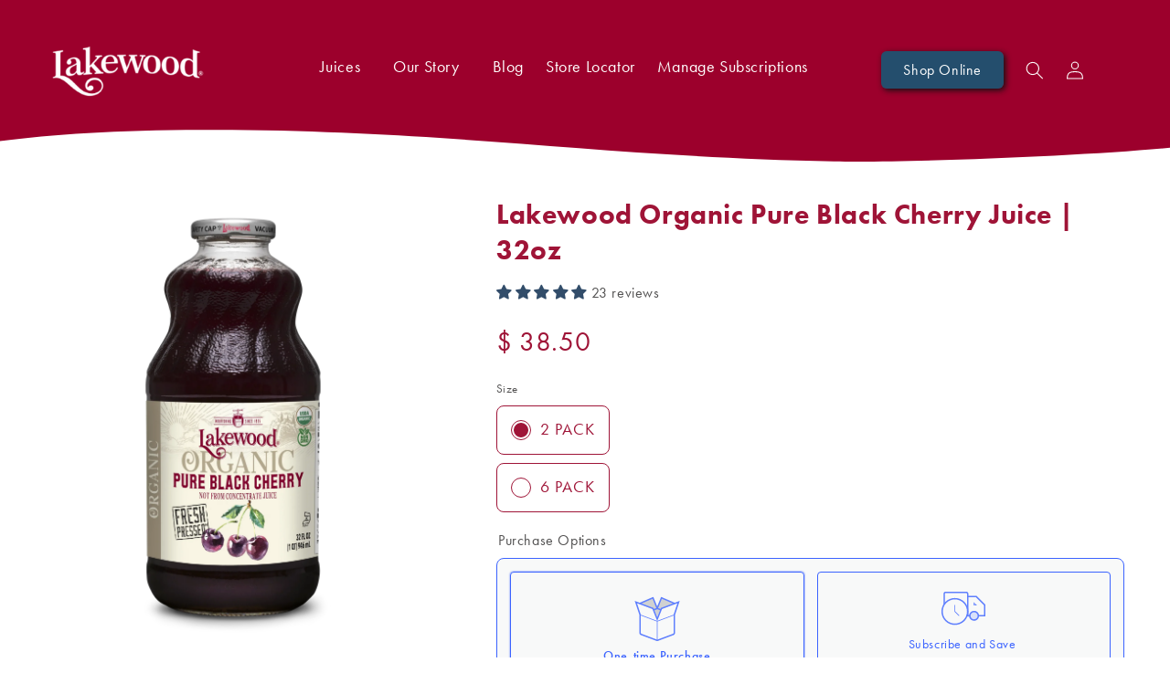

--- FILE ---
content_type: text/css
request_url: https://lakewoodorganic.com/cdn/shop/t/49/assets/component-newsletter.css?v=104915597158902453091761335629
body_size: -65
content:
/** Shopify CDN: Minification failed

Line 38:0 Unexpected "}"

**/
.newsletter-form {
  display: flex;
  flex-direction: row;
  justify-content: center;
  align-items: center;
  width: 100%;
  position: relative;
}
.newsletter-form .field:after,
.newsletter-form .field:before { display:none;}
@media screen and (min-width: 750px) {
  .newsletter-form {
    align-items: flex;
    margin: 0 auto;
    max-width:54rem;
  }
}

/*new submit button*/
.sub-button2 {
  background-color: #e5710b;
  color: #fff;
  border: none;
  border-radius: 6px;
  cursor: pointer;
  width: 150px;
  height: 45px;
  font-size: 16px;
  font-family: 'futura-pt';
  padding: 8px 12px;
  box-shadow: var(--inputs-shadow-horizontal-offset) var(--inputs-shadow-vertical-offset) var(--inputs-shadow-blur-radius) rgba(var(--color-base-text),var(--inputs-shadow-opacity));
}
}
.sub-button2:HOVER {
  color: #D3D3D3;
}
.newsletter-form__field-wrapper {
  width: 100%;
}
.newsletter-form .field input[type="email"] {
    border-radius: 6px;
    box-shadow: var(--inputs-shadow-horizontal-offset) var(--inputs-shadow-vertical-offset) var(--inputs-shadow-blur-radius) rgba(var(--color-base-text),var(--inputs-shadow-opacity));
    border: 1px solid #979797;
    margin-right: 20px;   font-family: 'futura-pt';
}
.newsletter-form__field-wrapper .field__input {
  padding-right: 5rem;
}
.newsletter-form .field__label{ font-family: 'futura-pt';}
.newsletter-form__field-wrapper .field {
  z-index: 0;
}

.newsletter-form__message {
  justify-content: center;
  margin-bottom: 0;
}

.newsletter-form__message--success {
  margin-top: 2rem;
}

@media screen and (min-width: 1400px) {
.sub-button2 {
  font-size:18px;
}

}

@media screen and (min-width: 750px) {
  .newsletter-form__message {
    justify-content: flex-start;
  }
}

.newsletter-form__button {
  width: 4.4rem;
  margin: 0;
  right: var(--inputs-border-width);
  top: 0;
  height: 100%;
  z-index: 2;
}

.newsletter-form__button:focus-visible {
  box-shadow: 0 0 0 .3rem rgb(var(--color-background)),0 0 0 .4rem rgba(var(--color-foreground));
  background-color: rgb(var(--color-background));
}

.newsletter-form__button:focus {
  box-shadow: 0 0 0 .3rem rgb(var(--color-background)),0 0 0 .4rem rgba(var(--color-foreground));
  background-color: rgb(var(--color-background));
}

.newsletter-form__button:not(:focus-visible):not(.focused) {
  box-shadow: inherit;
  background-color: inherit;
}

.newsletter-form__button .icon {
  width: 1.5rem;
}

@media screen and (max-width: 749px) {
.newsletter-form__field-wrapper .field {
    flex-wrap: wrap; justify-content: center;
}
  .newsletter-form .field input[type="email"]{
    margin:0 0 20px 0;
  }
}

--- FILE ---
content_type: text/javascript; charset=utf-8
request_url: https://lakewoodorganic.com/products/lakewood-organic-orange-carrot-juice-blend-32-ounce-pack-of-6.js?currency=USD
body_size: 2328
content:
{"id":2082717121,"title":"Lakewood Organic Orange \u0026 Carrot Juice Blend | 32oz","handle":"lakewood-organic-orange-carrot-juice-blend-32-ounce-pack-of-6","description":"\u003ch4\u003e\u003cstrong\u003eDescription\u003c\/strong\u003e\u003c\/h4\u003e\n\u003ch2\u003eSavor the Vibrant Fusion of Nature's Colors and Flavors \u003c\/h2\u003e\n\u003cp\u003eDive into the delightful essence of Lakewood Organic Orange \u0026amp; Carrot Juice Blend, where each 32-ounce bottle brings together the vibrant goodness of 3 lbs. of organic oranges, carrots, and a hint of lemon. Available in both 2-pack and 6-pack options, this juice blend isn't just a beverage; it's a celebration of nature's finest flavors meticulously crafted to add a splash of color and joy to your day. \u003c\/p\u003e\n\u003ch2\u003eWhy Lakewood Organic Orange \u0026amp; Carrot Juice Blend? \u003c\/h2\u003e\n\u003cul\u003e\n\u003cli\u003e\n\u003cstrong\u003eExquisite Organic Blend\u003c\/strong\u003e: Enjoy the bright, sunny taste of organic oranges and the earthy sweetness of organic carrots, enhanced with the refreshing zest of organic lemons, offering a harmonious taste adventure in every bottle.  \u003c\/li\u003e\n\u003cli\u003e\n\u003cstrong\u003eCertified Organic\u003c\/strong\u003e: Immerse yourself in the purity of ingredients grown under the highest organic farming standards. Choosing our juice means selecting a product that supports the planet's health and your love for nature's best.  \u003c\/li\u003e\n\u003cli\u003e\n\u003cstrong\u003eKosher Certified by KOF-K\u003c\/strong\u003e: Our juice meets rigorous kosher certification standards, ensuring it's a perfect choice for a wide array of dietary preferences and lifestyles.  \u003c\/li\u003e\n\u003cli\u003e\n\u003cstrong\u003eCrafted for Everyone\u003c\/strong\u003e: Designed to be gluten-free and free from the top nine FDA-listed food allergens, our juice invites everyone to enjoy the vibrant fusion of orange and carrot.  \u003c\/li\u003e\n\u003cli\u003e\n\u003cstrong\u003eUncompromising Purity\u003c\/strong\u003e: With a commitment to non-GMO ingredients and a preservative-free recipe, we bring you the authentic flavors of orange, carrot and lemon as nature intended.  \u003c\/li\u003e\n\u003cli\u003e\n\u003cstrong\u003eSustainability in Every Bottle\u003c\/strong\u003e: Our dedication to both your well-being and the planet's is reflected in our packaging. Bottled in glass to ensure the highest quality and environmental care, our bottles are non-toxic and free from BPA, BPS, \u0026amp; DEHP.  \u003c\/li\u003e\n\u003c\/ul\u003e\n\u003ch2\u003eA Bright Addition to Any Moment \u003c\/h2\u003e\n\u003cp\u003eLakewood Organic Orange Carrot Juice Blend is the perfect companion for those moments when you crave something truly special. Whether you're looking to add a vibrant twist to your culinary creations, seeking a colorful beverage to share with friends, or simply indulging in a personal treat, this juice is versatile enough to inspire any occasion. \u003c\/p\u003e\n\u003ch2\u003eJoin the Lakewood Organic Tradition \u003c\/h2\u003e\n\u003cp\u003eChoosing Lakewood Organic means more than just enjoying a delicious juice; it's about being part of a community that values authenticity, flavor, and environmental stewardship. Our Orange \u0026amp; Carrot Juice Blend is a testament to our commitment to these principles, offering you a product that's as honest and vibrant as the ingredients it contains. \u003c\/p\u003e\n\u003ch2\u003eReady to Brighten Your Beverage Selection? \u003c\/h2\u003e\n\u003cp\u003eElevate your juice experience with the exquisite blend of Lakewood Organic Orange \u0026amp; Carrot Juice Blend. Order your 2-pack or 6-pack today and let each sip bring you closer to the bright, joyful flavors of nature.\u003cbr\u003e\u003c\/p\u003e\n\u003ch4\u003e\u003cstrong\u003eBundle Multiple 2-Packs and Save!\u003c\/strong\u003e\u003c\/h4\u003e\n\u003cp\u003e \u003c\/p\u003e\n\u003cdiv data-revy-bundle-id=\"ee832f24-03a4-488d-bde3-a7e0ade01efe\"\u003e\u003cbr\u003e\u003c\/div\u003e\n\u003cp\u003e\u003cbr\u003e\u003c\/p\u003e\n\u003ch4\u003e\u003cstrong\u003e\u003cspan\u003eIngredients\u003c\/span\u003e\u003c\/strong\u003e\u003c\/h4\u003e\n\u003cp\u003e\u003cspan\u003eOrganic\u003cstrong\u003e \u003c\/strong\u003eOrange Juice, \u003c\/span\u003e\u003cspan\u003eOrganic Carrot Juice\u003c\/span\u003e\u003c\/p\u003e\n\u003ch4\u003e\u003cstrong\u003e\u003cspan\u003eDirections\u003c\/span\u003e\u003c\/strong\u003e\u003c\/h4\u003e\n\u003cp\u003e\u003cstrong\u003eKEEP JUICES COOL - REFRIGERATE AFTER OPENING\u003c\/strong\u003e\u003c\/p\u003e\n\u003cp\u003eFor best quality and freshness, use within 2 weeks of opening. Natural juices products will settle. \u003cb\u003eSHAKE BEFORE SERVING.\u003c\/b\u003e\u003c\/p\u003e","published_at":"2015-07-21T10:55:00-04:00","created_at":"2015-09-18T11:05:20-04:00","vendor":"Lakewood Organic Juices","type":"Organic","tags":["Blends","Carrot","Not From Concentrate","Online","Orange","Organic"],"price":3400,"price_min":3400,"price_max":7200,"available":true,"price_varies":true,"compare_at_price":2999,"compare_at_price_min":2999,"compare_at_price_max":6500,"compare_at_price_varies":true,"variants":[{"id":42203783102655,"title":"2 PACK","option1":"2 PACK","option2":null,"option3":null,"sku":"45927-D","requires_shipping":true,"taxable":true,"featured_image":null,"available":true,"name":"Lakewood Organic Orange \u0026 Carrot Juice Blend | 32oz - 2 PACK","public_title":"2 PACK","options":["2 PACK"],"price":3400,"weight":9072,"compare_at_price":2999,"inventory_quantity":7,"inventory_management":"shopify","inventory_policy":"deny","barcode":"042608459279","requires_selling_plan":false,"selling_plan_allocations":[{"price_adjustments":[{"position":1,"price":3060}],"price":3060,"compare_at_price":3400,"per_delivery_price":3060,"selling_plan_id":5549228223,"selling_plan_group_id":"be5676770f7a2a402f39044871b9ae3b86c22e15"},{"price_adjustments":[{"position":1,"price":3060}],"price":3060,"compare_at_price":3400,"per_delivery_price":3060,"selling_plan_id":5549260991,"selling_plan_group_id":"be5676770f7a2a402f39044871b9ae3b86c22e15"},{"price_adjustments":[{"position":1,"price":3060}],"price":3060,"compare_at_price":3400,"per_delivery_price":3060,"selling_plan_id":5549293759,"selling_plan_group_id":"be5676770f7a2a402f39044871b9ae3b86c22e15"},{"price_adjustments":[{"position":1,"price":3060}],"price":3060,"compare_at_price":3400,"per_delivery_price":3060,"selling_plan_id":5549326527,"selling_plan_group_id":"be5676770f7a2a402f39044871b9ae3b86c22e15"},{"price_adjustments":[{"position":1,"price":3060}],"price":3060,"compare_at_price":3400,"per_delivery_price":3060,"selling_plan_id":5549359295,"selling_plan_group_id":"be5676770f7a2a402f39044871b9ae3b86c22e15"},{"price_adjustments":[{"position":1,"price":3060}],"price":3060,"compare_at_price":3400,"per_delivery_price":3060,"selling_plan_id":5549392063,"selling_plan_group_id":"be5676770f7a2a402f39044871b9ae3b86c22e15"},{"price_adjustments":[{"position":1,"price":3060}],"price":3060,"compare_at_price":3400,"per_delivery_price":3060,"selling_plan_id":5549424831,"selling_plan_group_id":"be5676770f7a2a402f39044871b9ae3b86c22e15"},{"price_adjustments":[{"position":1,"price":3060}],"price":3060,"compare_at_price":3400,"per_delivery_price":3060,"selling_plan_id":5549457599,"selling_plan_group_id":"be5676770f7a2a402f39044871b9ae3b86c22e15"},{"price_adjustments":[{"position":1,"price":3060}],"price":3060,"compare_at_price":3400,"per_delivery_price":3060,"selling_plan_id":5549490367,"selling_plan_group_id":"be5676770f7a2a402f39044871b9ae3b86c22e15"},{"price_adjustments":[{"position":1,"price":3060}],"price":3060,"compare_at_price":3400,"per_delivery_price":3060,"selling_plan_id":5549523135,"selling_plan_group_id":"be5676770f7a2a402f39044871b9ae3b86c22e15"},{"price_adjustments":[{"position":1,"price":3060}],"price":3060,"compare_at_price":3400,"per_delivery_price":3060,"selling_plan_id":5549555903,"selling_plan_group_id":"be5676770f7a2a402f39044871b9ae3b86c22e15"},{"price_adjustments":[{"position":1,"price":3060}],"price":3060,"compare_at_price":3400,"per_delivery_price":3060,"selling_plan_id":5549588671,"selling_plan_group_id":"be5676770f7a2a402f39044871b9ae3b86c22e15"}]},{"id":42203783069887,"title":"6 PACK","option1":"6 PACK","option2":null,"option3":null,"sku":"45927-K","requires_shipping":true,"taxable":true,"featured_image":null,"available":true,"name":"Lakewood Organic Orange \u0026 Carrot Juice Blend | 32oz - 6 PACK","public_title":"6 PACK","options":["6 PACK"],"price":7200,"weight":9072,"compare_at_price":6500,"inventory_quantity":1,"inventory_management":"shopify","inventory_policy":"deny","barcode":"042608459279","requires_selling_plan":false,"selling_plan_allocations":[{"price_adjustments":[{"position":1,"price":6480}],"price":6480,"compare_at_price":7200,"per_delivery_price":6480,"selling_plan_id":5549228223,"selling_plan_group_id":"be5676770f7a2a402f39044871b9ae3b86c22e15"},{"price_adjustments":[{"position":1,"price":6480}],"price":6480,"compare_at_price":7200,"per_delivery_price":6480,"selling_plan_id":5549260991,"selling_plan_group_id":"be5676770f7a2a402f39044871b9ae3b86c22e15"},{"price_adjustments":[{"position":1,"price":6480}],"price":6480,"compare_at_price":7200,"per_delivery_price":6480,"selling_plan_id":5549293759,"selling_plan_group_id":"be5676770f7a2a402f39044871b9ae3b86c22e15"},{"price_adjustments":[{"position":1,"price":6480}],"price":6480,"compare_at_price":7200,"per_delivery_price":6480,"selling_plan_id":5549326527,"selling_plan_group_id":"be5676770f7a2a402f39044871b9ae3b86c22e15"},{"price_adjustments":[{"position":1,"price":6480}],"price":6480,"compare_at_price":7200,"per_delivery_price":6480,"selling_plan_id":5549359295,"selling_plan_group_id":"be5676770f7a2a402f39044871b9ae3b86c22e15"},{"price_adjustments":[{"position":1,"price":6480}],"price":6480,"compare_at_price":7200,"per_delivery_price":6480,"selling_plan_id":5549392063,"selling_plan_group_id":"be5676770f7a2a402f39044871b9ae3b86c22e15"},{"price_adjustments":[{"position":1,"price":6480}],"price":6480,"compare_at_price":7200,"per_delivery_price":6480,"selling_plan_id":5549424831,"selling_plan_group_id":"be5676770f7a2a402f39044871b9ae3b86c22e15"},{"price_adjustments":[{"position":1,"price":6480}],"price":6480,"compare_at_price":7200,"per_delivery_price":6480,"selling_plan_id":5549457599,"selling_plan_group_id":"be5676770f7a2a402f39044871b9ae3b86c22e15"},{"price_adjustments":[{"position":1,"price":6480}],"price":6480,"compare_at_price":7200,"per_delivery_price":6480,"selling_plan_id":5549490367,"selling_plan_group_id":"be5676770f7a2a402f39044871b9ae3b86c22e15"},{"price_adjustments":[{"position":1,"price":6480}],"price":6480,"compare_at_price":7200,"per_delivery_price":6480,"selling_plan_id":5549523135,"selling_plan_group_id":"be5676770f7a2a402f39044871b9ae3b86c22e15"},{"price_adjustments":[{"position":1,"price":6480}],"price":6480,"compare_at_price":7200,"per_delivery_price":6480,"selling_plan_id":5549555903,"selling_plan_group_id":"be5676770f7a2a402f39044871b9ae3b86c22e15"},{"price_adjustments":[{"position":1,"price":6480}],"price":6480,"compare_at_price":7200,"per_delivery_price":6480,"selling_plan_id":5549588671,"selling_plan_group_id":"be5676770f7a2a402f39044871b9ae3b86c22e15"}]}],"images":["\/\/cdn.shopify.com\/s\/files\/1\/0830\/1819\/files\/Orange_Carrot32BottleN10.webp?v=1761244925","\/\/cdn.shopify.com\/s\/files\/1\/0830\/1819\/products\/ORGNFCOrange_CarrotBlend32_45927_210331QFINALeo_leftpanel.jpg?v=1761244925","\/\/cdn.shopify.com\/s\/files\/1\/0830\/1819\/products\/ORGNFCOrange_CarrotBlend32_45927_200218R.jpg?v=1761244925","\/\/cdn.shopify.com\/s\/files\/1\/0830\/1819\/products\/whats-in-the-bottle-oragne-carrot.gif?v=1761244925"],"featured_image":"\/\/cdn.shopify.com\/s\/files\/1\/0830\/1819\/files\/Orange_Carrot32BottleN10.webp?v=1761244925","options":[{"name":"Size","position":1,"values":["2 PACK","6 PACK"]}],"url":"\/products\/lakewood-organic-orange-carrot-juice-blend-32-ounce-pack-of-6","media":[{"alt":"lakewood-organic-orange-mango-juice-blend-fresh-pressed","id":31863762190527,"position":1,"preview_image":{"aspect_ratio":0.521,"height":3000,"width":1563,"src":"https:\/\/cdn.shopify.com\/s\/files\/1\/0830\/1819\/files\/Orange_Carrot32BottleN10.webp?v=1761244925"},"aspect_ratio":0.521,"height":3000,"media_type":"image","src":"https:\/\/cdn.shopify.com\/s\/files\/1\/0830\/1819\/files\/Orange_Carrot32BottleN10.webp?v=1761244925","width":1563},{"alt":"lakewood-organic-orange-mango-juice-blend-directions-benefits","id":21849686409407,"position":2,"preview_image":{"aspect_ratio":1.079,"height":975,"width":1052,"src":"https:\/\/cdn.shopify.com\/s\/files\/1\/0830\/1819\/products\/ORGNFCOrange_CarrotBlend32_45927_210331QFINALeo_leftpanel.jpg?v=1761244925"},"aspect_ratio":1.079,"height":975,"media_type":"image","src":"https:\/\/cdn.shopify.com\/s\/files\/1\/0830\/1819\/products\/ORGNFCOrange_CarrotBlend32_45927_210331QFINALeo_leftpanel.jpg?v=1761244925","width":1052},{"alt":"lakewood-organic-orange-mango-juice-blend-nutrition-facts","id":6897908088891,"position":3,"preview_image":{"aspect_ratio":0.587,"height":975,"width":572,"src":"https:\/\/cdn.shopify.com\/s\/files\/1\/0830\/1819\/products\/ORGNFCOrange_CarrotBlend32_45927_200218R.jpg?v=1761244925"},"aspect_ratio":0.587,"height":975,"media_type":"image","src":"https:\/\/cdn.shopify.com\/s\/files\/1\/0830\/1819\/products\/ORGNFCOrange_CarrotBlend32_45927_200218R.jpg?v=1761244925","width":572},{"alt":"lakewood-organic-orange-mango-juice-blend-benefits-nutrition-vitamins","id":21781012218047,"position":4,"preview_image":{"aspect_ratio":1.0,"height":500,"width":500,"src":"https:\/\/cdn.shopify.com\/s\/files\/1\/0830\/1819\/products\/whats-in-the-bottle-oragne-carrot.gif?v=1761244925"},"aspect_ratio":1.0,"height":500,"media_type":"image","src":"https:\/\/cdn.shopify.com\/s\/files\/1\/0830\/1819\/products\/whats-in-the-bottle-oragne-carrot.gif?v=1761244925","width":500}],"requires_selling_plan":false,"selling_plan_groups":[{"id":"be5676770f7a2a402f39044871b9ae3b86c22e15","name":"Subscribe and save","options":[{"name":"Delivery frequency","position":1,"values":["Weekly","2 weeks","3 weeks","4 weeks","5 weeks","6 weeks","7 weeks","8 weeks","9 weeks","10 weeks","11 weeks","12 weeks"]}],"selling_plans":[{"id":5549228223,"name":"Weekly","description":null,"options":[{"name":"Delivery frequency","position":1,"value":"Weekly"}],"recurring_deliveries":true,"price_adjustments":[{"order_count":null,"position":1,"value_type":"percentage","value":10}]},{"id":5549260991,"name":"2 weeks","description":null,"options":[{"name":"Delivery frequency","position":1,"value":"2 weeks"}],"recurring_deliveries":true,"price_adjustments":[{"order_count":null,"position":1,"value_type":"percentage","value":10}]},{"id":5549293759,"name":"3 weeks","description":null,"options":[{"name":"Delivery frequency","position":1,"value":"3 weeks"}],"recurring_deliveries":true,"price_adjustments":[{"order_count":null,"position":1,"value_type":"percentage","value":10}]},{"id":5549326527,"name":"4 weeks","description":null,"options":[{"name":"Delivery frequency","position":1,"value":"4 weeks"}],"recurring_deliveries":true,"price_adjustments":[{"order_count":null,"position":1,"value_type":"percentage","value":10}]},{"id":5549359295,"name":"5 weeks","description":null,"options":[{"name":"Delivery frequency","position":1,"value":"5 weeks"}],"recurring_deliveries":true,"price_adjustments":[{"order_count":null,"position":1,"value_type":"percentage","value":10}]},{"id":5549392063,"name":"6 weeks","description":null,"options":[{"name":"Delivery frequency","position":1,"value":"6 weeks"}],"recurring_deliveries":true,"price_adjustments":[{"order_count":null,"position":1,"value_type":"percentage","value":10}]},{"id":5549424831,"name":"7 weeks","description":null,"options":[{"name":"Delivery frequency","position":1,"value":"7 weeks"}],"recurring_deliveries":true,"price_adjustments":[{"order_count":null,"position":1,"value_type":"percentage","value":10}]},{"id":5549457599,"name":"8 weeks","description":null,"options":[{"name":"Delivery frequency","position":1,"value":"8 weeks"}],"recurring_deliveries":true,"price_adjustments":[{"order_count":null,"position":1,"value_type":"percentage","value":10}]},{"id":5549490367,"name":"9 weeks","description":null,"options":[{"name":"Delivery frequency","position":1,"value":"9 weeks"}],"recurring_deliveries":true,"price_adjustments":[{"order_count":null,"position":1,"value_type":"percentage","value":10}]},{"id":5549523135,"name":"10 weeks","description":null,"options":[{"name":"Delivery frequency","position":1,"value":"10 weeks"}],"recurring_deliveries":true,"price_adjustments":[{"order_count":null,"position":1,"value_type":"percentage","value":10}]},{"id":5549555903,"name":"11 weeks","description":null,"options":[{"name":"Delivery frequency","position":1,"value":"11 weeks"}],"recurring_deliveries":true,"price_adjustments":[{"order_count":null,"position":1,"value_type":"percentage","value":10}]},{"id":5549588671,"name":"12 weeks","description":null,"options":[{"name":"Delivery frequency","position":1,"value":"12 weeks"}],"recurring_deliveries":true,"price_adjustments":[{"order_count":null,"position":1,"value_type":"percentage","value":10}]}],"app_id":"41204"}]}

--- FILE ---
content_type: text/javascript; charset=utf-8
request_url: https://lakewoodorganic.com/products/lakewood-organic-mango-juice-blend-32-ounce-pack-of-6.js?currency=USD
body_size: 2579
content:
{"id":2105775745,"title":"Lakewood Organic Mango Juice Blend | 32oz","handle":"lakewood-organic-mango-juice-blend-32-ounce-pack-of-6","description":"\u003ch4\u003e\u003cstrong\u003eDescription\u003c\/strong\u003e\u003c\/h4\u003e\n\u003ch2\u003eSavor the Tropical Delight of Lakewood Organic Mango Juice Blend \u003c\/h2\u003e\n\u003cp\u003eTreat yourself to the lush, sweet flavors of Lakewood Organic Mango Juice Blend. Made from the finest organically grown mangos, mixed with complementary fruits to enhance the rich tropical taste, this juice blend is a perfect way to bring a bit of sunshine into your day. Whether used to create refreshing beverages, add exotic flair to culinary dishes, or enjoyed on its own, our mango juice blend offers a versatile and delightful experience. \u003c\/p\u003e\n\u003ch2\u003eWhy Choose Lakewood Organic Mango Juice Blend? \u003c\/h2\u003e\n\u003cp\u003e\u003cstrong\u003eCertified Organic: \u003c\/strong\u003e\u003c\/p\u003e\n\u003cp\u003eEnjoy the pure taste of mangoes with no compromises. Our mangos are grown on certified organic farms, ensuring they are cultivated without synthetic pesticides or fertilizers. This commitment supports sustainable farming practices and yields a cleaner, more naturally flavorful juice. \u003c\/p\u003e\n\u003cp\u003e\u003cstrong\u003eRich, Tropical Flavor: \u003c\/strong\u003eOur Mango Juice Blend captures the essence of fully ripe mangos, known for their lush, sweet taste. This juice is carefully blended to enhance the mango flavor with hints of other organic fruits, providing a complex, irresistible tropical bouquet in every sip. \u003c\/p\u003e\n\u003cp\u003e\u003cstrong\u003eVersatile Culinary Ingredient: \u003c\/strong\u003eLakewood Organic Mango Juice Blend isn't just a beverage; it's an inspiration for your cooking adventures. Its vibrant flavor enhances everything from smoothies and cocktails to tropical salsas and marinades. \u003c\/p\u003e\n\u003ch2\u003eCreative Ways to Use Lakewood Organic Mango Juice Blend \u003c\/h2\u003e\n\u003cp\u003e\u003cstrong\u003eExotic Beverages: \u003c\/strong\u003eUse this mango juice blend to create stunning tropical drinks, from mango smoothies and shakes to creative cocktails like mango margaritas or tropical punches. Its natural sweetness and rich flavor make it an ideal base for summer beverages. \u003c\/p\u003e\n\u003cp\u003e\u003cstrong\u003eCulinary Creations: \u003c\/strong\u003eAdd a splash of tropical flavor to your recipes with our mango juice blend. It’s perfect for sweet and savory dishes, enhancing marinades for chicken or fish, or as a vibrant dressing for tropical salads. \u003c\/p\u003e\n\u003cp\u003e\u003cstrong\u003eDessert Innovations: \u003c\/strong\u003eIncorporate the mango juice blend into your desserts for a burst of tropical flavor. It’s excellent in fruit sorbets, tropical puddings, or as a sauce drizzled over ice cream. \u003c\/p\u003e\n\u003ch2\u003eOrder Lakewood Organic Mango Juice Blend Today \u003c\/h2\u003e\n\u003cp\u003e\u003cstrong\u003eEasy Online Shopping: \u003c\/strong\u003eVisit our website to easily purchase Lakewood Organic Mango Juice Blend. Our seamless ordering process ensures that this delicious tropical treat can be yours with just a few clicks. \u003c\/p\u003e\n\u003cp\u003e\u003cstrong\u003eCommitment to Excellence: \u003c\/strong\u003eAt Lakewood, we are dedicated to providing the highest quality organic juices. Each bottle of our mango juice blend is produced with meticulous care to ensure you enjoy the best taste and quality. \u003c\/p\u003e\n\u003cp\u003eLakewood Organic Mango Juice Blend is the perfect choice for anyone seeking to indulge in the flavors of the tropics. Whether you’re mixing drinks, cooking exotic dishes, or enjoying a glass of pure sunshine, this juice blend offers exceptional taste and versatility. Shop now to add a tropical twist to your culinary repertoire.\u003c\/p\u003e\n\u003ch4\u003e\u003cstrong\u003eBundle Multiple 2-Packs and Save!\u003c\/strong\u003e\u003c\/h4\u003e\n\u003cp\u003e \u003c\/p\u003e\n\u003cdiv data-revy-bundle-id=\"ee832f24-03a4-488d-bde3-a7e0ade01efe\"\u003e\u003cbr\u003e\u003c\/div\u003e\n\u003cp\u003e\u003cbr\u003e\u003c\/p\u003e\n\u003ch4\u003e\u003cstrong\u003e\u003cspan\u003eIngredients\u003c\/span\u003e\u003c\/strong\u003e\u003c\/h4\u003e\n\u003cp\u003e\u003cspan\u003eOrganic Mango Puree (Filtered Water, Organic Mango Puree Concentrate, Organic Mango Puree Not from Concentrate), Organic Apple Juice (Filtered Water, Organic Apple Juice Concentrate). \u003c\/span\u003e\u003c\/p\u003e\n\u003ch4\u003e\u003cstrong\u003e\u003cspan\u003eDirections\u003c\/span\u003e\u003c\/strong\u003e\u003c\/h4\u003e\n\u003cp\u003e\u003cstrong\u003eKEEP JUICES COOL - REFRIGERATE AFTER OPENING\u003c\/strong\u003e\u003c\/p\u003e\n\u003cp\u003eFor best quality and freshness, use within 2 weeks of opening. Natural juices products will settle. \u003cb\u003eSHAKE BEFORE SERVING.\u003c\/b\u003e\u003c\/p\u003e\n\u003cdiv id=\"gtx-trans\" style=\"position: absolute; left: 394px; top: 422.625px;\"\u003e\n\u003cdiv class=\"gtx-trans-icon\"\u003e\u003cbr\u003e\u003c\/div\u003e\n\u003c\/div\u003e","published_at":"2015-08-27T09:25:00-04:00","created_at":"2015-09-22T15:56:41-04:00","vendor":"Lakewood Organic Juices","type":"Organic","tags":["Blends","Mango","Online","Organic"],"price":3150,"price_min":3150,"price_max":6500,"available":true,"price_varies":true,"compare_at_price":2999,"compare_at_price_min":2999,"compare_at_price_max":5995,"compare_at_price_varies":true,"variants":[{"id":42203706097855,"title":"2 PACK","option1":"2 PACK","option2":null,"option3":null,"sku":"45920-D","requires_shipping":true,"taxable":true,"featured_image":null,"available":true,"name":"Lakewood Organic Mango Juice Blend | 32oz - 2 PACK","public_title":"2 PACK","options":["2 PACK"],"price":3150,"weight":9072,"compare_at_price":2999,"inventory_quantity":5,"inventory_management":"shopify","inventory_policy":"deny","barcode":"042608459200","requires_selling_plan":false,"selling_plan_allocations":[{"price_adjustments":[{"position":1,"price":2835}],"price":2835,"compare_at_price":3150,"per_delivery_price":2835,"selling_plan_id":5549228223,"selling_plan_group_id":"be5676770f7a2a402f39044871b9ae3b86c22e15"},{"price_adjustments":[{"position":1,"price":2835}],"price":2835,"compare_at_price":3150,"per_delivery_price":2835,"selling_plan_id":5549260991,"selling_plan_group_id":"be5676770f7a2a402f39044871b9ae3b86c22e15"},{"price_adjustments":[{"position":1,"price":2835}],"price":2835,"compare_at_price":3150,"per_delivery_price":2835,"selling_plan_id":5549293759,"selling_plan_group_id":"be5676770f7a2a402f39044871b9ae3b86c22e15"},{"price_adjustments":[{"position":1,"price":2835}],"price":2835,"compare_at_price":3150,"per_delivery_price":2835,"selling_plan_id":5549326527,"selling_plan_group_id":"be5676770f7a2a402f39044871b9ae3b86c22e15"},{"price_adjustments":[{"position":1,"price":2835}],"price":2835,"compare_at_price":3150,"per_delivery_price":2835,"selling_plan_id":5549359295,"selling_plan_group_id":"be5676770f7a2a402f39044871b9ae3b86c22e15"},{"price_adjustments":[{"position":1,"price":2835}],"price":2835,"compare_at_price":3150,"per_delivery_price":2835,"selling_plan_id":5549392063,"selling_plan_group_id":"be5676770f7a2a402f39044871b9ae3b86c22e15"},{"price_adjustments":[{"position":1,"price":2835}],"price":2835,"compare_at_price":3150,"per_delivery_price":2835,"selling_plan_id":5549424831,"selling_plan_group_id":"be5676770f7a2a402f39044871b9ae3b86c22e15"},{"price_adjustments":[{"position":1,"price":2835}],"price":2835,"compare_at_price":3150,"per_delivery_price":2835,"selling_plan_id":5549457599,"selling_plan_group_id":"be5676770f7a2a402f39044871b9ae3b86c22e15"},{"price_adjustments":[{"position":1,"price":2835}],"price":2835,"compare_at_price":3150,"per_delivery_price":2835,"selling_plan_id":5549490367,"selling_plan_group_id":"be5676770f7a2a402f39044871b9ae3b86c22e15"},{"price_adjustments":[{"position":1,"price":2835}],"price":2835,"compare_at_price":3150,"per_delivery_price":2835,"selling_plan_id":5549523135,"selling_plan_group_id":"be5676770f7a2a402f39044871b9ae3b86c22e15"},{"price_adjustments":[{"position":1,"price":2835}],"price":2835,"compare_at_price":3150,"per_delivery_price":2835,"selling_plan_id":5549555903,"selling_plan_group_id":"be5676770f7a2a402f39044871b9ae3b86c22e15"},{"price_adjustments":[{"position":1,"price":2835}],"price":2835,"compare_at_price":3150,"per_delivery_price":2835,"selling_plan_id":5549588671,"selling_plan_group_id":"be5676770f7a2a402f39044871b9ae3b86c22e15"}]},{"id":42203706065087,"title":"6 PACK","option1":"6 PACK","option2":null,"option3":null,"sku":"45920-K","requires_shipping":true,"taxable":true,"featured_image":null,"available":true,"name":"Lakewood Organic Mango Juice Blend | 32oz - 6 PACK","public_title":"6 PACK","options":["6 PACK"],"price":6500,"weight":9072,"compare_at_price":5995,"inventory_quantity":22,"inventory_management":"shopify","inventory_policy":"deny","barcode":"042608459200","requires_selling_plan":false,"selling_plan_allocations":[{"price_adjustments":[{"position":1,"price":5850}],"price":5850,"compare_at_price":6500,"per_delivery_price":5850,"selling_plan_id":5549228223,"selling_plan_group_id":"be5676770f7a2a402f39044871b9ae3b86c22e15"},{"price_adjustments":[{"position":1,"price":5850}],"price":5850,"compare_at_price":6500,"per_delivery_price":5850,"selling_plan_id":5549260991,"selling_plan_group_id":"be5676770f7a2a402f39044871b9ae3b86c22e15"},{"price_adjustments":[{"position":1,"price":5850}],"price":5850,"compare_at_price":6500,"per_delivery_price":5850,"selling_plan_id":5549293759,"selling_plan_group_id":"be5676770f7a2a402f39044871b9ae3b86c22e15"},{"price_adjustments":[{"position":1,"price":5850}],"price":5850,"compare_at_price":6500,"per_delivery_price":5850,"selling_plan_id":5549326527,"selling_plan_group_id":"be5676770f7a2a402f39044871b9ae3b86c22e15"},{"price_adjustments":[{"position":1,"price":5850}],"price":5850,"compare_at_price":6500,"per_delivery_price":5850,"selling_plan_id":5549359295,"selling_plan_group_id":"be5676770f7a2a402f39044871b9ae3b86c22e15"},{"price_adjustments":[{"position":1,"price":5850}],"price":5850,"compare_at_price":6500,"per_delivery_price":5850,"selling_plan_id":5549392063,"selling_plan_group_id":"be5676770f7a2a402f39044871b9ae3b86c22e15"},{"price_adjustments":[{"position":1,"price":5850}],"price":5850,"compare_at_price":6500,"per_delivery_price":5850,"selling_plan_id":5549424831,"selling_plan_group_id":"be5676770f7a2a402f39044871b9ae3b86c22e15"},{"price_adjustments":[{"position":1,"price":5850}],"price":5850,"compare_at_price":6500,"per_delivery_price":5850,"selling_plan_id":5549457599,"selling_plan_group_id":"be5676770f7a2a402f39044871b9ae3b86c22e15"},{"price_adjustments":[{"position":1,"price":5850}],"price":5850,"compare_at_price":6500,"per_delivery_price":5850,"selling_plan_id":5549490367,"selling_plan_group_id":"be5676770f7a2a402f39044871b9ae3b86c22e15"},{"price_adjustments":[{"position":1,"price":5850}],"price":5850,"compare_at_price":6500,"per_delivery_price":5850,"selling_plan_id":5549523135,"selling_plan_group_id":"be5676770f7a2a402f39044871b9ae3b86c22e15"},{"price_adjustments":[{"position":1,"price":5850}],"price":5850,"compare_at_price":6500,"per_delivery_price":5850,"selling_plan_id":5549555903,"selling_plan_group_id":"be5676770f7a2a402f39044871b9ae3b86c22e15"},{"price_adjustments":[{"position":1,"price":5850}],"price":5850,"compare_at_price":6500,"per_delivery_price":5850,"selling_plan_id":5549588671,"selling_plan_group_id":"be5676770f7a2a402f39044871b9ae3b86c22e15"}]}],"images":["\/\/cdn.shopify.com\/s\/files\/1\/0830\/1819\/files\/MangoBlend32BottleN12.webp?v=1761245008","\/\/cdn.shopify.com\/s\/files\/1\/0830\/1819\/files\/MangoSide.jpg?v=1761245008","\/\/cdn.shopify.com\/s\/files\/1\/0830\/1819\/files\/MangoBlend.jpg?v=1761245008"],"featured_image":"\/\/cdn.shopify.com\/s\/files\/1\/0830\/1819\/files\/MangoBlend32BottleN12.webp?v=1761245008","options":[{"name":"Size","position":1,"values":["2 PACK","6 PACK"]}],"url":"\/products\/lakewood-organic-mango-juice-blend-32-ounce-pack-of-6","media":[{"alt":"lakewood-organic-mango-juice-blend-fresh-pressed","id":31863762518207,"position":1,"preview_image":{"aspect_ratio":0.521,"height":3000,"width":1563,"src":"https:\/\/cdn.shopify.com\/s\/files\/1\/0830\/1819\/files\/MangoBlend32BottleN12.webp?v=1761245008"},"aspect_ratio":0.521,"height":3000,"media_type":"image","src":"https:\/\/cdn.shopify.com\/s\/files\/1\/0830\/1819\/files\/MangoBlend32BottleN12.webp?v=1761245008","width":1563},{"alt":"lakewood-organic-mango-juice-blend-directions-benefits","id":27677030056127,"position":2,"preview_image":{"aspect_ratio":1.084,"height":801,"width":868,"src":"https:\/\/cdn.shopify.com\/s\/files\/1\/0830\/1819\/files\/MangoSide.jpg?v=1761245008"},"aspect_ratio":1.084,"height":801,"media_type":"image","src":"https:\/\/cdn.shopify.com\/s\/files\/1\/0830\/1819\/files\/MangoSide.jpg?v=1761245008","width":868},{"alt":"lakewood-organic-mango-juice-blend-nutrition-facts","id":27677028843711,"position":3,"preview_image":{"aspect_ratio":0.567,"height":795,"width":451,"src":"https:\/\/cdn.shopify.com\/s\/files\/1\/0830\/1819\/files\/MangoBlend.jpg?v=1761245008"},"aspect_ratio":0.567,"height":795,"media_type":"image","src":"https:\/\/cdn.shopify.com\/s\/files\/1\/0830\/1819\/files\/MangoBlend.jpg?v=1761245008","width":451}],"requires_selling_plan":false,"selling_plan_groups":[{"id":"be5676770f7a2a402f39044871b9ae3b86c22e15","name":"Subscribe and save","options":[{"name":"Delivery frequency","position":1,"values":["Weekly","2 weeks","3 weeks","4 weeks","5 weeks","6 weeks","7 weeks","8 weeks","9 weeks","10 weeks","11 weeks","12 weeks"]}],"selling_plans":[{"id":5549228223,"name":"Weekly","description":null,"options":[{"name":"Delivery frequency","position":1,"value":"Weekly"}],"recurring_deliveries":true,"price_adjustments":[{"order_count":null,"position":1,"value_type":"percentage","value":10}]},{"id":5549260991,"name":"2 weeks","description":null,"options":[{"name":"Delivery frequency","position":1,"value":"2 weeks"}],"recurring_deliveries":true,"price_adjustments":[{"order_count":null,"position":1,"value_type":"percentage","value":10}]},{"id":5549293759,"name":"3 weeks","description":null,"options":[{"name":"Delivery frequency","position":1,"value":"3 weeks"}],"recurring_deliveries":true,"price_adjustments":[{"order_count":null,"position":1,"value_type":"percentage","value":10}]},{"id":5549326527,"name":"4 weeks","description":null,"options":[{"name":"Delivery frequency","position":1,"value":"4 weeks"}],"recurring_deliveries":true,"price_adjustments":[{"order_count":null,"position":1,"value_type":"percentage","value":10}]},{"id":5549359295,"name":"5 weeks","description":null,"options":[{"name":"Delivery frequency","position":1,"value":"5 weeks"}],"recurring_deliveries":true,"price_adjustments":[{"order_count":null,"position":1,"value_type":"percentage","value":10}]},{"id":5549392063,"name":"6 weeks","description":null,"options":[{"name":"Delivery frequency","position":1,"value":"6 weeks"}],"recurring_deliveries":true,"price_adjustments":[{"order_count":null,"position":1,"value_type":"percentage","value":10}]},{"id":5549424831,"name":"7 weeks","description":null,"options":[{"name":"Delivery frequency","position":1,"value":"7 weeks"}],"recurring_deliveries":true,"price_adjustments":[{"order_count":null,"position":1,"value_type":"percentage","value":10}]},{"id":5549457599,"name":"8 weeks","description":null,"options":[{"name":"Delivery frequency","position":1,"value":"8 weeks"}],"recurring_deliveries":true,"price_adjustments":[{"order_count":null,"position":1,"value_type":"percentage","value":10}]},{"id":5549490367,"name":"9 weeks","description":null,"options":[{"name":"Delivery frequency","position":1,"value":"9 weeks"}],"recurring_deliveries":true,"price_adjustments":[{"order_count":null,"position":1,"value_type":"percentage","value":10}]},{"id":5549523135,"name":"10 weeks","description":null,"options":[{"name":"Delivery frequency","position":1,"value":"10 weeks"}],"recurring_deliveries":true,"price_adjustments":[{"order_count":null,"position":1,"value_type":"percentage","value":10}]},{"id":5549555903,"name":"11 weeks","description":null,"options":[{"name":"Delivery frequency","position":1,"value":"11 weeks"}],"recurring_deliveries":true,"price_adjustments":[{"order_count":null,"position":1,"value_type":"percentage","value":10}]},{"id":5549588671,"name":"12 weeks","description":null,"options":[{"name":"Delivery frequency","position":1,"value":"12 weeks"}],"recurring_deliveries":true,"price_adjustments":[{"order_count":null,"position":1,"value_type":"percentage","value":10}]}],"app_id":"41204"}]}

--- FILE ---
content_type: text/javascript; charset=utf-8
request_url: https://lakewoodorganic.com/products/lakewood-organic-pure-fruit-pomegranate-juice-blend-32-ounce-pack-of-6.js?currency=USD
body_size: 2316
content:
{"id":2077175361,"title":"Lakewood Organic Pomegranate Juice Blend | 32oz","handle":"lakewood-organic-pure-fruit-pomegranate-juice-blend-32-ounce-pack-of-6","description":"\u003ch4\u003e\u003cstrong\u003eDescription\u003c\/strong\u003e\u003c\/h4\u003e\n\u003ch2\u003eEmbark on a Flavor Odyssey with Every Sip \u003c\/h2\u003e\n\u003cp\u003eIntroducing Lakewood Organic Pomegranate Juice Blend, a masterful concoction where each 32-ounce bottle is a celebration of nature's bounty. This exquisite blend combines the deep, rich flavors of organic pomegranates with the sweet essence of organic apples, pears, grapes, and the tangy zest of tart cherries. Available in both 2-pack and 6-pack options, this Lakewood Organic juice blend isn't just a drink; it's an exploration of sophisticated, bold flavors.  \u003c\/p\u003e\n\u003ch2\u003eWhy Choose Lakewood Organic Pomegranate Juice Blend?  \u003c\/h2\u003e\n\u003cul\u003e\n\u003cli\u003e\n\u003cstrong\u003eExquisite Organic Fruit Medley\u003c\/strong\u003e: Revel in the luxurious taste of organic pomegranates, apples, pears, grapes, and tart cherries, offering a unique taste adventure in every bottle.\u003c\/li\u003e\n\u003cli\u003e\n\u003cstrong\u003eCertified Organic\u003c\/strong\u003e: Immerse yourself in the purity of fruits grown under the highest organic farming standards. Choosing our juice means selecting a product that supports the planet's health and your discerning palate.  \u003c\/li\u003e\n\u003cli\u003e\n\u003cstrong\u003eKosher Certified by KOF-K\u003c\/strong\u003e: Our juice meets rigorous kosher certification standards, ensuring it's a perfect choice for a wide array of dietary preferences and lifestyles.  \u003c\/li\u003e\n\u003cli\u003e\n\u003cstrong\u003eCrafted for Everyone\u003c\/strong\u003e: Designed to be gluten-free and free from the top nine FDA-listed food allergens, our juice invites everyone to enjoy the delightful fusion of pomegranate and other fruits.  \u003c\/li\u003e\n\u003cli\u003e\n\u003cstrong\u003eUncompromising Purity\u003c\/strong\u003e: With a commitment to non-GMO ingredients and a preservative-free recipe, we bring you the authentic flavors of our fruit blend as nature intended.  \u003c\/li\u003e\n\u003cli\u003e\n\u003cstrong\u003eSustainability in Every Bottle\u003c\/strong\u003e: Our dedication to both your well-being and the planet's is reflected in our packaging. Bottled in glass to ensure the highest quality and environmental care, our bottles are non-toxic and free from BPA, BPS, \u0026amp; DEHP.  \u003c\/li\u003e\n\u003c\/ul\u003e\n\u003ch2\u003eA Sophisticated Taste Experience  \u003c\/h2\u003e\n\u003cp\u003eLakewood Organic Pomegranate Juice Blend is the perfect addition to any moment deserving of a touch of elegance and depth. Whether you're looking to elevate your dining experience, seeking a special beverage to share with friends, or simply indulging in a personal treat, this juice is versatile enough to enhance any occasion.  \u003c\/p\u003e\n\u003ch2\u003eJoin the Lakewood Organic Tradition  \u003c\/h2\u003e\n\u003cp\u003eOpting for Lakewood Organic means more than just enjoying a delicious juice; it's about being part of a community that values authenticity, flavor, and environmental stewardship. Our Pomegranate Juice Blend is a testament to our commitment to these principles, offering you a product that's as honest and vibrant as the fruits it is made from.  \u003c\/p\u003e\n\u003ch2\u003eReady to Savor the Richness of Organic Fruits?  \u003c\/h2\u003e\n\u003cp\u003eElevate your beverage selection with the exquisite blend of Lakewood Organic Pomegranate Juice Blend. Order your 2-pack or 6-pack today and let each sip transport you to a world of rich flavors and natural sophistication.\u003c\/p\u003e\n\u003ch4\u003e\u003cstrong\u003eBundle Multiple 2-Packs and Save!\u003c\/strong\u003e\u003c\/h4\u003e\n\u003cp\u003e \u003c\/p\u003e\n\u003cdiv data-revy-bundle-id=\"ee832f24-03a4-488d-bde3-a7e0ade01efe\"\u003e\u003cbr\u003e\u003c\/div\u003e\n\u003cp\u003e\u003cbr\u003e\u003c\/p\u003e\n\u003ch4\u003e\u003cstrong\u003eIngredients\u003c\/strong\u003e\u003c\/h4\u003e\n\u003cp\u003e\u003cspan class=\"TextRun SCXW106288545 BCX0\" lang=\"EN-US\" data-contrast=\"auto\" xml:lang=\"EN-US\"\u003e\u003cspan class=\"NormalTextRun SCXW106288545 BCX0\"\u003eOrganic Pomegranate Juice (Filtered Water, Organic Pomegranate Juice Concentrate), Organic Apple Juice (Filtered Water, Organic Apple Juice Concentrate), Organic Pear Juice (Filtered Water, Organic Pear Juice Concentrate), Organic Grape Juice (Filtered Water, Organic Grape Juice Concentrate), Organic Tart Cherry Juice (Filtered Water, Organic Tart Cherry Juice Concentrate)\u003c\/span\u003e\u003c\/span\u003e\u003c\/p\u003e\n\u003ch4\u003e\u003cstrong\u003eDirections\u003c\/strong\u003e\u003c\/h4\u003e\n\u003cp\u003e\u003cstrong\u003eKEEP JUICES COOL - REFRIGERATE AFTER OPENING\u003c\/strong\u003e\u003c\/p\u003e\n\u003cp\u003eFor best quality and freshness, use within 2 weeks of opening. Natural juices products will settle. \u003cstrong\u003eSHAKE BEFORE SERVING.\u003c\/strong\u003e\u003c\/p\u003e","published_at":"2025-01-14T12:59:45-05:00","created_at":"2015-09-17T11:39:14-04:00","vendor":"Lakewood Organic Juices","type":"Organic","tags":["Blends","From Concentrate","Organic","Pomegranate"],"price":3100,"price_min":3100,"price_max":6500,"available":false,"price_varies":true,"compare_at_price":2899,"compare_at_price_min":2899,"compare_at_price_max":6500,"compare_at_price_varies":true,"variants":[{"id":42203786051775,"title":"2 PACK","option1":"2 PACK","option2":null,"option3":null,"sku":"47019-D","requires_shipping":true,"taxable":true,"featured_image":null,"available":false,"name":"Lakewood Organic Pomegranate Juice Blend | 32oz - 2 PACK","public_title":"2 PACK","options":["2 PACK"],"price":3100,"weight":9072,"compare_at_price":2899,"inventory_quantity":0,"inventory_management":"shopify","inventory_policy":"deny","barcode":"042608470199","requires_selling_plan":false,"selling_plan_allocations":[{"price_adjustments":[{"position":1,"price":2790}],"price":2790,"compare_at_price":3100,"per_delivery_price":2790,"selling_plan_id":5549228223,"selling_plan_group_id":"be5676770f7a2a402f39044871b9ae3b86c22e15"},{"price_adjustments":[{"position":1,"price":2790}],"price":2790,"compare_at_price":3100,"per_delivery_price":2790,"selling_plan_id":5549260991,"selling_plan_group_id":"be5676770f7a2a402f39044871b9ae3b86c22e15"},{"price_adjustments":[{"position":1,"price":2790}],"price":2790,"compare_at_price":3100,"per_delivery_price":2790,"selling_plan_id":5549293759,"selling_plan_group_id":"be5676770f7a2a402f39044871b9ae3b86c22e15"},{"price_adjustments":[{"position":1,"price":2790}],"price":2790,"compare_at_price":3100,"per_delivery_price":2790,"selling_plan_id":5549326527,"selling_plan_group_id":"be5676770f7a2a402f39044871b9ae3b86c22e15"},{"price_adjustments":[{"position":1,"price":2790}],"price":2790,"compare_at_price":3100,"per_delivery_price":2790,"selling_plan_id":5549359295,"selling_plan_group_id":"be5676770f7a2a402f39044871b9ae3b86c22e15"},{"price_adjustments":[{"position":1,"price":2790}],"price":2790,"compare_at_price":3100,"per_delivery_price":2790,"selling_plan_id":5549392063,"selling_plan_group_id":"be5676770f7a2a402f39044871b9ae3b86c22e15"},{"price_adjustments":[{"position":1,"price":2790}],"price":2790,"compare_at_price":3100,"per_delivery_price":2790,"selling_plan_id":5549424831,"selling_plan_group_id":"be5676770f7a2a402f39044871b9ae3b86c22e15"},{"price_adjustments":[{"position":1,"price":2790}],"price":2790,"compare_at_price":3100,"per_delivery_price":2790,"selling_plan_id":5549457599,"selling_plan_group_id":"be5676770f7a2a402f39044871b9ae3b86c22e15"},{"price_adjustments":[{"position":1,"price":2790}],"price":2790,"compare_at_price":3100,"per_delivery_price":2790,"selling_plan_id":5549490367,"selling_plan_group_id":"be5676770f7a2a402f39044871b9ae3b86c22e15"},{"price_adjustments":[{"position":1,"price":2790}],"price":2790,"compare_at_price":3100,"per_delivery_price":2790,"selling_plan_id":5549523135,"selling_plan_group_id":"be5676770f7a2a402f39044871b9ae3b86c22e15"},{"price_adjustments":[{"position":1,"price":2790}],"price":2790,"compare_at_price":3100,"per_delivery_price":2790,"selling_plan_id":5549555903,"selling_plan_group_id":"be5676770f7a2a402f39044871b9ae3b86c22e15"},{"price_adjustments":[{"position":1,"price":2790}],"price":2790,"compare_at_price":3100,"per_delivery_price":2790,"selling_plan_id":5549588671,"selling_plan_group_id":"be5676770f7a2a402f39044871b9ae3b86c22e15"}]},{"id":42203786019007,"title":"6 PACK","option1":"6 PACK","option2":null,"option3":null,"sku":"47019-K","requires_shipping":true,"taxable":true,"featured_image":null,"available":false,"name":"Lakewood Organic Pomegranate Juice Blend | 32oz - 6 PACK","public_title":"6 PACK","options":["6 PACK"],"price":6500,"weight":9072,"compare_at_price":6500,"inventory_quantity":0,"inventory_management":"shopify","inventory_policy":"deny","barcode":"042608470199","requires_selling_plan":false,"selling_plan_allocations":[{"price_adjustments":[{"position":1,"price":5850}],"price":5850,"compare_at_price":6500,"per_delivery_price":5850,"selling_plan_id":5549228223,"selling_plan_group_id":"be5676770f7a2a402f39044871b9ae3b86c22e15"},{"price_adjustments":[{"position":1,"price":5850}],"price":5850,"compare_at_price":6500,"per_delivery_price":5850,"selling_plan_id":5549260991,"selling_plan_group_id":"be5676770f7a2a402f39044871b9ae3b86c22e15"},{"price_adjustments":[{"position":1,"price":5850}],"price":5850,"compare_at_price":6500,"per_delivery_price":5850,"selling_plan_id":5549293759,"selling_plan_group_id":"be5676770f7a2a402f39044871b9ae3b86c22e15"},{"price_adjustments":[{"position":1,"price":5850}],"price":5850,"compare_at_price":6500,"per_delivery_price":5850,"selling_plan_id":5549326527,"selling_plan_group_id":"be5676770f7a2a402f39044871b9ae3b86c22e15"},{"price_adjustments":[{"position":1,"price":5850}],"price":5850,"compare_at_price":6500,"per_delivery_price":5850,"selling_plan_id":5549359295,"selling_plan_group_id":"be5676770f7a2a402f39044871b9ae3b86c22e15"},{"price_adjustments":[{"position":1,"price":5850}],"price":5850,"compare_at_price":6500,"per_delivery_price":5850,"selling_plan_id":5549392063,"selling_plan_group_id":"be5676770f7a2a402f39044871b9ae3b86c22e15"},{"price_adjustments":[{"position":1,"price":5850}],"price":5850,"compare_at_price":6500,"per_delivery_price":5850,"selling_plan_id":5549424831,"selling_plan_group_id":"be5676770f7a2a402f39044871b9ae3b86c22e15"},{"price_adjustments":[{"position":1,"price":5850}],"price":5850,"compare_at_price":6500,"per_delivery_price":5850,"selling_plan_id":5549457599,"selling_plan_group_id":"be5676770f7a2a402f39044871b9ae3b86c22e15"},{"price_adjustments":[{"position":1,"price":5850}],"price":5850,"compare_at_price":6500,"per_delivery_price":5850,"selling_plan_id":5549490367,"selling_plan_group_id":"be5676770f7a2a402f39044871b9ae3b86c22e15"},{"price_adjustments":[{"position":1,"price":5850}],"price":5850,"compare_at_price":6500,"per_delivery_price":5850,"selling_plan_id":5549523135,"selling_plan_group_id":"be5676770f7a2a402f39044871b9ae3b86c22e15"},{"price_adjustments":[{"position":1,"price":5850}],"price":5850,"compare_at_price":6500,"per_delivery_price":5850,"selling_plan_id":5549555903,"selling_plan_group_id":"be5676770f7a2a402f39044871b9ae3b86c22e15"},{"price_adjustments":[{"position":1,"price":5850}],"price":5850,"compare_at_price":6500,"per_delivery_price":5850,"selling_plan_id":5549588671,"selling_plan_group_id":"be5676770f7a2a402f39044871b9ae3b86c22e15"}]}],"images":["\/\/cdn.shopify.com\/s\/files\/1\/0830\/1819\/files\/SHPomBlend32BottleN11.webp?v=1761244708","\/\/cdn.shopify.com\/s\/files\/1\/0830\/1819\/products\/ENJORGFCPomBlend32_47019_210320QFINALeo_leftpanel.jpg?v=1761244708","\/\/cdn.shopify.com\/s\/files\/1\/0830\/1819\/products\/ENJORGFCPomBlend32_47019_200214FINALeo_c23d0e94-7197-4f45-aa12-6f2e815aa628.jpg?v=1761244708"],"featured_image":"\/\/cdn.shopify.com\/s\/files\/1\/0830\/1819\/files\/SHPomBlend32BottleN11.webp?v=1761244708","options":[{"name":"Size","position":1,"values":["2 PACK","6 PACK"]}],"url":"\/products\/lakewood-organic-pure-fruit-pomegranate-juice-blend-32-ounce-pack-of-6","media":[{"alt":"lakewood-organic-pomegranate-juice-blend-fresh-pressed","id":31863758880959,"position":1,"preview_image":{"aspect_ratio":0.521,"height":3000,"width":1563,"src":"https:\/\/cdn.shopify.com\/s\/files\/1\/0830\/1819\/files\/SHPomBlend32BottleN11.webp?v=1761244708"},"aspect_ratio":0.521,"height":3000,"media_type":"image","src":"https:\/\/cdn.shopify.com\/s\/files\/1\/0830\/1819\/files\/SHPomBlend32BottleN11.webp?v=1761244708","width":1563},{"alt":null,"id":21819583004863,"position":2,"preview_image":{"aspect_ratio":1.067,"height":975,"width":1040,"src":"https:\/\/cdn.shopify.com\/s\/files\/1\/0830\/1819\/products\/ENJORGFCPomBlend32_47019_210320QFINALeo_leftpanel.jpg?v=1761244708"},"aspect_ratio":1.067,"height":975,"media_type":"image","src":"https:\/\/cdn.shopify.com\/s\/files\/1\/0830\/1819\/products\/ENJORGFCPomBlend32_47019_210320QFINALeo_leftpanel.jpg?v=1761244708","width":1040},{"alt":"lakewood-organic-pomegranate-juice-blend-nutrition-facts","id":11002692599964,"position":3,"preview_image":{"aspect_ratio":0.587,"height":975,"width":572,"src":"https:\/\/cdn.shopify.com\/s\/files\/1\/0830\/1819\/products\/ENJORGFCPomBlend32_47019_200214FINALeo_c23d0e94-7197-4f45-aa12-6f2e815aa628.jpg?v=1761244708"},"aspect_ratio":0.587,"height":975,"media_type":"image","src":"https:\/\/cdn.shopify.com\/s\/files\/1\/0830\/1819\/products\/ENJORGFCPomBlend32_47019_200214FINALeo_c23d0e94-7197-4f45-aa12-6f2e815aa628.jpg?v=1761244708","width":572}],"requires_selling_plan":false,"selling_plan_groups":[{"id":"be5676770f7a2a402f39044871b9ae3b86c22e15","name":"Subscribe and save","options":[{"name":"Delivery frequency","position":1,"values":["Weekly","2 weeks","3 weeks","4 weeks","5 weeks","6 weeks","7 weeks","8 weeks","9 weeks","10 weeks","11 weeks","12 weeks"]}],"selling_plans":[{"id":5549228223,"name":"Weekly","description":null,"options":[{"name":"Delivery frequency","position":1,"value":"Weekly"}],"recurring_deliveries":true,"price_adjustments":[{"order_count":null,"position":1,"value_type":"percentage","value":10}]},{"id":5549260991,"name":"2 weeks","description":null,"options":[{"name":"Delivery frequency","position":1,"value":"2 weeks"}],"recurring_deliveries":true,"price_adjustments":[{"order_count":null,"position":1,"value_type":"percentage","value":10}]},{"id":5549293759,"name":"3 weeks","description":null,"options":[{"name":"Delivery frequency","position":1,"value":"3 weeks"}],"recurring_deliveries":true,"price_adjustments":[{"order_count":null,"position":1,"value_type":"percentage","value":10}]},{"id":5549326527,"name":"4 weeks","description":null,"options":[{"name":"Delivery frequency","position":1,"value":"4 weeks"}],"recurring_deliveries":true,"price_adjustments":[{"order_count":null,"position":1,"value_type":"percentage","value":10}]},{"id":5549359295,"name":"5 weeks","description":null,"options":[{"name":"Delivery frequency","position":1,"value":"5 weeks"}],"recurring_deliveries":true,"price_adjustments":[{"order_count":null,"position":1,"value_type":"percentage","value":10}]},{"id":5549392063,"name":"6 weeks","description":null,"options":[{"name":"Delivery frequency","position":1,"value":"6 weeks"}],"recurring_deliveries":true,"price_adjustments":[{"order_count":null,"position":1,"value_type":"percentage","value":10}]},{"id":5549424831,"name":"7 weeks","description":null,"options":[{"name":"Delivery frequency","position":1,"value":"7 weeks"}],"recurring_deliveries":true,"price_adjustments":[{"order_count":null,"position":1,"value_type":"percentage","value":10}]},{"id":5549457599,"name":"8 weeks","description":null,"options":[{"name":"Delivery frequency","position":1,"value":"8 weeks"}],"recurring_deliveries":true,"price_adjustments":[{"order_count":null,"position":1,"value_type":"percentage","value":10}]},{"id":5549490367,"name":"9 weeks","description":null,"options":[{"name":"Delivery frequency","position":1,"value":"9 weeks"}],"recurring_deliveries":true,"price_adjustments":[{"order_count":null,"position":1,"value_type":"percentage","value":10}]},{"id":5549523135,"name":"10 weeks","description":null,"options":[{"name":"Delivery frequency","position":1,"value":"10 weeks"}],"recurring_deliveries":true,"price_adjustments":[{"order_count":null,"position":1,"value_type":"percentage","value":10}]},{"id":5549555903,"name":"11 weeks","description":null,"options":[{"name":"Delivery frequency","position":1,"value":"11 weeks"}],"recurring_deliveries":true,"price_adjustments":[{"order_count":null,"position":1,"value_type":"percentage","value":10}]},{"id":5549588671,"name":"12 weeks","description":null,"options":[{"name":"Delivery frequency","position":1,"value":"12 weeks"}],"recurring_deliveries":true,"price_adjustments":[{"order_count":null,"position":1,"value_type":"percentage","value":10}]}],"app_id":"41204"}]}

--- FILE ---
content_type: text/javascript; charset=utf-8
request_url: https://lakewoodorganic.com/products/lakewood-organic-pure-pink-grapefruit-juice-32-ounce-pack-of-6.js?currency=USD
body_size: 2344
content:
{"id":2032379073,"title":"Lakewood Organic Pure Pink Grapefruit Juice | 32oz","handle":"lakewood-organic-pure-pink-grapefruit-juice-32-ounce-pack-of-6","description":"\u003ch4\u003e\u003cstrong\u003eDescription\u003c\/strong\u003e\u003c\/h4\u003e\n\u003cdiv\u003e\n\u003ch2\u003eExperience the Zesty Burst of Organic Pink Grapefruits \u003c\/h2\u003e\n\u003cp\u003eDive into the vibrant world of Lakewood Organic Pure Pink Grapefruit Juice, where each 32-ounce bottle is a celebration of flavor, crafted from the juice of 8-10 organic pink grapefruits. Available in both 2-pack and 6-pack options, this juice isn't just a beverage; it's a vibrant journey, meticulously designed to bring a splash of zesty joy to your day.  \u003c\/p\u003e\n\u003ch2\u003eWhy Choose Lakewood Organic Pure Pink Grapefruit Juice?  \u003c\/h2\u003e\n\u003cul\u003e\n\u003cli\u003e\n\u003cstrong\u003eExquisite Organic Grapefruits:\u003c\/strong\u003e Enjoy the lively, tangy taste of organic pink grapefruits, offering a unique flavor adventure with every sip. Each bottle captures the essence of 8-10 grapefruits, celebrating the fruit's natural zest.  \u003c\/li\u003e\n\u003cli\u003e\n\u003cstrong\u003eCertified Organic:\u003c\/strong\u003e Immerse yourself in the purity of grapefruits grown under the highest organic farming standards. Opting for our juice means choosing a product that supports the planet's health and your discerning taste.  \u003c\/li\u003e\n\u003cli\u003e\n\u003cstrong\u003eKosher Certified by KOF-K:\u003c\/strong\u003e Our juice meets rigorous kosher certification standards, ensuring it's a perfect choice for a wide array of dietary preferences and lifestyles. \u003c\/li\u003e\n\u003cli\u003e\n\u003cstrong\u003eCrafted for Everyone:\u003c\/strong\u003e Designed to be gluten-free and free from the top nine FDA-listed food allergens, our juice invites everyone to enjoy the tangy taste of pure pink grapefruits.  \u003c\/li\u003e\n\u003cli\u003e\n\u003cstrong\u003eUncompromising Purity:\u003c\/strong\u003e With a commitment to non-GMO ingredients and a preservative-free recipe, we bring you the authentic flavor of pink grapefruits, as nature intended.  \u003c\/li\u003e\n\u003cli\u003e\n\u003cstrong\u003eSustainability in Every Bottle:\u003c\/strong\u003e Our dedication to both your well-being and the planet's is reflected in our packaging. Bottled in glass to ensure the highest quality and environmental care, our bottles are non-toxic and free from BPA, BPS, \u0026amp; DEHP.  \u003c\/li\u003e\n\u003c\/ul\u003e\n\u003ch2\u003eA Zesty Taste Experience \u003c\/h2\u003e\n\u003cp\u003eLakewood Organic Pure Pink Grapefruit Juice is the perfect addition to any moment deserving of a touch of brightness and flavor. Whether you're looking to add a vibrant twist to your culinary creations, seeking a distinctive beverage to share with friends, or simply indulging in a personal treat, this juice is versatile enough to inspire any occasion. \u003c\/p\u003e\n\u003ch2\u003eJoin the Lakewood Organic Tradition  \u003c\/h2\u003e\n\u003cp\u003eOpting for Lakewood means more than just enjoying a delicious juice; it's about being part of a community that values authenticity, flavor, and environmental stewardship. Lakewood Organic Pure Pink Grapefruit Juice is a testament to our commitment to these principles, offering you a product that's as honest and vibrant as the grapefruits it's made from.  \u003c\/p\u003e\n\u003ch2\u003eSavor the Vibrancy of Pink Grapefruits  \u003c\/h2\u003e\n\u003cp\u003eElevate your beverage selection with the exquisite taste of Lakewood Organic Pure Pink Grapefruit Juice. Order your 2-pack or 6-pack today and let each sip transport you to a world of rich, zesty flavors and natural brightness.\u003c\/p\u003e\n\u003c\/div\u003e\n\u003ch4\u003e\u003cstrong\u003eBundle Multiple 2-Packs and Save!\u003c\/strong\u003e\u003c\/h4\u003e\n\u003cp\u003e \u003c\/p\u003e\n\u003cdiv data-revy-bundle-id=\"ee832f24-03a4-488d-bde3-a7e0ade01efe\"\u003e\u003cbr\u003e\u003c\/div\u003e\n\u003cp\u003e\u003cbr\u003e\u003c\/p\u003e\n\u003ch4\u003e\u003cstrong\u003e\u003cspan\u003eIngredients\u003c\/span\u003e\u003c\/strong\u003e\u003c\/h4\u003e\n\u003cp\u003e\u003cspan\u003eOrganic Grapefruit Juice\u003c\/span\u003e\u003c\/p\u003e\n\u003ch4\u003e\u003cstrong\u003e\u003cspan\u003eDirections\u003c\/span\u003e\u003c\/strong\u003e\u003c\/h4\u003e\n\u003cp\u003eRefrigerate after opening. For best quality and freshness, use within 2 weeks of opening. Natural juices products will settle, shake before serving. \u003c\/p\u003e","published_at":"2015-04-14T11:37:00-04:00","created_at":"2015-09-10T11:20:23-04:00","vendor":"Lakewood Organic Juices","type":"Organic","tags":["Not From Concentrate","Online","Organic","Pink Grapefruit","Pure"],"price":3300,"price_min":3300,"price_max":6550,"available":true,"price_varies":true,"compare_at_price":3099,"compare_at_price_min":3099,"compare_at_price_max":6200,"compare_at_price_varies":true,"variants":[{"id":42203664646335,"title":"2 PACK","option1":"2 PACK","option2":null,"option3":null,"sku":"45975-D","requires_shipping":true,"taxable":true,"featured_image":null,"available":true,"name":"Lakewood Organic Pure Pink Grapefruit Juice | 32oz - 2 PACK","public_title":"2 PACK","options":["2 PACK"],"price":3300,"weight":9072,"compare_at_price":3099,"inventory_quantity":21,"inventory_management":"shopify","inventory_policy":"deny","barcode":"042608459750","requires_selling_plan":false,"selling_plan_allocations":[{"price_adjustments":[{"position":1,"price":2970}],"price":2970,"compare_at_price":3300,"per_delivery_price":2970,"selling_plan_id":5549228223,"selling_plan_group_id":"be5676770f7a2a402f39044871b9ae3b86c22e15"},{"price_adjustments":[{"position":1,"price":2970}],"price":2970,"compare_at_price":3300,"per_delivery_price":2970,"selling_plan_id":5549260991,"selling_plan_group_id":"be5676770f7a2a402f39044871b9ae3b86c22e15"},{"price_adjustments":[{"position":1,"price":2970}],"price":2970,"compare_at_price":3300,"per_delivery_price":2970,"selling_plan_id":5549293759,"selling_plan_group_id":"be5676770f7a2a402f39044871b9ae3b86c22e15"},{"price_adjustments":[{"position":1,"price":2970}],"price":2970,"compare_at_price":3300,"per_delivery_price":2970,"selling_plan_id":5549326527,"selling_plan_group_id":"be5676770f7a2a402f39044871b9ae3b86c22e15"},{"price_adjustments":[{"position":1,"price":2970}],"price":2970,"compare_at_price":3300,"per_delivery_price":2970,"selling_plan_id":5549359295,"selling_plan_group_id":"be5676770f7a2a402f39044871b9ae3b86c22e15"},{"price_adjustments":[{"position":1,"price":2970}],"price":2970,"compare_at_price":3300,"per_delivery_price":2970,"selling_plan_id":5549392063,"selling_plan_group_id":"be5676770f7a2a402f39044871b9ae3b86c22e15"},{"price_adjustments":[{"position":1,"price":2970}],"price":2970,"compare_at_price":3300,"per_delivery_price":2970,"selling_plan_id":5549424831,"selling_plan_group_id":"be5676770f7a2a402f39044871b9ae3b86c22e15"},{"price_adjustments":[{"position":1,"price":2970}],"price":2970,"compare_at_price":3300,"per_delivery_price":2970,"selling_plan_id":5549457599,"selling_plan_group_id":"be5676770f7a2a402f39044871b9ae3b86c22e15"},{"price_adjustments":[{"position":1,"price":2970}],"price":2970,"compare_at_price":3300,"per_delivery_price":2970,"selling_plan_id":5549490367,"selling_plan_group_id":"be5676770f7a2a402f39044871b9ae3b86c22e15"},{"price_adjustments":[{"position":1,"price":2970}],"price":2970,"compare_at_price":3300,"per_delivery_price":2970,"selling_plan_id":5549523135,"selling_plan_group_id":"be5676770f7a2a402f39044871b9ae3b86c22e15"},{"price_adjustments":[{"position":1,"price":2970}],"price":2970,"compare_at_price":3300,"per_delivery_price":2970,"selling_plan_id":5549555903,"selling_plan_group_id":"be5676770f7a2a402f39044871b9ae3b86c22e15"},{"price_adjustments":[{"position":1,"price":2970}],"price":2970,"compare_at_price":3300,"per_delivery_price":2970,"selling_plan_id":5549588671,"selling_plan_group_id":"be5676770f7a2a402f39044871b9ae3b86c22e15"}]},{"id":42203664613567,"title":"6 PACK","option1":"6 PACK","option2":null,"option3":null,"sku":"45975-K","requires_shipping":true,"taxable":true,"featured_image":null,"available":true,"name":"Lakewood Organic Pure Pink Grapefruit Juice | 32oz - 6 PACK","public_title":"6 PACK","options":["6 PACK"],"price":6550,"weight":9072,"compare_at_price":6200,"inventory_quantity":30,"inventory_management":"shopify","inventory_policy":"deny","barcode":"042608459750","requires_selling_plan":false,"selling_plan_allocations":[{"price_adjustments":[{"position":1,"price":5895}],"price":5895,"compare_at_price":6550,"per_delivery_price":5895,"selling_plan_id":5549228223,"selling_plan_group_id":"be5676770f7a2a402f39044871b9ae3b86c22e15"},{"price_adjustments":[{"position":1,"price":5895}],"price":5895,"compare_at_price":6550,"per_delivery_price":5895,"selling_plan_id":5549260991,"selling_plan_group_id":"be5676770f7a2a402f39044871b9ae3b86c22e15"},{"price_adjustments":[{"position":1,"price":5895}],"price":5895,"compare_at_price":6550,"per_delivery_price":5895,"selling_plan_id":5549293759,"selling_plan_group_id":"be5676770f7a2a402f39044871b9ae3b86c22e15"},{"price_adjustments":[{"position":1,"price":5895}],"price":5895,"compare_at_price":6550,"per_delivery_price":5895,"selling_plan_id":5549326527,"selling_plan_group_id":"be5676770f7a2a402f39044871b9ae3b86c22e15"},{"price_adjustments":[{"position":1,"price":5895}],"price":5895,"compare_at_price":6550,"per_delivery_price":5895,"selling_plan_id":5549359295,"selling_plan_group_id":"be5676770f7a2a402f39044871b9ae3b86c22e15"},{"price_adjustments":[{"position":1,"price":5895}],"price":5895,"compare_at_price":6550,"per_delivery_price":5895,"selling_plan_id":5549392063,"selling_plan_group_id":"be5676770f7a2a402f39044871b9ae3b86c22e15"},{"price_adjustments":[{"position":1,"price":5895}],"price":5895,"compare_at_price":6550,"per_delivery_price":5895,"selling_plan_id":5549424831,"selling_plan_group_id":"be5676770f7a2a402f39044871b9ae3b86c22e15"},{"price_adjustments":[{"position":1,"price":5895}],"price":5895,"compare_at_price":6550,"per_delivery_price":5895,"selling_plan_id":5549457599,"selling_plan_group_id":"be5676770f7a2a402f39044871b9ae3b86c22e15"},{"price_adjustments":[{"position":1,"price":5895}],"price":5895,"compare_at_price":6550,"per_delivery_price":5895,"selling_plan_id":5549490367,"selling_plan_group_id":"be5676770f7a2a402f39044871b9ae3b86c22e15"},{"price_adjustments":[{"position":1,"price":5895}],"price":5895,"compare_at_price":6550,"per_delivery_price":5895,"selling_plan_id":5549523135,"selling_plan_group_id":"be5676770f7a2a402f39044871b9ae3b86c22e15"},{"price_adjustments":[{"position":1,"price":5895}],"price":5895,"compare_at_price":6550,"per_delivery_price":5895,"selling_plan_id":5549555903,"selling_plan_group_id":"be5676770f7a2a402f39044871b9ae3b86c22e15"},{"price_adjustments":[{"position":1,"price":5895}],"price":5895,"compare_at_price":6550,"per_delivery_price":5895,"selling_plan_id":5549588671,"selling_plan_group_id":"be5676770f7a2a402f39044871b9ae3b86c22e15"}]}],"images":["\/\/cdn.shopify.com\/s\/files\/1\/0830\/1819\/files\/PurePinkGrapefruit32BottleN9_df98836b-8994-4f5a-b594-1d56cdb0ad59.webp?v=1761244473","\/\/cdn.shopify.com\/s\/files\/1\/0830\/1819\/products\/ORGNFCPurePinkGrapefruit32_45975_210324QFINALeo_leftpanel.jpg?v=1761244473","\/\/cdn.shopify.com\/s\/files\/1\/0830\/1819\/products\/ORGNFCPurePinkGrapefruit32_45975_200218R.jpg?v=1761244473","\/\/cdn.shopify.com\/s\/files\/1\/0830\/1819\/products\/whats-in-the-bottle-pink-grapefruit.gif?v=1761244473","\/\/cdn.shopify.com\/s\/files\/1\/0830\/1819\/products\/02_LAKE_SeptemberSocial_Glass.jpg?v=1761244473"],"featured_image":"\/\/cdn.shopify.com\/s\/files\/1\/0830\/1819\/files\/PurePinkGrapefruit32BottleN9_df98836b-8994-4f5a-b594-1d56cdb0ad59.webp?v=1761244473","options":[{"name":"Size","position":1,"values":["2 PACK","6 PACK"]}],"url":"\/products\/lakewood-organic-pure-pink-grapefruit-juice-32-ounce-pack-of-6","media":[{"alt":"lakewood-organic-pure-pink-grapefruit-juice-fresh-pressed","id":31863739842751,"position":1,"preview_image":{"aspect_ratio":0.521,"height":3000,"width":1563,"src":"https:\/\/cdn.shopify.com\/s\/files\/1\/0830\/1819\/files\/PurePinkGrapefruit32BottleN9_df98836b-8994-4f5a-b594-1d56cdb0ad59.webp?v=1761244473"},"aspect_ratio":0.521,"height":3000,"media_type":"image","src":"https:\/\/cdn.shopify.com\/s\/files\/1\/0830\/1819\/files\/PurePinkGrapefruit32BottleN9_df98836b-8994-4f5a-b594-1d56cdb0ad59.webp?v=1761244473","width":1563},{"alt":"lakewood-organic-pure-pink-grapefruit-juice-directions-benefits","id":21859049701567,"position":2,"preview_image":{"aspect_ratio":1.085,"height":975,"width":1058,"src":"https:\/\/cdn.shopify.com\/s\/files\/1\/0830\/1819\/products\/ORGNFCPurePinkGrapefruit32_45975_210324QFINALeo_leftpanel.jpg?v=1761244473"},"aspect_ratio":1.085,"height":975,"media_type":"image","src":"https:\/\/cdn.shopify.com\/s\/files\/1\/0830\/1819\/products\/ORGNFCPurePinkGrapefruit32_45975_210324QFINALeo_leftpanel.jpg?v=1761244473","width":1058},{"alt":"lakewood-organic-pure-pink-grapefruit-juice-nutrition-facts","id":6898259361851,"position":3,"preview_image":{"aspect_ratio":0.587,"height":975,"width":572,"src":"https:\/\/cdn.shopify.com\/s\/files\/1\/0830\/1819\/products\/ORGNFCPurePinkGrapefruit32_45975_200218R.jpg?v=1761244473"},"aspect_ratio":0.587,"height":975,"media_type":"image","src":"https:\/\/cdn.shopify.com\/s\/files\/1\/0830\/1819\/products\/ORGNFCPurePinkGrapefruit32_45975_200218R.jpg?v=1761244473","width":572},{"alt":"lakewood-organic-pure-pink-grapefruit-juice-whats-in-the-bottle-vitamins-minerals","id":21781054881983,"position":4,"preview_image":{"aspect_ratio":1.0,"height":500,"width":500,"src":"https:\/\/cdn.shopify.com\/s\/files\/1\/0830\/1819\/products\/whats-in-the-bottle-pink-grapefruit.gif?v=1761244473"},"aspect_ratio":1.0,"height":500,"media_type":"image","src":"https:\/\/cdn.shopify.com\/s\/files\/1\/0830\/1819\/products\/whats-in-the-bottle-pink-grapefruit.gif?v=1761244473","width":500},{"alt":null,"id":21700891607231,"position":5,"preview_image":{"aspect_ratio":1.0,"height":3001,"width":3001,"src":"https:\/\/cdn.shopify.com\/s\/files\/1\/0830\/1819\/products\/02_LAKE_SeptemberSocial_Glass.jpg?v=1761244473"},"aspect_ratio":1.0,"height":3001,"media_type":"image","src":"https:\/\/cdn.shopify.com\/s\/files\/1\/0830\/1819\/products\/02_LAKE_SeptemberSocial_Glass.jpg?v=1761244473","width":3001}],"requires_selling_plan":false,"selling_plan_groups":[{"id":"be5676770f7a2a402f39044871b9ae3b86c22e15","name":"Subscribe and save","options":[{"name":"Delivery frequency","position":1,"values":["Weekly","2 weeks","3 weeks","4 weeks","5 weeks","6 weeks","7 weeks","8 weeks","9 weeks","10 weeks","11 weeks","12 weeks"]}],"selling_plans":[{"id":5549228223,"name":"Weekly","description":null,"options":[{"name":"Delivery frequency","position":1,"value":"Weekly"}],"recurring_deliveries":true,"price_adjustments":[{"order_count":null,"position":1,"value_type":"percentage","value":10}]},{"id":5549260991,"name":"2 weeks","description":null,"options":[{"name":"Delivery frequency","position":1,"value":"2 weeks"}],"recurring_deliveries":true,"price_adjustments":[{"order_count":null,"position":1,"value_type":"percentage","value":10}]},{"id":5549293759,"name":"3 weeks","description":null,"options":[{"name":"Delivery frequency","position":1,"value":"3 weeks"}],"recurring_deliveries":true,"price_adjustments":[{"order_count":null,"position":1,"value_type":"percentage","value":10}]},{"id":5549326527,"name":"4 weeks","description":null,"options":[{"name":"Delivery frequency","position":1,"value":"4 weeks"}],"recurring_deliveries":true,"price_adjustments":[{"order_count":null,"position":1,"value_type":"percentage","value":10}]},{"id":5549359295,"name":"5 weeks","description":null,"options":[{"name":"Delivery frequency","position":1,"value":"5 weeks"}],"recurring_deliveries":true,"price_adjustments":[{"order_count":null,"position":1,"value_type":"percentage","value":10}]},{"id":5549392063,"name":"6 weeks","description":null,"options":[{"name":"Delivery frequency","position":1,"value":"6 weeks"}],"recurring_deliveries":true,"price_adjustments":[{"order_count":null,"position":1,"value_type":"percentage","value":10}]},{"id":5549424831,"name":"7 weeks","description":null,"options":[{"name":"Delivery frequency","position":1,"value":"7 weeks"}],"recurring_deliveries":true,"price_adjustments":[{"order_count":null,"position":1,"value_type":"percentage","value":10}]},{"id":5549457599,"name":"8 weeks","description":null,"options":[{"name":"Delivery frequency","position":1,"value":"8 weeks"}],"recurring_deliveries":true,"price_adjustments":[{"order_count":null,"position":1,"value_type":"percentage","value":10}]},{"id":5549490367,"name":"9 weeks","description":null,"options":[{"name":"Delivery frequency","position":1,"value":"9 weeks"}],"recurring_deliveries":true,"price_adjustments":[{"order_count":null,"position":1,"value_type":"percentage","value":10}]},{"id":5549523135,"name":"10 weeks","description":null,"options":[{"name":"Delivery frequency","position":1,"value":"10 weeks"}],"recurring_deliveries":true,"price_adjustments":[{"order_count":null,"position":1,"value_type":"percentage","value":10}]},{"id":5549555903,"name":"11 weeks","description":null,"options":[{"name":"Delivery frequency","position":1,"value":"11 weeks"}],"recurring_deliveries":true,"price_adjustments":[{"order_count":null,"position":1,"value_type":"percentage","value":10}]},{"id":5549588671,"name":"12 weeks","description":null,"options":[{"name":"Delivery frequency","position":1,"value":"12 weeks"}],"recurring_deliveries":true,"price_adjustments":[{"order_count":null,"position":1,"value_type":"percentage","value":10}]}],"app_id":"41204"}]}

--- FILE ---
content_type: text/javascript; charset=utf-8
request_url: https://lakewoodorganic.com/products/lakewood-organic-pure-pineapple-juice-32-ounce-pack-of-6.js?currency=USD
body_size: 2235
content:
{"id":2032370113,"title":"Lakewood Organic Pure Pineapple Juice | 32oz","handle":"lakewood-organic-pure-pineapple-juice-32-ounce-pack-of-6","description":"\u003ch4\u003e\u003cstrong\u003eDescription\u003c\/strong\u003e\u003c\/h4\u003e\n\u003ch2\u003eDiscover Natural Tropical Bliss with Every Sip!  \u003c\/h2\u003e\n\u003cp\u003eEmbark on a journey to the heart of the tropics with Lakewood Organic Pure Pineapple Juice. Our 32-ounce bottles, available in a convenient two-pack or six-pack, are not just any juice; each bottle contains only the Fresh Pressed® juice from 2 to 3 organic pineapples, ensuring a burst of vibrant flavors and an abundance of health benefits with every glass.  \u003c\/p\u003e\n\u003ch2\u003eWhy Choose Lakewood Organic Pineapple Juice? \u003c\/h2\u003e\n\u003cul\u003e\n\u003cli\u003e\n\u003cstrong\u003e100% Pure Pineapple Juice:\u003c\/strong\u003e Enjoy the essence of pure, unadulterated pineapple juice with every sip. Not from concentrate, our juice is pasteurized and Fresh Pressed from fresh pineapples for that authentic tropical taste.  \u003c\/li\u003e\n\u003cli\u003e\n\u003cstrong\u003eCertified Organic and More:\u003c\/strong\u003e Our commitment to quality and health is unparalleled. Lakewood Organic Pineapple Juice is not only Certified Organic, but also Kosher Certified by KOF-K, Gluten-Free, Allergen-Free (per FDA's nine food allergens), Non-GMO, and Preservative-Free.  \u003c\/li\u003e\n\u003cli\u003e\n\u003cstrong\u003eEco-Conscious Packaging:\u003c\/strong\u003e We believe in protecting our planet as much as we do in promoting health. That's why our juice is bottled in glass to ensure purity and protect the environment, free from BPA, BPS, \u0026amp; DEHP.  \u003c\/li\u003e\n\u003cli\u003e\n\u003cstrong\u003eRich in Vitamins \u0026amp; Minerals:\u003c\/strong\u003e With vitamin C, manganese, and a wealth of antioxidants, our pineapple juice is a powerhouse of nutrition. These vitamins and minerals can aid in boosting your immune system, support healthy digestion, and enjoy a natural energy lift with every glass. \u003c\/li\u003e\n\u003cli\u003e\n\u003cstrong\u003eVersatile Enjoyment:\u003c\/strong\u003e Whether adding a tropical twist to your smoothies, crafting exotic cocktails, or savoring it on its own, Lakewood Organic Pure Pineapple Juice is your perfect companion. Its natural sweetness and robust flavor profile make it a versatile choice for any occasion.  \u003c\/li\u003e\n\u003cli\u003e\n\u003cstrong\u003eSustainability at Heart:\u003c\/strong\u003e Committed to environmental stewardship, we ensure that our farming and production processes are sustainable, preserving the natural integrity of our planet. By choosing Lakewood Organic, you're supporting a brand that cares about the earth as much as you do.  \u003c\/li\u003e\n\u003c\/ul\u003e\n\u003ch2\u003eTaste the Difference Today  \u003c\/h2\u003e\n\u003cp\u003eExperience the unmatched quality and flavor of Lakewood Organic Pure Pineapple Juice. Each bottle is a testament to our dedication to purity, health, and sustainability. Dive into the delightful essence of organic pineapples and let your taste buds celebrate the natural sweetness and invigorating zest of this tropical treasure.  \u003c\/p\u003e\n\u003ch2\u003eOrder Your Pack Now! \u003c\/h2\u003e\n\u003cp\u003eTransform your beverages into tropical delights with Lakewood Organic Pure Pineapple Juice. Purchase your pack and start enjoying the healthful benefits and exquisite taste of our top-quality juice today.\u003c\/p\u003e\n\u003ch4\u003e\u003cstrong\u003eBundle Multiple 2-Packs and Save!\u003c\/strong\u003e\u003c\/h4\u003e\n\u003cp\u003e \u003c\/p\u003e\n\u003cdiv data-revy-bundle-id=\"ee832f24-03a4-488d-bde3-a7e0ade01efe\"\u003e\u003cbr\u003e\u003c\/div\u003e\n\u003cp\u003e\u003cbr\u003e\u003c\/p\u003e\n\u003ch4\u003e\u003cstrong\u003e\u003cspan\u003eIngredients\u003c\/span\u003e\u003c\/strong\u003e\u003c\/h4\u003e\n\u003cp\u003e\u003cspan\u003eOrganic Pineapple Juice\u003c\/span\u003e\u003c\/p\u003e\n\u003ch4\u003e\u003cstrong\u003e\u003cspan\u003eDirections\u003c\/span\u003e\u003c\/strong\u003e\u003c\/h4\u003e\n\u003cp\u003eRefrigerate after opening. For best quality and freshness, use within 2 weeks of opening. Natural juices products will settle, shake before serving. \u003c\/p\u003e","published_at":"2015-04-14T11:37:00-04:00","created_at":"2015-09-10T11:17:18-04:00","vendor":"Lakewood Organic Juices","type":"Organic","tags":["Not From Concentrate","Online","Organic","Pineapple","Pure"],"price":3650,"price_min":3650,"price_max":7700,"available":true,"price_varies":true,"compare_at_price":3199,"compare_at_price_min":3199,"compare_at_price_max":6200,"compare_at_price_varies":true,"variants":[{"id":42203432714431,"title":"2 PACK","option1":"2 PACK","option2":null,"option3":null,"sku":"45905-D","requires_shipping":true,"taxable":true,"featured_image":null,"available":false,"name":"Lakewood Organic Pure Pineapple Juice | 32oz - 2 PACK","public_title":"2 PACK","options":["2 PACK"],"price":3650,"weight":9072,"compare_at_price":3199,"inventory_quantity":0,"inventory_management":"shopify","inventory_policy":"deny","barcode":"042608459057","requires_selling_plan":false,"selling_plan_allocations":[{"price_adjustments":[{"position":1,"price":3285}],"price":3285,"compare_at_price":3650,"per_delivery_price":3285,"selling_plan_id":5549228223,"selling_plan_group_id":"be5676770f7a2a402f39044871b9ae3b86c22e15"},{"price_adjustments":[{"position":1,"price":3285}],"price":3285,"compare_at_price":3650,"per_delivery_price":3285,"selling_plan_id":5549260991,"selling_plan_group_id":"be5676770f7a2a402f39044871b9ae3b86c22e15"},{"price_adjustments":[{"position":1,"price":3285}],"price":3285,"compare_at_price":3650,"per_delivery_price":3285,"selling_plan_id":5549293759,"selling_plan_group_id":"be5676770f7a2a402f39044871b9ae3b86c22e15"},{"price_adjustments":[{"position":1,"price":3285}],"price":3285,"compare_at_price":3650,"per_delivery_price":3285,"selling_plan_id":5549326527,"selling_plan_group_id":"be5676770f7a2a402f39044871b9ae3b86c22e15"},{"price_adjustments":[{"position":1,"price":3285}],"price":3285,"compare_at_price":3650,"per_delivery_price":3285,"selling_plan_id":5549359295,"selling_plan_group_id":"be5676770f7a2a402f39044871b9ae3b86c22e15"},{"price_adjustments":[{"position":1,"price":3285}],"price":3285,"compare_at_price":3650,"per_delivery_price":3285,"selling_plan_id":5549392063,"selling_plan_group_id":"be5676770f7a2a402f39044871b9ae3b86c22e15"},{"price_adjustments":[{"position":1,"price":3285}],"price":3285,"compare_at_price":3650,"per_delivery_price":3285,"selling_plan_id":5549424831,"selling_plan_group_id":"be5676770f7a2a402f39044871b9ae3b86c22e15"},{"price_adjustments":[{"position":1,"price":3285}],"price":3285,"compare_at_price":3650,"per_delivery_price":3285,"selling_plan_id":5549457599,"selling_plan_group_id":"be5676770f7a2a402f39044871b9ae3b86c22e15"},{"price_adjustments":[{"position":1,"price":3285}],"price":3285,"compare_at_price":3650,"per_delivery_price":3285,"selling_plan_id":5549490367,"selling_plan_group_id":"be5676770f7a2a402f39044871b9ae3b86c22e15"},{"price_adjustments":[{"position":1,"price":3285}],"price":3285,"compare_at_price":3650,"per_delivery_price":3285,"selling_plan_id":5549523135,"selling_plan_group_id":"be5676770f7a2a402f39044871b9ae3b86c22e15"},{"price_adjustments":[{"position":1,"price":3285}],"price":3285,"compare_at_price":3650,"per_delivery_price":3285,"selling_plan_id":5549555903,"selling_plan_group_id":"be5676770f7a2a402f39044871b9ae3b86c22e15"},{"price_adjustments":[{"position":1,"price":3285}],"price":3285,"compare_at_price":3650,"per_delivery_price":3285,"selling_plan_id":5549588671,"selling_plan_group_id":"be5676770f7a2a402f39044871b9ae3b86c22e15"}]},{"id":42203432681663,"title":"6 PACK","option1":"6 PACK","option2":null,"option3":null,"sku":"45905-K","requires_shipping":true,"taxable":true,"featured_image":null,"available":true,"name":"Lakewood Organic Pure Pineapple Juice | 32oz - 6 PACK","public_title":"6 PACK","options":["6 PACK"],"price":7700,"weight":9072,"compare_at_price":6200,"inventory_quantity":6,"inventory_management":"shopify","inventory_policy":"deny","barcode":"042608459057","requires_selling_plan":false,"selling_plan_allocations":[{"price_adjustments":[{"position":1,"price":6930}],"price":6930,"compare_at_price":7700,"per_delivery_price":6930,"selling_plan_id":5549228223,"selling_plan_group_id":"be5676770f7a2a402f39044871b9ae3b86c22e15"},{"price_adjustments":[{"position":1,"price":6930}],"price":6930,"compare_at_price":7700,"per_delivery_price":6930,"selling_plan_id":5549260991,"selling_plan_group_id":"be5676770f7a2a402f39044871b9ae3b86c22e15"},{"price_adjustments":[{"position":1,"price":6930}],"price":6930,"compare_at_price":7700,"per_delivery_price":6930,"selling_plan_id":5549293759,"selling_plan_group_id":"be5676770f7a2a402f39044871b9ae3b86c22e15"},{"price_adjustments":[{"position":1,"price":6930}],"price":6930,"compare_at_price":7700,"per_delivery_price":6930,"selling_plan_id":5549326527,"selling_plan_group_id":"be5676770f7a2a402f39044871b9ae3b86c22e15"},{"price_adjustments":[{"position":1,"price":6930}],"price":6930,"compare_at_price":7700,"per_delivery_price":6930,"selling_plan_id":5549359295,"selling_plan_group_id":"be5676770f7a2a402f39044871b9ae3b86c22e15"},{"price_adjustments":[{"position":1,"price":6930}],"price":6930,"compare_at_price":7700,"per_delivery_price":6930,"selling_plan_id":5549392063,"selling_plan_group_id":"be5676770f7a2a402f39044871b9ae3b86c22e15"},{"price_adjustments":[{"position":1,"price":6930}],"price":6930,"compare_at_price":7700,"per_delivery_price":6930,"selling_plan_id":5549424831,"selling_plan_group_id":"be5676770f7a2a402f39044871b9ae3b86c22e15"},{"price_adjustments":[{"position":1,"price":6930}],"price":6930,"compare_at_price":7700,"per_delivery_price":6930,"selling_plan_id":5549457599,"selling_plan_group_id":"be5676770f7a2a402f39044871b9ae3b86c22e15"},{"price_adjustments":[{"position":1,"price":6930}],"price":6930,"compare_at_price":7700,"per_delivery_price":6930,"selling_plan_id":5549490367,"selling_plan_group_id":"be5676770f7a2a402f39044871b9ae3b86c22e15"},{"price_adjustments":[{"position":1,"price":6930}],"price":6930,"compare_at_price":7700,"per_delivery_price":6930,"selling_plan_id":5549523135,"selling_plan_group_id":"be5676770f7a2a402f39044871b9ae3b86c22e15"},{"price_adjustments":[{"position":1,"price":6930}],"price":6930,"compare_at_price":7700,"per_delivery_price":6930,"selling_plan_id":5549555903,"selling_plan_group_id":"be5676770f7a2a402f39044871b9ae3b86c22e15"},{"price_adjustments":[{"position":1,"price":6930}],"price":6930,"compare_at_price":7700,"per_delivery_price":6930,"selling_plan_id":5549588671,"selling_plan_group_id":"be5676770f7a2a402f39044871b9ae3b86c22e15"}]}],"images":["\/\/cdn.shopify.com\/s\/files\/1\/0830\/1819\/files\/PurePineapple32BottleN13.webp?v=1761244438","\/\/cdn.shopify.com\/s\/files\/1\/0830\/1819\/products\/ORGNFCPurePineapple32_45905_210324QFINALeo_leftpanel.jpg?v=1761244438","\/\/cdn.shopify.com\/s\/files\/1\/0830\/1819\/products\/ORGNFCPurePineapple32_45905_200204FINALeo.jpg?v=1761244438","\/\/cdn.shopify.com\/s\/files\/1\/0830\/1819\/products\/LW_Pure-Pineapple.gif?v=1761244438"],"featured_image":"\/\/cdn.shopify.com\/s\/files\/1\/0830\/1819\/files\/PurePineapple32BottleN13.webp?v=1761244438","options":[{"name":"Size","position":1,"values":["2 PACK","6 PACK"]}],"url":"\/products\/lakewood-organic-pure-pineapple-juice-32-ounce-pack-of-6","media":[{"alt":"lakewood-organic-pure-pineapple-juice-fresh-pressed","id":31863739056319,"position":1,"preview_image":{"aspect_ratio":0.521,"height":3000,"width":1563,"src":"https:\/\/cdn.shopify.com\/s\/files\/1\/0830\/1819\/files\/PurePineapple32BottleN13.webp?v=1761244438"},"aspect_ratio":0.521,"height":3000,"media_type":"image","src":"https:\/\/cdn.shopify.com\/s\/files\/1\/0830\/1819\/files\/PurePineapple32BottleN13.webp?v=1761244438","width":1563},{"alt":"lakewood-organic-pure-pineapple-juice-directions-benefits","id":21859046850751,"position":2,"preview_image":{"aspect_ratio":1.079,"height":975,"width":1052,"src":"https:\/\/cdn.shopify.com\/s\/files\/1\/0830\/1819\/products\/ORGNFCPurePineapple32_45905_210324QFINALeo_leftpanel.jpg?v=1761244438"},"aspect_ratio":1.079,"height":975,"media_type":"image","src":"https:\/\/cdn.shopify.com\/s\/files\/1\/0830\/1819\/products\/ORGNFCPurePineapple32_45905_210324QFINALeo_leftpanel.jpg?v=1761244438","width":1052},{"alt":"lakewood-organic-pure-pineapple-juice-nutrition-facts","id":6898253332539,"position":3,"preview_image":{"aspect_ratio":0.587,"height":975,"width":572,"src":"https:\/\/cdn.shopify.com\/s\/files\/1\/0830\/1819\/products\/ORGNFCPurePineapple32_45905_200204FINALeo.jpg?v=1761244438"},"aspect_ratio":0.587,"height":975,"media_type":"image","src":"https:\/\/cdn.shopify.com\/s\/files\/1\/0830\/1819\/products\/ORGNFCPurePineapple32_45905_200204FINALeo.jpg?v=1761244438","width":572},{"alt":"lakewood-organic-pure-pineapple-juice-nutrition-vitamins-minerals","id":21781459566783,"position":4,"preview_image":{"aspect_ratio":1.0,"height":1080,"width":1080,"src":"https:\/\/cdn.shopify.com\/s\/files\/1\/0830\/1819\/products\/LW_Pure-Pineapple.gif?v=1761244438"},"aspect_ratio":1.0,"height":1080,"media_type":"image","src":"https:\/\/cdn.shopify.com\/s\/files\/1\/0830\/1819\/products\/LW_Pure-Pineapple.gif?v=1761244438","width":1080}],"requires_selling_plan":false,"selling_plan_groups":[{"id":"be5676770f7a2a402f39044871b9ae3b86c22e15","name":"Subscribe and save","options":[{"name":"Delivery frequency","position":1,"values":["Weekly","2 weeks","3 weeks","4 weeks","5 weeks","6 weeks","7 weeks","8 weeks","9 weeks","10 weeks","11 weeks","12 weeks"]}],"selling_plans":[{"id":5549228223,"name":"Weekly","description":null,"options":[{"name":"Delivery frequency","position":1,"value":"Weekly"}],"recurring_deliveries":true,"price_adjustments":[{"order_count":null,"position":1,"value_type":"percentage","value":10}]},{"id":5549260991,"name":"2 weeks","description":null,"options":[{"name":"Delivery frequency","position":1,"value":"2 weeks"}],"recurring_deliveries":true,"price_adjustments":[{"order_count":null,"position":1,"value_type":"percentage","value":10}]},{"id":5549293759,"name":"3 weeks","description":null,"options":[{"name":"Delivery frequency","position":1,"value":"3 weeks"}],"recurring_deliveries":true,"price_adjustments":[{"order_count":null,"position":1,"value_type":"percentage","value":10}]},{"id":5549326527,"name":"4 weeks","description":null,"options":[{"name":"Delivery frequency","position":1,"value":"4 weeks"}],"recurring_deliveries":true,"price_adjustments":[{"order_count":null,"position":1,"value_type":"percentage","value":10}]},{"id":5549359295,"name":"5 weeks","description":null,"options":[{"name":"Delivery frequency","position":1,"value":"5 weeks"}],"recurring_deliveries":true,"price_adjustments":[{"order_count":null,"position":1,"value_type":"percentage","value":10}]},{"id":5549392063,"name":"6 weeks","description":null,"options":[{"name":"Delivery frequency","position":1,"value":"6 weeks"}],"recurring_deliveries":true,"price_adjustments":[{"order_count":null,"position":1,"value_type":"percentage","value":10}]},{"id":5549424831,"name":"7 weeks","description":null,"options":[{"name":"Delivery frequency","position":1,"value":"7 weeks"}],"recurring_deliveries":true,"price_adjustments":[{"order_count":null,"position":1,"value_type":"percentage","value":10}]},{"id":5549457599,"name":"8 weeks","description":null,"options":[{"name":"Delivery frequency","position":1,"value":"8 weeks"}],"recurring_deliveries":true,"price_adjustments":[{"order_count":null,"position":1,"value_type":"percentage","value":10}]},{"id":5549490367,"name":"9 weeks","description":null,"options":[{"name":"Delivery frequency","position":1,"value":"9 weeks"}],"recurring_deliveries":true,"price_adjustments":[{"order_count":null,"position":1,"value_type":"percentage","value":10}]},{"id":5549523135,"name":"10 weeks","description":null,"options":[{"name":"Delivery frequency","position":1,"value":"10 weeks"}],"recurring_deliveries":true,"price_adjustments":[{"order_count":null,"position":1,"value_type":"percentage","value":10}]},{"id":5549555903,"name":"11 weeks","description":null,"options":[{"name":"Delivery frequency","position":1,"value":"11 weeks"}],"recurring_deliveries":true,"price_adjustments":[{"order_count":null,"position":1,"value_type":"percentage","value":10}]},{"id":5549588671,"name":"12 weeks","description":null,"options":[{"name":"Delivery frequency","position":1,"value":"12 weeks"}],"recurring_deliveries":true,"price_adjustments":[{"order_count":null,"position":1,"value_type":"percentage","value":10}]}],"app_id":"41204"}]}

--- FILE ---
content_type: text/javascript; charset=utf-8
request_url: https://lakewoodorganic.com/products/lakewood-premium-pure-cranberry-juice-32-ounce-pack-of-6.js?currency=USD
body_size: 2055
content:
{"id":2071414465,"title":"Lakewood Premium PURE Cranberry Juice | 32oz","handle":"lakewood-premium-pure-cranberry-juice-32-ounce-pack-of-6","description":"\u003ch4\u003e\u003cstrong\u003eDescription\u003c\/strong\u003e\u003c\/h4\u003e\n\u003ch2\u003eDive Into the Vibrant Essence of Pure Cranberries  \u003c\/h2\u003e\n\u003cp\u003eIntroducing Lakewood Premium Pure Cranberry Juice, where each 32-ounce bottle captures the bold, vibrant flavors of 3 lbs. of cranberries. Available in both 2-pack and 6-pack options, this juice is not just a drink; it's an expression of nature's intensity, meticulously crafted to bring a burst of bold flavor to your day.  \u003c\/p\u003e\n\u003ch2\u003eWhy Choose Lakewood Premium Pure Cranberry Juice?\u003c\/h2\u003e\n\u003cul\u003e\n\u003cli\u003e\n\u003cstrong\u003eRich in Flavor\u003c\/strong\u003e: Experience the deep, tart taste of cranberries, offering a unique flavor adventure with every sip. Each bottle is a celebration of the cranberry's natural zest. \u003c\/li\u003e\n\u003cli\u003e\n\u003cstrong\u003eKosher Certified by KOF-K\u003c\/strong\u003e: Our juice meets rigorous kosher certification standards, ensuring it's a perfect choice for a wide array of dietary preferences and lifestyles. \u003c\/li\u003e\n\u003cli\u003e\n\u003cstrong\u003eCrafted for Everyone\u003c\/strong\u003e: Designed to be gluten-free and free from the top nine FDA-listed food allergens, our juice invites everyone to enjoy the bold taste of pure cranberries.  \u003c\/li\u003e\n\u003cli\u003e\n\u003cstrong\u003eUncompromising Purity\u003c\/strong\u003e: With a commitment to non-GMO ingredients and a preservative-free recipe, we bring you the authentic flavor of cranberries as nature intended.  \u003c\/li\u003e\n\u003cli\u003e\n\u003cstrong\u003eSustainability in Every Bottle\u003c\/strong\u003e: Our dedication to both your well-being and the planet's is reflected in our packaging. Bottled in glass to ensure the highest quality and environmental care, our bottles are non-toxic and free from BPA, BPS, \u0026amp; DEHP.  \u003c\/li\u003e\n\u003c\/ul\u003e\n\u003ch2\u003eA Bold Taste Experience  \u003c\/h2\u003e\n\u003cp\u003eLakewood Premium Pure Cranberry Juice is the perfect addition to any moment deserving of a touch of intensity and flavor. Whether you're looking to add a vibrant twist to your culinary creations, seeking a distinctive beverage to share with friends, or simply indulging in a personal treat, this juice is versatile enough to inspire any occasion.\u003c\/p\u003e\n\u003ch2\u003eJoin the Lakewood Tradition  \u003c\/h2\u003e\n\u003cp\u003eOpting for Lakewood means more than just enjoying a delicious juice; it's about being part of a community that values authenticity, flavor, and environmental stewardship. Lakewood Premium Pure Cranberry Juice is a testament to our commitment to these principles, offering you a product that's as honest and vibrant as the cranberries it is made from.  \u003c\/p\u003e\n\u003ch2\u003eReady to Savor the Richness of Cranberries?  \u003c\/h2\u003e\n\u003cp\u003eElevate your beverage selection with the exquisite taste of Lakewood Premium Pure Cranberry Juice. Order your 2-pack or 6-pack today and let each sip transport you to a world of rich flavors and natural intensity.\u003c\/p\u003e\n\u003ch4\u003e\u003cstrong\u003eBundle Multiple 2-Packs and Save!\u003c\/strong\u003e\u003c\/h4\u003e\n\u003cp\u003e \u003c\/p\u003e\n\u003cdiv data-revy-bundle-id=\"ee832f24-03a4-488d-bde3-a7e0ade01efe\"\u003e\u003cbr\u003e\u003c\/div\u003e\n\u003cp\u003e\u003cbr\u003e\u003c\/p\u003e\n\u003ch4\u003e\u003cstrong\u003eIngredients\u003c\/strong\u003e\u003c\/h4\u003e\n\u003cp\u003e\u003cspan\u003eCranberry Juice\u003c\/span\u003e\u003c\/p\u003e\n\u003ch4\u003e\u003cstrong\u003e\u003cspan\u003eDirections\u003c\/span\u003e\u003c\/strong\u003e\u003c\/h4\u003e\n\u003cp\u003eRefrigerate after opening. For best quality and freshness, use within 2 weeks of opening. Natural juices products will settle, shake before serving.\u003c\/p\u003e","published_at":"2015-07-21T10:55:00-04:00","created_at":"2015-09-16T11:06:39-04:00","vendor":"Lakewood Organic Juices","type":"Premium","tags":["Cranberry","Not From Concentrate","Online","Premium","Pure"],"price":3650,"price_min":3650,"price_max":7600,"available":true,"price_varies":true,"compare_at_price":3399,"compare_at_price_min":3399,"compare_at_price_max":7000,"compare_at_price_varies":true,"variants":[{"id":42203735490751,"title":"2 PACK","option1":"2 PACK","option2":null,"option3":null,"sku":"45666-D","requires_shipping":true,"taxable":true,"featured_image":null,"available":true,"name":"Lakewood Premium PURE Cranberry Juice | 32oz - 2 PACK","public_title":"2 PACK","options":["2 PACK"],"price":3650,"weight":9072,"compare_at_price":3399,"inventory_quantity":10,"inventory_management":"shopify","inventory_policy":"deny","barcode":"042608456667","requires_selling_plan":false,"selling_plan_allocations":[{"price_adjustments":[{"position":1,"price":3285}],"price":3285,"compare_at_price":3650,"per_delivery_price":3285,"selling_plan_id":5549228223,"selling_plan_group_id":"be5676770f7a2a402f39044871b9ae3b86c22e15"},{"price_adjustments":[{"position":1,"price":3285}],"price":3285,"compare_at_price":3650,"per_delivery_price":3285,"selling_plan_id":5549260991,"selling_plan_group_id":"be5676770f7a2a402f39044871b9ae3b86c22e15"},{"price_adjustments":[{"position":1,"price":3285}],"price":3285,"compare_at_price":3650,"per_delivery_price":3285,"selling_plan_id":5549293759,"selling_plan_group_id":"be5676770f7a2a402f39044871b9ae3b86c22e15"},{"price_adjustments":[{"position":1,"price":3285}],"price":3285,"compare_at_price":3650,"per_delivery_price":3285,"selling_plan_id":5549326527,"selling_plan_group_id":"be5676770f7a2a402f39044871b9ae3b86c22e15"},{"price_adjustments":[{"position":1,"price":3285}],"price":3285,"compare_at_price":3650,"per_delivery_price":3285,"selling_plan_id":5549359295,"selling_plan_group_id":"be5676770f7a2a402f39044871b9ae3b86c22e15"},{"price_adjustments":[{"position":1,"price":3285}],"price":3285,"compare_at_price":3650,"per_delivery_price":3285,"selling_plan_id":5549392063,"selling_plan_group_id":"be5676770f7a2a402f39044871b9ae3b86c22e15"},{"price_adjustments":[{"position":1,"price":3285}],"price":3285,"compare_at_price":3650,"per_delivery_price":3285,"selling_plan_id":5549424831,"selling_plan_group_id":"be5676770f7a2a402f39044871b9ae3b86c22e15"},{"price_adjustments":[{"position":1,"price":3285}],"price":3285,"compare_at_price":3650,"per_delivery_price":3285,"selling_plan_id":5549457599,"selling_plan_group_id":"be5676770f7a2a402f39044871b9ae3b86c22e15"},{"price_adjustments":[{"position":1,"price":3285}],"price":3285,"compare_at_price":3650,"per_delivery_price":3285,"selling_plan_id":5549490367,"selling_plan_group_id":"be5676770f7a2a402f39044871b9ae3b86c22e15"},{"price_adjustments":[{"position":1,"price":3285}],"price":3285,"compare_at_price":3650,"per_delivery_price":3285,"selling_plan_id":5549523135,"selling_plan_group_id":"be5676770f7a2a402f39044871b9ae3b86c22e15"},{"price_adjustments":[{"position":1,"price":3285}],"price":3285,"compare_at_price":3650,"per_delivery_price":3285,"selling_plan_id":5549555903,"selling_plan_group_id":"be5676770f7a2a402f39044871b9ae3b86c22e15"},{"price_adjustments":[{"position":1,"price":3285}],"price":3285,"compare_at_price":3650,"per_delivery_price":3285,"selling_plan_id":5549588671,"selling_plan_group_id":"be5676770f7a2a402f39044871b9ae3b86c22e15"}]},{"id":42203735457983,"title":"6 PACK","option1":"6 PACK","option2":null,"option3":null,"sku":"45666-K","requires_shipping":true,"taxable":true,"featured_image":null,"available":false,"name":"Lakewood Premium PURE Cranberry Juice | 32oz - 6 PACK","public_title":"6 PACK","options":["6 PACK"],"price":7600,"weight":9072,"compare_at_price":7000,"inventory_quantity":0,"inventory_management":"shopify","inventory_policy":"deny","barcode":"042608456667","requires_selling_plan":false,"selling_plan_allocations":[{"price_adjustments":[{"position":1,"price":6840}],"price":6840,"compare_at_price":7600,"per_delivery_price":6840,"selling_plan_id":5549228223,"selling_plan_group_id":"be5676770f7a2a402f39044871b9ae3b86c22e15"},{"price_adjustments":[{"position":1,"price":6840}],"price":6840,"compare_at_price":7600,"per_delivery_price":6840,"selling_plan_id":5549260991,"selling_plan_group_id":"be5676770f7a2a402f39044871b9ae3b86c22e15"},{"price_adjustments":[{"position":1,"price":6840}],"price":6840,"compare_at_price":7600,"per_delivery_price":6840,"selling_plan_id":5549293759,"selling_plan_group_id":"be5676770f7a2a402f39044871b9ae3b86c22e15"},{"price_adjustments":[{"position":1,"price":6840}],"price":6840,"compare_at_price":7600,"per_delivery_price":6840,"selling_plan_id":5549326527,"selling_plan_group_id":"be5676770f7a2a402f39044871b9ae3b86c22e15"},{"price_adjustments":[{"position":1,"price":6840}],"price":6840,"compare_at_price":7600,"per_delivery_price":6840,"selling_plan_id":5549359295,"selling_plan_group_id":"be5676770f7a2a402f39044871b9ae3b86c22e15"},{"price_adjustments":[{"position":1,"price":6840}],"price":6840,"compare_at_price":7600,"per_delivery_price":6840,"selling_plan_id":5549392063,"selling_plan_group_id":"be5676770f7a2a402f39044871b9ae3b86c22e15"},{"price_adjustments":[{"position":1,"price":6840}],"price":6840,"compare_at_price":7600,"per_delivery_price":6840,"selling_plan_id":5549424831,"selling_plan_group_id":"be5676770f7a2a402f39044871b9ae3b86c22e15"},{"price_adjustments":[{"position":1,"price":6840}],"price":6840,"compare_at_price":7600,"per_delivery_price":6840,"selling_plan_id":5549457599,"selling_plan_group_id":"be5676770f7a2a402f39044871b9ae3b86c22e15"},{"price_adjustments":[{"position":1,"price":6840}],"price":6840,"compare_at_price":7600,"per_delivery_price":6840,"selling_plan_id":5549490367,"selling_plan_group_id":"be5676770f7a2a402f39044871b9ae3b86c22e15"},{"price_adjustments":[{"position":1,"price":6840}],"price":6840,"compare_at_price":7600,"per_delivery_price":6840,"selling_plan_id":5549523135,"selling_plan_group_id":"be5676770f7a2a402f39044871b9ae3b86c22e15"},{"price_adjustments":[{"position":1,"price":6840}],"price":6840,"compare_at_price":7600,"per_delivery_price":6840,"selling_plan_id":5549555903,"selling_plan_group_id":"be5676770f7a2a402f39044871b9ae3b86c22e15"},{"price_adjustments":[{"position":1,"price":6840}],"price":6840,"compare_at_price":7600,"per_delivery_price":6840,"selling_plan_id":5549588671,"selling_plan_group_id":"be5676770f7a2a402f39044871b9ae3b86c22e15"}]}],"images":["\/\/cdn.shopify.com\/s\/files\/1\/0830\/1819\/files\/PremPureCranberry32Bottle7.webp?v=1762462853","\/\/cdn.shopify.com\/s\/files\/1\/0830\/1819\/products\/PREMNFCPureCranberry32_45666_210319FINALeo_leftpanel.jpg?v=1762462853","\/\/cdn.shopify.com\/s\/files\/1\/0830\/1819\/products\/PREMNFCPureCranberry32_45666_200204FINALeo.jpg?v=1762462853"],"featured_image":"\/\/cdn.shopify.com\/s\/files\/1\/0830\/1819\/files\/PremPureCranberry32Bottle7.webp?v=1762462853","options":[{"name":"Size","position":1,"values":["2 PACK","6 PACK"]}],"url":"\/products\/lakewood-premium-pure-cranberry-juice-32-ounce-pack-of-6","media":[{"alt":"lakewood-organic-premium-pure-cranberry-juice-fresh-pressed","id":31948205916351,"position":1,"preview_image":{"aspect_ratio":0.521,"height":3000,"width":1563,"src":"https:\/\/cdn.shopify.com\/s\/files\/1\/0830\/1819\/files\/PremPureCranberry32Bottle7.webp?v=1762462853"},"aspect_ratio":0.521,"height":3000,"media_type":"image","src":"https:\/\/cdn.shopify.com\/s\/files\/1\/0830\/1819\/files\/PremPureCranberry32Bottle7.webp?v=1762462853","width":1563},{"alt":"lakewood-organic-premium-pure-cranberry-juice-directions-benefits","id":21849888751807,"position":2,"preview_image":{"aspect_ratio":1.073,"height":975,"width":1046,"src":"https:\/\/cdn.shopify.com\/s\/files\/1\/0830\/1819\/products\/PREMNFCPureCranberry32_45666_210319FINALeo_leftpanel.jpg?v=1762462853"},"aspect_ratio":1.073,"height":975,"media_type":"image","src":"https:\/\/cdn.shopify.com\/s\/files\/1\/0830\/1819\/products\/PREMNFCPureCranberry32_45666_210319FINALeo_leftpanel.jpg?v=1762462853","width":1046},{"alt":"lakewood-organic-premium-pure-cranberry-juice-nutrition-facts","id":6898054529083,"position":3,"preview_image":{"aspect_ratio":0.587,"height":975,"width":572,"src":"https:\/\/cdn.shopify.com\/s\/files\/1\/0830\/1819\/products\/PREMNFCPureCranberry32_45666_200204FINALeo.jpg?v=1762462853"},"aspect_ratio":0.587,"height":975,"media_type":"image","src":"https:\/\/cdn.shopify.com\/s\/files\/1\/0830\/1819\/products\/PREMNFCPureCranberry32_45666_200204FINALeo.jpg?v=1762462853","width":572}],"requires_selling_plan":false,"selling_plan_groups":[{"id":"be5676770f7a2a402f39044871b9ae3b86c22e15","name":"Subscribe and save","options":[{"name":"Delivery frequency","position":1,"values":["Weekly","2 weeks","3 weeks","4 weeks","5 weeks","6 weeks","7 weeks","8 weeks","9 weeks","10 weeks","11 weeks","12 weeks"]}],"selling_plans":[{"id":5549228223,"name":"Weekly","description":null,"options":[{"name":"Delivery frequency","position":1,"value":"Weekly"}],"recurring_deliveries":true,"price_adjustments":[{"order_count":null,"position":1,"value_type":"percentage","value":10}]},{"id":5549260991,"name":"2 weeks","description":null,"options":[{"name":"Delivery frequency","position":1,"value":"2 weeks"}],"recurring_deliveries":true,"price_adjustments":[{"order_count":null,"position":1,"value_type":"percentage","value":10}]},{"id":5549293759,"name":"3 weeks","description":null,"options":[{"name":"Delivery frequency","position":1,"value":"3 weeks"}],"recurring_deliveries":true,"price_adjustments":[{"order_count":null,"position":1,"value_type":"percentage","value":10}]},{"id":5549326527,"name":"4 weeks","description":null,"options":[{"name":"Delivery frequency","position":1,"value":"4 weeks"}],"recurring_deliveries":true,"price_adjustments":[{"order_count":null,"position":1,"value_type":"percentage","value":10}]},{"id":5549359295,"name":"5 weeks","description":null,"options":[{"name":"Delivery frequency","position":1,"value":"5 weeks"}],"recurring_deliveries":true,"price_adjustments":[{"order_count":null,"position":1,"value_type":"percentage","value":10}]},{"id":5549392063,"name":"6 weeks","description":null,"options":[{"name":"Delivery frequency","position":1,"value":"6 weeks"}],"recurring_deliveries":true,"price_adjustments":[{"order_count":null,"position":1,"value_type":"percentage","value":10}]},{"id":5549424831,"name":"7 weeks","description":null,"options":[{"name":"Delivery frequency","position":1,"value":"7 weeks"}],"recurring_deliveries":true,"price_adjustments":[{"order_count":null,"position":1,"value_type":"percentage","value":10}]},{"id":5549457599,"name":"8 weeks","description":null,"options":[{"name":"Delivery frequency","position":1,"value":"8 weeks"}],"recurring_deliveries":true,"price_adjustments":[{"order_count":null,"position":1,"value_type":"percentage","value":10}]},{"id":5549490367,"name":"9 weeks","description":null,"options":[{"name":"Delivery frequency","position":1,"value":"9 weeks"}],"recurring_deliveries":true,"price_adjustments":[{"order_count":null,"position":1,"value_type":"percentage","value":10}]},{"id":5549523135,"name":"10 weeks","description":null,"options":[{"name":"Delivery frequency","position":1,"value":"10 weeks"}],"recurring_deliveries":true,"price_adjustments":[{"order_count":null,"position":1,"value_type":"percentage","value":10}]},{"id":5549555903,"name":"11 weeks","description":null,"options":[{"name":"Delivery frequency","position":1,"value":"11 weeks"}],"recurring_deliveries":true,"price_adjustments":[{"order_count":null,"position":1,"value_type":"percentage","value":10}]},{"id":5549588671,"name":"12 weeks","description":null,"options":[{"name":"Delivery frequency","position":1,"value":"12 weeks"}],"recurring_deliveries":true,"price_adjustments":[{"order_count":null,"position":1,"value_type":"percentage","value":10}]}],"app_id":"41204"}]}

--- FILE ---
content_type: text/javascript; charset=utf-8
request_url: https://lakewoodorganic.com/products/lakewood-organic-pure-pineapple-juice-32-ounce-pack-of-6.js?currency=USD
body_size: 2454
content:
{"id":2032370113,"title":"Lakewood Organic Pure Pineapple Juice | 32oz","handle":"lakewood-organic-pure-pineapple-juice-32-ounce-pack-of-6","description":"\u003ch4\u003e\u003cstrong\u003eDescription\u003c\/strong\u003e\u003c\/h4\u003e\n\u003ch2\u003eDiscover Natural Tropical Bliss with Every Sip!  \u003c\/h2\u003e\n\u003cp\u003eEmbark on a journey to the heart of the tropics with Lakewood Organic Pure Pineapple Juice. Our 32-ounce bottles, available in a convenient two-pack or six-pack, are not just any juice; each bottle contains only the Fresh Pressed® juice from 2 to 3 organic pineapples, ensuring a burst of vibrant flavors and an abundance of health benefits with every glass.  \u003c\/p\u003e\n\u003ch2\u003eWhy Choose Lakewood Organic Pineapple Juice? \u003c\/h2\u003e\n\u003cul\u003e\n\u003cli\u003e\n\u003cstrong\u003e100% Pure Pineapple Juice:\u003c\/strong\u003e Enjoy the essence of pure, unadulterated pineapple juice with every sip. Not from concentrate, our juice is pasteurized and Fresh Pressed from fresh pineapples for that authentic tropical taste.  \u003c\/li\u003e\n\u003cli\u003e\n\u003cstrong\u003eCertified Organic and More:\u003c\/strong\u003e Our commitment to quality and health is unparalleled. Lakewood Organic Pineapple Juice is not only Certified Organic, but also Kosher Certified by KOF-K, Gluten-Free, Allergen-Free (per FDA's nine food allergens), Non-GMO, and Preservative-Free.  \u003c\/li\u003e\n\u003cli\u003e\n\u003cstrong\u003eEco-Conscious Packaging:\u003c\/strong\u003e We believe in protecting our planet as much as we do in promoting health. That's why our juice is bottled in glass to ensure purity and protect the environment, free from BPA, BPS, \u0026amp; DEHP.  \u003c\/li\u003e\n\u003cli\u003e\n\u003cstrong\u003eRich in Vitamins \u0026amp; Minerals:\u003c\/strong\u003e With vitamin C, manganese, and a wealth of antioxidants, our pineapple juice is a powerhouse of nutrition. These vitamins and minerals can aid in boosting your immune system, support healthy digestion, and enjoy a natural energy lift with every glass. \u003c\/li\u003e\n\u003cli\u003e\n\u003cstrong\u003eVersatile Enjoyment:\u003c\/strong\u003e Whether adding a tropical twist to your smoothies, crafting exotic cocktails, or savoring it on its own, Lakewood Organic Pure Pineapple Juice is your perfect companion. Its natural sweetness and robust flavor profile make it a versatile choice for any occasion.  \u003c\/li\u003e\n\u003cli\u003e\n\u003cstrong\u003eSustainability at Heart:\u003c\/strong\u003e Committed to environmental stewardship, we ensure that our farming and production processes are sustainable, preserving the natural integrity of our planet. By choosing Lakewood Organic, you're supporting a brand that cares about the earth as much as you do.  \u003c\/li\u003e\n\u003c\/ul\u003e\n\u003ch2\u003eTaste the Difference Today  \u003c\/h2\u003e\n\u003cp\u003eExperience the unmatched quality and flavor of Lakewood Organic Pure Pineapple Juice. Each bottle is a testament to our dedication to purity, health, and sustainability. Dive into the delightful essence of organic pineapples and let your taste buds celebrate the natural sweetness and invigorating zest of this tropical treasure.  \u003c\/p\u003e\n\u003ch2\u003eOrder Your Pack Now! \u003c\/h2\u003e\n\u003cp\u003eTransform your beverages into tropical delights with Lakewood Organic Pure Pineapple Juice. Purchase your pack and start enjoying the healthful benefits and exquisite taste of our top-quality juice today.\u003c\/p\u003e\n\u003ch4\u003e\u003cstrong\u003eBundle Multiple 2-Packs and Save!\u003c\/strong\u003e\u003c\/h4\u003e\n\u003cp\u003e \u003c\/p\u003e\n\u003cdiv data-revy-bundle-id=\"ee832f24-03a4-488d-bde3-a7e0ade01efe\"\u003e\u003cbr\u003e\u003c\/div\u003e\n\u003cp\u003e\u003cbr\u003e\u003c\/p\u003e\n\u003ch4\u003e\u003cstrong\u003e\u003cspan\u003eIngredients\u003c\/span\u003e\u003c\/strong\u003e\u003c\/h4\u003e\n\u003cp\u003e\u003cspan\u003eOrganic Pineapple Juice\u003c\/span\u003e\u003c\/p\u003e\n\u003ch4\u003e\u003cstrong\u003e\u003cspan\u003eDirections\u003c\/span\u003e\u003c\/strong\u003e\u003c\/h4\u003e\n\u003cp\u003eRefrigerate after opening. For best quality and freshness, use within 2 weeks of opening. Natural juices products will settle, shake before serving. \u003c\/p\u003e","published_at":"2015-04-14T11:37:00-04:00","created_at":"2015-09-10T11:17:18-04:00","vendor":"Lakewood Organic Juices","type":"Organic","tags":["Not From Concentrate","Online","Organic","Pineapple","Pure"],"price":3650,"price_min":3650,"price_max":7700,"available":true,"price_varies":true,"compare_at_price":3199,"compare_at_price_min":3199,"compare_at_price_max":6200,"compare_at_price_varies":true,"variants":[{"id":42203432714431,"title":"2 PACK","option1":"2 PACK","option2":null,"option3":null,"sku":"45905-D","requires_shipping":true,"taxable":true,"featured_image":null,"available":false,"name":"Lakewood Organic Pure Pineapple Juice | 32oz - 2 PACK","public_title":"2 PACK","options":["2 PACK"],"price":3650,"weight":9072,"compare_at_price":3199,"inventory_quantity":0,"inventory_management":"shopify","inventory_policy":"deny","barcode":"042608459057","requires_selling_plan":false,"selling_plan_allocations":[{"price_adjustments":[{"position":1,"price":3285}],"price":3285,"compare_at_price":3650,"per_delivery_price":3285,"selling_plan_id":5549228223,"selling_plan_group_id":"be5676770f7a2a402f39044871b9ae3b86c22e15"},{"price_adjustments":[{"position":1,"price":3285}],"price":3285,"compare_at_price":3650,"per_delivery_price":3285,"selling_plan_id":5549260991,"selling_plan_group_id":"be5676770f7a2a402f39044871b9ae3b86c22e15"},{"price_adjustments":[{"position":1,"price":3285}],"price":3285,"compare_at_price":3650,"per_delivery_price":3285,"selling_plan_id":5549293759,"selling_plan_group_id":"be5676770f7a2a402f39044871b9ae3b86c22e15"},{"price_adjustments":[{"position":1,"price":3285}],"price":3285,"compare_at_price":3650,"per_delivery_price":3285,"selling_plan_id":5549326527,"selling_plan_group_id":"be5676770f7a2a402f39044871b9ae3b86c22e15"},{"price_adjustments":[{"position":1,"price":3285}],"price":3285,"compare_at_price":3650,"per_delivery_price":3285,"selling_plan_id":5549359295,"selling_plan_group_id":"be5676770f7a2a402f39044871b9ae3b86c22e15"},{"price_adjustments":[{"position":1,"price":3285}],"price":3285,"compare_at_price":3650,"per_delivery_price":3285,"selling_plan_id":5549392063,"selling_plan_group_id":"be5676770f7a2a402f39044871b9ae3b86c22e15"},{"price_adjustments":[{"position":1,"price":3285}],"price":3285,"compare_at_price":3650,"per_delivery_price":3285,"selling_plan_id":5549424831,"selling_plan_group_id":"be5676770f7a2a402f39044871b9ae3b86c22e15"},{"price_adjustments":[{"position":1,"price":3285}],"price":3285,"compare_at_price":3650,"per_delivery_price":3285,"selling_plan_id":5549457599,"selling_plan_group_id":"be5676770f7a2a402f39044871b9ae3b86c22e15"},{"price_adjustments":[{"position":1,"price":3285}],"price":3285,"compare_at_price":3650,"per_delivery_price":3285,"selling_plan_id":5549490367,"selling_plan_group_id":"be5676770f7a2a402f39044871b9ae3b86c22e15"},{"price_adjustments":[{"position":1,"price":3285}],"price":3285,"compare_at_price":3650,"per_delivery_price":3285,"selling_plan_id":5549523135,"selling_plan_group_id":"be5676770f7a2a402f39044871b9ae3b86c22e15"},{"price_adjustments":[{"position":1,"price":3285}],"price":3285,"compare_at_price":3650,"per_delivery_price":3285,"selling_plan_id":5549555903,"selling_plan_group_id":"be5676770f7a2a402f39044871b9ae3b86c22e15"},{"price_adjustments":[{"position":1,"price":3285}],"price":3285,"compare_at_price":3650,"per_delivery_price":3285,"selling_plan_id":5549588671,"selling_plan_group_id":"be5676770f7a2a402f39044871b9ae3b86c22e15"}]},{"id":42203432681663,"title":"6 PACK","option1":"6 PACK","option2":null,"option3":null,"sku":"45905-K","requires_shipping":true,"taxable":true,"featured_image":null,"available":true,"name":"Lakewood Organic Pure Pineapple Juice | 32oz - 6 PACK","public_title":"6 PACK","options":["6 PACK"],"price":7700,"weight":9072,"compare_at_price":6200,"inventory_quantity":6,"inventory_management":"shopify","inventory_policy":"deny","barcode":"042608459057","requires_selling_plan":false,"selling_plan_allocations":[{"price_adjustments":[{"position":1,"price":6930}],"price":6930,"compare_at_price":7700,"per_delivery_price":6930,"selling_plan_id":5549228223,"selling_plan_group_id":"be5676770f7a2a402f39044871b9ae3b86c22e15"},{"price_adjustments":[{"position":1,"price":6930}],"price":6930,"compare_at_price":7700,"per_delivery_price":6930,"selling_plan_id":5549260991,"selling_plan_group_id":"be5676770f7a2a402f39044871b9ae3b86c22e15"},{"price_adjustments":[{"position":1,"price":6930}],"price":6930,"compare_at_price":7700,"per_delivery_price":6930,"selling_plan_id":5549293759,"selling_plan_group_id":"be5676770f7a2a402f39044871b9ae3b86c22e15"},{"price_adjustments":[{"position":1,"price":6930}],"price":6930,"compare_at_price":7700,"per_delivery_price":6930,"selling_plan_id":5549326527,"selling_plan_group_id":"be5676770f7a2a402f39044871b9ae3b86c22e15"},{"price_adjustments":[{"position":1,"price":6930}],"price":6930,"compare_at_price":7700,"per_delivery_price":6930,"selling_plan_id":5549359295,"selling_plan_group_id":"be5676770f7a2a402f39044871b9ae3b86c22e15"},{"price_adjustments":[{"position":1,"price":6930}],"price":6930,"compare_at_price":7700,"per_delivery_price":6930,"selling_plan_id":5549392063,"selling_plan_group_id":"be5676770f7a2a402f39044871b9ae3b86c22e15"},{"price_adjustments":[{"position":1,"price":6930}],"price":6930,"compare_at_price":7700,"per_delivery_price":6930,"selling_plan_id":5549424831,"selling_plan_group_id":"be5676770f7a2a402f39044871b9ae3b86c22e15"},{"price_adjustments":[{"position":1,"price":6930}],"price":6930,"compare_at_price":7700,"per_delivery_price":6930,"selling_plan_id":5549457599,"selling_plan_group_id":"be5676770f7a2a402f39044871b9ae3b86c22e15"},{"price_adjustments":[{"position":1,"price":6930}],"price":6930,"compare_at_price":7700,"per_delivery_price":6930,"selling_plan_id":5549490367,"selling_plan_group_id":"be5676770f7a2a402f39044871b9ae3b86c22e15"},{"price_adjustments":[{"position":1,"price":6930}],"price":6930,"compare_at_price":7700,"per_delivery_price":6930,"selling_plan_id":5549523135,"selling_plan_group_id":"be5676770f7a2a402f39044871b9ae3b86c22e15"},{"price_adjustments":[{"position":1,"price":6930}],"price":6930,"compare_at_price":7700,"per_delivery_price":6930,"selling_plan_id":5549555903,"selling_plan_group_id":"be5676770f7a2a402f39044871b9ae3b86c22e15"},{"price_adjustments":[{"position":1,"price":6930}],"price":6930,"compare_at_price":7700,"per_delivery_price":6930,"selling_plan_id":5549588671,"selling_plan_group_id":"be5676770f7a2a402f39044871b9ae3b86c22e15"}]}],"images":["\/\/cdn.shopify.com\/s\/files\/1\/0830\/1819\/files\/PurePineapple32BottleN13.webp?v=1761244438","\/\/cdn.shopify.com\/s\/files\/1\/0830\/1819\/products\/ORGNFCPurePineapple32_45905_210324QFINALeo_leftpanel.jpg?v=1761244438","\/\/cdn.shopify.com\/s\/files\/1\/0830\/1819\/products\/ORGNFCPurePineapple32_45905_200204FINALeo.jpg?v=1761244438","\/\/cdn.shopify.com\/s\/files\/1\/0830\/1819\/products\/LW_Pure-Pineapple.gif?v=1761244438"],"featured_image":"\/\/cdn.shopify.com\/s\/files\/1\/0830\/1819\/files\/PurePineapple32BottleN13.webp?v=1761244438","options":[{"name":"Size","position":1,"values":["2 PACK","6 PACK"]}],"url":"\/products\/lakewood-organic-pure-pineapple-juice-32-ounce-pack-of-6","media":[{"alt":"lakewood-organic-pure-pineapple-juice-fresh-pressed","id":31863739056319,"position":1,"preview_image":{"aspect_ratio":0.521,"height":3000,"width":1563,"src":"https:\/\/cdn.shopify.com\/s\/files\/1\/0830\/1819\/files\/PurePineapple32BottleN13.webp?v=1761244438"},"aspect_ratio":0.521,"height":3000,"media_type":"image","src":"https:\/\/cdn.shopify.com\/s\/files\/1\/0830\/1819\/files\/PurePineapple32BottleN13.webp?v=1761244438","width":1563},{"alt":"lakewood-organic-pure-pineapple-juice-directions-benefits","id":21859046850751,"position":2,"preview_image":{"aspect_ratio":1.079,"height":975,"width":1052,"src":"https:\/\/cdn.shopify.com\/s\/files\/1\/0830\/1819\/products\/ORGNFCPurePineapple32_45905_210324QFINALeo_leftpanel.jpg?v=1761244438"},"aspect_ratio":1.079,"height":975,"media_type":"image","src":"https:\/\/cdn.shopify.com\/s\/files\/1\/0830\/1819\/products\/ORGNFCPurePineapple32_45905_210324QFINALeo_leftpanel.jpg?v=1761244438","width":1052},{"alt":"lakewood-organic-pure-pineapple-juice-nutrition-facts","id":6898253332539,"position":3,"preview_image":{"aspect_ratio":0.587,"height":975,"width":572,"src":"https:\/\/cdn.shopify.com\/s\/files\/1\/0830\/1819\/products\/ORGNFCPurePineapple32_45905_200204FINALeo.jpg?v=1761244438"},"aspect_ratio":0.587,"height":975,"media_type":"image","src":"https:\/\/cdn.shopify.com\/s\/files\/1\/0830\/1819\/products\/ORGNFCPurePineapple32_45905_200204FINALeo.jpg?v=1761244438","width":572},{"alt":"lakewood-organic-pure-pineapple-juice-nutrition-vitamins-minerals","id":21781459566783,"position":4,"preview_image":{"aspect_ratio":1.0,"height":1080,"width":1080,"src":"https:\/\/cdn.shopify.com\/s\/files\/1\/0830\/1819\/products\/LW_Pure-Pineapple.gif?v=1761244438"},"aspect_ratio":1.0,"height":1080,"media_type":"image","src":"https:\/\/cdn.shopify.com\/s\/files\/1\/0830\/1819\/products\/LW_Pure-Pineapple.gif?v=1761244438","width":1080}],"requires_selling_plan":false,"selling_plan_groups":[{"id":"be5676770f7a2a402f39044871b9ae3b86c22e15","name":"Subscribe and save","options":[{"name":"Delivery frequency","position":1,"values":["Weekly","2 weeks","3 weeks","4 weeks","5 weeks","6 weeks","7 weeks","8 weeks","9 weeks","10 weeks","11 weeks","12 weeks"]}],"selling_plans":[{"id":5549228223,"name":"Weekly","description":null,"options":[{"name":"Delivery frequency","position":1,"value":"Weekly"}],"recurring_deliveries":true,"price_adjustments":[{"order_count":null,"position":1,"value_type":"percentage","value":10}]},{"id":5549260991,"name":"2 weeks","description":null,"options":[{"name":"Delivery frequency","position":1,"value":"2 weeks"}],"recurring_deliveries":true,"price_adjustments":[{"order_count":null,"position":1,"value_type":"percentage","value":10}]},{"id":5549293759,"name":"3 weeks","description":null,"options":[{"name":"Delivery frequency","position":1,"value":"3 weeks"}],"recurring_deliveries":true,"price_adjustments":[{"order_count":null,"position":1,"value_type":"percentage","value":10}]},{"id":5549326527,"name":"4 weeks","description":null,"options":[{"name":"Delivery frequency","position":1,"value":"4 weeks"}],"recurring_deliveries":true,"price_adjustments":[{"order_count":null,"position":1,"value_type":"percentage","value":10}]},{"id":5549359295,"name":"5 weeks","description":null,"options":[{"name":"Delivery frequency","position":1,"value":"5 weeks"}],"recurring_deliveries":true,"price_adjustments":[{"order_count":null,"position":1,"value_type":"percentage","value":10}]},{"id":5549392063,"name":"6 weeks","description":null,"options":[{"name":"Delivery frequency","position":1,"value":"6 weeks"}],"recurring_deliveries":true,"price_adjustments":[{"order_count":null,"position":1,"value_type":"percentage","value":10}]},{"id":5549424831,"name":"7 weeks","description":null,"options":[{"name":"Delivery frequency","position":1,"value":"7 weeks"}],"recurring_deliveries":true,"price_adjustments":[{"order_count":null,"position":1,"value_type":"percentage","value":10}]},{"id":5549457599,"name":"8 weeks","description":null,"options":[{"name":"Delivery frequency","position":1,"value":"8 weeks"}],"recurring_deliveries":true,"price_adjustments":[{"order_count":null,"position":1,"value_type":"percentage","value":10}]},{"id":5549490367,"name":"9 weeks","description":null,"options":[{"name":"Delivery frequency","position":1,"value":"9 weeks"}],"recurring_deliveries":true,"price_adjustments":[{"order_count":null,"position":1,"value_type":"percentage","value":10}]},{"id":5549523135,"name":"10 weeks","description":null,"options":[{"name":"Delivery frequency","position":1,"value":"10 weeks"}],"recurring_deliveries":true,"price_adjustments":[{"order_count":null,"position":1,"value_type":"percentage","value":10}]},{"id":5549555903,"name":"11 weeks","description":null,"options":[{"name":"Delivery frequency","position":1,"value":"11 weeks"}],"recurring_deliveries":true,"price_adjustments":[{"order_count":null,"position":1,"value_type":"percentage","value":10}]},{"id":5549588671,"name":"12 weeks","description":null,"options":[{"name":"Delivery frequency","position":1,"value":"12 weeks"}],"recurring_deliveries":true,"price_adjustments":[{"order_count":null,"position":1,"value_type":"percentage","value":10}]}],"app_id":"41204"}]}

--- FILE ---
content_type: text/javascript; charset=utf-8
request_url: https://lakewoodorganic.com/products/organic-spicy-pineapple-32-oz-2-pack-or-6-pack.js?currency=USD
body_size: 2108
content:
{"id":7529789325503,"title":"Lakewood Organic Spicy Pineapple Juice | 32oz","handle":"organic-spicy-pineapple-32-oz-2-pack-or-6-pack","description":"\u003ch4\u003e\u003cstrong\u003eDescription\u003c\/strong\u003e\u003c\/h4\u003e\n\u003ch2\u003eIgnite Your Taste Buds with Nature's Fiery Blend\u003c\/h2\u003e\n\u003cdiv class=\"ewa-rteLine\"\u003eIntroducing Lakewood Organic Spicy Pineapple Juice, a daring fusion of organic pineapples and organic peppers in every bottle. Available in 32-ounce bottles as either a 2-pack or 6-pack, this juice is for those who love to add a spicy kick to their healthy lifestyle. It's not just juice, it's an adventure in a bottle.\u003c\/div\u003e\n\u003ch2 class=\"ewa-rteLine\"\u003eWhy Lakewood Organic Spicy Pineapple Juice?\u003c\/h2\u003e\n\u003cdiv class=\"ewa-rteLine\"\u003e\n\u003cul\u003e\n\u003cli\u003e\n\u003cstrong\u003eRich in Organic Goodness\u003c\/strong\u003e: Each bottle contains the essence of 2-3 certified organic pineapples and organic peppers, ensuring a potent and pure taste experience that is unmatched.\u003c\/li\u003e\n\u003cli\u003e\n\u003cstrong\u003eCertified Organic\u003c\/strong\u003e: Dive into the vibrancy of flavors that have been nurtured following the highest organic farming standards. By choosing our juice, you're opting for a drink that celebrates the planet's natural bounty.\u003c\/li\u003e\n\u003cli\u003e\n\u003cstrong\u003eKosher Certified by KOF-K\u003c\/strong\u003e: Enjoy with confidence, knowing that our spicy pineapple juice meets strict kosher certification standards, making it a suitable choice for various dietary preferences and lifestyles.\u003c\/li\u003e\n\u003cli\u003e\n\u003cstrong\u003eGluten-Free and Allergen-Free\u003c\/strong\u003e: Crafted to be inclusive, our juice is free from gluten and the top nine FDA-listed food allergens, ensuring more people can enjoy the unique blend of spicy and sweet.\u003c\/li\u003e\n\u003cli\u003e\n\u003cstrong\u003eNon-GMO and Preservative-Free\u003c\/strong\u003e: Experience the authentic flavors with our commitment to non-GMO and preservative-free ingredients. It's all about keeping it real, pure, and spicy.\u003c\/li\u003e\n\u003cli\u003e\n\u003cstrong\u003eEco-Friendly Packaging\u003c\/strong\u003e: Our dedication to sustainability and health extends to our packaging. Bottled in glass to ensure quality and environmental care, our bottles are non-toxic and free from BPA, BPS, \u0026amp; DEHP.\u003c\/li\u003e\n\u003c\/ul\u003e\n\u003c\/div\u003e\n\u003ch2 class=\"ewa-rteLine\"\u003eA Bold Choice for Any Occasion\u003c\/h2\u003e\n\u003cdiv class=\"ewa-rteLine\"\u003eLakewood Organic Spicy Pineapple Juice is perfect for those who crave a refreshing drink with a bold twist. Whether you're looking to spice up your favorite cocktail recipes, seeking an invigorating morning juice, or simply enjoy a glass on its own, this juice is versatile enough to suit any setting or mood.\u003c\/div\u003e\n\u003cdiv class=\"ewa-rteLine\"\u003e\u003cbr\u003e\u003c\/div\u003e\n\u003ch2 class=\"ewa-rteLine\"\u003eJoin the Lakewood Organic Tradition\u003c\/h2\u003e\n\u003cdiv class=\"ewa-rteLine\"\u003eChoosing Lakewood Organic means embracing a lifestyle that values purity, authenticity, and a bit of adventure. Our Spicy Pineapple Juice is a testament to our commitment to these principles, offering you a taste experience that's as genuine and bold as it gets.\u003c\/div\u003e\n\u003cdiv class=\"ewa-rteLine\"\u003e\u003cbr\u003e\u003c\/div\u003e\n\u003ch2 class=\"ewa-rteLine\"\u003eReady to Add Some Spice to Your Life?\u003c\/h2\u003e\n\u003cdiv class=\"ewa-rteLine\"\u003eElevate your beverage selection with the exquisite blend of Lakewood Organic Spicy Pineapple Juice. Order your 2-pack or 6-pack today and experience the perfect balance of organic pineapple sweetness with a spicy pepper kick.\u003cbr\u003e\u003cbr\u003e\n\u003c\/div\u003e\n\u003ch4\u003e\u003cstrong\u003eBundle Multiple 2-Packs and Save!\u003c\/strong\u003e\u003c\/h4\u003e\n\u003cp\u003e \u003c\/p\u003e\n\u003cdiv data-revy-bundle-id=\"ee832f24-03a4-488d-bde3-a7e0ade01efe\"\u003e\u003cbr\u003e\u003c\/div\u003e\n\u003cp\u003e\u003cbr\u003e\u003c\/p\u003e\n\u003ch4\u003e\u003cstrong\u003eIngredients\u003c\/strong\u003e\u003c\/h4\u003e\n\u003cp\u003eOrganic Pineapple Juice, Organic Jalapeño Pepper Powder, Organic Cayenne Pepper Powder, Organic Black Pepper Powder\u003c\/p\u003e\n\u003ch4\u003e\u003cstrong\u003eDirections\u003c\/strong\u003e\u003c\/h4\u003e\n\u003cp\u003e\u003cstrong\u003eKEEP JUICES COOL - REFRIGERATE AFTER OPENING\u003c\/strong\u003e\u003c\/p\u003e\n\u003cp\u003eFor best quality and freshness, use within 2 weeks of opening. Natural juices products will settle. \u003cstrong\u003eSHAKE BEFORE SERVING.\u003c\/strong\u003e\u003c\/p\u003e","published_at":"2023-08-28T08:36:21-04:00","created_at":"2023-08-24T10:39:33-04:00","vendor":"Lakewood Organic Juices","type":"Organic","tags":["Not From Concentrate","Online","Organic","Pineapple","Pure"],"price":3650,"price_min":3650,"price_max":7650,"available":true,"price_varies":true,"compare_at_price":3199,"compare_at_price_min":3199,"compare_at_price_max":7000,"compare_at_price_varies":true,"variants":[{"id":42457702564031,"title":"2 PACK","option1":"2 PACK","option2":null,"option3":null,"sku":"45966-D","requires_shipping":true,"taxable":true,"featured_image":null,"available":false,"name":"Lakewood Organic Spicy Pineapple Juice | 32oz - 2 PACK","public_title":"2 PACK","options":["2 PACK"],"price":3650,"weight":9072,"compare_at_price":3199,"inventory_quantity":-2,"inventory_management":"shopify","inventory_policy":"deny","barcode":"042608459668","requires_selling_plan":false,"selling_plan_allocations":[{"price_adjustments":[{"position":1,"price":3285}],"price":3285,"compare_at_price":3650,"per_delivery_price":3285,"selling_plan_id":5549228223,"selling_plan_group_id":"be5676770f7a2a402f39044871b9ae3b86c22e15"},{"price_adjustments":[{"position":1,"price":3285}],"price":3285,"compare_at_price":3650,"per_delivery_price":3285,"selling_plan_id":5549260991,"selling_plan_group_id":"be5676770f7a2a402f39044871b9ae3b86c22e15"},{"price_adjustments":[{"position":1,"price":3285}],"price":3285,"compare_at_price":3650,"per_delivery_price":3285,"selling_plan_id":5549293759,"selling_plan_group_id":"be5676770f7a2a402f39044871b9ae3b86c22e15"},{"price_adjustments":[{"position":1,"price":3285}],"price":3285,"compare_at_price":3650,"per_delivery_price":3285,"selling_plan_id":5549326527,"selling_plan_group_id":"be5676770f7a2a402f39044871b9ae3b86c22e15"},{"price_adjustments":[{"position":1,"price":3285}],"price":3285,"compare_at_price":3650,"per_delivery_price":3285,"selling_plan_id":5549359295,"selling_plan_group_id":"be5676770f7a2a402f39044871b9ae3b86c22e15"},{"price_adjustments":[{"position":1,"price":3285}],"price":3285,"compare_at_price":3650,"per_delivery_price":3285,"selling_plan_id":5549392063,"selling_plan_group_id":"be5676770f7a2a402f39044871b9ae3b86c22e15"},{"price_adjustments":[{"position":1,"price":3285}],"price":3285,"compare_at_price":3650,"per_delivery_price":3285,"selling_plan_id":5549424831,"selling_plan_group_id":"be5676770f7a2a402f39044871b9ae3b86c22e15"},{"price_adjustments":[{"position":1,"price":3285}],"price":3285,"compare_at_price":3650,"per_delivery_price":3285,"selling_plan_id":5549457599,"selling_plan_group_id":"be5676770f7a2a402f39044871b9ae3b86c22e15"},{"price_adjustments":[{"position":1,"price":3285}],"price":3285,"compare_at_price":3650,"per_delivery_price":3285,"selling_plan_id":5549490367,"selling_plan_group_id":"be5676770f7a2a402f39044871b9ae3b86c22e15"},{"price_adjustments":[{"position":1,"price":3285}],"price":3285,"compare_at_price":3650,"per_delivery_price":3285,"selling_plan_id":5549523135,"selling_plan_group_id":"be5676770f7a2a402f39044871b9ae3b86c22e15"},{"price_adjustments":[{"position":1,"price":3285}],"price":3285,"compare_at_price":3650,"per_delivery_price":3285,"selling_plan_id":5549555903,"selling_plan_group_id":"be5676770f7a2a402f39044871b9ae3b86c22e15"},{"price_adjustments":[{"position":1,"price":3285}],"price":3285,"compare_at_price":3650,"per_delivery_price":3285,"selling_plan_id":5549588671,"selling_plan_group_id":"be5676770f7a2a402f39044871b9ae3b86c22e15"}]},{"id":42457702596799,"title":"6 PACK","option1":"6 PACK","option2":null,"option3":null,"sku":"45966-K","requires_shipping":true,"taxable":true,"featured_image":null,"available":true,"name":"Lakewood Organic Spicy Pineapple Juice | 32oz - 6 PACK","public_title":"6 PACK","options":["6 PACK"],"price":7650,"weight":9072,"compare_at_price":7000,"inventory_quantity":5,"inventory_management":"shopify","inventory_policy":"deny","barcode":"042608459668","requires_selling_plan":false,"selling_plan_allocations":[{"price_adjustments":[{"position":1,"price":6885}],"price":6885,"compare_at_price":7650,"per_delivery_price":6885,"selling_plan_id":5549228223,"selling_plan_group_id":"be5676770f7a2a402f39044871b9ae3b86c22e15"},{"price_adjustments":[{"position":1,"price":6885}],"price":6885,"compare_at_price":7650,"per_delivery_price":6885,"selling_plan_id":5549260991,"selling_plan_group_id":"be5676770f7a2a402f39044871b9ae3b86c22e15"},{"price_adjustments":[{"position":1,"price":6885}],"price":6885,"compare_at_price":7650,"per_delivery_price":6885,"selling_plan_id":5549293759,"selling_plan_group_id":"be5676770f7a2a402f39044871b9ae3b86c22e15"},{"price_adjustments":[{"position":1,"price":6885}],"price":6885,"compare_at_price":7650,"per_delivery_price":6885,"selling_plan_id":5549326527,"selling_plan_group_id":"be5676770f7a2a402f39044871b9ae3b86c22e15"},{"price_adjustments":[{"position":1,"price":6885}],"price":6885,"compare_at_price":7650,"per_delivery_price":6885,"selling_plan_id":5549359295,"selling_plan_group_id":"be5676770f7a2a402f39044871b9ae3b86c22e15"},{"price_adjustments":[{"position":1,"price":6885}],"price":6885,"compare_at_price":7650,"per_delivery_price":6885,"selling_plan_id":5549392063,"selling_plan_group_id":"be5676770f7a2a402f39044871b9ae3b86c22e15"},{"price_adjustments":[{"position":1,"price":6885}],"price":6885,"compare_at_price":7650,"per_delivery_price":6885,"selling_plan_id":5549424831,"selling_plan_group_id":"be5676770f7a2a402f39044871b9ae3b86c22e15"},{"price_adjustments":[{"position":1,"price":6885}],"price":6885,"compare_at_price":7650,"per_delivery_price":6885,"selling_plan_id":5549457599,"selling_plan_group_id":"be5676770f7a2a402f39044871b9ae3b86c22e15"},{"price_adjustments":[{"position":1,"price":6885}],"price":6885,"compare_at_price":7650,"per_delivery_price":6885,"selling_plan_id":5549490367,"selling_plan_group_id":"be5676770f7a2a402f39044871b9ae3b86c22e15"},{"price_adjustments":[{"position":1,"price":6885}],"price":6885,"compare_at_price":7650,"per_delivery_price":6885,"selling_plan_id":5549523135,"selling_plan_group_id":"be5676770f7a2a402f39044871b9ae3b86c22e15"},{"price_adjustments":[{"position":1,"price":6885}],"price":6885,"compare_at_price":7650,"per_delivery_price":6885,"selling_plan_id":5549555903,"selling_plan_group_id":"be5676770f7a2a402f39044871b9ae3b86c22e15"},{"price_adjustments":[{"position":1,"price":6885}],"price":6885,"compare_at_price":7650,"per_delivery_price":6885,"selling_plan_id":5549588671,"selling_plan_group_id":"be5676770f7a2a402f39044871b9ae3b86c22e15"}]}],"images":["\/\/cdn.shopify.com\/s\/files\/1\/0830\/1819\/files\/SpicyPineapple-Bottle.webp?v=1762463633","\/\/cdn.shopify.com\/s\/files\/1\/0830\/1819\/files\/SpicyPineapple-NFP.webp?v=1762463646","\/\/cdn.shopify.com\/s\/files\/1\/0830\/1819\/files\/SpicyPineapple-Panel.webp?v=1762463659"],"featured_image":"\/\/cdn.shopify.com\/s\/files\/1\/0830\/1819\/files\/SpicyPineapple-Bottle.webp?v=1762463633","options":[{"name":"Size","position":1,"values":["2 PACK","6 PACK"]}],"url":"\/products\/organic-spicy-pineapple-32-oz-2-pack-or-6-pack","media":[{"alt":"lakewood-organic-spicy-pineapple-juice-fresh-pressed","id":31948308906175,"position":1,"preview_image":{"aspect_ratio":0.521,"height":3000,"width":1563,"src":"https:\/\/cdn.shopify.com\/s\/files\/1\/0830\/1819\/files\/SpicyPineapple-Bottle.webp?v=1762463633"},"aspect_ratio":0.521,"height":3000,"media_type":"image","src":"https:\/\/cdn.shopify.com\/s\/files\/1\/0830\/1819\/files\/SpicyPineapple-Bottle.webp?v=1762463633","width":1563},{"alt":"lakewood-organic-spicy-pineapple-juice-nutrition-facts","id":31948309659839,"position":2,"preview_image":{"aspect_ratio":0.565,"height":683,"width":386,"src":"https:\/\/cdn.shopify.com\/s\/files\/1\/0830\/1819\/files\/SpicyPineapple-NFP.webp?v=1762463646"},"aspect_ratio":0.565,"height":683,"media_type":"image","src":"https:\/\/cdn.shopify.com\/s\/files\/1\/0830\/1819\/files\/SpicyPineapple-NFP.webp?v=1762463646","width":386},{"alt":"lakewood-organic-spicy-pineapple-juice-directions-benefits","id":31948310937791,"position":3,"preview_image":{"aspect_ratio":1.068,"height":681,"width":727,"src":"https:\/\/cdn.shopify.com\/s\/files\/1\/0830\/1819\/files\/SpicyPineapple-Panel.webp?v=1762463659"},"aspect_ratio":1.068,"height":681,"media_type":"image","src":"https:\/\/cdn.shopify.com\/s\/files\/1\/0830\/1819\/files\/SpicyPineapple-Panel.webp?v=1762463659","width":727}],"requires_selling_plan":false,"selling_plan_groups":[{"id":"be5676770f7a2a402f39044871b9ae3b86c22e15","name":"Subscribe and save","options":[{"name":"Delivery frequency","position":1,"values":["Weekly","2 weeks","3 weeks","4 weeks","5 weeks","6 weeks","7 weeks","8 weeks","9 weeks","10 weeks","11 weeks","12 weeks"]}],"selling_plans":[{"id":5549228223,"name":"Weekly","description":null,"options":[{"name":"Delivery frequency","position":1,"value":"Weekly"}],"recurring_deliveries":true,"price_adjustments":[{"order_count":null,"position":1,"value_type":"percentage","value":10}]},{"id":5549260991,"name":"2 weeks","description":null,"options":[{"name":"Delivery frequency","position":1,"value":"2 weeks"}],"recurring_deliveries":true,"price_adjustments":[{"order_count":null,"position":1,"value_type":"percentage","value":10}]},{"id":5549293759,"name":"3 weeks","description":null,"options":[{"name":"Delivery frequency","position":1,"value":"3 weeks"}],"recurring_deliveries":true,"price_adjustments":[{"order_count":null,"position":1,"value_type":"percentage","value":10}]},{"id":5549326527,"name":"4 weeks","description":null,"options":[{"name":"Delivery frequency","position":1,"value":"4 weeks"}],"recurring_deliveries":true,"price_adjustments":[{"order_count":null,"position":1,"value_type":"percentage","value":10}]},{"id":5549359295,"name":"5 weeks","description":null,"options":[{"name":"Delivery frequency","position":1,"value":"5 weeks"}],"recurring_deliveries":true,"price_adjustments":[{"order_count":null,"position":1,"value_type":"percentage","value":10}]},{"id":5549392063,"name":"6 weeks","description":null,"options":[{"name":"Delivery frequency","position":1,"value":"6 weeks"}],"recurring_deliveries":true,"price_adjustments":[{"order_count":null,"position":1,"value_type":"percentage","value":10}]},{"id":5549424831,"name":"7 weeks","description":null,"options":[{"name":"Delivery frequency","position":1,"value":"7 weeks"}],"recurring_deliveries":true,"price_adjustments":[{"order_count":null,"position":1,"value_type":"percentage","value":10}]},{"id":5549457599,"name":"8 weeks","description":null,"options":[{"name":"Delivery frequency","position":1,"value":"8 weeks"}],"recurring_deliveries":true,"price_adjustments":[{"order_count":null,"position":1,"value_type":"percentage","value":10}]},{"id":5549490367,"name":"9 weeks","description":null,"options":[{"name":"Delivery frequency","position":1,"value":"9 weeks"}],"recurring_deliveries":true,"price_adjustments":[{"order_count":null,"position":1,"value_type":"percentage","value":10}]},{"id":5549523135,"name":"10 weeks","description":null,"options":[{"name":"Delivery frequency","position":1,"value":"10 weeks"}],"recurring_deliveries":true,"price_adjustments":[{"order_count":null,"position":1,"value_type":"percentage","value":10}]},{"id":5549555903,"name":"11 weeks","description":null,"options":[{"name":"Delivery frequency","position":1,"value":"11 weeks"}],"recurring_deliveries":true,"price_adjustments":[{"order_count":null,"position":1,"value_type":"percentage","value":10}]},{"id":5549588671,"name":"12 weeks","description":null,"options":[{"name":"Delivery frequency","position":1,"value":"12 weeks"}],"recurring_deliveries":true,"price_adjustments":[{"order_count":null,"position":1,"value_type":"percentage","value":10}]}],"app_id":"41204"}]}

--- FILE ---
content_type: text/javascript; charset=utf-8
request_url: https://lakewoodorganic.com/products/lakewood-premium-pure-pomegranate-juice-32-ounce-pack-of-6.js?currency=USD
body_size: 2090
content:
{"id":2071379585,"title":"Lakewood Premium Pomegranate Juice | 32oz","handle":"lakewood-premium-pure-pomegranate-juice-32-ounce-pack-of-6","description":"\u003ch4\u003e\u003cstrong\u003eDescription\u003c\/strong\u003e\u003c\/h4\u003e\n\u003ch2\u003eEmbark on a Flavorful Journey with Every Sip  \u003c\/h2\u003e\n\u003cp\u003eDiscover the rich, vibrant essence of Lakewood Premium Pomegranate Juice where each 32-ounce bottle is crafted from the juice of 7-10 pomegranates. Available in both 2-pack and 6-pack options, this juice is not just a beverage; it's an exploration of deep, bold flavors, meticulously designed to bring a splash of nature's intensity to your day.  \u003c\/p\u003e\n\u003ch2\u003eWhy Choose Lakewood Premium Pomegranate Juice?  \u003c\/h2\u003e\n\u003cul\u003e\n\u003cli\u003e\n\u003cstrong\u003eRich in Flavor\u003c\/strong\u003e: Experience the luxurious taste of delicious pomegranates, offering a unique flavor adventure with every sip. Each bottle captures the essence of 7-10 pomegranates, celebrating the fruit's natural depth and complexity.  \u003c\/li\u003e\n\u003cli\u003e\n\u003cstrong\u003eKosher Certified by KOF-K\u003c\/strong\u003e: Our juice meets rigorous kosher certification standards, ensuring it's a perfect choice for a wide array of dietary preferences and lifestyles. \u003c\/li\u003e\n\u003cli\u003e\n\u003cstrong\u003eCrafted for Everyone\u003c\/strong\u003e: Designed to be gluten-free and free from the top nine FDA-listed food allergens, our juice invites everyone to enjoy the bold taste of pure pomegranates.  \u003c\/li\u003e\n\u003cli\u003e\n\u003cstrong\u003eUncompromising Purity\u003c\/strong\u003e: With a commitment to non-GMO ingredients and a preservative-free recipe, we bring you the authentic flavor of pomegranates as nature intended.  \u003c\/li\u003e\n\u003cli\u003e\n\u003cstrong\u003eSustainability in Every Bottle\u003c\/strong\u003e: Our dedication to both your well-being and the planet's is reflected in our packaging. Bottled in glass to ensure the highest quality and environmental care, our bottles are non-toxic and free from BPA, BPS, \u0026amp; DEHP.  \u003c\/li\u003e\n\u003c\/ul\u003e\n\u003ch2\u003eA Luxurious Taste Experience  \u003c\/h2\u003e\n\u003cp\u003eLakewood Premium Pomegranate Juice is the perfect addition to any moment deserving of a touch of elegance and flavor. Whether you're looking to add a sophisticated twist to your culinary creations, seeking a distinctive beverage to share with friends, or simply indulging in a personal treat, this juice is versatile enough to inspire any occasion.  \u003c\/p\u003e\n\u003ch2\u003eJoin the Lakewood Tradition  \u003c\/h2\u003e\n\u003cp\u003eChoosing Lakewood means more than just enjoying a delicious juice; it's about being part of a community that values authenticity, flavor, and environmental stewardship. Lakewood Premium Pure Pomegranate Juice is a testament to our commitment to these principles, offering you a product that's as honest and vibrant as the pomegranates it is made from.  \u003c\/p\u003e\n\u003ch2\u003eGet Ready to Savor the Richness of Pomegranates  \u003c\/h2\u003e\n\u003cp\u003eElevate your beverage selection with the exquisite taste of Lakewood Premium Pomegranate Juice. Order your 2-pack or 6-pack today and let each sip transport you to a world of rich flavors and natural intensity.\u003c\/p\u003e\n\u003ch4\u003e\u003cstrong\u003eBundle Multiple 2-Packs and Save!\u003c\/strong\u003e\u003c\/h4\u003e\n\u003cp\u003e \u003c\/p\u003e\n\u003cdiv data-revy-bundle-id=\"ee832f24-03a4-488d-bde3-a7e0ade01efe\"\u003e\u003cbr\u003e\u003c\/div\u003e\n\u003cp\u003e\u003cbr\u003e\u003c\/p\u003e\n\u003ch4\u003e\u003cstrong\u003e\u003cspan\u003eIngredients\u003c\/span\u003e\u003c\/strong\u003e\u003c\/h4\u003e\n\u003cp\u003e\u003cspan\u003ePomegranate Juice\u003c\/span\u003e\u003c\/p\u003e\n\u003ch4\u003e\u003cstrong\u003e\u003cspan\u003eDirections\u003c\/span\u003e\u003c\/strong\u003e\u003c\/h4\u003e\n\u003cp\u003eRefrigerate after opening. For best quality and freshness, use within 2 weeks of opening. Natural juices products will settle, shake before serving. \u003c\/p\u003e","published_at":"2015-04-14T11:37:00-04:00","created_at":"2015-09-16T10:53:06-04:00","vendor":"Lakewood Organic Juices","type":"Premium","tags":["Not From Concentrate","Online","Pomegranate","Premium","Pure"],"price":3850,"price_min":3850,"price_max":8300,"available":true,"price_varies":true,"compare_at_price":3399,"compare_at_price_min":3399,"compare_at_price_max":7000,"compare_at_price_varies":true,"variants":[{"id":42203732836543,"title":"2 PACK","option1":"2 PACK","option2":null,"option3":null,"sku":"53202-D","requires_shipping":true,"taxable":true,"featured_image":null,"available":true,"name":"Lakewood Premium Pomegranate Juice | 32oz - 2 PACK","public_title":"2 PACK","options":["2 PACK"],"price":3850,"weight":9072,"compare_at_price":3399,"inventory_quantity":21,"inventory_management":"shopify","inventory_policy":"deny","barcode":"042608532026","requires_selling_plan":false,"selling_plan_allocations":[{"price_adjustments":[{"position":1,"price":3465}],"price":3465,"compare_at_price":3850,"per_delivery_price":3465,"selling_plan_id":5549228223,"selling_plan_group_id":"be5676770f7a2a402f39044871b9ae3b86c22e15"},{"price_adjustments":[{"position":1,"price":3465}],"price":3465,"compare_at_price":3850,"per_delivery_price":3465,"selling_plan_id":5549260991,"selling_plan_group_id":"be5676770f7a2a402f39044871b9ae3b86c22e15"},{"price_adjustments":[{"position":1,"price":3465}],"price":3465,"compare_at_price":3850,"per_delivery_price":3465,"selling_plan_id":5549293759,"selling_plan_group_id":"be5676770f7a2a402f39044871b9ae3b86c22e15"},{"price_adjustments":[{"position":1,"price":3465}],"price":3465,"compare_at_price":3850,"per_delivery_price":3465,"selling_plan_id":5549326527,"selling_plan_group_id":"be5676770f7a2a402f39044871b9ae3b86c22e15"},{"price_adjustments":[{"position":1,"price":3465}],"price":3465,"compare_at_price":3850,"per_delivery_price":3465,"selling_plan_id":5549359295,"selling_plan_group_id":"be5676770f7a2a402f39044871b9ae3b86c22e15"},{"price_adjustments":[{"position":1,"price":3465}],"price":3465,"compare_at_price":3850,"per_delivery_price":3465,"selling_plan_id":5549392063,"selling_plan_group_id":"be5676770f7a2a402f39044871b9ae3b86c22e15"},{"price_adjustments":[{"position":1,"price":3465}],"price":3465,"compare_at_price":3850,"per_delivery_price":3465,"selling_plan_id":5549424831,"selling_plan_group_id":"be5676770f7a2a402f39044871b9ae3b86c22e15"},{"price_adjustments":[{"position":1,"price":3465}],"price":3465,"compare_at_price":3850,"per_delivery_price":3465,"selling_plan_id":5549457599,"selling_plan_group_id":"be5676770f7a2a402f39044871b9ae3b86c22e15"},{"price_adjustments":[{"position":1,"price":3465}],"price":3465,"compare_at_price":3850,"per_delivery_price":3465,"selling_plan_id":5549490367,"selling_plan_group_id":"be5676770f7a2a402f39044871b9ae3b86c22e15"},{"price_adjustments":[{"position":1,"price":3465}],"price":3465,"compare_at_price":3850,"per_delivery_price":3465,"selling_plan_id":5549523135,"selling_plan_group_id":"be5676770f7a2a402f39044871b9ae3b86c22e15"},{"price_adjustments":[{"position":1,"price":3465}],"price":3465,"compare_at_price":3850,"per_delivery_price":3465,"selling_plan_id":5549555903,"selling_plan_group_id":"be5676770f7a2a402f39044871b9ae3b86c22e15"},{"price_adjustments":[{"position":1,"price":3465}],"price":3465,"compare_at_price":3850,"per_delivery_price":3465,"selling_plan_id":5549588671,"selling_plan_group_id":"be5676770f7a2a402f39044871b9ae3b86c22e15"}]},{"id":42203732803775,"title":"6 PACK","option1":"6 PACK","option2":null,"option3":null,"sku":"53202-K","requires_shipping":true,"taxable":true,"featured_image":null,"available":true,"name":"Lakewood Premium Pomegranate Juice | 32oz - 6 PACK","public_title":"6 PACK","options":["6 PACK"],"price":8300,"weight":9072,"compare_at_price":7000,"inventory_quantity":30,"inventory_management":"shopify","inventory_policy":"deny","barcode":"042608532026","requires_selling_plan":false,"selling_plan_allocations":[{"price_adjustments":[{"position":1,"price":7470}],"price":7470,"compare_at_price":8300,"per_delivery_price":7470,"selling_plan_id":5549228223,"selling_plan_group_id":"be5676770f7a2a402f39044871b9ae3b86c22e15"},{"price_adjustments":[{"position":1,"price":7470}],"price":7470,"compare_at_price":8300,"per_delivery_price":7470,"selling_plan_id":5549260991,"selling_plan_group_id":"be5676770f7a2a402f39044871b9ae3b86c22e15"},{"price_adjustments":[{"position":1,"price":7470}],"price":7470,"compare_at_price":8300,"per_delivery_price":7470,"selling_plan_id":5549293759,"selling_plan_group_id":"be5676770f7a2a402f39044871b9ae3b86c22e15"},{"price_adjustments":[{"position":1,"price":7470}],"price":7470,"compare_at_price":8300,"per_delivery_price":7470,"selling_plan_id":5549326527,"selling_plan_group_id":"be5676770f7a2a402f39044871b9ae3b86c22e15"},{"price_adjustments":[{"position":1,"price":7470}],"price":7470,"compare_at_price":8300,"per_delivery_price":7470,"selling_plan_id":5549359295,"selling_plan_group_id":"be5676770f7a2a402f39044871b9ae3b86c22e15"},{"price_adjustments":[{"position":1,"price":7470}],"price":7470,"compare_at_price":8300,"per_delivery_price":7470,"selling_plan_id":5549392063,"selling_plan_group_id":"be5676770f7a2a402f39044871b9ae3b86c22e15"},{"price_adjustments":[{"position":1,"price":7470}],"price":7470,"compare_at_price":8300,"per_delivery_price":7470,"selling_plan_id":5549424831,"selling_plan_group_id":"be5676770f7a2a402f39044871b9ae3b86c22e15"},{"price_adjustments":[{"position":1,"price":7470}],"price":7470,"compare_at_price":8300,"per_delivery_price":7470,"selling_plan_id":5549457599,"selling_plan_group_id":"be5676770f7a2a402f39044871b9ae3b86c22e15"},{"price_adjustments":[{"position":1,"price":7470}],"price":7470,"compare_at_price":8300,"per_delivery_price":7470,"selling_plan_id":5549490367,"selling_plan_group_id":"be5676770f7a2a402f39044871b9ae3b86c22e15"},{"price_adjustments":[{"position":1,"price":7470}],"price":7470,"compare_at_price":8300,"per_delivery_price":7470,"selling_plan_id":5549523135,"selling_plan_group_id":"be5676770f7a2a402f39044871b9ae3b86c22e15"},{"price_adjustments":[{"position":1,"price":7470}],"price":7470,"compare_at_price":8300,"per_delivery_price":7470,"selling_plan_id":5549555903,"selling_plan_group_id":"be5676770f7a2a402f39044871b9ae3b86c22e15"},{"price_adjustments":[{"position":1,"price":7470}],"price":7470,"compare_at_price":8300,"per_delivery_price":7470,"selling_plan_id":5549588671,"selling_plan_group_id":"be5676770f7a2a402f39044871b9ae3b86c22e15"}]}],"images":["\/\/cdn.shopify.com\/s\/files\/1\/0830\/1819\/files\/NATNFCPurePomegranate32_53202.webp?v=1762462789","\/\/cdn.shopify.com\/s\/files\/1\/0830\/1819\/products\/PREMNFCPurePomegranate32_53202_210319FINALeo_leftpanel.jpg?v=1762462789","\/\/cdn.shopify.com\/s\/files\/1\/0830\/1819\/products\/PREMNFCPurePomegranate32_53202_200113FINALeo.jpg?v=1762462789"],"featured_image":"\/\/cdn.shopify.com\/s\/files\/1\/0830\/1819\/files\/NATNFCPurePomegranate32_53202.webp?v=1762462789","options":[{"name":"Size","position":1,"values":["2 PACK","6 PACK"]}],"url":"\/products\/lakewood-premium-pure-pomegranate-juice-32-ounce-pack-of-6","media":[{"alt":"lakewood-organic-pure-pomegranate-juice-fresh-pressed","id":31948203917503,"position":1,"preview_image":{"aspect_ratio":0.521,"height":3000,"width":1563,"src":"https:\/\/cdn.shopify.com\/s\/files\/1\/0830\/1819\/files\/NATNFCPurePomegranate32_53202.webp?v=1762462789"},"aspect_ratio":0.521,"height":3000,"media_type":"image","src":"https:\/\/cdn.shopify.com\/s\/files\/1\/0830\/1819\/files\/NATNFCPurePomegranate32_53202.webp?v=1762462789","width":1563},{"alt":"lakewood-organic-pure-pomegranate-juice-fresh-pressed","id":21849900613823,"position":2,"preview_image":{"aspect_ratio":1.073,"height":975,"width":1046,"src":"https:\/\/cdn.shopify.com\/s\/files\/1\/0830\/1819\/products\/PREMNFCPurePomegranate32_53202_210319FINALeo_leftpanel.jpg?v=1762462789"},"aspect_ratio":1.073,"height":975,"media_type":"image","src":"https:\/\/cdn.shopify.com\/s\/files\/1\/0830\/1819\/products\/PREMNFCPurePomegranate32_53202_210319FINALeo_leftpanel.jpg?v=1762462789","width":1046},{"alt":"lakewood-organic-pure-pomegranate-juice-fresh-pressed","id":6898069766203,"position":3,"preview_image":{"aspect_ratio":0.587,"height":975,"width":572,"src":"https:\/\/cdn.shopify.com\/s\/files\/1\/0830\/1819\/products\/PREMNFCPurePomegranate32_53202_200113FINALeo.jpg?v=1762462789"},"aspect_ratio":0.587,"height":975,"media_type":"image","src":"https:\/\/cdn.shopify.com\/s\/files\/1\/0830\/1819\/products\/PREMNFCPurePomegranate32_53202_200113FINALeo.jpg?v=1762462789","width":572}],"requires_selling_plan":false,"selling_plan_groups":[{"id":"be5676770f7a2a402f39044871b9ae3b86c22e15","name":"Subscribe and save","options":[{"name":"Delivery frequency","position":1,"values":["Weekly","2 weeks","3 weeks","4 weeks","5 weeks","6 weeks","7 weeks","8 weeks","9 weeks","10 weeks","11 weeks","12 weeks"]}],"selling_plans":[{"id":5549228223,"name":"Weekly","description":null,"options":[{"name":"Delivery frequency","position":1,"value":"Weekly"}],"recurring_deliveries":true,"price_adjustments":[{"order_count":null,"position":1,"value_type":"percentage","value":10}]},{"id":5549260991,"name":"2 weeks","description":null,"options":[{"name":"Delivery frequency","position":1,"value":"2 weeks"}],"recurring_deliveries":true,"price_adjustments":[{"order_count":null,"position":1,"value_type":"percentage","value":10}]},{"id":5549293759,"name":"3 weeks","description":null,"options":[{"name":"Delivery frequency","position":1,"value":"3 weeks"}],"recurring_deliveries":true,"price_adjustments":[{"order_count":null,"position":1,"value_type":"percentage","value":10}]},{"id":5549326527,"name":"4 weeks","description":null,"options":[{"name":"Delivery frequency","position":1,"value":"4 weeks"}],"recurring_deliveries":true,"price_adjustments":[{"order_count":null,"position":1,"value_type":"percentage","value":10}]},{"id":5549359295,"name":"5 weeks","description":null,"options":[{"name":"Delivery frequency","position":1,"value":"5 weeks"}],"recurring_deliveries":true,"price_adjustments":[{"order_count":null,"position":1,"value_type":"percentage","value":10}]},{"id":5549392063,"name":"6 weeks","description":null,"options":[{"name":"Delivery frequency","position":1,"value":"6 weeks"}],"recurring_deliveries":true,"price_adjustments":[{"order_count":null,"position":1,"value_type":"percentage","value":10}]},{"id":5549424831,"name":"7 weeks","description":null,"options":[{"name":"Delivery frequency","position":1,"value":"7 weeks"}],"recurring_deliveries":true,"price_adjustments":[{"order_count":null,"position":1,"value_type":"percentage","value":10}]},{"id":5549457599,"name":"8 weeks","description":null,"options":[{"name":"Delivery frequency","position":1,"value":"8 weeks"}],"recurring_deliveries":true,"price_adjustments":[{"order_count":null,"position":1,"value_type":"percentage","value":10}]},{"id":5549490367,"name":"9 weeks","description":null,"options":[{"name":"Delivery frequency","position":1,"value":"9 weeks"}],"recurring_deliveries":true,"price_adjustments":[{"order_count":null,"position":1,"value_type":"percentage","value":10}]},{"id":5549523135,"name":"10 weeks","description":null,"options":[{"name":"Delivery frequency","position":1,"value":"10 weeks"}],"recurring_deliveries":true,"price_adjustments":[{"order_count":null,"position":1,"value_type":"percentage","value":10}]},{"id":5549555903,"name":"11 weeks","description":null,"options":[{"name":"Delivery frequency","position":1,"value":"11 weeks"}],"recurring_deliveries":true,"price_adjustments":[{"order_count":null,"position":1,"value_type":"percentage","value":10}]},{"id":5549588671,"name":"12 weeks","description":null,"options":[{"name":"Delivery frequency","position":1,"value":"12 weeks"}],"recurring_deliveries":true,"price_adjustments":[{"order_count":null,"position":1,"value_type":"percentage","value":10}]}],"app_id":"41204"}]}

--- FILE ---
content_type: text/javascript; charset=utf-8
request_url: https://lakewoodorganic.com/products/lakewood-premium-pure-prune-juice-32-ounce-pack-of-6.js?currency=USD
body_size: 2213
content:
{"id":2071387073,"title":"Lakewood Premium Pure Prune Juice | 32oz","handle":"lakewood-premium-pure-prune-juice-32-ounce-pack-of-6","description":"\u003ch4\u003e\u003cstrong\u003eDescription\u003c\/strong\u003e\u003c\/h4\u003e\n\u003ch2\u003eEnhance Your Daily Routine with Lakewood Premium Pure Prune Juice\u003c\/h2\u003e\n\u003cp\u003eLakewood Premium Pure Prune Juice offers a natural way to complement your daily nutrition. Extracted from high-quality prunes, this juice is prepared to retain the essence and flavor of the fruit, making it a reliable choice for your wellness regimen. \u003c\/p\u003e\n\u003ch2\u003eWhy Choose Lakewood Premium Pure Prune Juice? \u003c\/h2\u003e\n\u003cp\u003e\u003cstrong\u003ePure and Simple: \u003c\/strong\u003eOur prune juice is made from 100% pure prunes, without any added sugars, preservatives, or artificial ingredients. This ensures you receive a product that is as close to nature as possible, ideal for those who are mindful about what goes into their bodies. \u003c\/p\u003e\n\u003cp\u003e\u003cstrong\u003eA Commitment to Quality: \u003c\/strong\u003eAt Lakewood, we’re committed to maintaining the highest standards of quality. Each batch of our prune juice is carefully monitored to ensure it meets our strict quality control measures, providing you with a consistent, reliable product every time. \u003c\/p\u003e\n\u003cp\u003e\u003cstrong\u003eVersatile Daily Supplement: \u003c\/strong\u003eWhile Lakewood Premium Pure Prune Juice is not typically enjoyed for its taste alone, it serves as an excellent addition to various beverage blends. Mix it into smoothies or pair it with other juices to create a drink that fits your taste preferences and supports your nutrition goals. \u003c\/p\u003e\n\u003ch2\u003ePractical Uses of Lakewood Premium Pure Prune Juice \u003c\/h2\u003e\n\u003cp\u003e\u003cstrong\u003ePersonalized Beverage Mixes: \u003c\/strong\u003eIncorporate prune juice into your smoothies or blend it with other juices for an enhanced drink as part of your wellness routine. Its rich flavor complements many ingredients, allowing you to customize your beverages according to your dietary needs. \u003c\/p\u003e\n\u003ch2\u003eShop Lakewood Premium Pure Prune Juice Today \u003c\/h2\u003e\n\u003cp\u003e\u003cstrong\u003eStreamlined Shopping Experience: \u003c\/strong\u003eOrdering your supply of Lakewood Premium Pure Prune Juice is easy and convenient with our online store. Navigate our website for a hassle-free purchase process and get this essential part of your daily regimen delivered directly to your doorstep. \u003c\/p\u003e\n\u003cp\u003e\u003cstrong\u003eOur Assurance: \u003c\/strong\u003eWe at Lakewood pride ourselves on the purity and quality of our products. We ensure that every bottle of prune juice you purchase from us supports your commitment to maintaining a natural and mindful diet. \u003c\/p\u003e\n\u003cp\u003eLakewood Premium Pure Prune Juice is an excellent choice for those looking to enhance their daily nutrition with a natural, simple product. Whether used as part of a beverage blend or included in your culinary practices, it is designed to support your lifestyle choices. Order now and make Lakewood Prune Juice a staple in your wellness regimen.\u003c\/p\u003e\n\u003ch4\u003e\u003cstrong\u003eBundle Multiple 2-Packs and Save!\u003c\/strong\u003e\u003c\/h4\u003e\n\u003cp\u003e \u003c\/p\u003e\n\u003cdiv data-revy-bundle-id=\"ee832f24-03a4-488d-bde3-a7e0ade01efe\"\u003e\u003cbr\u003e\u003c\/div\u003e\n\u003cp\u003e\u003cbr\u003e\u003c\/p\u003e\n\u003ch4\u003e\u003cstrong\u003e\u003cspan\u003eIngredients\u003c\/span\u003e\u003c\/strong\u003e\u003c\/h4\u003e\n\u003cp\u003e\u003cspan\u003ePrune Juice (Filtered Water, Prune Juice concentrate).\u003c\/span\u003e\u003c\/p\u003e\n\u003ch4\u003e\u003cstrong\u003e\u003cspan\u003eDirections\u003c\/span\u003e\u003c\/strong\u003e\u003c\/h4\u003e\n\u003cp\u003eRefrigerate after opening. For best quality and freshness, use within 2 weeks of opening. Natural juices products will settle, shake before serving. \u003c\/p\u003e","published_at":"2015-07-21T10:55:00-04:00","created_at":"2015-09-16T10:55:58-04:00","vendor":"Lakewood Organic Juices","type":"Premium","tags":["From Concentrate","Online","Premium","Prune","Pure"],"price":3350,"price_min":3350,"price_max":6800,"available":true,"price_varies":true,"compare_at_price":3199,"compare_at_price_min":3199,"compare_at_price_max":6500,"compare_at_price_varies":true,"variants":[{"id":42203796111551,"title":"2 PACK","option1":"2 PACK","option2":null,"option3":null,"sku":"53201-D","requires_shipping":true,"taxable":true,"featured_image":null,"available":true,"name":"Lakewood Premium Pure Prune Juice | 32oz - 2 PACK","public_title":"2 PACK","options":["2 PACK"],"price":3350,"weight":9072,"compare_at_price":3199,"inventory_quantity":20,"inventory_management":"shopify","inventory_policy":"deny","barcode":"042608532019","requires_selling_plan":false,"selling_plan_allocations":[{"price_adjustments":[{"position":1,"price":3015}],"price":3015,"compare_at_price":3350,"per_delivery_price":3015,"selling_plan_id":5549228223,"selling_plan_group_id":"be5676770f7a2a402f39044871b9ae3b86c22e15"},{"price_adjustments":[{"position":1,"price":3015}],"price":3015,"compare_at_price":3350,"per_delivery_price":3015,"selling_plan_id":5549260991,"selling_plan_group_id":"be5676770f7a2a402f39044871b9ae3b86c22e15"},{"price_adjustments":[{"position":1,"price":3015}],"price":3015,"compare_at_price":3350,"per_delivery_price":3015,"selling_plan_id":5549293759,"selling_plan_group_id":"be5676770f7a2a402f39044871b9ae3b86c22e15"},{"price_adjustments":[{"position":1,"price":3015}],"price":3015,"compare_at_price":3350,"per_delivery_price":3015,"selling_plan_id":5549326527,"selling_plan_group_id":"be5676770f7a2a402f39044871b9ae3b86c22e15"},{"price_adjustments":[{"position":1,"price":3015}],"price":3015,"compare_at_price":3350,"per_delivery_price":3015,"selling_plan_id":5549359295,"selling_plan_group_id":"be5676770f7a2a402f39044871b9ae3b86c22e15"},{"price_adjustments":[{"position":1,"price":3015}],"price":3015,"compare_at_price":3350,"per_delivery_price":3015,"selling_plan_id":5549392063,"selling_plan_group_id":"be5676770f7a2a402f39044871b9ae3b86c22e15"},{"price_adjustments":[{"position":1,"price":3015}],"price":3015,"compare_at_price":3350,"per_delivery_price":3015,"selling_plan_id":5549424831,"selling_plan_group_id":"be5676770f7a2a402f39044871b9ae3b86c22e15"},{"price_adjustments":[{"position":1,"price":3015}],"price":3015,"compare_at_price":3350,"per_delivery_price":3015,"selling_plan_id":5549457599,"selling_plan_group_id":"be5676770f7a2a402f39044871b9ae3b86c22e15"},{"price_adjustments":[{"position":1,"price":3015}],"price":3015,"compare_at_price":3350,"per_delivery_price":3015,"selling_plan_id":5549490367,"selling_plan_group_id":"be5676770f7a2a402f39044871b9ae3b86c22e15"},{"price_adjustments":[{"position":1,"price":3015}],"price":3015,"compare_at_price":3350,"per_delivery_price":3015,"selling_plan_id":5549523135,"selling_plan_group_id":"be5676770f7a2a402f39044871b9ae3b86c22e15"},{"price_adjustments":[{"position":1,"price":3015}],"price":3015,"compare_at_price":3350,"per_delivery_price":3015,"selling_plan_id":5549555903,"selling_plan_group_id":"be5676770f7a2a402f39044871b9ae3b86c22e15"},{"price_adjustments":[{"position":1,"price":3015}],"price":3015,"compare_at_price":3350,"per_delivery_price":3015,"selling_plan_id":5549588671,"selling_plan_group_id":"be5676770f7a2a402f39044871b9ae3b86c22e15"}]},{"id":42203796078783,"title":"6 PACK","option1":"6 PACK","option2":null,"option3":null,"sku":"53201-K","requires_shipping":true,"taxable":true,"featured_image":null,"available":true,"name":"Lakewood Premium Pure Prune Juice | 32oz - 6 PACK","public_title":"6 PACK","options":["6 PACK"],"price":6800,"weight":9072,"compare_at_price":6500,"inventory_quantity":30,"inventory_management":"shopify","inventory_policy":"deny","barcode":"042608532019","requires_selling_plan":false,"selling_plan_allocations":[{"price_adjustments":[{"position":1,"price":6120}],"price":6120,"compare_at_price":6800,"per_delivery_price":6120,"selling_plan_id":5549228223,"selling_plan_group_id":"be5676770f7a2a402f39044871b9ae3b86c22e15"},{"price_adjustments":[{"position":1,"price":6120}],"price":6120,"compare_at_price":6800,"per_delivery_price":6120,"selling_plan_id":5549260991,"selling_plan_group_id":"be5676770f7a2a402f39044871b9ae3b86c22e15"},{"price_adjustments":[{"position":1,"price":6120}],"price":6120,"compare_at_price":6800,"per_delivery_price":6120,"selling_plan_id":5549293759,"selling_plan_group_id":"be5676770f7a2a402f39044871b9ae3b86c22e15"},{"price_adjustments":[{"position":1,"price":6120}],"price":6120,"compare_at_price":6800,"per_delivery_price":6120,"selling_plan_id":5549326527,"selling_plan_group_id":"be5676770f7a2a402f39044871b9ae3b86c22e15"},{"price_adjustments":[{"position":1,"price":6120}],"price":6120,"compare_at_price":6800,"per_delivery_price":6120,"selling_plan_id":5549359295,"selling_plan_group_id":"be5676770f7a2a402f39044871b9ae3b86c22e15"},{"price_adjustments":[{"position":1,"price":6120}],"price":6120,"compare_at_price":6800,"per_delivery_price":6120,"selling_plan_id":5549392063,"selling_plan_group_id":"be5676770f7a2a402f39044871b9ae3b86c22e15"},{"price_adjustments":[{"position":1,"price":6120}],"price":6120,"compare_at_price":6800,"per_delivery_price":6120,"selling_plan_id":5549424831,"selling_plan_group_id":"be5676770f7a2a402f39044871b9ae3b86c22e15"},{"price_adjustments":[{"position":1,"price":6120}],"price":6120,"compare_at_price":6800,"per_delivery_price":6120,"selling_plan_id":5549457599,"selling_plan_group_id":"be5676770f7a2a402f39044871b9ae3b86c22e15"},{"price_adjustments":[{"position":1,"price":6120}],"price":6120,"compare_at_price":6800,"per_delivery_price":6120,"selling_plan_id":5549490367,"selling_plan_group_id":"be5676770f7a2a402f39044871b9ae3b86c22e15"},{"price_adjustments":[{"position":1,"price":6120}],"price":6120,"compare_at_price":6800,"per_delivery_price":6120,"selling_plan_id":5549523135,"selling_plan_group_id":"be5676770f7a2a402f39044871b9ae3b86c22e15"},{"price_adjustments":[{"position":1,"price":6120}],"price":6120,"compare_at_price":6800,"per_delivery_price":6120,"selling_plan_id":5549555903,"selling_plan_group_id":"be5676770f7a2a402f39044871b9ae3b86c22e15"},{"price_adjustments":[{"position":1,"price":6120}],"price":6120,"compare_at_price":6800,"per_delivery_price":6120,"selling_plan_id":5549588671,"selling_plan_group_id":"be5676770f7a2a402f39044871b9ae3b86c22e15"}]}],"images":["\/\/cdn.shopify.com\/s\/files\/1\/0830\/1819\/files\/NATPurePrune32_53201.webp?v=1762462819","\/\/cdn.shopify.com\/s\/files\/1\/0830\/1819\/products\/PREMFCPurePrune32_53201_210331FINALeo_leftpanel.jpg?v=1762462819","\/\/cdn.shopify.com\/s\/files\/1\/0830\/1819\/products\/PremiumPurePrune32_53201_191227FINALeo.jpg?v=1762462819"],"featured_image":"\/\/cdn.shopify.com\/s\/files\/1\/0830\/1819\/files\/NATPurePrune32_53201.webp?v=1762462819","options":[{"name":"Size","position":1,"values":["2 PACK","6 PACK"]}],"url":"\/products\/lakewood-premium-pure-prune-juice-32-ounce-pack-of-6","media":[{"alt":"lakewood-organic-pure-prune-juice-fresh-pressed","id":31948204671167,"position":1,"preview_image":{"aspect_ratio":0.521,"height":3000,"width":1563,"src":"https:\/\/cdn.shopify.com\/s\/files\/1\/0830\/1819\/files\/NATPurePrune32_53201.webp?v=1762462819"},"aspect_ratio":0.521,"height":3000,"media_type":"image","src":"https:\/\/cdn.shopify.com\/s\/files\/1\/0830\/1819\/files\/NATPurePrune32_53201.webp?v=1762462819","width":1563},{"alt":"lakewood-organic-pure-prune-juice-directions-benefits","id":21849894584511,"position":2,"preview_image":{"aspect_ratio":1.067,"height":975,"width":1040,"src":"https:\/\/cdn.shopify.com\/s\/files\/1\/0830\/1819\/products\/PREMFCPurePrune32_53201_210331FINALeo_leftpanel.jpg?v=1762462819"},"aspect_ratio":1.067,"height":975,"media_type":"image","src":"https:\/\/cdn.shopify.com\/s\/files\/1\/0830\/1819\/products\/PREMFCPurePrune32_53201_210331FINALeo_leftpanel.jpg?v=1762462819","width":1040},{"alt":"lakewood-organic-pure-prune-juice-nutrition-facts","id":6898077466683,"position":3,"preview_image":{"aspect_ratio":0.587,"height":975,"width":572,"src":"https:\/\/cdn.shopify.com\/s\/files\/1\/0830\/1819\/products\/PremiumPurePrune32_53201_191227FINALeo.jpg?v=1762462819"},"aspect_ratio":0.587,"height":975,"media_type":"image","src":"https:\/\/cdn.shopify.com\/s\/files\/1\/0830\/1819\/products\/PremiumPurePrune32_53201_191227FINALeo.jpg?v=1762462819","width":572}],"requires_selling_plan":false,"selling_plan_groups":[{"id":"be5676770f7a2a402f39044871b9ae3b86c22e15","name":"Subscribe and save","options":[{"name":"Delivery frequency","position":1,"values":["Weekly","2 weeks","3 weeks","4 weeks","5 weeks","6 weeks","7 weeks","8 weeks","9 weeks","10 weeks","11 weeks","12 weeks"]}],"selling_plans":[{"id":5549228223,"name":"Weekly","description":null,"options":[{"name":"Delivery frequency","position":1,"value":"Weekly"}],"recurring_deliveries":true,"price_adjustments":[{"order_count":null,"position":1,"value_type":"percentage","value":10}]},{"id":5549260991,"name":"2 weeks","description":null,"options":[{"name":"Delivery frequency","position":1,"value":"2 weeks"}],"recurring_deliveries":true,"price_adjustments":[{"order_count":null,"position":1,"value_type":"percentage","value":10}]},{"id":5549293759,"name":"3 weeks","description":null,"options":[{"name":"Delivery frequency","position":1,"value":"3 weeks"}],"recurring_deliveries":true,"price_adjustments":[{"order_count":null,"position":1,"value_type":"percentage","value":10}]},{"id":5549326527,"name":"4 weeks","description":null,"options":[{"name":"Delivery frequency","position":1,"value":"4 weeks"}],"recurring_deliveries":true,"price_adjustments":[{"order_count":null,"position":1,"value_type":"percentage","value":10}]},{"id":5549359295,"name":"5 weeks","description":null,"options":[{"name":"Delivery frequency","position":1,"value":"5 weeks"}],"recurring_deliveries":true,"price_adjustments":[{"order_count":null,"position":1,"value_type":"percentage","value":10}]},{"id":5549392063,"name":"6 weeks","description":null,"options":[{"name":"Delivery frequency","position":1,"value":"6 weeks"}],"recurring_deliveries":true,"price_adjustments":[{"order_count":null,"position":1,"value_type":"percentage","value":10}]},{"id":5549424831,"name":"7 weeks","description":null,"options":[{"name":"Delivery frequency","position":1,"value":"7 weeks"}],"recurring_deliveries":true,"price_adjustments":[{"order_count":null,"position":1,"value_type":"percentage","value":10}]},{"id":5549457599,"name":"8 weeks","description":null,"options":[{"name":"Delivery frequency","position":1,"value":"8 weeks"}],"recurring_deliveries":true,"price_adjustments":[{"order_count":null,"position":1,"value_type":"percentage","value":10}]},{"id":5549490367,"name":"9 weeks","description":null,"options":[{"name":"Delivery frequency","position":1,"value":"9 weeks"}],"recurring_deliveries":true,"price_adjustments":[{"order_count":null,"position":1,"value_type":"percentage","value":10}]},{"id":5549523135,"name":"10 weeks","description":null,"options":[{"name":"Delivery frequency","position":1,"value":"10 weeks"}],"recurring_deliveries":true,"price_adjustments":[{"order_count":null,"position":1,"value_type":"percentage","value":10}]},{"id":5549555903,"name":"11 weeks","description":null,"options":[{"name":"Delivery frequency","position":1,"value":"11 weeks"}],"recurring_deliveries":true,"price_adjustments":[{"order_count":null,"position":1,"value_type":"percentage","value":10}]},{"id":5549588671,"name":"12 weeks","description":null,"options":[{"name":"Delivery frequency","position":1,"value":"12 weeks"}],"recurring_deliveries":true,"price_adjustments":[{"order_count":null,"position":1,"value_type":"percentage","value":10}]}],"app_id":"41204"}]}

--- FILE ---
content_type: text/javascript; charset=utf-8
request_url: https://lakewoodorganic.com/products/lakewood-organic-pure-pomegranate-juice-32-ounce-pack-of-6.js?currency=USD
body_size: 2603
content:
{"id":1764484545,"title":"Lakewood Organic Pure Pomegranate Juice | 32oz","handle":"lakewood-organic-pure-pomegranate-juice-32-ounce-pack-of-6","description":"\u003ch4\u003e\u003cstrong\u003eDescription\u003c\/strong\u003e\u003c\/h4\u003e\n\u003ch2\u003eIndulge in the Luxurious Taste of Lakewood Organic Pure Pomegranate Juice \u003c\/h2\u003e\n\u003cp\u003eUnlock the exquisite flavor of Lakewood Organic Pure Pomegranate Juice. Made from carefully selected, organically grown pomegranates, this juice delivers a powerful taste experience, encapsulating the vibrant essence and deep richness of real pomegranates. Whether used to elevate your cooking or enjoyed on its own, our pomegranate juice is a delightful treat for those who appreciate gourmet flavors. \u003c\/p\u003e\n\u003ch2\u003eWhy Choose Lakewood Organic Pomegranate Juice? \u003c\/h2\u003e\n\u003cp\u003e\u003cstrong\u003eOrganically Grown: \u003c\/strong\u003eOur commitment to organic agriculture ensures that every bottle of Lakewood Pomegranate Juice is crafted from pomegranates grown without synthetic pesticides or genetically modified organisms. This not only supports sustainable farming practices but also results in a purer, more natural juice. \u003c\/p\u003e\n\u003cp\u003e\u003cstrong\u003ePure and Unadulterated: \u003c\/strong\u003eLakewood Organic Pure Pomegranate Juice is made from the whole fruit, including the seeds and the pulp, without any added sugars, preservatives, or artificial ingredients. This method preserves the natural flavors and richness of the pomegranate, offering you a juice that's both potent and wholesome. \u003c\/p\u003e\n\u003cp\u003e\u003cstrong\u003eVersatile Culinary Ingredient: \u003c\/strong\u003eBeyond its refreshing taste as a standalone beverage, our pomegranate juice serves as an excellent culinary ingredient. Add it to marinades, sauces, or dressings to impart a unique flavor, or use it as a base for vibrant cocktails and mocktails. \u003c\/p\u003e\n\u003ch2\u003eCreative Ways to Enjoy Lakewood Organic Pure Pomegranate Juice \u003c\/h2\u003e\n\u003cp\u003e\u003cstrong\u003eElevate Your Beverages: \u003c\/strong\u003eIncorporate pomegranate juice into your beverage recipes for an added layer of flavor. It’s perfect for crafting artisan cocktails or adding a splash of color and taste to sparkling water. \u003c\/p\u003e\n\u003cp\u003e\u003cstrong\u003eCulinary Enhancements: \u003c\/strong\u003eUtilize our pomegranate juice in the kitchen to create rich sauces, glazes, or marinades that bring a depth of flavor to meats and vegetables. Its tartness balances sweet and savory dishes perfectly. \u003c\/p\u003e\n\u003cp\u003e\u003cstrong\u003eSpecialty Desserts: \u003c\/strong\u003eExperiment with pomegranate juice in desserts. Drizzle it over ice cream, blend it into sorbets, or use it in gelatins and puddings for a burst of natural pomegranate flavor. \u003c\/p\u003e\n\u003ch2\u003eShop Lakewood Organic Pure Pomegranate Juice Today \u003c\/h2\u003e\n\u003cp\u003e\u003cstrong\u003eEasy Online Ordering: \u003c\/strong\u003eOur online store offers a seamless shopping experience. Order your Lakewood Organic Pure Pomegranate Juice today and have it conveniently delivered to your door. \u003c\/p\u003e\n\u003cp\u003e\u003cstrong\u003eQuality You Can Taste: \u003c\/strong\u003eAt Lakewood, we are dedicated to providing only the finest quality products. Each batch of our pomegranate juice is carefully processed to ensure that you receive the best flavor and quality in every sip. \u003c\/p\u003e\n\u003cp\u003eDiscover the richness of Lakewood Organic Pure Pomegranate Juice and bring a touch of luxury to your daily routine. Whether as a beverage, a culinary ingredient, or a special addition to desserts, our pomegranate juice is sure to impress with its deep flavor and versatility. Shop now and experience the taste of pure pomegranate.\u003c\/p\u003e\n\u003ch4\u003e\u003cstrong\u003eBundle Multiple 2-Packs and Save!\u003c\/strong\u003e\u003c\/h4\u003e\n\u003cp\u003e \u003c\/p\u003e\n\u003cdiv data-revy-bundle-id=\"ee832f24-03a4-488d-bde3-a7e0ade01efe\"\u003e\u003cbr\u003e\u003c\/div\u003e\n\u003cp\u003e\u003cbr\u003e\u003c\/p\u003e\n\u003ch4\u003e\u003cstrong\u003eIngredients\u003c\/strong\u003e\u003c\/h4\u003e\n\u003cp\u003eOrganic Pomegranate Juice.\u003c\/p\u003e\n\u003cp\u003eThis is a natural, full strength Organic Pomegranate Juice. This is not a diluted product. This juice will settle and juice solids will form at the bottom of the bottle. Shake gently to enjoy the complete nutritional value of this juice.\u003c\/p\u003e\n\u003ch4\u003e\u003cstrong\u003eDirections\u003c\/strong\u003e\u003c\/h4\u003e\n\u003cp\u003eRefrigerate after opening. For best quality and freshness, use within 2 weeks of opening. Shake gently before serving.\u003c\/p\u003e","published_at":"2015-04-14T11:37:00-04:00","created_at":"2015-08-06T11:43:56-04:00","vendor":"Lakewood Organic Juices","type":"Organic","tags":["Not From Concentrate","Online","Organic","Pomegranate","Pure"],"price":4100,"price_min":4100,"price_max":9000,"available":true,"price_varies":true,"compare_at_price":3499,"compare_at_price_min":3499,"compare_at_price_max":7500,"compare_at_price_varies":true,"variants":[{"id":42203466989759,"title":"2 PACK","option1":"2 PACK","option2":null,"option3":null,"sku":"47012-D","requires_shipping":true,"taxable":true,"featured_image":null,"available":false,"name":"Lakewood Organic Pure Pomegranate Juice | 32oz - 2 PACK","public_title":"2 PACK","options":["2 PACK"],"price":4100,"weight":9072,"compare_at_price":3499,"inventory_quantity":-3,"inventory_management":"shopify","inventory_policy":"deny","barcode":"042608470120","requires_selling_plan":false,"selling_plan_allocations":[{"price_adjustments":[{"position":1,"price":3690}],"price":3690,"compare_at_price":4100,"per_delivery_price":3690,"selling_plan_id":5549228223,"selling_plan_group_id":"be5676770f7a2a402f39044871b9ae3b86c22e15"},{"price_adjustments":[{"position":1,"price":3690}],"price":3690,"compare_at_price":4100,"per_delivery_price":3690,"selling_plan_id":5549260991,"selling_plan_group_id":"be5676770f7a2a402f39044871b9ae3b86c22e15"},{"price_adjustments":[{"position":1,"price":3690}],"price":3690,"compare_at_price":4100,"per_delivery_price":3690,"selling_plan_id":5549293759,"selling_plan_group_id":"be5676770f7a2a402f39044871b9ae3b86c22e15"},{"price_adjustments":[{"position":1,"price":3690}],"price":3690,"compare_at_price":4100,"per_delivery_price":3690,"selling_plan_id":5549326527,"selling_plan_group_id":"be5676770f7a2a402f39044871b9ae3b86c22e15"},{"price_adjustments":[{"position":1,"price":3690}],"price":3690,"compare_at_price":4100,"per_delivery_price":3690,"selling_plan_id":5549359295,"selling_plan_group_id":"be5676770f7a2a402f39044871b9ae3b86c22e15"},{"price_adjustments":[{"position":1,"price":3690}],"price":3690,"compare_at_price":4100,"per_delivery_price":3690,"selling_plan_id":5549392063,"selling_plan_group_id":"be5676770f7a2a402f39044871b9ae3b86c22e15"},{"price_adjustments":[{"position":1,"price":3690}],"price":3690,"compare_at_price":4100,"per_delivery_price":3690,"selling_plan_id":5549424831,"selling_plan_group_id":"be5676770f7a2a402f39044871b9ae3b86c22e15"},{"price_adjustments":[{"position":1,"price":3690}],"price":3690,"compare_at_price":4100,"per_delivery_price":3690,"selling_plan_id":5549457599,"selling_plan_group_id":"be5676770f7a2a402f39044871b9ae3b86c22e15"},{"price_adjustments":[{"position":1,"price":3690}],"price":3690,"compare_at_price":4100,"per_delivery_price":3690,"selling_plan_id":5549490367,"selling_plan_group_id":"be5676770f7a2a402f39044871b9ae3b86c22e15"},{"price_adjustments":[{"position":1,"price":3690}],"price":3690,"compare_at_price":4100,"per_delivery_price":3690,"selling_plan_id":5549523135,"selling_plan_group_id":"be5676770f7a2a402f39044871b9ae3b86c22e15"},{"price_adjustments":[{"position":1,"price":3690}],"price":3690,"compare_at_price":4100,"per_delivery_price":3690,"selling_plan_id":5549555903,"selling_plan_group_id":"be5676770f7a2a402f39044871b9ae3b86c22e15"},{"price_adjustments":[{"position":1,"price":3690}],"price":3690,"compare_at_price":4100,"per_delivery_price":3690,"selling_plan_id":5549588671,"selling_plan_group_id":"be5676770f7a2a402f39044871b9ae3b86c22e15"}]},{"id":42203466956991,"title":"6 PACK","option1":"6 PACK","option2":null,"option3":null,"sku":"47012-K","requires_shipping":true,"taxable":true,"featured_image":null,"available":true,"name":"Lakewood Organic Pure Pomegranate Juice | 32oz - 6 PACK","public_title":"6 PACK","options":["6 PACK"],"price":9000,"weight":9072,"compare_at_price":7500,"inventory_quantity":29,"inventory_management":"shopify","inventory_policy":"deny","barcode":"042608470120","requires_selling_plan":false,"selling_plan_allocations":[{"price_adjustments":[{"position":1,"price":8100}],"price":8100,"compare_at_price":9000,"per_delivery_price":8100,"selling_plan_id":5549228223,"selling_plan_group_id":"be5676770f7a2a402f39044871b9ae3b86c22e15"},{"price_adjustments":[{"position":1,"price":8100}],"price":8100,"compare_at_price":9000,"per_delivery_price":8100,"selling_plan_id":5549260991,"selling_plan_group_id":"be5676770f7a2a402f39044871b9ae3b86c22e15"},{"price_adjustments":[{"position":1,"price":8100}],"price":8100,"compare_at_price":9000,"per_delivery_price":8100,"selling_plan_id":5549293759,"selling_plan_group_id":"be5676770f7a2a402f39044871b9ae3b86c22e15"},{"price_adjustments":[{"position":1,"price":8100}],"price":8100,"compare_at_price":9000,"per_delivery_price":8100,"selling_plan_id":5549326527,"selling_plan_group_id":"be5676770f7a2a402f39044871b9ae3b86c22e15"},{"price_adjustments":[{"position":1,"price":8100}],"price":8100,"compare_at_price":9000,"per_delivery_price":8100,"selling_plan_id":5549359295,"selling_plan_group_id":"be5676770f7a2a402f39044871b9ae3b86c22e15"},{"price_adjustments":[{"position":1,"price":8100}],"price":8100,"compare_at_price":9000,"per_delivery_price":8100,"selling_plan_id":5549392063,"selling_plan_group_id":"be5676770f7a2a402f39044871b9ae3b86c22e15"},{"price_adjustments":[{"position":1,"price":8100}],"price":8100,"compare_at_price":9000,"per_delivery_price":8100,"selling_plan_id":5549424831,"selling_plan_group_id":"be5676770f7a2a402f39044871b9ae3b86c22e15"},{"price_adjustments":[{"position":1,"price":8100}],"price":8100,"compare_at_price":9000,"per_delivery_price":8100,"selling_plan_id":5549457599,"selling_plan_group_id":"be5676770f7a2a402f39044871b9ae3b86c22e15"},{"price_adjustments":[{"position":1,"price":8100}],"price":8100,"compare_at_price":9000,"per_delivery_price":8100,"selling_plan_id":5549490367,"selling_plan_group_id":"be5676770f7a2a402f39044871b9ae3b86c22e15"},{"price_adjustments":[{"position":1,"price":8100}],"price":8100,"compare_at_price":9000,"per_delivery_price":8100,"selling_plan_id":5549523135,"selling_plan_group_id":"be5676770f7a2a402f39044871b9ae3b86c22e15"},{"price_adjustments":[{"position":1,"price":8100}],"price":8100,"compare_at_price":9000,"per_delivery_price":8100,"selling_plan_id":5549555903,"selling_plan_group_id":"be5676770f7a2a402f39044871b9ae3b86c22e15"},{"price_adjustments":[{"position":1,"price":8100}],"price":8100,"compare_at_price":9000,"per_delivery_price":8100,"selling_plan_id":5549588671,"selling_plan_group_id":"be5676770f7a2a402f39044871b9ae3b86c22e15"}]}],"images":["\/\/cdn.shopify.com\/s\/files\/1\/0830\/1819\/files\/PurePomegranate32BottleN8_c3d58b01-ea0e-406f-826b-438f949f7cf0.webp?v=1761244133","\/\/cdn.shopify.com\/s\/files\/1\/0830\/1819\/products\/ORGNFCPurePomegranate32_47012_210317QFINALeo_leftpanel.jpg?v=1761244133","\/\/cdn.shopify.com\/s\/files\/1\/0830\/1819\/products\/ORGNFCPurePomegranate32_47012_200124FINALeo.jpg?v=1761244133","\/\/cdn.shopify.com\/s\/files\/1\/0830\/1819\/products\/Lakewood_Pure_Pom_2.gif?v=1761244133"],"featured_image":"\/\/cdn.shopify.com\/s\/files\/1\/0830\/1819\/files\/PurePomegranate32BottleN8_c3d58b01-ea0e-406f-826b-438f949f7cf0.webp?v=1761244133","options":[{"name":"Size","position":1,"values":["2 PACK","6 PACK"]}],"url":"\/products\/lakewood-organic-pure-pomegranate-juice-32-ounce-pack-of-6","media":[{"alt":"lakewood-organic-pure-pomegranate-juice-fresh-pressed","id":31863728079039,"position":1,"preview_image":{"aspect_ratio":0.521,"height":3000,"width":1563,"src":"https:\/\/cdn.shopify.com\/s\/files\/1\/0830\/1819\/files\/PurePomegranate32BottleN8_c3d58b01-ea0e-406f-826b-438f949f7cf0.webp?v=1761244133"},"aspect_ratio":0.521,"height":3000,"media_type":"image","src":"https:\/\/cdn.shopify.com\/s\/files\/1\/0830\/1819\/files\/PurePomegranate32BottleN8_c3d58b01-ea0e-406f-826b-438f949f7cf0.webp?v=1761244133","width":1563},{"alt":"lakewood-organic-pure-pomegranate-juice-directions-benefits","id":21859053109439,"position":2,"preview_image":{"aspect_ratio":1.097,"height":975,"width":1070,"src":"https:\/\/cdn.shopify.com\/s\/files\/1\/0830\/1819\/products\/ORGNFCPurePomegranate32_47012_210317QFINALeo_leftpanel.jpg?v=1761244133"},"aspect_ratio":1.097,"height":975,"media_type":"image","src":"https:\/\/cdn.shopify.com\/s\/files\/1\/0830\/1819\/products\/ORGNFCPurePomegranate32_47012_210317QFINALeo_leftpanel.jpg?v=1761244133","width":1070},{"alt":"lakewood-organic-pure-pomegranate-juice-nutrition-facts","id":6898262868027,"position":3,"preview_image":{"aspect_ratio":0.587,"height":975,"width":572,"src":"https:\/\/cdn.shopify.com\/s\/files\/1\/0830\/1819\/products\/ORGNFCPurePomegranate32_47012_200124FINALeo.jpg?v=1761244133"},"aspect_ratio":0.587,"height":975,"media_type":"image","src":"https:\/\/cdn.shopify.com\/s\/files\/1\/0830\/1819\/products\/ORGNFCPurePomegranate32_47012_200124FINALeo.jpg?v=1761244133","width":572},{"alt":"lakewood-organic-pure-pomegranate-vitamins-minerals-benefits","id":21781356937407,"position":4,"preview_image":{"aspect_ratio":1.0,"height":1080,"width":1080,"src":"https:\/\/cdn.shopify.com\/s\/files\/1\/0830\/1819\/products\/Lakewood_Pure_Pom_2.gif?v=1761244133"},"aspect_ratio":1.0,"height":1080,"media_type":"image","src":"https:\/\/cdn.shopify.com\/s\/files\/1\/0830\/1819\/products\/Lakewood_Pure_Pom_2.gif?v=1761244133","width":1080}],"requires_selling_plan":false,"selling_plan_groups":[{"id":"be5676770f7a2a402f39044871b9ae3b86c22e15","name":"Subscribe and save","options":[{"name":"Delivery frequency","position":1,"values":["Weekly","2 weeks","3 weeks","4 weeks","5 weeks","6 weeks","7 weeks","8 weeks","9 weeks","10 weeks","11 weeks","12 weeks"]}],"selling_plans":[{"id":5549228223,"name":"Weekly","description":null,"options":[{"name":"Delivery frequency","position":1,"value":"Weekly"}],"recurring_deliveries":true,"price_adjustments":[{"order_count":null,"position":1,"value_type":"percentage","value":10}]},{"id":5549260991,"name":"2 weeks","description":null,"options":[{"name":"Delivery frequency","position":1,"value":"2 weeks"}],"recurring_deliveries":true,"price_adjustments":[{"order_count":null,"position":1,"value_type":"percentage","value":10}]},{"id":5549293759,"name":"3 weeks","description":null,"options":[{"name":"Delivery frequency","position":1,"value":"3 weeks"}],"recurring_deliveries":true,"price_adjustments":[{"order_count":null,"position":1,"value_type":"percentage","value":10}]},{"id":5549326527,"name":"4 weeks","description":null,"options":[{"name":"Delivery frequency","position":1,"value":"4 weeks"}],"recurring_deliveries":true,"price_adjustments":[{"order_count":null,"position":1,"value_type":"percentage","value":10}]},{"id":5549359295,"name":"5 weeks","description":null,"options":[{"name":"Delivery frequency","position":1,"value":"5 weeks"}],"recurring_deliveries":true,"price_adjustments":[{"order_count":null,"position":1,"value_type":"percentage","value":10}]},{"id":5549392063,"name":"6 weeks","description":null,"options":[{"name":"Delivery frequency","position":1,"value":"6 weeks"}],"recurring_deliveries":true,"price_adjustments":[{"order_count":null,"position":1,"value_type":"percentage","value":10}]},{"id":5549424831,"name":"7 weeks","description":null,"options":[{"name":"Delivery frequency","position":1,"value":"7 weeks"}],"recurring_deliveries":true,"price_adjustments":[{"order_count":null,"position":1,"value_type":"percentage","value":10}]},{"id":5549457599,"name":"8 weeks","description":null,"options":[{"name":"Delivery frequency","position":1,"value":"8 weeks"}],"recurring_deliveries":true,"price_adjustments":[{"order_count":null,"position":1,"value_type":"percentage","value":10}]},{"id":5549490367,"name":"9 weeks","description":null,"options":[{"name":"Delivery frequency","position":1,"value":"9 weeks"}],"recurring_deliveries":true,"price_adjustments":[{"order_count":null,"position":1,"value_type":"percentage","value":10}]},{"id":5549523135,"name":"10 weeks","description":null,"options":[{"name":"Delivery frequency","position":1,"value":"10 weeks"}],"recurring_deliveries":true,"price_adjustments":[{"order_count":null,"position":1,"value_type":"percentage","value":10}]},{"id":5549555903,"name":"11 weeks","description":null,"options":[{"name":"Delivery frequency","position":1,"value":"11 weeks"}],"recurring_deliveries":true,"price_adjustments":[{"order_count":null,"position":1,"value_type":"percentage","value":10}]},{"id":5549588671,"name":"12 weeks","description":null,"options":[{"name":"Delivery frequency","position":1,"value":"12 weeks"}],"recurring_deliveries":true,"price_adjustments":[{"order_count":null,"position":1,"value_type":"percentage","value":10}]}],"app_id":"41204"}]}

--- FILE ---
content_type: text/javascript; charset=utf-8
request_url: https://lakewoodorganic.com/products/lakewood-organic-pure-lime-juice-32-ounce-pack-of-6.js?currency=USD
body_size: 2417
content:
{"id":2227329281,"title":"Lakewood Organic Pure Lime Juice | 32oz","handle":"lakewood-organic-pure-lime-juice-32-ounce-pack-of-6","description":"\u003ch4\u003e\u003cstrong\u003eDescription\u003c\/strong\u003e\u003c\/h4\u003e\n\u003ch2\u003eExperience the Zest of Freshly Squeezed Organic Limes \u003c\/h2\u003e\n\u003cp\u003eDive into the vibrant world of Lakewood Organic Pure Lime Juice, where each 32-ounce bottle brings the essence of 30 organic limes to your kitchen. Available in both 2-pack and 6-pack options, this juice is a testament to the power of simplicity and quality, crafted for those who appreciate the pure, unadulterated taste of lime. \u003c\/p\u003e\n\u003ch2\u003eWhy Choose Lakewood Organic Pure Lime Juice?  \u003c\/h2\u003e\n\u003cul\u003e\n\u003cli\u003e\n\u003cstrong\u003ePacked with Flavor\u003c\/strong\u003e: Each bottle contains the juice of 30 organic limes, offering a burst of citrus zest that is perfect for culinary creations, beverages, and more.  \u003c\/li\u003e\n\u003cli\u003e\n\u003cstrong\u003eCertified Organic\u003c\/strong\u003e: Revel in the purity of lime juice that's been sourced from limes grown under the highest organic farming standards. Opting for Lakewood Organic juice means choosing a product that supports the planet's health and your sophisticated taste.  \u003c\/li\u003e\n\u003cli\u003e\n\u003cstrong\u003eKosher Certified by KOF-K\u003c\/strong\u003e: Our juice meets rigorous kosher certification standards, ensuring it's a perfect choice for a wide array of dietary preferences and lifestyles. \u003c\/li\u003e\n\u003cli\u003e\n\u003cstrong\u003eDesigned for Everyone\u003c\/strong\u003e: Crafted to be gluten-free and free from the top nine FDA-listed food allergens, our juice invites everyone to enjoy the crisp taste of organic lime.  \u003c\/li\u003e\n\u003cli\u003e\n\u003cstrong\u003eUncompromising Quality\u003c\/strong\u003e: With a commitment to non-GMO ingredients and a preservative-free recipe, we bring you the authentic flavor of lime, as nature intended.  \u003c\/li\u003e\n\u003cli\u003e\n\u003cstrong\u003eEco-Conscious from Start to Finish\u003c\/strong\u003e: Our dedication to sustainability and health is reflected in our packaging. Bottled in glass to ensure the highest quality and environmental care, our bottles are non-toxic and free from BPA, BPS, \u0026amp; DEHP.  \u003c\/li\u003e\n\u003c\/ul\u003e\n\u003ch2\u003eA Versatile Kitchen Staple  \u003c\/h2\u003e\n\u003cp\u003eLakewood Organic Pure Lime Juice is the perfect addition to any culinary enthusiast's pantry. Whether you're whipping up a batch of guacamole, crafting the perfect cocktail, or adding a splash of citrus to your favorite dish, this lime juice is versatile enough to enhance any recipe.  \u003c\/p\u003e\n\u003ch2\u003eJoin the Lakewood Organic Tradition  \u003c\/h2\u003e\n\u003cp\u003eChoosing Lakewood Organic means more than just enjoying a delicious juice; it's about being part of a community that values authenticity, quality, and environmental stewardship. Our Pure Lime Juice is a testament to our dedication to these principles, offering you a product that's as genuine and vibrant as the limes it is made from.  \u003c\/p\u003e\n\u003ch2\u003eReady to Add Zest to Your Life?  \u003c\/h2\u003e\n\u003cp\u003eElevate your culinary creations with the exquisite taste of Lakewood Organic Pure Lime Juice. Order your 2-pack or 6-pack today and let each drop bring a burst of citrus flavor to your meals and beverages.\u003c\/p\u003e\n\u003ch4\u003e\u003cstrong\u003eBundle Multiple 2-Packs and Save!\u003c\/strong\u003e\u003c\/h4\u003e\n\u003cp\u003e \u003c\/p\u003e\n\u003cdiv data-revy-bundle-id=\"ee832f24-03a4-488d-bde3-a7e0ade01efe\"\u003e\u003cbr\u003e\u003c\/div\u003e\n\u003cp\u003e\u003cbr\u003e\u003c\/p\u003e\n\u003ch4\u003e\u003cstrong\u003e\u003cspan\u003eIngredients\u003c\/span\u003e\u003c\/strong\u003e\u003c\/h4\u003e\n\u003cp\u003e\u003cspan\u003eOrganic Lime Juice\u003c\/span\u003e\u003c\/p\u003e\n\u003ch4\u003e\u003cstrong\u003e\u003cspan\u003eDirections\u003c\/span\u003e\u003c\/strong\u003e\u003c\/h4\u003e\n\u003cp\u003eRefrigerate after opening. For best quality and freshness, use within 6-8 weeks of opening. Juices products will settle, shake before serving.\u003c\/p\u003e","published_at":"2015-08-27T10:53:00-04:00","created_at":"2015-10-13T11:41:07-04:00","vendor":"Lakewood Organic Juices","type":"Organic","tags":["Lime","Not From Concentrate","Online","Organic","Pure"],"price":3400,"price_min":3400,"price_max":6900,"available":true,"price_varies":true,"compare_at_price":3199,"compare_at_price_min":3199,"compare_at_price_max":6900,"compare_at_price_varies":true,"variants":[{"id":42203600519359,"title":"2 PACK","option1":"2 PACK","option2":null,"option3":null,"sku":"47098-D","requires_shipping":true,"taxable":true,"featured_image":null,"available":true,"name":"Lakewood Organic Pure Lime Juice | 32oz - 2 PACK","public_title":"2 PACK","options":["2 PACK"],"price":3400,"weight":9072,"compare_at_price":3199,"inventory_quantity":30,"inventory_management":"shopify","inventory_policy":"deny","barcode":"042608470984","requires_selling_plan":false,"selling_plan_allocations":[{"price_adjustments":[{"position":1,"price":3060}],"price":3060,"compare_at_price":3400,"per_delivery_price":3060,"selling_plan_id":5549228223,"selling_plan_group_id":"be5676770f7a2a402f39044871b9ae3b86c22e15"},{"price_adjustments":[{"position":1,"price":3060}],"price":3060,"compare_at_price":3400,"per_delivery_price":3060,"selling_plan_id":5549260991,"selling_plan_group_id":"be5676770f7a2a402f39044871b9ae3b86c22e15"},{"price_adjustments":[{"position":1,"price":3060}],"price":3060,"compare_at_price":3400,"per_delivery_price":3060,"selling_plan_id":5549293759,"selling_plan_group_id":"be5676770f7a2a402f39044871b9ae3b86c22e15"},{"price_adjustments":[{"position":1,"price":3060}],"price":3060,"compare_at_price":3400,"per_delivery_price":3060,"selling_plan_id":5549326527,"selling_plan_group_id":"be5676770f7a2a402f39044871b9ae3b86c22e15"},{"price_adjustments":[{"position":1,"price":3060}],"price":3060,"compare_at_price":3400,"per_delivery_price":3060,"selling_plan_id":5549359295,"selling_plan_group_id":"be5676770f7a2a402f39044871b9ae3b86c22e15"},{"price_adjustments":[{"position":1,"price":3060}],"price":3060,"compare_at_price":3400,"per_delivery_price":3060,"selling_plan_id":5549392063,"selling_plan_group_id":"be5676770f7a2a402f39044871b9ae3b86c22e15"},{"price_adjustments":[{"position":1,"price":3060}],"price":3060,"compare_at_price":3400,"per_delivery_price":3060,"selling_plan_id":5549424831,"selling_plan_group_id":"be5676770f7a2a402f39044871b9ae3b86c22e15"},{"price_adjustments":[{"position":1,"price":3060}],"price":3060,"compare_at_price":3400,"per_delivery_price":3060,"selling_plan_id":5549457599,"selling_plan_group_id":"be5676770f7a2a402f39044871b9ae3b86c22e15"},{"price_adjustments":[{"position":1,"price":3060}],"price":3060,"compare_at_price":3400,"per_delivery_price":3060,"selling_plan_id":5549490367,"selling_plan_group_id":"be5676770f7a2a402f39044871b9ae3b86c22e15"},{"price_adjustments":[{"position":1,"price":3060}],"price":3060,"compare_at_price":3400,"per_delivery_price":3060,"selling_plan_id":5549523135,"selling_plan_group_id":"be5676770f7a2a402f39044871b9ae3b86c22e15"},{"price_adjustments":[{"position":1,"price":3060}],"price":3060,"compare_at_price":3400,"per_delivery_price":3060,"selling_plan_id":5549555903,"selling_plan_group_id":"be5676770f7a2a402f39044871b9ae3b86c22e15"},{"price_adjustments":[{"position":1,"price":3060}],"price":3060,"compare_at_price":3400,"per_delivery_price":3060,"selling_plan_id":5549588671,"selling_plan_group_id":"be5676770f7a2a402f39044871b9ae3b86c22e15"}]},{"id":42203600486591,"title":"6 PACK","option1":"6 PACK","option2":null,"option3":null,"sku":"47098-K","requires_shipping":true,"taxable":true,"featured_image":null,"available":true,"name":"Lakewood Organic Pure Lime Juice | 32oz - 6 PACK","public_title":"6 PACK","options":["6 PACK"],"price":6900,"weight":9072,"compare_at_price":6900,"inventory_quantity":25,"inventory_management":"shopify","inventory_policy":"deny","barcode":"042608470984","requires_selling_plan":false,"selling_plan_allocations":[{"price_adjustments":[{"position":1,"price":6210}],"price":6210,"compare_at_price":6900,"per_delivery_price":6210,"selling_plan_id":5549228223,"selling_plan_group_id":"be5676770f7a2a402f39044871b9ae3b86c22e15"},{"price_adjustments":[{"position":1,"price":6210}],"price":6210,"compare_at_price":6900,"per_delivery_price":6210,"selling_plan_id":5549260991,"selling_plan_group_id":"be5676770f7a2a402f39044871b9ae3b86c22e15"},{"price_adjustments":[{"position":1,"price":6210}],"price":6210,"compare_at_price":6900,"per_delivery_price":6210,"selling_plan_id":5549293759,"selling_plan_group_id":"be5676770f7a2a402f39044871b9ae3b86c22e15"},{"price_adjustments":[{"position":1,"price":6210}],"price":6210,"compare_at_price":6900,"per_delivery_price":6210,"selling_plan_id":5549326527,"selling_plan_group_id":"be5676770f7a2a402f39044871b9ae3b86c22e15"},{"price_adjustments":[{"position":1,"price":6210}],"price":6210,"compare_at_price":6900,"per_delivery_price":6210,"selling_plan_id":5549359295,"selling_plan_group_id":"be5676770f7a2a402f39044871b9ae3b86c22e15"},{"price_adjustments":[{"position":1,"price":6210}],"price":6210,"compare_at_price":6900,"per_delivery_price":6210,"selling_plan_id":5549392063,"selling_plan_group_id":"be5676770f7a2a402f39044871b9ae3b86c22e15"},{"price_adjustments":[{"position":1,"price":6210}],"price":6210,"compare_at_price":6900,"per_delivery_price":6210,"selling_plan_id":5549424831,"selling_plan_group_id":"be5676770f7a2a402f39044871b9ae3b86c22e15"},{"price_adjustments":[{"position":1,"price":6210}],"price":6210,"compare_at_price":6900,"per_delivery_price":6210,"selling_plan_id":5549457599,"selling_plan_group_id":"be5676770f7a2a402f39044871b9ae3b86c22e15"},{"price_adjustments":[{"position":1,"price":6210}],"price":6210,"compare_at_price":6900,"per_delivery_price":6210,"selling_plan_id":5549490367,"selling_plan_group_id":"be5676770f7a2a402f39044871b9ae3b86c22e15"},{"price_adjustments":[{"position":1,"price":6210}],"price":6210,"compare_at_price":6900,"per_delivery_price":6210,"selling_plan_id":5549523135,"selling_plan_group_id":"be5676770f7a2a402f39044871b9ae3b86c22e15"},{"price_adjustments":[{"position":1,"price":6210}],"price":6210,"compare_at_price":6900,"per_delivery_price":6210,"selling_plan_id":5549555903,"selling_plan_group_id":"be5676770f7a2a402f39044871b9ae3b86c22e15"},{"price_adjustments":[{"position":1,"price":6210}],"price":6210,"compare_at_price":6900,"per_delivery_price":6210,"selling_plan_id":5549588671,"selling_plan_group_id":"be5676770f7a2a402f39044871b9ae3b86c22e15"}]}],"images":["\/\/cdn.shopify.com\/s\/files\/1\/0830\/1819\/files\/PureLime32BottleN11.webp?v=1761245039","\/\/cdn.shopify.com\/s\/files\/1\/0830\/1819\/products\/ORGNFCPureLime32_47098_210324QFINALeo_leftpanel.jpg?v=1761245039","\/\/cdn.shopify.com\/s\/files\/1\/0830\/1819\/products\/ORGNFCPureLime32_47098_200211FINALeo.jpg?v=1761245039","\/\/cdn.shopify.com\/s\/files\/1\/0830\/1819\/products\/freshpickedlime.jpg?v=1761245039"],"featured_image":"\/\/cdn.shopify.com\/s\/files\/1\/0830\/1819\/files\/PureLime32BottleN11.webp?v=1761245039","options":[{"name":"Size","position":1,"values":["2 PACK","6 PACK"]}],"url":"\/products\/lakewood-organic-pure-lime-juice-32-ounce-pack-of-6","media":[{"alt":"lakewood-organic-pure-lime-juice-fresh-pressed","id":31863763206335,"position":1,"preview_image":{"aspect_ratio":0.521,"height":3000,"width":1563,"src":"https:\/\/cdn.shopify.com\/s\/files\/1\/0830\/1819\/files\/PureLime32BottleN11.webp?v=1761245039"},"aspect_ratio":0.521,"height":3000,"media_type":"image","src":"https:\/\/cdn.shopify.com\/s\/files\/1\/0830\/1819\/files\/PureLime32BottleN11.webp?v=1761245039","width":1563},{"alt":"lakewood-organic-pure-lime-juice-directions-benefits","id":21859039838399,"position":2,"preview_image":{"aspect_ratio":1.085,"height":975,"width":1058,"src":"https:\/\/cdn.shopify.com\/s\/files\/1\/0830\/1819\/products\/ORGNFCPureLime32_47098_210324QFINALeo_leftpanel.jpg?v=1761245039"},"aspect_ratio":1.085,"height":975,"media_type":"image","src":"https:\/\/cdn.shopify.com\/s\/files\/1\/0830\/1819\/products\/ORGNFCPureLime32_47098_210324QFINALeo_leftpanel.jpg?v=1761245039","width":1058},{"alt":"lakewood-organic-pure-lime-juice-nutrition-facts","id":6898239635515,"position":3,"preview_image":{"aspect_ratio":0.587,"height":975,"width":572,"src":"https:\/\/cdn.shopify.com\/s\/files\/1\/0830\/1819\/products\/ORGNFCPureLime32_47098_200211FINALeo.jpg?v=1761245039"},"aspect_ratio":0.587,"height":975,"media_type":"image","src":"https:\/\/cdn.shopify.com\/s\/files\/1\/0830\/1819\/products\/ORGNFCPureLime32_47098_200211FINALeo.jpg?v=1761245039","width":572},{"alt":"lakewood-organic-pure-lime-juice-like-being-picked-from-a-tree","id":21700797104319,"position":4,"preview_image":{"aspect_ratio":0.996,"height":673,"width":670,"src":"https:\/\/cdn.shopify.com\/s\/files\/1\/0830\/1819\/products\/freshpickedlime.jpg?v=1761245039"},"aspect_ratio":0.996,"height":673,"media_type":"image","src":"https:\/\/cdn.shopify.com\/s\/files\/1\/0830\/1819\/products\/freshpickedlime.jpg?v=1761245039","width":670}],"requires_selling_plan":false,"selling_plan_groups":[{"id":"be5676770f7a2a402f39044871b9ae3b86c22e15","name":"Subscribe and save","options":[{"name":"Delivery frequency","position":1,"values":["Weekly","2 weeks","3 weeks","4 weeks","5 weeks","6 weeks","7 weeks","8 weeks","9 weeks","10 weeks","11 weeks","12 weeks"]}],"selling_plans":[{"id":5549228223,"name":"Weekly","description":null,"options":[{"name":"Delivery frequency","position":1,"value":"Weekly"}],"recurring_deliveries":true,"price_adjustments":[{"order_count":null,"position":1,"value_type":"percentage","value":10}]},{"id":5549260991,"name":"2 weeks","description":null,"options":[{"name":"Delivery frequency","position":1,"value":"2 weeks"}],"recurring_deliveries":true,"price_adjustments":[{"order_count":null,"position":1,"value_type":"percentage","value":10}]},{"id":5549293759,"name":"3 weeks","description":null,"options":[{"name":"Delivery frequency","position":1,"value":"3 weeks"}],"recurring_deliveries":true,"price_adjustments":[{"order_count":null,"position":1,"value_type":"percentage","value":10}]},{"id":5549326527,"name":"4 weeks","description":null,"options":[{"name":"Delivery frequency","position":1,"value":"4 weeks"}],"recurring_deliveries":true,"price_adjustments":[{"order_count":null,"position":1,"value_type":"percentage","value":10}]},{"id":5549359295,"name":"5 weeks","description":null,"options":[{"name":"Delivery frequency","position":1,"value":"5 weeks"}],"recurring_deliveries":true,"price_adjustments":[{"order_count":null,"position":1,"value_type":"percentage","value":10}]},{"id":5549392063,"name":"6 weeks","description":null,"options":[{"name":"Delivery frequency","position":1,"value":"6 weeks"}],"recurring_deliveries":true,"price_adjustments":[{"order_count":null,"position":1,"value_type":"percentage","value":10}]},{"id":5549424831,"name":"7 weeks","description":null,"options":[{"name":"Delivery frequency","position":1,"value":"7 weeks"}],"recurring_deliveries":true,"price_adjustments":[{"order_count":null,"position":1,"value_type":"percentage","value":10}]},{"id":5549457599,"name":"8 weeks","description":null,"options":[{"name":"Delivery frequency","position":1,"value":"8 weeks"}],"recurring_deliveries":true,"price_adjustments":[{"order_count":null,"position":1,"value_type":"percentage","value":10}]},{"id":5549490367,"name":"9 weeks","description":null,"options":[{"name":"Delivery frequency","position":1,"value":"9 weeks"}],"recurring_deliveries":true,"price_adjustments":[{"order_count":null,"position":1,"value_type":"percentage","value":10}]},{"id":5549523135,"name":"10 weeks","description":null,"options":[{"name":"Delivery frequency","position":1,"value":"10 weeks"}],"recurring_deliveries":true,"price_adjustments":[{"order_count":null,"position":1,"value_type":"percentage","value":10}]},{"id":5549555903,"name":"11 weeks","description":null,"options":[{"name":"Delivery frequency","position":1,"value":"11 weeks"}],"recurring_deliveries":true,"price_adjustments":[{"order_count":null,"position":1,"value_type":"percentage","value":10}]},{"id":5549588671,"name":"12 weeks","description":null,"options":[{"name":"Delivery frequency","position":1,"value":"12 weeks"}],"recurring_deliveries":true,"price_adjustments":[{"order_count":null,"position":1,"value_type":"percentage","value":10}]}],"app_id":"41204"}]}

--- FILE ---
content_type: text/javascript; charset=utf-8
request_url: https://lakewoodorganic.com/products/lakewood-organic-pure-prune-juice-32-ounce-pack-of-6.js?currency=USD
body_size: 2507
content:
{"id":2032408705,"title":"Lakewood Organic Pure Prune Juice | 32oz","handle":"lakewood-organic-pure-prune-juice-32-ounce-pack-of-6","description":"\u003ch4\u003e\u003cstrong\u003eDescription\u003c\/strong\u003e\u003c\/h4\u003e\n\u003ch2\u003eDiscover the Rich Essence of Organic Prunes  \u003c\/h2\u003e\n\u003cp\u003eStep into a world of deep, natural flavors with Lakewood Organic Pure Prune Juice where each 32-ounce bottle is a testament to the simplicity and richness of organic prunes. Available in both 2-pack and 6-pack options, this juice is not just a beverage; it's an exploration of taste, meticulously crafted to bring a touch of nature's bounty to your day.\u003c\/p\u003e\n\u003ch2\u003eWhy Lakewood Organic Pure Prune Juice?  \u003c\/h2\u003e\n\u003cul\u003e\n\u003cli\u003e\n\u003cstrong\u003eExquisite Organic Prunes:\u003c\/strong\u003e Savor the full-bodied taste of organic prunes, offering a unique flavor journey with every sip. Each bottle captures the essence of nature's offerings, celebrating the fruit's natural depth.  \u003c\/li\u003e\n\u003cli\u003e\n\u003cstrong\u003eCertified Organic:\u003c\/strong\u003e Immerse yourself in the purity of prunes grown under the highest organic farming standards. Choosing our juice means opting for a product that supports the planet's health and your appreciation for natural flavors.  \u003c\/li\u003e\n\u003cli\u003e\n\u003cstrong\u003eKosher Certified by KOF-K:\u003c\/strong\u003e Our juice meets rigorous kosher certification standards, ensuring it's a perfect choice for a wide array of dietary preferences and lifestyles.  \u003c\/li\u003e\n\u003cli\u003e\n\u003cstrong\u003eCrafted for Everyone:\u003c\/strong\u003e Designed to be gluten-free and free from the top nine FDA-listed food allergens, our juice invites everyone to enjoy the rich taste of pure prunes.  \u003c\/li\u003e\n\u003cli\u003e\n\u003cstrong\u003eUncompromising Purity:\u003c\/strong\u003e With a commitment to non-GMO ingredients and a preservative-free recipe, we bring you the authentic flavor of prunes as nature intended. \u003c\/li\u003e\n\u003cli\u003e\n\u003cstrong\u003eSustainability in Every Bottle:\u003c\/strong\u003e Our dedication to both your well-being and the planet's is reflected in our packaging. Bottled in glass to ensure the highest quality and environmental care, our bottles are non-toxic and free from BPA, BPS, \u0026amp; DEHP.  \u003c\/li\u003e\n\u003c\/ul\u003e\n\u003ch2\u003eA Taste Experience Like No Other  \u003c\/h2\u003e\n\u003cp\u003eLakewood Organic Pure Prune Juice is the perfect addition to any moment deserving of a touch of depth and complexity. Whether you're looking to enrich your culinary creations, seeking a distinctive beverage, or simply indulging in a morning time rejuvenation, this juice is versatile enough to inspire any occasion.  \u003c\/p\u003e\n\u003ch2\u003eJoin the Lakewood Organic Tradition  \u003c\/h2\u003e\n\u003cp\u003eChoosing Lakewood means more than just enjoying a delicious juice; it's about being part of a community that values authenticity, flavor, and environmental stewardship. Our Pure Prune Juice is a testament to our commitment to these principles, offering you a product that's as honest and vibrant as the prunes it is made from.  \u003c\/p\u003e\n\u003ch2\u003eExplore the Depth of Organic Prunes  \u003c\/h2\u003e\n\u003cp\u003eElevate your beverage selection with the exquisite taste of Lakewood Organic Pure Prune Juice. Order your 2-pack or 6-pack today and let each sip transport you to a world of rich, natural flavors.\u003c\/p\u003e\n\u003ch4\u003e\u003cstrong\u003eBundle Multiple 2-Packs and Save!\u003c\/strong\u003e\u003c\/h4\u003e\n\u003cp\u003e \u003c\/p\u003e\n\u003cdiv data-revy-bundle-id=\"ee832f24-03a4-488d-bde3-a7e0ade01efe\"\u003e\u003cbr\u003e\u003c\/div\u003e\n\u003cp\u003e\u003cbr\u003e\u003c\/p\u003e\n\u003ch4\u003e\u003cstrong\u003e\u003cspan\u003eIngredients\u003c\/span\u003e\u003c\/strong\u003e\u003c\/h4\u003e\n\u003cp\u003e\u003cspan\u003eOrganic Prune Juice\u003c\/span\u003e\u003c\/p\u003e\n\u003ch4\u003e\u003cstrong\u003e\u003cspan\u003eDirections\u003c\/span\u003e\u003c\/strong\u003e\u003c\/h4\u003e\n\u003cp\u003eRefrigerate after opening. For best quality and freshness, use within 2 weeks of opening. Natural juices products will settle, shake before serving. \u003c\/p\u003e","published_at":"2015-07-21T10:55:00-04:00","created_at":"2015-09-10T11:31:56-04:00","vendor":"Lakewood Organic Juices","type":"Organic","tags":["Not From Concentrate","Online","Organic","Prune","Pure"],"price":3650,"price_min":3650,"price_max":7700,"available":true,"price_varies":true,"compare_at_price":3399,"compare_at_price_min":3399,"compare_at_price_max":7200,"compare_at_price_varies":true,"variants":[{"id":42203660157119,"title":"2 PACK","option1":"2 PACK","option2":null,"option3":null,"sku":"43201-D","requires_shipping":true,"taxable":true,"featured_image":null,"available":true,"name":"Lakewood Organic Pure Prune Juice | 32oz - 2 PACK","public_title":"2 PACK","options":["2 PACK"],"price":3650,"weight":9072,"compare_at_price":3399,"inventory_quantity":17,"inventory_management":"shopify","inventory_policy":"deny","barcode":"042608432012","requires_selling_plan":false,"selling_plan_allocations":[{"price_adjustments":[{"position":1,"price":3285}],"price":3285,"compare_at_price":3650,"per_delivery_price":3285,"selling_plan_id":5549228223,"selling_plan_group_id":"be5676770f7a2a402f39044871b9ae3b86c22e15"},{"price_adjustments":[{"position":1,"price":3285}],"price":3285,"compare_at_price":3650,"per_delivery_price":3285,"selling_plan_id":5549260991,"selling_plan_group_id":"be5676770f7a2a402f39044871b9ae3b86c22e15"},{"price_adjustments":[{"position":1,"price":3285}],"price":3285,"compare_at_price":3650,"per_delivery_price":3285,"selling_plan_id":5549293759,"selling_plan_group_id":"be5676770f7a2a402f39044871b9ae3b86c22e15"},{"price_adjustments":[{"position":1,"price":3285}],"price":3285,"compare_at_price":3650,"per_delivery_price":3285,"selling_plan_id":5549326527,"selling_plan_group_id":"be5676770f7a2a402f39044871b9ae3b86c22e15"},{"price_adjustments":[{"position":1,"price":3285}],"price":3285,"compare_at_price":3650,"per_delivery_price":3285,"selling_plan_id":5549359295,"selling_plan_group_id":"be5676770f7a2a402f39044871b9ae3b86c22e15"},{"price_adjustments":[{"position":1,"price":3285}],"price":3285,"compare_at_price":3650,"per_delivery_price":3285,"selling_plan_id":5549392063,"selling_plan_group_id":"be5676770f7a2a402f39044871b9ae3b86c22e15"},{"price_adjustments":[{"position":1,"price":3285}],"price":3285,"compare_at_price":3650,"per_delivery_price":3285,"selling_plan_id":5549424831,"selling_plan_group_id":"be5676770f7a2a402f39044871b9ae3b86c22e15"},{"price_adjustments":[{"position":1,"price":3285}],"price":3285,"compare_at_price":3650,"per_delivery_price":3285,"selling_plan_id":5549457599,"selling_plan_group_id":"be5676770f7a2a402f39044871b9ae3b86c22e15"},{"price_adjustments":[{"position":1,"price":3285}],"price":3285,"compare_at_price":3650,"per_delivery_price":3285,"selling_plan_id":5549490367,"selling_plan_group_id":"be5676770f7a2a402f39044871b9ae3b86c22e15"},{"price_adjustments":[{"position":1,"price":3285}],"price":3285,"compare_at_price":3650,"per_delivery_price":3285,"selling_plan_id":5549523135,"selling_plan_group_id":"be5676770f7a2a402f39044871b9ae3b86c22e15"},{"price_adjustments":[{"position":1,"price":3285}],"price":3285,"compare_at_price":3650,"per_delivery_price":3285,"selling_plan_id":5549555903,"selling_plan_group_id":"be5676770f7a2a402f39044871b9ae3b86c22e15"},{"price_adjustments":[{"position":1,"price":3285}],"price":3285,"compare_at_price":3650,"per_delivery_price":3285,"selling_plan_id":5549588671,"selling_plan_group_id":"be5676770f7a2a402f39044871b9ae3b86c22e15"}]},{"id":42203660124351,"title":"6 PACK","option1":"6 PACK","option2":null,"option3":null,"sku":"43201-K","requires_shipping":true,"taxable":true,"featured_image":null,"available":true,"name":"Lakewood Organic Pure Prune Juice | 32oz - 6 PACK","public_title":"6 PACK","options":["6 PACK"],"price":7700,"weight":9072,"compare_at_price":7200,"inventory_quantity":11,"inventory_management":"shopify","inventory_policy":"deny","barcode":"042608432012","requires_selling_plan":false,"selling_plan_allocations":[{"price_adjustments":[{"position":1,"price":6930}],"price":6930,"compare_at_price":7700,"per_delivery_price":6930,"selling_plan_id":5549228223,"selling_plan_group_id":"be5676770f7a2a402f39044871b9ae3b86c22e15"},{"price_adjustments":[{"position":1,"price":6930}],"price":6930,"compare_at_price":7700,"per_delivery_price":6930,"selling_plan_id":5549260991,"selling_plan_group_id":"be5676770f7a2a402f39044871b9ae3b86c22e15"},{"price_adjustments":[{"position":1,"price":6930}],"price":6930,"compare_at_price":7700,"per_delivery_price":6930,"selling_plan_id":5549293759,"selling_plan_group_id":"be5676770f7a2a402f39044871b9ae3b86c22e15"},{"price_adjustments":[{"position":1,"price":6930}],"price":6930,"compare_at_price":7700,"per_delivery_price":6930,"selling_plan_id":5549326527,"selling_plan_group_id":"be5676770f7a2a402f39044871b9ae3b86c22e15"},{"price_adjustments":[{"position":1,"price":6930}],"price":6930,"compare_at_price":7700,"per_delivery_price":6930,"selling_plan_id":5549359295,"selling_plan_group_id":"be5676770f7a2a402f39044871b9ae3b86c22e15"},{"price_adjustments":[{"position":1,"price":6930}],"price":6930,"compare_at_price":7700,"per_delivery_price":6930,"selling_plan_id":5549392063,"selling_plan_group_id":"be5676770f7a2a402f39044871b9ae3b86c22e15"},{"price_adjustments":[{"position":1,"price":6930}],"price":6930,"compare_at_price":7700,"per_delivery_price":6930,"selling_plan_id":5549424831,"selling_plan_group_id":"be5676770f7a2a402f39044871b9ae3b86c22e15"},{"price_adjustments":[{"position":1,"price":6930}],"price":6930,"compare_at_price":7700,"per_delivery_price":6930,"selling_plan_id":5549457599,"selling_plan_group_id":"be5676770f7a2a402f39044871b9ae3b86c22e15"},{"price_adjustments":[{"position":1,"price":6930}],"price":6930,"compare_at_price":7700,"per_delivery_price":6930,"selling_plan_id":5549490367,"selling_plan_group_id":"be5676770f7a2a402f39044871b9ae3b86c22e15"},{"price_adjustments":[{"position":1,"price":6930}],"price":6930,"compare_at_price":7700,"per_delivery_price":6930,"selling_plan_id":5549523135,"selling_plan_group_id":"be5676770f7a2a402f39044871b9ae3b86c22e15"},{"price_adjustments":[{"position":1,"price":6930}],"price":6930,"compare_at_price":7700,"per_delivery_price":6930,"selling_plan_id":5549555903,"selling_plan_group_id":"be5676770f7a2a402f39044871b9ae3b86c22e15"},{"price_adjustments":[{"position":1,"price":6930}],"price":6930,"compare_at_price":7700,"per_delivery_price":6930,"selling_plan_id":5549588671,"selling_plan_group_id":"be5676770f7a2a402f39044871b9ae3b86c22e15"}]}],"images":["\/\/cdn.shopify.com\/s\/files\/1\/0830\/1819\/files\/PurePrune32BottleN12_d93f6cd5-04a8-490e-8241-550425b16e6c.webp?v=1761244525","\/\/cdn.shopify.com\/s\/files\/1\/0830\/1819\/products\/ORGNFCPurePrune32_43201_210317QFINALeo_leftpanel.jpg?v=1761244525","\/\/cdn.shopify.com\/s\/files\/1\/0830\/1819\/products\/ORGNFCPurePrune32_43201_200122FINALeo.jpg?v=1761244525","\/\/cdn.shopify.com\/s\/files\/1\/0830\/1819\/products\/whats-in-the-bottle-prune.gif?v=1761244525"],"featured_image":"\/\/cdn.shopify.com\/s\/files\/1\/0830\/1819\/files\/PurePrune32BottleN12_d93f6cd5-04a8-490e-8241-550425b16e6c.webp?v=1761244525","options":[{"name":"Size","position":1,"values":["2 PACK","6 PACK"]}],"url":"\/products\/lakewood-organic-pure-prune-juice-32-ounce-pack-of-6","media":[{"alt":"lakewood-organic-pure-prune-juice-fresh-pressed","id":31863740268735,"position":1,"preview_image":{"aspect_ratio":0.521,"height":3000,"width":1563,"src":"https:\/\/cdn.shopify.com\/s\/files\/1\/0830\/1819\/files\/PurePrune32BottleN12_d93f6cd5-04a8-490e-8241-550425b16e6c.webp?v=1761244525"},"aspect_ratio":0.521,"height":3000,"media_type":"image","src":"https:\/\/cdn.shopify.com\/s\/files\/1\/0830\/1819\/files\/PurePrune32BottleN12_d93f6cd5-04a8-490e-8241-550425b16e6c.webp?v=1761244525","width":1563},{"alt":"lakewood-organic-pure-prune-juice-directions-benefits","id":21859055272127,"position":2,"preview_image":{"aspect_ratio":1.097,"height":975,"width":1070,"src":"https:\/\/cdn.shopify.com\/s\/files\/1\/0830\/1819\/products\/ORGNFCPurePrune32_43201_210317QFINALeo_leftpanel.jpg?v=1761244525"},"aspect_ratio":1.097,"height":975,"media_type":"image","src":"https:\/\/cdn.shopify.com\/s\/files\/1\/0830\/1819\/products\/ORGNFCPurePrune32_43201_210317QFINALeo_leftpanel.jpg?v=1761244525","width":1070},{"alt":"lakewood-organic-pure-prune-juice-nutrition-facts","id":6898266046523,"position":3,"preview_image":{"aspect_ratio":0.587,"height":975,"width":572,"src":"https:\/\/cdn.shopify.com\/s\/files\/1\/0830\/1819\/products\/ORGNFCPurePrune32_43201_200122FINALeo.jpg?v=1761244525"},"aspect_ratio":0.587,"height":975,"media_type":"image","src":"https:\/\/cdn.shopify.com\/s\/files\/1\/0830\/1819\/products\/ORGNFCPurePrune32_43201_200122FINALeo.jpg?v=1761244525","width":572},{"alt":"lakewood-organic-pure-prune-juice-nutrition-vitamins-minerals","id":21781095252159,"position":4,"preview_image":{"aspect_ratio":1.0,"height":500,"width":500,"src":"https:\/\/cdn.shopify.com\/s\/files\/1\/0830\/1819\/products\/whats-in-the-bottle-prune.gif?v=1761244525"},"aspect_ratio":1.0,"height":500,"media_type":"image","src":"https:\/\/cdn.shopify.com\/s\/files\/1\/0830\/1819\/products\/whats-in-the-bottle-prune.gif?v=1761244525","width":500}],"requires_selling_plan":false,"selling_plan_groups":[{"id":"be5676770f7a2a402f39044871b9ae3b86c22e15","name":"Subscribe and save","options":[{"name":"Delivery frequency","position":1,"values":["Weekly","2 weeks","3 weeks","4 weeks","5 weeks","6 weeks","7 weeks","8 weeks","9 weeks","10 weeks","11 weeks","12 weeks"]}],"selling_plans":[{"id":5549228223,"name":"Weekly","description":null,"options":[{"name":"Delivery frequency","position":1,"value":"Weekly"}],"recurring_deliveries":true,"price_adjustments":[{"order_count":null,"position":1,"value_type":"percentage","value":10}]},{"id":5549260991,"name":"2 weeks","description":null,"options":[{"name":"Delivery frequency","position":1,"value":"2 weeks"}],"recurring_deliveries":true,"price_adjustments":[{"order_count":null,"position":1,"value_type":"percentage","value":10}]},{"id":5549293759,"name":"3 weeks","description":null,"options":[{"name":"Delivery frequency","position":1,"value":"3 weeks"}],"recurring_deliveries":true,"price_adjustments":[{"order_count":null,"position":1,"value_type":"percentage","value":10}]},{"id":5549326527,"name":"4 weeks","description":null,"options":[{"name":"Delivery frequency","position":1,"value":"4 weeks"}],"recurring_deliveries":true,"price_adjustments":[{"order_count":null,"position":1,"value_type":"percentage","value":10}]},{"id":5549359295,"name":"5 weeks","description":null,"options":[{"name":"Delivery frequency","position":1,"value":"5 weeks"}],"recurring_deliveries":true,"price_adjustments":[{"order_count":null,"position":1,"value_type":"percentage","value":10}]},{"id":5549392063,"name":"6 weeks","description":null,"options":[{"name":"Delivery frequency","position":1,"value":"6 weeks"}],"recurring_deliveries":true,"price_adjustments":[{"order_count":null,"position":1,"value_type":"percentage","value":10}]},{"id":5549424831,"name":"7 weeks","description":null,"options":[{"name":"Delivery frequency","position":1,"value":"7 weeks"}],"recurring_deliveries":true,"price_adjustments":[{"order_count":null,"position":1,"value_type":"percentage","value":10}]},{"id":5549457599,"name":"8 weeks","description":null,"options":[{"name":"Delivery frequency","position":1,"value":"8 weeks"}],"recurring_deliveries":true,"price_adjustments":[{"order_count":null,"position":1,"value_type":"percentage","value":10}]},{"id":5549490367,"name":"9 weeks","description":null,"options":[{"name":"Delivery frequency","position":1,"value":"9 weeks"}],"recurring_deliveries":true,"price_adjustments":[{"order_count":null,"position":1,"value_type":"percentage","value":10}]},{"id":5549523135,"name":"10 weeks","description":null,"options":[{"name":"Delivery frequency","position":1,"value":"10 weeks"}],"recurring_deliveries":true,"price_adjustments":[{"order_count":null,"position":1,"value_type":"percentage","value":10}]},{"id":5549555903,"name":"11 weeks","description":null,"options":[{"name":"Delivery frequency","position":1,"value":"11 weeks"}],"recurring_deliveries":true,"price_adjustments":[{"order_count":null,"position":1,"value_type":"percentage","value":10}]},{"id":5549588671,"name":"12 weeks","description":null,"options":[{"name":"Delivery frequency","position":1,"value":"12 weeks"}],"recurring_deliveries":true,"price_adjustments":[{"order_count":null,"position":1,"value_type":"percentage","value":10}]}],"app_id":"41204"}]}

--- FILE ---
content_type: text/javascript; charset=utf-8
request_url: https://lakewoodorganic.com/products/lakewood-organic-pure-aloe-inner-fillet-juice-32-ounce-pack-of-6.js?currency=USD
body_size: 2088
content:
{"id":1939439681,"title":"Lakewood Organic Pure Aloe | 32 oz","handle":"lakewood-organic-pure-aloe-inner-fillet-juice-32-ounce-pack-of-6","description":"\u003ch4\u003e\u003cstrong\u003eDescription\u003c\/strong\u003e\u003c\/h4\u003e\n\u003ch2\u003eDelve Into the Pure Essence of Organic Aloe Vera \u003c\/h2\u003e\n\u003cp\u003eExperience the natural refreshment of Lakewood Organic Pure Aloe Inner Fillet Juice, meticulously crafted to embody the essence of organic aloe vera. Available in both convenient 2-pack and 6-pack options, each 32-ounce bottle is infused with the purity of 3 lbs. of organic aloe vera, offering more than just hydration—it's a celebration of nature's soothing bounty, designed to enrich your daily wellness routine with the clean, refreshing taste of organic aloe. \u003c\/p\u003e\n\u003ch2\u003eWhy Choose Lakewood Organic Pure Aloe Inner Fillet Juice? \u003c\/h2\u003e\n\u003cul\u003e\n\u003cli\u003e\n\u003cstrong\u003eOrganic Aloe Vera:\u003c\/strong\u003e Immerse yourself in the subtle, refreshing flavor of organic aloe vera, each sip delivering a gentle, hydrating experience. Latex and aloin Free (contains less than 2ppm aloin), this juice captures the pure essence of aloe vera. \u003c\/li\u003e\n\u003cli\u003e\n\u003cstrong\u003eCertified Organic and Eco-Conscious:\u003c\/strong\u003e Embrace the benefits of aloe vera cultivated with the highest standards of organic farming. Opting for our juice signifies your support for sustainable agriculture and a commitment to natural, wholesome living. \u003c\/li\u003e\n\u003cli\u003e\n\u003cstrong\u003eKosher and Gluten-Free:\u003c\/strong\u003e Certified by KOF-K, our juice is accessible to various dietary preferences and lifestyles, ensuring everyone can enjoy the gentle taste of pure aloe vera. \u003c\/li\u003e\n\u003cli\u003e\n\u003cstrong\u003eUncompromising Purity:\u003c\/strong\u003e With a dedication to non-GMO ingredients and a preservative-free formula, we offer the authentic taste of aloe vera, as intended by nature. \u003c\/li\u003e\n\u003cli\u003e\n\u003cstrong\u003eSustainable Packaging:\u003c\/strong\u003e Our commitment to your well-being and the planet is reflected in our use of glass bottles, ensuring quality and environmental care, free from BPA, BPS, \u0026amp; DEHP. \u003c\/li\u003e\n\u003c\/ul\u003e\n\u003ch2\u003eA Taste Experience Like No Other \u003c\/h2\u003e\n\u003cp\u003eLakewood Organic Pure Aloe Inner Fillet Juice is the perfect choice for those seeking a unique and refreshing beverage. Whether enhancing your culinary creations, sharing a distinctive drink with friends, or indulging in a personal wellness moment, this juice is versatile enough to suit any occasion. \u003c\/p\u003e\n\u003ch2\u003eJoin the Lakewood Organic Tradition \u003c\/h2\u003e\n\u003cp\u003eChoosing Lakewood Organic means more than enjoying premium juice; it's about being part of a community that values authenticity, flavor, and environmental stewardship. Our PURE Aloe Inner Fillet Juice is a testament to our commitment to these ideals, offering a product that's as genuine and refreshing as the aloe vera it's derived from. \u003c\/p\u003e\n\u003ch2\u003eGet Ready to Savor the Pure Taste of Organic Aloe Vera \u003c\/h2\u003e\n\u003cp\u003eElevate your beverage selection with the clean, soothing flavor of Lakewood Organic PURE Aloe Inner Fillet Juice. Order your 2-pack or 6-pack today and let each sip transport you to a world of hydration and natural wellness.\u003c\/p\u003e\n\u003ch4\u003e\u003cstrong\u003eBundle Multiple 2-Packs and Save!\u003c\/strong\u003e\u003c\/h4\u003e\n\u003cp\u003e \u003c\/p\u003e\n\u003cdiv data-revy-bundle-id=\"ee832f24-03a4-488d-bde3-a7e0ade01efe\"\u003e\u003cbr\u003e\u003c\/div\u003e\n\u003cp\u003e\u003cbr\u003e\u003c\/p\u003e\n\u003ch4\u003e\u003cstrong\u003e\u003cspan\u003eIngredients\u003c\/span\u003e\u003c\/strong\u003e\u003c\/h4\u003e\n\u003cp\u003e\u003cspan\u003eOrganic Aloe Vera (99%), Organic Lemon Juice (1%)\u003c\/span\u003e\u003c\/p\u003e\n\u003ch4\u003e\u003cstrong\u003e\u003cspan\u003eDirections\u003c\/span\u003e\u003c\/strong\u003e\u003c\/h4\u003e\n\u003cp\u003eRefrigerate after opening. For best quality and freshness, use within 2 weeks of opening. Natural juices products will settle, shake before serving\u003cb\u003e.\u003c\/b\u003e\u003cbr\u003e\u003c\/p\u003e\n\u003cp\u003e\u003cb\u003e\u003cspan\u003eRecommended Use:\u003c\/span\u003e\u003c\/b\u003e Drink 2-4 fluid ounces twice daily. Please consult your doctor prior to starting any new dietary program.\u003c\/p\u003e","published_at":"2015-08-27T09:25:00-04:00","created_at":"2015-08-26T11:25:17-04:00","vendor":"Lakewood Organic Juices","type":"Organic","tags":["Aloe","Not From Concentrate","Online","Organic","Pure"],"price":3400,"price_min":3400,"price_max":6850,"available":true,"price_varies":true,"compare_at_price":3299,"compare_at_price_min":3299,"compare_at_price_max":6500,"compare_at_price_varies":true,"variants":[{"id":42203623227583,"title":"2 PACK","option1":"2 PACK","option2":null,"option3":null,"sku":"47001-D","requires_shipping":true,"taxable":true,"featured_image":null,"available":true,"name":"Lakewood Organic Pure Aloe | 32 oz - 2 PACK","public_title":"2 PACK","options":["2 PACK"],"price":3400,"weight":9072,"compare_at_price":3299,"inventory_quantity":8,"inventory_management":"shopify","inventory_policy":"deny","barcode":"042608470014","requires_selling_plan":false,"selling_plan_allocations":[{"price_adjustments":[{"position":1,"price":3060}],"price":3060,"compare_at_price":3400,"per_delivery_price":3060,"selling_plan_id":5549228223,"selling_plan_group_id":"be5676770f7a2a402f39044871b9ae3b86c22e15"},{"price_adjustments":[{"position":1,"price":3060}],"price":3060,"compare_at_price":3400,"per_delivery_price":3060,"selling_plan_id":5549260991,"selling_plan_group_id":"be5676770f7a2a402f39044871b9ae3b86c22e15"},{"price_adjustments":[{"position":1,"price":3060}],"price":3060,"compare_at_price":3400,"per_delivery_price":3060,"selling_plan_id":5549293759,"selling_plan_group_id":"be5676770f7a2a402f39044871b9ae3b86c22e15"},{"price_adjustments":[{"position":1,"price":3060}],"price":3060,"compare_at_price":3400,"per_delivery_price":3060,"selling_plan_id":5549326527,"selling_plan_group_id":"be5676770f7a2a402f39044871b9ae3b86c22e15"},{"price_adjustments":[{"position":1,"price":3060}],"price":3060,"compare_at_price":3400,"per_delivery_price":3060,"selling_plan_id":5549359295,"selling_plan_group_id":"be5676770f7a2a402f39044871b9ae3b86c22e15"},{"price_adjustments":[{"position":1,"price":3060}],"price":3060,"compare_at_price":3400,"per_delivery_price":3060,"selling_plan_id":5549392063,"selling_plan_group_id":"be5676770f7a2a402f39044871b9ae3b86c22e15"},{"price_adjustments":[{"position":1,"price":3060}],"price":3060,"compare_at_price":3400,"per_delivery_price":3060,"selling_plan_id":5549424831,"selling_plan_group_id":"be5676770f7a2a402f39044871b9ae3b86c22e15"},{"price_adjustments":[{"position":1,"price":3060}],"price":3060,"compare_at_price":3400,"per_delivery_price":3060,"selling_plan_id":5549457599,"selling_plan_group_id":"be5676770f7a2a402f39044871b9ae3b86c22e15"},{"price_adjustments":[{"position":1,"price":3060}],"price":3060,"compare_at_price":3400,"per_delivery_price":3060,"selling_plan_id":5549490367,"selling_plan_group_id":"be5676770f7a2a402f39044871b9ae3b86c22e15"},{"price_adjustments":[{"position":1,"price":3060}],"price":3060,"compare_at_price":3400,"per_delivery_price":3060,"selling_plan_id":5549523135,"selling_plan_group_id":"be5676770f7a2a402f39044871b9ae3b86c22e15"},{"price_adjustments":[{"position":1,"price":3060}],"price":3060,"compare_at_price":3400,"per_delivery_price":3060,"selling_plan_id":5549555903,"selling_plan_group_id":"be5676770f7a2a402f39044871b9ae3b86c22e15"},{"price_adjustments":[{"position":1,"price":3060}],"price":3060,"compare_at_price":3400,"per_delivery_price":3060,"selling_plan_id":5549588671,"selling_plan_group_id":"be5676770f7a2a402f39044871b9ae3b86c22e15"}]},{"id":42203623194815,"title":"6 PACK","option1":"6 PACK","option2":null,"option3":null,"sku":"47001-K","requires_shipping":true,"taxable":true,"featured_image":null,"available":true,"name":"Lakewood Organic Pure Aloe | 32 oz - 6 PACK","public_title":"6 PACK","options":["6 PACK"],"price":6850,"weight":9072,"compare_at_price":6500,"inventory_quantity":2,"inventory_management":"shopify","inventory_policy":"deny","barcode":"042608470014","requires_selling_plan":false,"selling_plan_allocations":[{"price_adjustments":[{"position":1,"price":6165}],"price":6165,"compare_at_price":6850,"per_delivery_price":6165,"selling_plan_id":5549228223,"selling_plan_group_id":"be5676770f7a2a402f39044871b9ae3b86c22e15"},{"price_adjustments":[{"position":1,"price":6165}],"price":6165,"compare_at_price":6850,"per_delivery_price":6165,"selling_plan_id":5549260991,"selling_plan_group_id":"be5676770f7a2a402f39044871b9ae3b86c22e15"},{"price_adjustments":[{"position":1,"price":6165}],"price":6165,"compare_at_price":6850,"per_delivery_price":6165,"selling_plan_id":5549293759,"selling_plan_group_id":"be5676770f7a2a402f39044871b9ae3b86c22e15"},{"price_adjustments":[{"position":1,"price":6165}],"price":6165,"compare_at_price":6850,"per_delivery_price":6165,"selling_plan_id":5549326527,"selling_plan_group_id":"be5676770f7a2a402f39044871b9ae3b86c22e15"},{"price_adjustments":[{"position":1,"price":6165}],"price":6165,"compare_at_price":6850,"per_delivery_price":6165,"selling_plan_id":5549359295,"selling_plan_group_id":"be5676770f7a2a402f39044871b9ae3b86c22e15"},{"price_adjustments":[{"position":1,"price":6165}],"price":6165,"compare_at_price":6850,"per_delivery_price":6165,"selling_plan_id":5549392063,"selling_plan_group_id":"be5676770f7a2a402f39044871b9ae3b86c22e15"},{"price_adjustments":[{"position":1,"price":6165}],"price":6165,"compare_at_price":6850,"per_delivery_price":6165,"selling_plan_id":5549424831,"selling_plan_group_id":"be5676770f7a2a402f39044871b9ae3b86c22e15"},{"price_adjustments":[{"position":1,"price":6165}],"price":6165,"compare_at_price":6850,"per_delivery_price":6165,"selling_plan_id":5549457599,"selling_plan_group_id":"be5676770f7a2a402f39044871b9ae3b86c22e15"},{"price_adjustments":[{"position":1,"price":6165}],"price":6165,"compare_at_price":6850,"per_delivery_price":6165,"selling_plan_id":5549490367,"selling_plan_group_id":"be5676770f7a2a402f39044871b9ae3b86c22e15"},{"price_adjustments":[{"position":1,"price":6165}],"price":6165,"compare_at_price":6850,"per_delivery_price":6165,"selling_plan_id":5549523135,"selling_plan_group_id":"be5676770f7a2a402f39044871b9ae3b86c22e15"},{"price_adjustments":[{"position":1,"price":6165}],"price":6165,"compare_at_price":6850,"per_delivery_price":6165,"selling_plan_id":5549555903,"selling_plan_group_id":"be5676770f7a2a402f39044871b9ae3b86c22e15"},{"price_adjustments":[{"position":1,"price":6165}],"price":6165,"compare_at_price":6850,"per_delivery_price":6165,"selling_plan_id":5549588671,"selling_plan_group_id":"be5676770f7a2a402f39044871b9ae3b86c22e15"}]}],"images":["\/\/cdn.shopify.com\/s\/files\/1\/0830\/1819\/files\/ORGPureAloe32_47001.webp?v=1761243598","\/\/cdn.shopify.com\/s\/files\/1\/0830\/1819\/files\/ORGNFCPureAloe32_47001_N240920QFINALeo.jpg?v=1761243598","\/\/cdn.shopify.com\/s\/files\/1\/0830\/1819\/files\/ORGNFCPureAloe32_47001_N250811QFINALeo.jpg?v=1761243598","\/\/cdn.shopify.com\/s\/files\/1\/0830\/1819\/products\/ALOE.gif?v=1761243598","\/\/cdn.shopify.com\/s\/files\/1\/0830\/1819\/products\/IMG_2785.jpg?v=1761243598"],"featured_image":"\/\/cdn.shopify.com\/s\/files\/1\/0830\/1819\/files\/ORGPureAloe32_47001.webp?v=1761243598","options":[{"name":"Size","position":1,"values":["2 PACK","6 PACK"]}],"url":"\/products\/lakewood-organic-pure-aloe-inner-fillet-juice-32-ounce-pack-of-6","media":[{"alt":null,"id":31863697768639,"position":1,"preview_image":{"aspect_ratio":0.521,"height":3000,"width":1563,"src":"https:\/\/cdn.shopify.com\/s\/files\/1\/0830\/1819\/files\/ORGPureAloe32_47001.webp?v=1761243598"},"aspect_ratio":0.521,"height":3000,"media_type":"image","src":"https:\/\/cdn.shopify.com\/s\/files\/1\/0830\/1819\/files\/ORGPureAloe32_47001.webp?v=1761243598","width":1563},{"alt":null,"id":30605391626431,"position":2,"preview_image":{"aspect_ratio":1.019,"height":976,"width":995,"src":"https:\/\/cdn.shopify.com\/s\/files\/1\/0830\/1819\/files\/ORGNFCPureAloe32_47001_N240920QFINALeo.jpg?v=1761243598"},"aspect_ratio":1.019,"height":976,"media_type":"image","src":"https:\/\/cdn.shopify.com\/s\/files\/1\/0830\/1819\/files\/ORGNFCPureAloe32_47001_N240920QFINALeo.jpg?v=1761243598","width":995},{"alt":null,"id":31507858751679,"position":3,"preview_image":{"aspect_ratio":0.569,"height":914,"width":520,"src":"https:\/\/cdn.shopify.com\/s\/files\/1\/0830\/1819\/files\/ORGNFCPureAloe32_47001_N250811QFINALeo.jpg?v=1761243598"},"aspect_ratio":0.569,"height":914,"media_type":"image","src":"https:\/\/cdn.shopify.com\/s\/files\/1\/0830\/1819\/files\/ORGNFCPureAloe32_47001_N250811QFINALeo.jpg?v=1761243598","width":520},{"alt":"lakewood-organic-aloe-explanation-difference","id":21859694280895,"position":4,"preview_image":{"aspect_ratio":1.0,"height":500,"width":500,"src":"https:\/\/cdn.shopify.com\/s\/files\/1\/0830\/1819\/products\/ALOE.gif?v=1761243598"},"aspect_ratio":1.0,"height":500,"media_type":"image","src":"https:\/\/cdn.shopify.com\/s\/files\/1\/0830\/1819\/products\/ALOE.gif?v=1761243598","width":500},{"alt":"lakewood-organic-pure-aloe-mixed-drink","id":21700740317375,"position":5,"preview_image":{"aspect_ratio":0.75,"height":4032,"width":3024,"src":"https:\/\/cdn.shopify.com\/s\/files\/1\/0830\/1819\/products\/IMG_2785.jpg?v=1761243598"},"aspect_ratio":0.75,"height":4032,"media_type":"image","src":"https:\/\/cdn.shopify.com\/s\/files\/1\/0830\/1819\/products\/IMG_2785.jpg?v=1761243598","width":3024}],"requires_selling_plan":false,"selling_plan_groups":[{"id":"be5676770f7a2a402f39044871b9ae3b86c22e15","name":"Subscribe and save","options":[{"name":"Delivery frequency","position":1,"values":["Weekly","2 weeks","3 weeks","4 weeks","5 weeks","6 weeks","7 weeks","8 weeks","9 weeks","10 weeks","11 weeks","12 weeks"]}],"selling_plans":[{"id":5549228223,"name":"Weekly","description":null,"options":[{"name":"Delivery frequency","position":1,"value":"Weekly"}],"recurring_deliveries":true,"price_adjustments":[{"order_count":null,"position":1,"value_type":"percentage","value":10}]},{"id":5549260991,"name":"2 weeks","description":null,"options":[{"name":"Delivery frequency","position":1,"value":"2 weeks"}],"recurring_deliveries":true,"price_adjustments":[{"order_count":null,"position":1,"value_type":"percentage","value":10}]},{"id":5549293759,"name":"3 weeks","description":null,"options":[{"name":"Delivery frequency","position":1,"value":"3 weeks"}],"recurring_deliveries":true,"price_adjustments":[{"order_count":null,"position":1,"value_type":"percentage","value":10}]},{"id":5549326527,"name":"4 weeks","description":null,"options":[{"name":"Delivery frequency","position":1,"value":"4 weeks"}],"recurring_deliveries":true,"price_adjustments":[{"order_count":null,"position":1,"value_type":"percentage","value":10}]},{"id":5549359295,"name":"5 weeks","description":null,"options":[{"name":"Delivery frequency","position":1,"value":"5 weeks"}],"recurring_deliveries":true,"price_adjustments":[{"order_count":null,"position":1,"value_type":"percentage","value":10}]},{"id":5549392063,"name":"6 weeks","description":null,"options":[{"name":"Delivery frequency","position":1,"value":"6 weeks"}],"recurring_deliveries":true,"price_adjustments":[{"order_count":null,"position":1,"value_type":"percentage","value":10}]},{"id":5549424831,"name":"7 weeks","description":null,"options":[{"name":"Delivery frequency","position":1,"value":"7 weeks"}],"recurring_deliveries":true,"price_adjustments":[{"order_count":null,"position":1,"value_type":"percentage","value":10}]},{"id":5549457599,"name":"8 weeks","description":null,"options":[{"name":"Delivery frequency","position":1,"value":"8 weeks"}],"recurring_deliveries":true,"price_adjustments":[{"order_count":null,"position":1,"value_type":"percentage","value":10}]},{"id":5549490367,"name":"9 weeks","description":null,"options":[{"name":"Delivery frequency","position":1,"value":"9 weeks"}],"recurring_deliveries":true,"price_adjustments":[{"order_count":null,"position":1,"value_type":"percentage","value":10}]},{"id":5549523135,"name":"10 weeks","description":null,"options":[{"name":"Delivery frequency","position":1,"value":"10 weeks"}],"recurring_deliveries":true,"price_adjustments":[{"order_count":null,"position":1,"value_type":"percentage","value":10}]},{"id":5549555903,"name":"11 weeks","description":null,"options":[{"name":"Delivery frequency","position":1,"value":"11 weeks"}],"recurring_deliveries":true,"price_adjustments":[{"order_count":null,"position":1,"value_type":"percentage","value":10}]},{"id":5549588671,"name":"12 weeks","description":null,"options":[{"name":"Delivery frequency","position":1,"value":"12 weeks"}],"recurring_deliveries":true,"price_adjustments":[{"order_count":null,"position":1,"value_type":"percentage","value":10}]}],"app_id":"41204"}]}

--- FILE ---
content_type: text/javascript; charset=utf-8
request_url: https://lakewoodorganic.com/products/lakewood-organic-pure-beet-juice-32-ounce-pack-of-6.js?currency=USD
body_size: 2433
content:
{"id":2027800769,"title":"Lakewood Organic Pure Beet Juice | 32oz","handle":"lakewood-organic-pure-beet-juice-32-ounce-pack-of-6","description":"\u003ch4\u003e\u003cstrong\u003eDescription\u003c\/strong\u003e\u003c\/h4\u003e\n\u003ch2\u003eDiscover the Deep, Earthy Essence of Organic Beets  \u003c\/h2\u003e\n\u003cp\u003eEmbark on a flavorful journey with Lakewood Organic Pure Beet Juice, where each 32-ounce bottle is a celebration of nature's bounty. Crafted from 3 lbs. of organic beets and enhanced with a hint of organic lemon, this juice isn't just a beverage; it's an exploration of taste, meticulously designed to bring the rich, earthy flavors of organic beets to your day. Available in both 2-pack and 6-pack options, it's perfect for those who appreciate the depth of nature's flavors.  \u003c\/p\u003e\n\u003ch2\u003eWhy Choose Lakewood Organic Pure Beet Juice?  \u003c\/h2\u003e\n\u003cul\u003e\n\u003cli\u003e\n\u003cstrong\u003eExquisite Organic Beets:\u003c\/strong\u003e Enjoy the robust, earthy taste of organic beets, offering a unique flavor journey with every sip. Each bottle captures the essence of 3 lbs. of beets, celebrating the vegetable's natural depth and complexity.  \u003c\/li\u003e\n\u003cli\u003e\n\u003cstrong\u003eCertified Organic:\u003c\/strong\u003e Immerse yourself in the goodness of beets grown under the highest organic farming standards. Opting for our juice means choosing a product that supports the planet's health and your refined taste.  \u003c\/li\u003e\n\u003cli\u003e\n\u003cstrong\u003eKosher Certified by KOF-K:\u003c\/strong\u003e Our juice meets rigorous kosher certification standards, ensuring it's a perfect choice for a wide array of dietary preferences and lifestyles. \u003c\/li\u003e\n\u003cli\u003e\n\u003cstrong\u003eCrafted for Everyone:\u003c\/strong\u003e Designed to be gluten-free and free from the top nine FDA-listed food allergens, our juice invites everyone to enjoy the rich taste of pure beets.  \u003c\/li\u003e\n\u003cli\u003e\n\u003cstrong\u003eUncompromising Purity:\u003c\/strong\u003e With a commitment to non-GMO ingredients and a preservative-free recipe, we bring you the authentic flavor of beets and lemon, as nature intended.  \u003c\/li\u003e\n\u003cli\u003e\n\u003cstrong\u003eSustainability in Every Bottle:\u003c\/strong\u003e Our dedication to both your well-being and the planet's is reflected in our packaging. Bottled in glass to ensure the highest quality and environmental care, our bottles are non-toxic and free from BPA, BPS, \u0026amp; DEHP.  \u003c\/li\u003e\n\u003c\/ul\u003e\n\u003ch2\u003eA Bold Taste Experience  \u003c\/h2\u003e\n\u003cp\u003eLakewood Organic Pure Beet Juice is the perfect addition to any moment deserving of a touch of depth and complexity. Whether you're looking to enrich your culinary creations, seeking a distinctive beverage, or simply indulging in a new flavor, this juice is versatile enough to inspire any occasion.  \u003c\/p\u003e\n\u003ch2\u003eJoin the Lakewood Organic Tradition  \u003c\/h2\u003e\n\u003cp\u003eOpting for Lakewood means more than just enjoying delicious juice; it's about being part of a community that values authenticity, flavor, and environmental stewardship. Our Pure Beet Juice is a testament to our commitment to these principles, offering you a product that's as honest and vibrant as the beets it's made from.  \u003c\/p\u003e\n\u003ch2\u003eExplore the Depth of Beets  \u003c\/h2\u003e\n\u003cp\u003eElevate your beverage selection with the exquisite taste of Lakewood Organic Pure Beet Juice. Choose between a 2-pack or 6-pack today and let each sip transport you to a world of rich, earthy flavors and natural complexity.\u003c\/p\u003e\n\u003cul\u003e\u003c\/ul\u003e\n\u003ch4\u003e\u003cstrong\u003eBundle Multiple 2-Packs and Save!\u003c\/strong\u003e\u003c\/h4\u003e\n\u003cp\u003e \u003c\/p\u003e\n\u003cdiv data-revy-bundle-id=\"ee832f24-03a4-488d-bde3-a7e0ade01efe\"\u003e\u003cbr\u003e\u003c\/div\u003e\n\u003cp\u003e\u003cbr\u003e\u003c\/p\u003e\n\u003ch4\u003e\u003cstrong\u003e\u003cspan\u003eIngredients\u003c\/span\u003e\u003c\/strong\u003e\u003c\/h4\u003e\n\u003cp\u003e\u003cspan\u003eOrganic Beetroot Juice, Organic Lemon Juice\u003c\/span\u003e\u003c\/p\u003e\n\u003ch4\u003e\u003cstrong\u003e\u003cspan\u003eDirections\u003c\/span\u003e\u003c\/strong\u003e\u003c\/h4\u003e\n\u003cp\u003eRefrigerate after opening. For best quality and freshness, use within 2 weeks of opening. Natural juices products will settle, shake before serving. \u003c\/p\u003e\n\u003cp\u003e\u003cstrong\u003eRecommended Use:\u003c\/strong\u003e Shake Gently, drink 4-8 fluid ounces twice daily. Please consult your doctor prior to starting any new dietary program.\u003c\/p\u003e","published_at":"2023-08-06T17:20:00-04:00","created_at":"2015-09-09T15:23:12-04:00","vendor":"Lakewood Organic Juices","type":"Organic","tags":["Beet","Not From Concentrate","Online","Organic","Pure"],"price":3300,"price_min":3300,"price_max":6550,"available":true,"price_varies":true,"compare_at_price":3099,"compare_at_price_min":3099,"compare_at_price_max":6200,"compare_at_price_varies":true,"variants":[{"id":42203670610111,"title":"2 PACK","option1":"2 PACK","option2":null,"option3":null,"sku":"47071-D","requires_shipping":true,"taxable":true,"featured_image":null,"available":true,"name":"Lakewood Organic Pure Beet Juice | 32oz - 2 PACK","public_title":"2 PACK","options":["2 PACK"],"price":3300,"weight":9072,"compare_at_price":3099,"inventory_quantity":2,"inventory_management":"shopify","inventory_policy":"deny","barcode":"042608470717","requires_selling_plan":false,"selling_plan_allocations":[{"price_adjustments":[{"position":1,"price":2970}],"price":2970,"compare_at_price":3300,"per_delivery_price":2970,"selling_plan_id":5549228223,"selling_plan_group_id":"be5676770f7a2a402f39044871b9ae3b86c22e15"},{"price_adjustments":[{"position":1,"price":2970}],"price":2970,"compare_at_price":3300,"per_delivery_price":2970,"selling_plan_id":5549260991,"selling_plan_group_id":"be5676770f7a2a402f39044871b9ae3b86c22e15"},{"price_adjustments":[{"position":1,"price":2970}],"price":2970,"compare_at_price":3300,"per_delivery_price":2970,"selling_plan_id":5549293759,"selling_plan_group_id":"be5676770f7a2a402f39044871b9ae3b86c22e15"},{"price_adjustments":[{"position":1,"price":2970}],"price":2970,"compare_at_price":3300,"per_delivery_price":2970,"selling_plan_id":5549326527,"selling_plan_group_id":"be5676770f7a2a402f39044871b9ae3b86c22e15"},{"price_adjustments":[{"position":1,"price":2970}],"price":2970,"compare_at_price":3300,"per_delivery_price":2970,"selling_plan_id":5549359295,"selling_plan_group_id":"be5676770f7a2a402f39044871b9ae3b86c22e15"},{"price_adjustments":[{"position":1,"price":2970}],"price":2970,"compare_at_price":3300,"per_delivery_price":2970,"selling_plan_id":5549392063,"selling_plan_group_id":"be5676770f7a2a402f39044871b9ae3b86c22e15"},{"price_adjustments":[{"position":1,"price":2970}],"price":2970,"compare_at_price":3300,"per_delivery_price":2970,"selling_plan_id":5549424831,"selling_plan_group_id":"be5676770f7a2a402f39044871b9ae3b86c22e15"},{"price_adjustments":[{"position":1,"price":2970}],"price":2970,"compare_at_price":3300,"per_delivery_price":2970,"selling_plan_id":5549457599,"selling_plan_group_id":"be5676770f7a2a402f39044871b9ae3b86c22e15"},{"price_adjustments":[{"position":1,"price":2970}],"price":2970,"compare_at_price":3300,"per_delivery_price":2970,"selling_plan_id":5549490367,"selling_plan_group_id":"be5676770f7a2a402f39044871b9ae3b86c22e15"},{"price_adjustments":[{"position":1,"price":2970}],"price":2970,"compare_at_price":3300,"per_delivery_price":2970,"selling_plan_id":5549523135,"selling_plan_group_id":"be5676770f7a2a402f39044871b9ae3b86c22e15"},{"price_adjustments":[{"position":1,"price":2970}],"price":2970,"compare_at_price":3300,"per_delivery_price":2970,"selling_plan_id":5549555903,"selling_plan_group_id":"be5676770f7a2a402f39044871b9ae3b86c22e15"},{"price_adjustments":[{"position":1,"price":2970}],"price":2970,"compare_at_price":3300,"per_delivery_price":2970,"selling_plan_id":5549588671,"selling_plan_group_id":"be5676770f7a2a402f39044871b9ae3b86c22e15"}]},{"id":42203670577343,"title":"6 PACK","option1":"6 PACK","option2":null,"option3":null,"sku":"47071-K","requires_shipping":true,"taxable":true,"featured_image":null,"available":true,"name":"Lakewood Organic Pure Beet Juice | 32oz - 6 PACK","public_title":"6 PACK","options":["6 PACK"],"price":6550,"weight":9072,"compare_at_price":6200,"inventory_quantity":30,"inventory_management":"shopify","inventory_policy":"deny","barcode":"042608470717","requires_selling_plan":false,"selling_plan_allocations":[{"price_adjustments":[{"position":1,"price":5895}],"price":5895,"compare_at_price":6550,"per_delivery_price":5895,"selling_plan_id":5549228223,"selling_plan_group_id":"be5676770f7a2a402f39044871b9ae3b86c22e15"},{"price_adjustments":[{"position":1,"price":5895}],"price":5895,"compare_at_price":6550,"per_delivery_price":5895,"selling_plan_id":5549260991,"selling_plan_group_id":"be5676770f7a2a402f39044871b9ae3b86c22e15"},{"price_adjustments":[{"position":1,"price":5895}],"price":5895,"compare_at_price":6550,"per_delivery_price":5895,"selling_plan_id":5549293759,"selling_plan_group_id":"be5676770f7a2a402f39044871b9ae3b86c22e15"},{"price_adjustments":[{"position":1,"price":5895}],"price":5895,"compare_at_price":6550,"per_delivery_price":5895,"selling_plan_id":5549326527,"selling_plan_group_id":"be5676770f7a2a402f39044871b9ae3b86c22e15"},{"price_adjustments":[{"position":1,"price":5895}],"price":5895,"compare_at_price":6550,"per_delivery_price":5895,"selling_plan_id":5549359295,"selling_plan_group_id":"be5676770f7a2a402f39044871b9ae3b86c22e15"},{"price_adjustments":[{"position":1,"price":5895}],"price":5895,"compare_at_price":6550,"per_delivery_price":5895,"selling_plan_id":5549392063,"selling_plan_group_id":"be5676770f7a2a402f39044871b9ae3b86c22e15"},{"price_adjustments":[{"position":1,"price":5895}],"price":5895,"compare_at_price":6550,"per_delivery_price":5895,"selling_plan_id":5549424831,"selling_plan_group_id":"be5676770f7a2a402f39044871b9ae3b86c22e15"},{"price_adjustments":[{"position":1,"price":5895}],"price":5895,"compare_at_price":6550,"per_delivery_price":5895,"selling_plan_id":5549457599,"selling_plan_group_id":"be5676770f7a2a402f39044871b9ae3b86c22e15"},{"price_adjustments":[{"position":1,"price":5895}],"price":5895,"compare_at_price":6550,"per_delivery_price":5895,"selling_plan_id":5549490367,"selling_plan_group_id":"be5676770f7a2a402f39044871b9ae3b86c22e15"},{"price_adjustments":[{"position":1,"price":5895}],"price":5895,"compare_at_price":6550,"per_delivery_price":5895,"selling_plan_id":5549523135,"selling_plan_group_id":"be5676770f7a2a402f39044871b9ae3b86c22e15"},{"price_adjustments":[{"position":1,"price":5895}],"price":5895,"compare_at_price":6550,"per_delivery_price":5895,"selling_plan_id":5549555903,"selling_plan_group_id":"be5676770f7a2a402f39044871b9ae3b86c22e15"},{"price_adjustments":[{"position":1,"price":5895}],"price":5895,"compare_at_price":6550,"per_delivery_price":5895,"selling_plan_id":5549588671,"selling_plan_group_id":"be5676770f7a2a402f39044871b9ae3b86c22e15"}]}],"images":["\/\/cdn.shopify.com\/s\/files\/1\/0830\/1819\/files\/PureBeet32BottleN15_4633164b-d110-4f23-b00f-90dd2ee62192.webp?v=1761244263","\/\/cdn.shopify.com\/s\/files\/1\/0830\/1819\/products\/ORGNFCPureBeet32_47071_210324QFINALeo_leftpanel.jpg?v=1761244263","\/\/cdn.shopify.com\/s\/files\/1\/0830\/1819\/files\/Organic-Beet-Juice-Nutrition.jpg?v=1761244263","\/\/cdn.shopify.com\/s\/files\/1\/0830\/1819\/products\/whats-in-the-bottle-pure-beet.gif?v=1761244263","\/\/cdn.shopify.com\/s\/files\/1\/0830\/1819\/products\/drink-beets.gif?v=1761244263"],"featured_image":"\/\/cdn.shopify.com\/s\/files\/1\/0830\/1819\/files\/PureBeet32BottleN15_4633164b-d110-4f23-b00f-90dd2ee62192.webp?v=1761244263","options":[{"name":"Size","position":1,"values":["2 PACK","6 PACK"]}],"url":"\/products\/lakewood-organic-pure-beet-juice-32-ounce-pack-of-6","media":[{"alt":"lakewood-organic-pure-beet-juice-fresh-pressed","id":31863730569407,"position":1,"preview_image":{"aspect_ratio":0.521,"height":3000,"width":1563,"src":"https:\/\/cdn.shopify.com\/s\/files\/1\/0830\/1819\/files\/PureBeet32BottleN15_4633164b-d110-4f23-b00f-90dd2ee62192.webp?v=1761244263"},"aspect_ratio":0.521,"height":3000,"media_type":"image","src":"https:\/\/cdn.shopify.com\/s\/files\/1\/0830\/1819\/files\/PureBeet32BottleN15_4633164b-d110-4f23-b00f-90dd2ee62192.webp?v=1761244263","width":1563},{"alt":"lakewood-organic-pure-beet-juice-directions-benefits","id":21859013165247,"position":2,"preview_image":{"aspect_ratio":1.091,"height":975,"width":1064,"src":"https:\/\/cdn.shopify.com\/s\/files\/1\/0830\/1819\/products\/ORGNFCPureBeet32_47071_210324QFINALeo_leftpanel.jpg?v=1761244263"},"aspect_ratio":1.091,"height":975,"media_type":"image","src":"https:\/\/cdn.shopify.com\/s\/files\/1\/0830\/1819\/products\/ORGNFCPureBeet32_47071_210324QFINALeo_leftpanel.jpg?v=1761244263","width":1064},{"alt":"lakewood-organic-pure-beet-juice-nutrition-facts","id":28865489469631,"position":3,"preview_image":{"aspect_ratio":0.558,"height":828,"width":462,"src":"https:\/\/cdn.shopify.com\/s\/files\/1\/0830\/1819\/files\/Organic-Beet-Juice-Nutrition.jpg?v=1761244263"},"aspect_ratio":0.558,"height":828,"media_type":"image","src":"https:\/\/cdn.shopify.com\/s\/files\/1\/0830\/1819\/files\/Organic-Beet-Juice-Nutrition.jpg?v=1761244263","width":462},{"alt":"lakewood-organic-pure-beet-juice-nutrition-minerals-vitamins-gif","id":21781029879999,"position":4,"preview_image":{"aspect_ratio":1.0,"height":500,"width":500,"src":"https:\/\/cdn.shopify.com\/s\/files\/1\/0830\/1819\/products\/whats-in-the-bottle-pure-beet.gif?v=1761244263"},"aspect_ratio":1.0,"height":500,"media_type":"image","src":"https:\/\/cdn.shopify.com\/s\/files\/1\/0830\/1819\/products\/whats-in-the-bottle-pure-beet.gif?v=1761244263","width":500},{"alt":"drinking-veggies-beets-eating-them-gif","id":21859972055231,"position":5,"preview_image":{"aspect_ratio":1.0,"height":500,"width":500,"src":"https:\/\/cdn.shopify.com\/s\/files\/1\/0830\/1819\/products\/drink-beets.gif?v=1761244263"},"aspect_ratio":1.0,"height":500,"media_type":"image","src":"https:\/\/cdn.shopify.com\/s\/files\/1\/0830\/1819\/products\/drink-beets.gif?v=1761244263","width":500}],"requires_selling_plan":false,"selling_plan_groups":[{"id":"be5676770f7a2a402f39044871b9ae3b86c22e15","name":"Subscribe and save","options":[{"name":"Delivery frequency","position":1,"values":["Weekly","2 weeks","3 weeks","4 weeks","5 weeks","6 weeks","7 weeks","8 weeks","9 weeks","10 weeks","11 weeks","12 weeks"]}],"selling_plans":[{"id":5549228223,"name":"Weekly","description":null,"options":[{"name":"Delivery frequency","position":1,"value":"Weekly"}],"recurring_deliveries":true,"price_adjustments":[{"order_count":null,"position":1,"value_type":"percentage","value":10}]},{"id":5549260991,"name":"2 weeks","description":null,"options":[{"name":"Delivery frequency","position":1,"value":"2 weeks"}],"recurring_deliveries":true,"price_adjustments":[{"order_count":null,"position":1,"value_type":"percentage","value":10}]},{"id":5549293759,"name":"3 weeks","description":null,"options":[{"name":"Delivery frequency","position":1,"value":"3 weeks"}],"recurring_deliveries":true,"price_adjustments":[{"order_count":null,"position":1,"value_type":"percentage","value":10}]},{"id":5549326527,"name":"4 weeks","description":null,"options":[{"name":"Delivery frequency","position":1,"value":"4 weeks"}],"recurring_deliveries":true,"price_adjustments":[{"order_count":null,"position":1,"value_type":"percentage","value":10}]},{"id":5549359295,"name":"5 weeks","description":null,"options":[{"name":"Delivery frequency","position":1,"value":"5 weeks"}],"recurring_deliveries":true,"price_adjustments":[{"order_count":null,"position":1,"value_type":"percentage","value":10}]},{"id":5549392063,"name":"6 weeks","description":null,"options":[{"name":"Delivery frequency","position":1,"value":"6 weeks"}],"recurring_deliveries":true,"price_adjustments":[{"order_count":null,"position":1,"value_type":"percentage","value":10}]},{"id":5549424831,"name":"7 weeks","description":null,"options":[{"name":"Delivery frequency","position":1,"value":"7 weeks"}],"recurring_deliveries":true,"price_adjustments":[{"order_count":null,"position":1,"value_type":"percentage","value":10}]},{"id":5549457599,"name":"8 weeks","description":null,"options":[{"name":"Delivery frequency","position":1,"value":"8 weeks"}],"recurring_deliveries":true,"price_adjustments":[{"order_count":null,"position":1,"value_type":"percentage","value":10}]},{"id":5549490367,"name":"9 weeks","description":null,"options":[{"name":"Delivery frequency","position":1,"value":"9 weeks"}],"recurring_deliveries":true,"price_adjustments":[{"order_count":null,"position":1,"value_type":"percentage","value":10}]},{"id":5549523135,"name":"10 weeks","description":null,"options":[{"name":"Delivery frequency","position":1,"value":"10 weeks"}],"recurring_deliveries":true,"price_adjustments":[{"order_count":null,"position":1,"value_type":"percentage","value":10}]},{"id":5549555903,"name":"11 weeks","description":null,"options":[{"name":"Delivery frequency","position":1,"value":"11 weeks"}],"recurring_deliveries":true,"price_adjustments":[{"order_count":null,"position":1,"value_type":"percentage","value":10}]},{"id":5549588671,"name":"12 weeks","description":null,"options":[{"name":"Delivery frequency","position":1,"value":"12 weeks"}],"recurring_deliveries":true,"price_adjustments":[{"order_count":null,"position":1,"value_type":"percentage","value":10}]}],"app_id":"41204"}]}

--- FILE ---
content_type: text/javascript; charset=utf-8
request_url: https://lakewoodorganic.com/products/lakewood-organic-pure-apple-juice-32-ounce-pack-of-6.js?currency=USD
body_size: 2363
content:
{"id":2032020225,"title":"Lakewood Organic Pure Apple Juice | 32oz","handle":"lakewood-organic-pure-apple-juice-32-ounce-pack-of-6","description":"\u003ch4\u003e\u003cstrong\u003eDescription\u003c\/strong\u003e\u003c\/h4\u003e\n\u003ch2\u003eDelight in the Essence of Freshly Pressed Organic Apples  \u003c\/h2\u003e\n\u003cp\u003eEmbark on a flavorful journey with Lakewood Organic Pure Apple Juice, where each 32-ounce bottle is brimming with the essence of 10-12 ripe organic apples. Available in both 2-pack and 6-pack options, this juice is not just a drink; it's a celebration of nature's sweetness, meticulously crafted to bring the pure, crisp taste of organic apples to your day.  \u003c\/p\u003e\n\u003ch2\u003eWhy Choose Lakewood Organic Pure Apple Juice?  \u003c\/h2\u003e\n\u003cul\u003e\n\u003cli\u003e\n\u003cstrong\u003eExquisite Organic Apples:\u003c\/strong\u003e Savor the rich, wholesome taste of organic apples, offering a refreshing flavor experience with every sip. Each bottle captures the essence of 10-12 apples, celebrating the fruit's natural sweetness.  \u003c\/li\u003e\n\u003cli\u003e\n\u003cstrong\u003eCertified Organic:\u003c\/strong\u003e Immerse yourself in the goodness of apples grown under the highest organic farming standards. Opting for our juice means choosing a product that supports the planet's health and your preference for nature's best.  \u003c\/li\u003e\n\u003cli\u003e\n\u003cstrong\u003eKosher Certified by KOF-K:\u003c\/strong\u003e Our juice meets rigorous kosher certification standards, ensuring it's a perfect choice for a wide array of dietary preferences and lifestyles. \u003c\/li\u003e\n\u003cli\u003e\n\u003cstrong\u003eCrafted for Everyone:\u003c\/strong\u003e Designed to be gluten-free and free from the top nine FDA-listed food allergens, our juice invites everyone to enjoy the delightful taste of pure apples.  \u003c\/li\u003e\n\u003cli\u003e\n\u003cstrong\u003eUncompromising Purity:\u003c\/strong\u003e With a commitment to non-GMO ingredients and a preservative-free recipe, we bring you the authentic flavor of apples as nature intended.   \u003c\/li\u003e\n\u003cli\u003e\n\u003cstrong\u003eSustainability in Every Bottle:\u003c\/strong\u003e Our dedication to both your well-being and the planet's is reflected in our packaging. Bottled in glass to ensure the highest quality and environmental care, our bottles are non-toxic and free from BPA, BPS, \u0026amp; DEHP.  \u003c\/li\u003e\n\u003c\/ul\u003e\n\u003ch2\u003eA Taste of Nature in Every Occasion  \u003c\/h2\u003e\n\u003cp\u003eLakewood Organic Pure Apple Juice is the perfect addition to any moment deserving of a touch of natural sweetness and refreshment. Whether enhancing your breakfast, accompanying your meals, or simply indulging in a personal treat, this juice is versatile enough to brighten any moment.  \u003c\/p\u003e\n\u003ch2\u003eJoin the Lakewood Organic Tradition  \u003c\/h2\u003e\n\u003cp\u003eChoosing Lakewood means more than just enjoying delicious juice; it's about being part of a community that values authenticity, flavor, and environmental stewardship. Lakewood Organic Pure Apple Juice is a testament to our commitment to these principles, offering you a product that's as honest and vibrant as the apples it's made from.  \u003c\/p\u003e\n\u003ch2\u003eExperience the Pure Taste of Organic Apples  \u003c\/h2\u003e\n\u003cp\u003eElevate your beverage selection with the exquisite taste of Lakewood Organic Pure Apple Juice. Choose between a 2-pack or 6-pack today and let each sip transport you to a world of rich flavors and natural sweetness.\u003c\/p\u003e\n\u003ch4\u003e\u003cstrong\u003eBundle Multiple 2-Packs and Save!\u003c\/strong\u003e\u003c\/h4\u003e\n\u003cp\u003e \u003c\/p\u003e\n\u003cdiv data-revy-bundle-id=\"ee832f24-03a4-488d-bde3-a7e0ade01efe\"\u003e\u003cbr\u003e\u003c\/div\u003e\n\u003cp\u003e\u003cbr\u003e\u003c\/p\u003e\n\u003ch4\u003e\u003cstrong\u003e\u003cspan\u003eIngredients\u003c\/span\u003e\u003c\/strong\u003e\u003c\/h4\u003e\n\u003cp\u003e\u003cspan\u003eOrganic Apple Juice\u003c\/span\u003e\u003c\/p\u003e\n\u003ch4\u003e\u003cstrong\u003e\u003cspan\u003eDirections\u003c\/span\u003e\u003c\/strong\u003e\u003c\/h4\u003e\n\u003cp\u003e\u003cstrong\u003e\u003c\/strong\u003eRefrigerate after opening. For best quality and freshness, use within 2 weeks of opening. Natural juices products will settle, shake before serving. \u003c\/p\u003e","published_at":"2015-04-14T11:37:00-04:00","created_at":"2015-09-10T10:25:10-04:00","vendor":"Lakewood Organic Juices","type":"Organic","tags":["Apple","Not From Concentrate","Online","Organic","Pure"],"price":3250,"price_min":3250,"price_max":6500,"available":true,"price_varies":true,"compare_at_price":2999,"compare_at_price_min":2999,"compare_at_price_max":5995,"compare_at_price_varies":true,"variants":[{"id":42203616575679,"title":"2 PACK","option1":"2 PACK","option2":null,"option3":null,"sku":"45943-D","requires_shipping":true,"taxable":true,"featured_image":null,"available":true,"name":"Lakewood Organic Pure Apple Juice | 32oz - 2 PACK","public_title":"2 PACK","options":["2 PACK"],"price":3250,"weight":9072,"compare_at_price":2999,"inventory_quantity":27,"inventory_management":"shopify","inventory_policy":"deny","barcode":"042608459439","requires_selling_plan":false,"selling_plan_allocations":[{"price_adjustments":[{"position":1,"price":2925}],"price":2925,"compare_at_price":3250,"per_delivery_price":2925,"selling_plan_id":5549228223,"selling_plan_group_id":"be5676770f7a2a402f39044871b9ae3b86c22e15"},{"price_adjustments":[{"position":1,"price":2925}],"price":2925,"compare_at_price":3250,"per_delivery_price":2925,"selling_plan_id":5549260991,"selling_plan_group_id":"be5676770f7a2a402f39044871b9ae3b86c22e15"},{"price_adjustments":[{"position":1,"price":2925}],"price":2925,"compare_at_price":3250,"per_delivery_price":2925,"selling_plan_id":5549293759,"selling_plan_group_id":"be5676770f7a2a402f39044871b9ae3b86c22e15"},{"price_adjustments":[{"position":1,"price":2925}],"price":2925,"compare_at_price":3250,"per_delivery_price":2925,"selling_plan_id":5549326527,"selling_plan_group_id":"be5676770f7a2a402f39044871b9ae3b86c22e15"},{"price_adjustments":[{"position":1,"price":2925}],"price":2925,"compare_at_price":3250,"per_delivery_price":2925,"selling_plan_id":5549359295,"selling_plan_group_id":"be5676770f7a2a402f39044871b9ae3b86c22e15"},{"price_adjustments":[{"position":1,"price":2925}],"price":2925,"compare_at_price":3250,"per_delivery_price":2925,"selling_plan_id":5549392063,"selling_plan_group_id":"be5676770f7a2a402f39044871b9ae3b86c22e15"},{"price_adjustments":[{"position":1,"price":2925}],"price":2925,"compare_at_price":3250,"per_delivery_price":2925,"selling_plan_id":5549424831,"selling_plan_group_id":"be5676770f7a2a402f39044871b9ae3b86c22e15"},{"price_adjustments":[{"position":1,"price":2925}],"price":2925,"compare_at_price":3250,"per_delivery_price":2925,"selling_plan_id":5549457599,"selling_plan_group_id":"be5676770f7a2a402f39044871b9ae3b86c22e15"},{"price_adjustments":[{"position":1,"price":2925}],"price":2925,"compare_at_price":3250,"per_delivery_price":2925,"selling_plan_id":5549490367,"selling_plan_group_id":"be5676770f7a2a402f39044871b9ae3b86c22e15"},{"price_adjustments":[{"position":1,"price":2925}],"price":2925,"compare_at_price":3250,"per_delivery_price":2925,"selling_plan_id":5549523135,"selling_plan_group_id":"be5676770f7a2a402f39044871b9ae3b86c22e15"},{"price_adjustments":[{"position":1,"price":2925}],"price":2925,"compare_at_price":3250,"per_delivery_price":2925,"selling_plan_id":5549555903,"selling_plan_group_id":"be5676770f7a2a402f39044871b9ae3b86c22e15"},{"price_adjustments":[{"position":1,"price":2925}],"price":2925,"compare_at_price":3250,"per_delivery_price":2925,"selling_plan_id":5549588671,"selling_plan_group_id":"be5676770f7a2a402f39044871b9ae3b86c22e15"}]},{"id":42203616542911,"title":"6 PACK","option1":"6 PACK","option2":null,"option3":null,"sku":"45943-K","requires_shipping":true,"taxable":true,"featured_image":null,"available":true,"name":"Lakewood Organic Pure Apple Juice | 32oz - 6 PACK","public_title":"6 PACK","options":["6 PACK"],"price":6500,"weight":9072,"compare_at_price":5995,"inventory_quantity":30,"inventory_management":"shopify","inventory_policy":"deny","barcode":"042608459439","requires_selling_plan":false,"selling_plan_allocations":[{"price_adjustments":[{"position":1,"price":5850}],"price":5850,"compare_at_price":6500,"per_delivery_price":5850,"selling_plan_id":5549228223,"selling_plan_group_id":"be5676770f7a2a402f39044871b9ae3b86c22e15"},{"price_adjustments":[{"position":1,"price":5850}],"price":5850,"compare_at_price":6500,"per_delivery_price":5850,"selling_plan_id":5549260991,"selling_plan_group_id":"be5676770f7a2a402f39044871b9ae3b86c22e15"},{"price_adjustments":[{"position":1,"price":5850}],"price":5850,"compare_at_price":6500,"per_delivery_price":5850,"selling_plan_id":5549293759,"selling_plan_group_id":"be5676770f7a2a402f39044871b9ae3b86c22e15"},{"price_adjustments":[{"position":1,"price":5850}],"price":5850,"compare_at_price":6500,"per_delivery_price":5850,"selling_plan_id":5549326527,"selling_plan_group_id":"be5676770f7a2a402f39044871b9ae3b86c22e15"},{"price_adjustments":[{"position":1,"price":5850}],"price":5850,"compare_at_price":6500,"per_delivery_price":5850,"selling_plan_id":5549359295,"selling_plan_group_id":"be5676770f7a2a402f39044871b9ae3b86c22e15"},{"price_adjustments":[{"position":1,"price":5850}],"price":5850,"compare_at_price":6500,"per_delivery_price":5850,"selling_plan_id":5549392063,"selling_plan_group_id":"be5676770f7a2a402f39044871b9ae3b86c22e15"},{"price_adjustments":[{"position":1,"price":5850}],"price":5850,"compare_at_price":6500,"per_delivery_price":5850,"selling_plan_id":5549424831,"selling_plan_group_id":"be5676770f7a2a402f39044871b9ae3b86c22e15"},{"price_adjustments":[{"position":1,"price":5850}],"price":5850,"compare_at_price":6500,"per_delivery_price":5850,"selling_plan_id":5549457599,"selling_plan_group_id":"be5676770f7a2a402f39044871b9ae3b86c22e15"},{"price_adjustments":[{"position":1,"price":5850}],"price":5850,"compare_at_price":6500,"per_delivery_price":5850,"selling_plan_id":5549490367,"selling_plan_group_id":"be5676770f7a2a402f39044871b9ae3b86c22e15"},{"price_adjustments":[{"position":1,"price":5850}],"price":5850,"compare_at_price":6500,"per_delivery_price":5850,"selling_plan_id":5549523135,"selling_plan_group_id":"be5676770f7a2a402f39044871b9ae3b86c22e15"},{"price_adjustments":[{"position":1,"price":5850}],"price":5850,"compare_at_price":6500,"per_delivery_price":5850,"selling_plan_id":5549555903,"selling_plan_group_id":"be5676770f7a2a402f39044871b9ae3b86c22e15"},{"price_adjustments":[{"position":1,"price":5850}],"price":5850,"compare_at_price":6500,"per_delivery_price":5850,"selling_plan_id":5549588671,"selling_plan_group_id":"be5676770f7a2a402f39044871b9ae3b86c22e15"}]}],"images":["\/\/cdn.shopify.com\/s\/files\/1\/0830\/1819\/files\/PureApple32BottleN13_81000dd7-4ac2-4265-aaf2-05e9d99669f3.webp?v=1761244321","\/\/cdn.shopify.com\/s\/files\/1\/0830\/1819\/products\/ORGNFCPureApple32_45943_210317QFINALeo_leftpanel.jpg?v=1761244321","\/\/cdn.shopify.com\/s\/files\/1\/0830\/1819\/products\/ORGNFCPureApple32_45943_200131FINALeo.jpg?v=1761244321"],"featured_image":"\/\/cdn.shopify.com\/s\/files\/1\/0830\/1819\/files\/PureApple32BottleN13_81000dd7-4ac2-4265-aaf2-05e9d99669f3.webp?v=1761244321","options":[{"name":"Size","position":1,"values":["2 PACK","6 PACK"]}],"url":"\/products\/lakewood-organic-pure-apple-juice-32-ounce-pack-of-6","media":[{"alt":"lakewood-organic-pure-apple-juice-fresh-pressed","id":31863731257535,"position":1,"preview_image":{"aspect_ratio":0.521,"height":3000,"width":1563,"src":"https:\/\/cdn.shopify.com\/s\/files\/1\/0830\/1819\/files\/PureApple32BottleN13_81000dd7-4ac2-4265-aaf2-05e9d99669f3.webp?v=1761244321"},"aspect_ratio":0.521,"height":3000,"media_type":"image","src":"https:\/\/cdn.shopify.com\/s\/files\/1\/0830\/1819\/files\/PureApple32BottleN13_81000dd7-4ac2-4265-aaf2-05e9d99669f3.webp?v=1761244321","width":1563},{"alt":"lakewood-organic-pure-apple-juice-directions-benefits","id":21859009986751,"position":2,"preview_image":{"aspect_ratio":1.097,"height":975,"width":1070,"src":"https:\/\/cdn.shopify.com\/s\/files\/1\/0830\/1819\/products\/ORGNFCPureApple32_45943_210317QFINALeo_leftpanel.jpg?v=1761244321"},"aspect_ratio":1.097,"height":975,"media_type":"image","src":"https:\/\/cdn.shopify.com\/s\/files\/1\/0830\/1819\/products\/ORGNFCPureApple32_45943_210317QFINALeo_leftpanel.jpg?v=1761244321","width":1070},{"alt":"lakewood-organic-pure-apple-juice-nutrition-facts","id":6898196676667,"position":3,"preview_image":{"aspect_ratio":0.587,"height":975,"width":572,"src":"https:\/\/cdn.shopify.com\/s\/files\/1\/0830\/1819\/products\/ORGNFCPureApple32_45943_200131FINALeo.jpg?v=1761244321"},"aspect_ratio":0.587,"height":975,"media_type":"image","src":"https:\/\/cdn.shopify.com\/s\/files\/1\/0830\/1819\/products\/ORGNFCPureApple32_45943_200131FINALeo.jpg?v=1761244321","width":572}],"requires_selling_plan":false,"selling_plan_groups":[{"id":"be5676770f7a2a402f39044871b9ae3b86c22e15","name":"Subscribe and save","options":[{"name":"Delivery frequency","position":1,"values":["Weekly","2 weeks","3 weeks","4 weeks","5 weeks","6 weeks","7 weeks","8 weeks","9 weeks","10 weeks","11 weeks","12 weeks"]}],"selling_plans":[{"id":5549228223,"name":"Weekly","description":null,"options":[{"name":"Delivery frequency","position":1,"value":"Weekly"}],"recurring_deliveries":true,"price_adjustments":[{"order_count":null,"position":1,"value_type":"percentage","value":10}]},{"id":5549260991,"name":"2 weeks","description":null,"options":[{"name":"Delivery frequency","position":1,"value":"2 weeks"}],"recurring_deliveries":true,"price_adjustments":[{"order_count":null,"position":1,"value_type":"percentage","value":10}]},{"id":5549293759,"name":"3 weeks","description":null,"options":[{"name":"Delivery frequency","position":1,"value":"3 weeks"}],"recurring_deliveries":true,"price_adjustments":[{"order_count":null,"position":1,"value_type":"percentage","value":10}]},{"id":5549326527,"name":"4 weeks","description":null,"options":[{"name":"Delivery frequency","position":1,"value":"4 weeks"}],"recurring_deliveries":true,"price_adjustments":[{"order_count":null,"position":1,"value_type":"percentage","value":10}]},{"id":5549359295,"name":"5 weeks","description":null,"options":[{"name":"Delivery frequency","position":1,"value":"5 weeks"}],"recurring_deliveries":true,"price_adjustments":[{"order_count":null,"position":1,"value_type":"percentage","value":10}]},{"id":5549392063,"name":"6 weeks","description":null,"options":[{"name":"Delivery frequency","position":1,"value":"6 weeks"}],"recurring_deliveries":true,"price_adjustments":[{"order_count":null,"position":1,"value_type":"percentage","value":10}]},{"id":5549424831,"name":"7 weeks","description":null,"options":[{"name":"Delivery frequency","position":1,"value":"7 weeks"}],"recurring_deliveries":true,"price_adjustments":[{"order_count":null,"position":1,"value_type":"percentage","value":10}]},{"id":5549457599,"name":"8 weeks","description":null,"options":[{"name":"Delivery frequency","position":1,"value":"8 weeks"}],"recurring_deliveries":true,"price_adjustments":[{"order_count":null,"position":1,"value_type":"percentage","value":10}]},{"id":5549490367,"name":"9 weeks","description":null,"options":[{"name":"Delivery frequency","position":1,"value":"9 weeks"}],"recurring_deliveries":true,"price_adjustments":[{"order_count":null,"position":1,"value_type":"percentage","value":10}]},{"id":5549523135,"name":"10 weeks","description":null,"options":[{"name":"Delivery frequency","position":1,"value":"10 weeks"}],"recurring_deliveries":true,"price_adjustments":[{"order_count":null,"position":1,"value_type":"percentage","value":10}]},{"id":5549555903,"name":"11 weeks","description":null,"options":[{"name":"Delivery frequency","position":1,"value":"11 weeks"}],"recurring_deliveries":true,"price_adjustments":[{"order_count":null,"position":1,"value_type":"percentage","value":10}]},{"id":5549588671,"name":"12 weeks","description":null,"options":[{"name":"Delivery frequency","position":1,"value":"12 weeks"}],"recurring_deliveries":true,"price_adjustments":[{"order_count":null,"position":1,"value_type":"percentage","value":10}]}],"app_id":"41204"}]}

--- FILE ---
content_type: text/javascript; charset=utf-8
request_url: https://lakewoodorganic.com/products/lakewood-organic-pure-prune-juice-32-ounce-pack-of-6.js?currency=USD
body_size: 2238
content:
{"id":2032408705,"title":"Lakewood Organic Pure Prune Juice | 32oz","handle":"lakewood-organic-pure-prune-juice-32-ounce-pack-of-6","description":"\u003ch4\u003e\u003cstrong\u003eDescription\u003c\/strong\u003e\u003c\/h4\u003e\n\u003ch2\u003eDiscover the Rich Essence of Organic Prunes  \u003c\/h2\u003e\n\u003cp\u003eStep into a world of deep, natural flavors with Lakewood Organic Pure Prune Juice where each 32-ounce bottle is a testament to the simplicity and richness of organic prunes. Available in both 2-pack and 6-pack options, this juice is not just a beverage; it's an exploration of taste, meticulously crafted to bring a touch of nature's bounty to your day.\u003c\/p\u003e\n\u003ch2\u003eWhy Lakewood Organic Pure Prune Juice?  \u003c\/h2\u003e\n\u003cul\u003e\n\u003cli\u003e\n\u003cstrong\u003eExquisite Organic Prunes:\u003c\/strong\u003e Savor the full-bodied taste of organic prunes, offering a unique flavor journey with every sip. Each bottle captures the essence of nature's offerings, celebrating the fruit's natural depth.  \u003c\/li\u003e\n\u003cli\u003e\n\u003cstrong\u003eCertified Organic:\u003c\/strong\u003e Immerse yourself in the purity of prunes grown under the highest organic farming standards. Choosing our juice means opting for a product that supports the planet's health and your appreciation for natural flavors.  \u003c\/li\u003e\n\u003cli\u003e\n\u003cstrong\u003eKosher Certified by KOF-K:\u003c\/strong\u003e Our juice meets rigorous kosher certification standards, ensuring it's a perfect choice for a wide array of dietary preferences and lifestyles.  \u003c\/li\u003e\n\u003cli\u003e\n\u003cstrong\u003eCrafted for Everyone:\u003c\/strong\u003e Designed to be gluten-free and free from the top nine FDA-listed food allergens, our juice invites everyone to enjoy the rich taste of pure prunes.  \u003c\/li\u003e\n\u003cli\u003e\n\u003cstrong\u003eUncompromising Purity:\u003c\/strong\u003e With a commitment to non-GMO ingredients and a preservative-free recipe, we bring you the authentic flavor of prunes as nature intended. \u003c\/li\u003e\n\u003cli\u003e\n\u003cstrong\u003eSustainability in Every Bottle:\u003c\/strong\u003e Our dedication to both your well-being and the planet's is reflected in our packaging. Bottled in glass to ensure the highest quality and environmental care, our bottles are non-toxic and free from BPA, BPS, \u0026amp; DEHP.  \u003c\/li\u003e\n\u003c\/ul\u003e\n\u003ch2\u003eA Taste Experience Like No Other  \u003c\/h2\u003e\n\u003cp\u003eLakewood Organic Pure Prune Juice is the perfect addition to any moment deserving of a touch of depth and complexity. Whether you're looking to enrich your culinary creations, seeking a distinctive beverage, or simply indulging in a morning time rejuvenation, this juice is versatile enough to inspire any occasion.  \u003c\/p\u003e\n\u003ch2\u003eJoin the Lakewood Organic Tradition  \u003c\/h2\u003e\n\u003cp\u003eChoosing Lakewood means more than just enjoying a delicious juice; it's about being part of a community that values authenticity, flavor, and environmental stewardship. Our Pure Prune Juice is a testament to our commitment to these principles, offering you a product that's as honest and vibrant as the prunes it is made from.  \u003c\/p\u003e\n\u003ch2\u003eExplore the Depth of Organic Prunes  \u003c\/h2\u003e\n\u003cp\u003eElevate your beverage selection with the exquisite taste of Lakewood Organic Pure Prune Juice. Order your 2-pack or 6-pack today and let each sip transport you to a world of rich, natural flavors.\u003c\/p\u003e\n\u003ch4\u003e\u003cstrong\u003eBundle Multiple 2-Packs and Save!\u003c\/strong\u003e\u003c\/h4\u003e\n\u003cp\u003e \u003c\/p\u003e\n\u003cdiv data-revy-bundle-id=\"ee832f24-03a4-488d-bde3-a7e0ade01efe\"\u003e\u003cbr\u003e\u003c\/div\u003e\n\u003cp\u003e\u003cbr\u003e\u003c\/p\u003e\n\u003ch4\u003e\u003cstrong\u003e\u003cspan\u003eIngredients\u003c\/span\u003e\u003c\/strong\u003e\u003c\/h4\u003e\n\u003cp\u003e\u003cspan\u003eOrganic Prune Juice\u003c\/span\u003e\u003c\/p\u003e\n\u003ch4\u003e\u003cstrong\u003e\u003cspan\u003eDirections\u003c\/span\u003e\u003c\/strong\u003e\u003c\/h4\u003e\n\u003cp\u003eRefrigerate after opening. For best quality and freshness, use within 2 weeks of opening. Natural juices products will settle, shake before serving. \u003c\/p\u003e","published_at":"2015-07-21T10:55:00-04:00","created_at":"2015-09-10T11:31:56-04:00","vendor":"Lakewood Organic Juices","type":"Organic","tags":["Not From Concentrate","Online","Organic","Prune","Pure"],"price":3650,"price_min":3650,"price_max":7700,"available":true,"price_varies":true,"compare_at_price":3399,"compare_at_price_min":3399,"compare_at_price_max":7200,"compare_at_price_varies":true,"variants":[{"id":42203660157119,"title":"2 PACK","option1":"2 PACK","option2":null,"option3":null,"sku":"43201-D","requires_shipping":true,"taxable":true,"featured_image":null,"available":true,"name":"Lakewood Organic Pure Prune Juice | 32oz - 2 PACK","public_title":"2 PACK","options":["2 PACK"],"price":3650,"weight":9072,"compare_at_price":3399,"inventory_quantity":17,"inventory_management":"shopify","inventory_policy":"deny","barcode":"042608432012","requires_selling_plan":false,"selling_plan_allocations":[{"price_adjustments":[{"position":1,"price":3285}],"price":3285,"compare_at_price":3650,"per_delivery_price":3285,"selling_plan_id":5549228223,"selling_plan_group_id":"be5676770f7a2a402f39044871b9ae3b86c22e15"},{"price_adjustments":[{"position":1,"price":3285}],"price":3285,"compare_at_price":3650,"per_delivery_price":3285,"selling_plan_id":5549260991,"selling_plan_group_id":"be5676770f7a2a402f39044871b9ae3b86c22e15"},{"price_adjustments":[{"position":1,"price":3285}],"price":3285,"compare_at_price":3650,"per_delivery_price":3285,"selling_plan_id":5549293759,"selling_plan_group_id":"be5676770f7a2a402f39044871b9ae3b86c22e15"},{"price_adjustments":[{"position":1,"price":3285}],"price":3285,"compare_at_price":3650,"per_delivery_price":3285,"selling_plan_id":5549326527,"selling_plan_group_id":"be5676770f7a2a402f39044871b9ae3b86c22e15"},{"price_adjustments":[{"position":1,"price":3285}],"price":3285,"compare_at_price":3650,"per_delivery_price":3285,"selling_plan_id":5549359295,"selling_plan_group_id":"be5676770f7a2a402f39044871b9ae3b86c22e15"},{"price_adjustments":[{"position":1,"price":3285}],"price":3285,"compare_at_price":3650,"per_delivery_price":3285,"selling_plan_id":5549392063,"selling_plan_group_id":"be5676770f7a2a402f39044871b9ae3b86c22e15"},{"price_adjustments":[{"position":1,"price":3285}],"price":3285,"compare_at_price":3650,"per_delivery_price":3285,"selling_plan_id":5549424831,"selling_plan_group_id":"be5676770f7a2a402f39044871b9ae3b86c22e15"},{"price_adjustments":[{"position":1,"price":3285}],"price":3285,"compare_at_price":3650,"per_delivery_price":3285,"selling_plan_id":5549457599,"selling_plan_group_id":"be5676770f7a2a402f39044871b9ae3b86c22e15"},{"price_adjustments":[{"position":1,"price":3285}],"price":3285,"compare_at_price":3650,"per_delivery_price":3285,"selling_plan_id":5549490367,"selling_plan_group_id":"be5676770f7a2a402f39044871b9ae3b86c22e15"},{"price_adjustments":[{"position":1,"price":3285}],"price":3285,"compare_at_price":3650,"per_delivery_price":3285,"selling_plan_id":5549523135,"selling_plan_group_id":"be5676770f7a2a402f39044871b9ae3b86c22e15"},{"price_adjustments":[{"position":1,"price":3285}],"price":3285,"compare_at_price":3650,"per_delivery_price":3285,"selling_plan_id":5549555903,"selling_plan_group_id":"be5676770f7a2a402f39044871b9ae3b86c22e15"},{"price_adjustments":[{"position":1,"price":3285}],"price":3285,"compare_at_price":3650,"per_delivery_price":3285,"selling_plan_id":5549588671,"selling_plan_group_id":"be5676770f7a2a402f39044871b9ae3b86c22e15"}]},{"id":42203660124351,"title":"6 PACK","option1":"6 PACK","option2":null,"option3":null,"sku":"43201-K","requires_shipping":true,"taxable":true,"featured_image":null,"available":true,"name":"Lakewood Organic Pure Prune Juice | 32oz - 6 PACK","public_title":"6 PACK","options":["6 PACK"],"price":7700,"weight":9072,"compare_at_price":7200,"inventory_quantity":11,"inventory_management":"shopify","inventory_policy":"deny","barcode":"042608432012","requires_selling_plan":false,"selling_plan_allocations":[{"price_adjustments":[{"position":1,"price":6930}],"price":6930,"compare_at_price":7700,"per_delivery_price":6930,"selling_plan_id":5549228223,"selling_plan_group_id":"be5676770f7a2a402f39044871b9ae3b86c22e15"},{"price_adjustments":[{"position":1,"price":6930}],"price":6930,"compare_at_price":7700,"per_delivery_price":6930,"selling_plan_id":5549260991,"selling_plan_group_id":"be5676770f7a2a402f39044871b9ae3b86c22e15"},{"price_adjustments":[{"position":1,"price":6930}],"price":6930,"compare_at_price":7700,"per_delivery_price":6930,"selling_plan_id":5549293759,"selling_plan_group_id":"be5676770f7a2a402f39044871b9ae3b86c22e15"},{"price_adjustments":[{"position":1,"price":6930}],"price":6930,"compare_at_price":7700,"per_delivery_price":6930,"selling_plan_id":5549326527,"selling_plan_group_id":"be5676770f7a2a402f39044871b9ae3b86c22e15"},{"price_adjustments":[{"position":1,"price":6930}],"price":6930,"compare_at_price":7700,"per_delivery_price":6930,"selling_plan_id":5549359295,"selling_plan_group_id":"be5676770f7a2a402f39044871b9ae3b86c22e15"},{"price_adjustments":[{"position":1,"price":6930}],"price":6930,"compare_at_price":7700,"per_delivery_price":6930,"selling_plan_id":5549392063,"selling_plan_group_id":"be5676770f7a2a402f39044871b9ae3b86c22e15"},{"price_adjustments":[{"position":1,"price":6930}],"price":6930,"compare_at_price":7700,"per_delivery_price":6930,"selling_plan_id":5549424831,"selling_plan_group_id":"be5676770f7a2a402f39044871b9ae3b86c22e15"},{"price_adjustments":[{"position":1,"price":6930}],"price":6930,"compare_at_price":7700,"per_delivery_price":6930,"selling_plan_id":5549457599,"selling_plan_group_id":"be5676770f7a2a402f39044871b9ae3b86c22e15"},{"price_adjustments":[{"position":1,"price":6930}],"price":6930,"compare_at_price":7700,"per_delivery_price":6930,"selling_plan_id":5549490367,"selling_plan_group_id":"be5676770f7a2a402f39044871b9ae3b86c22e15"},{"price_adjustments":[{"position":1,"price":6930}],"price":6930,"compare_at_price":7700,"per_delivery_price":6930,"selling_plan_id":5549523135,"selling_plan_group_id":"be5676770f7a2a402f39044871b9ae3b86c22e15"},{"price_adjustments":[{"position":1,"price":6930}],"price":6930,"compare_at_price":7700,"per_delivery_price":6930,"selling_plan_id":5549555903,"selling_plan_group_id":"be5676770f7a2a402f39044871b9ae3b86c22e15"},{"price_adjustments":[{"position":1,"price":6930}],"price":6930,"compare_at_price":7700,"per_delivery_price":6930,"selling_plan_id":5549588671,"selling_plan_group_id":"be5676770f7a2a402f39044871b9ae3b86c22e15"}]}],"images":["\/\/cdn.shopify.com\/s\/files\/1\/0830\/1819\/files\/PurePrune32BottleN12_d93f6cd5-04a8-490e-8241-550425b16e6c.webp?v=1761244525","\/\/cdn.shopify.com\/s\/files\/1\/0830\/1819\/products\/ORGNFCPurePrune32_43201_210317QFINALeo_leftpanel.jpg?v=1761244525","\/\/cdn.shopify.com\/s\/files\/1\/0830\/1819\/products\/ORGNFCPurePrune32_43201_200122FINALeo.jpg?v=1761244525","\/\/cdn.shopify.com\/s\/files\/1\/0830\/1819\/products\/whats-in-the-bottle-prune.gif?v=1761244525"],"featured_image":"\/\/cdn.shopify.com\/s\/files\/1\/0830\/1819\/files\/PurePrune32BottleN12_d93f6cd5-04a8-490e-8241-550425b16e6c.webp?v=1761244525","options":[{"name":"Size","position":1,"values":["2 PACK","6 PACK"]}],"url":"\/products\/lakewood-organic-pure-prune-juice-32-ounce-pack-of-6","media":[{"alt":"lakewood-organic-pure-prune-juice-fresh-pressed","id":31863740268735,"position":1,"preview_image":{"aspect_ratio":0.521,"height":3000,"width":1563,"src":"https:\/\/cdn.shopify.com\/s\/files\/1\/0830\/1819\/files\/PurePrune32BottleN12_d93f6cd5-04a8-490e-8241-550425b16e6c.webp?v=1761244525"},"aspect_ratio":0.521,"height":3000,"media_type":"image","src":"https:\/\/cdn.shopify.com\/s\/files\/1\/0830\/1819\/files\/PurePrune32BottleN12_d93f6cd5-04a8-490e-8241-550425b16e6c.webp?v=1761244525","width":1563},{"alt":"lakewood-organic-pure-prune-juice-directions-benefits","id":21859055272127,"position":2,"preview_image":{"aspect_ratio":1.097,"height":975,"width":1070,"src":"https:\/\/cdn.shopify.com\/s\/files\/1\/0830\/1819\/products\/ORGNFCPurePrune32_43201_210317QFINALeo_leftpanel.jpg?v=1761244525"},"aspect_ratio":1.097,"height":975,"media_type":"image","src":"https:\/\/cdn.shopify.com\/s\/files\/1\/0830\/1819\/products\/ORGNFCPurePrune32_43201_210317QFINALeo_leftpanel.jpg?v=1761244525","width":1070},{"alt":"lakewood-organic-pure-prune-juice-nutrition-facts","id":6898266046523,"position":3,"preview_image":{"aspect_ratio":0.587,"height":975,"width":572,"src":"https:\/\/cdn.shopify.com\/s\/files\/1\/0830\/1819\/products\/ORGNFCPurePrune32_43201_200122FINALeo.jpg?v=1761244525"},"aspect_ratio":0.587,"height":975,"media_type":"image","src":"https:\/\/cdn.shopify.com\/s\/files\/1\/0830\/1819\/products\/ORGNFCPurePrune32_43201_200122FINALeo.jpg?v=1761244525","width":572},{"alt":"lakewood-organic-pure-prune-juice-nutrition-vitamins-minerals","id":21781095252159,"position":4,"preview_image":{"aspect_ratio":1.0,"height":500,"width":500,"src":"https:\/\/cdn.shopify.com\/s\/files\/1\/0830\/1819\/products\/whats-in-the-bottle-prune.gif?v=1761244525"},"aspect_ratio":1.0,"height":500,"media_type":"image","src":"https:\/\/cdn.shopify.com\/s\/files\/1\/0830\/1819\/products\/whats-in-the-bottle-prune.gif?v=1761244525","width":500}],"requires_selling_plan":false,"selling_plan_groups":[{"id":"be5676770f7a2a402f39044871b9ae3b86c22e15","name":"Subscribe and save","options":[{"name":"Delivery frequency","position":1,"values":["Weekly","2 weeks","3 weeks","4 weeks","5 weeks","6 weeks","7 weeks","8 weeks","9 weeks","10 weeks","11 weeks","12 weeks"]}],"selling_plans":[{"id":5549228223,"name":"Weekly","description":null,"options":[{"name":"Delivery frequency","position":1,"value":"Weekly"}],"recurring_deliveries":true,"price_adjustments":[{"order_count":null,"position":1,"value_type":"percentage","value":10}]},{"id":5549260991,"name":"2 weeks","description":null,"options":[{"name":"Delivery frequency","position":1,"value":"2 weeks"}],"recurring_deliveries":true,"price_adjustments":[{"order_count":null,"position":1,"value_type":"percentage","value":10}]},{"id":5549293759,"name":"3 weeks","description":null,"options":[{"name":"Delivery frequency","position":1,"value":"3 weeks"}],"recurring_deliveries":true,"price_adjustments":[{"order_count":null,"position":1,"value_type":"percentage","value":10}]},{"id":5549326527,"name":"4 weeks","description":null,"options":[{"name":"Delivery frequency","position":1,"value":"4 weeks"}],"recurring_deliveries":true,"price_adjustments":[{"order_count":null,"position":1,"value_type":"percentage","value":10}]},{"id":5549359295,"name":"5 weeks","description":null,"options":[{"name":"Delivery frequency","position":1,"value":"5 weeks"}],"recurring_deliveries":true,"price_adjustments":[{"order_count":null,"position":1,"value_type":"percentage","value":10}]},{"id":5549392063,"name":"6 weeks","description":null,"options":[{"name":"Delivery frequency","position":1,"value":"6 weeks"}],"recurring_deliveries":true,"price_adjustments":[{"order_count":null,"position":1,"value_type":"percentage","value":10}]},{"id":5549424831,"name":"7 weeks","description":null,"options":[{"name":"Delivery frequency","position":1,"value":"7 weeks"}],"recurring_deliveries":true,"price_adjustments":[{"order_count":null,"position":1,"value_type":"percentage","value":10}]},{"id":5549457599,"name":"8 weeks","description":null,"options":[{"name":"Delivery frequency","position":1,"value":"8 weeks"}],"recurring_deliveries":true,"price_adjustments":[{"order_count":null,"position":1,"value_type":"percentage","value":10}]},{"id":5549490367,"name":"9 weeks","description":null,"options":[{"name":"Delivery frequency","position":1,"value":"9 weeks"}],"recurring_deliveries":true,"price_adjustments":[{"order_count":null,"position":1,"value_type":"percentage","value":10}]},{"id":5549523135,"name":"10 weeks","description":null,"options":[{"name":"Delivery frequency","position":1,"value":"10 weeks"}],"recurring_deliveries":true,"price_adjustments":[{"order_count":null,"position":1,"value_type":"percentage","value":10}]},{"id":5549555903,"name":"11 weeks","description":null,"options":[{"name":"Delivery frequency","position":1,"value":"11 weeks"}],"recurring_deliveries":true,"price_adjustments":[{"order_count":null,"position":1,"value_type":"percentage","value":10}]},{"id":5549588671,"name":"12 weeks","description":null,"options":[{"name":"Delivery frequency","position":1,"value":"12 weeks"}],"recurring_deliveries":true,"price_adjustments":[{"order_count":null,"position":1,"value_type":"percentage","value":10}]}],"app_id":"41204"}]}

--- FILE ---
content_type: text/javascript; charset=utf-8
request_url: https://lakewoodorganic.com/products/lakewood-biodynamic-pure-apple-juice-32-ounce-pack-of-6.js?currency=USD
body_size: 1903
content:
{"id":2109596033,"title":"Lakewood Organic Biodynamic Pure Apple Juice | 32oz","handle":"lakewood-biodynamic-pure-apple-juice-32-ounce-pack-of-6","description":"\u003cdiv\u003e\n\u003ch4\u003e\u003cstrong\u003eDescription\u003c\/strong\u003e\u003c\/h4\u003e\n\u003ch2\u003eIndulge in the Pure Delight of Organic Apples \u003c\/h2\u003e\n\u003cp\u003eDiscover the refreshing, crisp flavor of Lakewood Organic Biodynamic® Pure Apple Juice. Available in 2-pack and 6-pack options, each 32-ounce bottle is filled with the juice from 10 to 12 Biodynamic® organic apples, capturing the essence of freshly pressed apples in every sip. \u003c\/p\u003e\n\u003ch2\u003eWhy Choose Lakewood Organic Biodynamic® Apple Juice? \u003c\/h2\u003e\n\u003cul\u003e\n\u003cli\u003e\n\u003cstrong\u003ePremium Organic Apples:\u003c\/strong\u003e Experience the taste of freshly harvested organic apples, perfectly ripened for a naturally sweet and refreshing juice. \u003c\/li\u003e\n\u003cli\u003e\n\u003cstrong\u003eBiodynamic® Certified:\u003c\/strong\u003e Committed to sustainable agriculture, our apples are grown following the highest biodynamic standards. \u003c\/li\u003e\n\u003cli\u003e\n\u003cstrong\u003eKosher Certified by KOF-K:\u003c\/strong\u003e This juice meets strict kosher certification, making it an excellent choice for a variety of dietary preferences. \u003c\/li\u003e\n\u003cli\u003e\n\u003cstrong\u003eAllergen-Free and Inclusive:\u003c\/strong\u003e Our apple juice is gluten-free and free from the top eight FDA-listed allergens, ensuring it’s enjoyable for everyone. \u003c\/li\u003e\n\u003cli\u003e\n\u003cstrong\u003eUnadulterated and Pure:\u003c\/strong\u003e Made with non-GMO ingredients and free from preservatives, our juice offers the pure taste of apples, just as nature intended. \u003c\/li\u003e\n\u003cli\u003e\n\u003cstrong\u003eEnvironmentally Conscious Packaging:\u003c\/strong\u003e Encased in glass bottles that are non-toxic and free from BPA, BPS, \u0026amp; DEHP, we prioritize both quality and environmental responsibility. \u003c\/li\u003e\n\u003c\/ul\u003e\n\u003ch2\u003eA Refreshing Taste Experience \u003c\/h2\u003e\n\u003cp\u003eLakewood Organic Biodynamic® Apple Juice is ideal for those who appreciate natural, pure flavors in their beverages. Whether enhancing a meal or savoring a quiet moment, this juice brings a touch of elegance to any occasion. \u003c\/p\u003e\n\u003ch2\u003eJoin the Lakewood Organic Tradition \u003c\/h2\u003e\n\u003cp\u003eOpting for Lakewood Organic means embracing a legacy of quality and sustainability. Our apple juice reflects our commitment to these values, providing a premium, genuine taste experience. \u003c\/p\u003e\n\u003ch2\u003eElevate Your Beverage Selection  \u003c\/h2\u003e\n\u003cp\u003eChoose Lakewood Organic Biodynamic® Apple Juice for a refreshing taste of organic apples. Order your pack today and enjoy a crisp, clean beverage that celebrates the simplicity and purity of nature.\u003cspan data-ccp-props=\"{}\"\u003e \u003c\/span\u003e\u003c\/p\u003e\n\u003c\/div\u003e\n\u003ch4\u003e\u003cstrong\u003eBundle Multiple 2-Packs and Save!\u003c\/strong\u003e\u003c\/h4\u003e\n\u003cp\u003e \u003c\/p\u003e\n\u003cdiv data-revy-bundle-id=\"ee832f24-03a4-488d-bde3-a7e0ade01efe\"\u003e\u003cbr\u003e\u003c\/div\u003e\n\u003cp\u003e\u003cbr\u003e\u003c\/p\u003e\n\u003cdiv\u003e\n\u003ch4\u003e\u003cstrong\u003e\u003cspan\u003eIngredients\u003c\/span\u003e\u003c\/strong\u003e\u003c\/h4\u003e\n\u003cp\u003e\u003cspan\u003eBiodynamic\u003csup\u003e®\u003c\/sup\u003e Organic Apple Juice\u003c\/span\u003e\u003c\/p\u003e\n\u003ch4\u003e\u003cstrong\u003e\u003cspan\u003eDirections\u003c\/span\u003e\u003c\/strong\u003e\u003c\/h4\u003e\n\u003cp\u003eKeep juice cool, refrigerate after opening.\u003c\/p\u003e\n\u003cp\u003eFor best quality and freshness, use within 2 weeks of opening. Natural juices products will settle, shake before serving\u003cstrong\u003e.\u003c\/strong\u003e\u003c\/p\u003e\n\u003c\/div\u003e","published_at":"2023-04-18T11:42:53-04:00","created_at":"2015-09-23T10:10:18-04:00","vendor":"Lakewood Organic Juices","type":"Biodynamic","tags":["Apple","Biodynamic","Not From Concentrate","notonline","Pure"],"price":4800,"price_min":4800,"price_max":8800,"available":false,"price_varies":true,"compare_at_price":5300,"compare_at_price_min":5300,"compare_at_price_max":5300,"compare_at_price_varies":false,"variants":[{"id":42056179318975,"title":"2 PACK","option1":"2 PACK","option2":null,"option3":null,"sku":"83043-D","requires_shipping":true,"taxable":false,"featured_image":null,"available":false,"name":"Lakewood Organic Biodynamic Pure Apple Juice | 32oz - 2 PACK","public_title":"2 PACK","options":["2 PACK"],"price":4800,"weight":9072,"compare_at_price":5300,"inventory_quantity":0,"inventory_management":"shopify","inventory_policy":"deny","barcode":"042608830436","requires_selling_plan":false,"selling_plan_allocations":[{"price_adjustments":[{"position":1,"price":4320}],"price":4320,"compare_at_price":4800,"per_delivery_price":4320,"selling_plan_id":5549228223,"selling_plan_group_id":"be5676770f7a2a402f39044871b9ae3b86c22e15"},{"price_adjustments":[{"position":1,"price":4320}],"price":4320,"compare_at_price":4800,"per_delivery_price":4320,"selling_plan_id":5549260991,"selling_plan_group_id":"be5676770f7a2a402f39044871b9ae3b86c22e15"},{"price_adjustments":[{"position":1,"price":4320}],"price":4320,"compare_at_price":4800,"per_delivery_price":4320,"selling_plan_id":5549293759,"selling_plan_group_id":"be5676770f7a2a402f39044871b9ae3b86c22e15"},{"price_adjustments":[{"position":1,"price":4320}],"price":4320,"compare_at_price":4800,"per_delivery_price":4320,"selling_plan_id":5549326527,"selling_plan_group_id":"be5676770f7a2a402f39044871b9ae3b86c22e15"},{"price_adjustments":[{"position":1,"price":4320}],"price":4320,"compare_at_price":4800,"per_delivery_price":4320,"selling_plan_id":5549359295,"selling_plan_group_id":"be5676770f7a2a402f39044871b9ae3b86c22e15"},{"price_adjustments":[{"position":1,"price":4320}],"price":4320,"compare_at_price":4800,"per_delivery_price":4320,"selling_plan_id":5549392063,"selling_plan_group_id":"be5676770f7a2a402f39044871b9ae3b86c22e15"},{"price_adjustments":[{"position":1,"price":4320}],"price":4320,"compare_at_price":4800,"per_delivery_price":4320,"selling_plan_id":5549424831,"selling_plan_group_id":"be5676770f7a2a402f39044871b9ae3b86c22e15"},{"price_adjustments":[{"position":1,"price":4320}],"price":4320,"compare_at_price":4800,"per_delivery_price":4320,"selling_plan_id":5549457599,"selling_plan_group_id":"be5676770f7a2a402f39044871b9ae3b86c22e15"},{"price_adjustments":[{"position":1,"price":4320}],"price":4320,"compare_at_price":4800,"per_delivery_price":4320,"selling_plan_id":5549490367,"selling_plan_group_id":"be5676770f7a2a402f39044871b9ae3b86c22e15"},{"price_adjustments":[{"position":1,"price":4320}],"price":4320,"compare_at_price":4800,"per_delivery_price":4320,"selling_plan_id":5549523135,"selling_plan_group_id":"be5676770f7a2a402f39044871b9ae3b86c22e15"},{"price_adjustments":[{"position":1,"price":4320}],"price":4320,"compare_at_price":4800,"per_delivery_price":4320,"selling_plan_id":5549555903,"selling_plan_group_id":"be5676770f7a2a402f39044871b9ae3b86c22e15"},{"price_adjustments":[{"position":1,"price":4320}],"price":4320,"compare_at_price":4800,"per_delivery_price":4320,"selling_plan_id":5549588671,"selling_plan_group_id":"be5676770f7a2a402f39044871b9ae3b86c22e15"}]},{"id":42056185381055,"title":"6 PACK","option1":"6 PACK","option2":null,"option3":null,"sku":"83043-K","requires_shipping":true,"taxable":false,"featured_image":null,"available":false,"name":"Lakewood Organic Biodynamic Pure Apple Juice | 32oz - 6 PACK","public_title":"6 PACK","options":["6 PACK"],"price":8800,"weight":9072,"compare_at_price":5300,"inventory_quantity":0,"inventory_management":"shopify","inventory_policy":"deny","barcode":"042608830436","requires_selling_plan":false,"selling_plan_allocations":[{"price_adjustments":[{"position":1,"price":7920}],"price":7920,"compare_at_price":8800,"per_delivery_price":7920,"selling_plan_id":5549228223,"selling_plan_group_id":"be5676770f7a2a402f39044871b9ae3b86c22e15"},{"price_adjustments":[{"position":1,"price":7920}],"price":7920,"compare_at_price":8800,"per_delivery_price":7920,"selling_plan_id":5549260991,"selling_plan_group_id":"be5676770f7a2a402f39044871b9ae3b86c22e15"},{"price_adjustments":[{"position":1,"price":7920}],"price":7920,"compare_at_price":8800,"per_delivery_price":7920,"selling_plan_id":5549293759,"selling_plan_group_id":"be5676770f7a2a402f39044871b9ae3b86c22e15"},{"price_adjustments":[{"position":1,"price":7920}],"price":7920,"compare_at_price":8800,"per_delivery_price":7920,"selling_plan_id":5549326527,"selling_plan_group_id":"be5676770f7a2a402f39044871b9ae3b86c22e15"},{"price_adjustments":[{"position":1,"price":7920}],"price":7920,"compare_at_price":8800,"per_delivery_price":7920,"selling_plan_id":5549359295,"selling_plan_group_id":"be5676770f7a2a402f39044871b9ae3b86c22e15"},{"price_adjustments":[{"position":1,"price":7920}],"price":7920,"compare_at_price":8800,"per_delivery_price":7920,"selling_plan_id":5549392063,"selling_plan_group_id":"be5676770f7a2a402f39044871b9ae3b86c22e15"},{"price_adjustments":[{"position":1,"price":7920}],"price":7920,"compare_at_price":8800,"per_delivery_price":7920,"selling_plan_id":5549424831,"selling_plan_group_id":"be5676770f7a2a402f39044871b9ae3b86c22e15"},{"price_adjustments":[{"position":1,"price":7920}],"price":7920,"compare_at_price":8800,"per_delivery_price":7920,"selling_plan_id":5549457599,"selling_plan_group_id":"be5676770f7a2a402f39044871b9ae3b86c22e15"},{"price_adjustments":[{"position":1,"price":7920}],"price":7920,"compare_at_price":8800,"per_delivery_price":7920,"selling_plan_id":5549490367,"selling_plan_group_id":"be5676770f7a2a402f39044871b9ae3b86c22e15"},{"price_adjustments":[{"position":1,"price":7920}],"price":7920,"compare_at_price":8800,"per_delivery_price":7920,"selling_plan_id":5549523135,"selling_plan_group_id":"be5676770f7a2a402f39044871b9ae3b86c22e15"},{"price_adjustments":[{"position":1,"price":7920}],"price":7920,"compare_at_price":8800,"per_delivery_price":7920,"selling_plan_id":5549555903,"selling_plan_group_id":"be5676770f7a2a402f39044871b9ae3b86c22e15"},{"price_adjustments":[{"position":1,"price":7920}],"price":7920,"compare_at_price":8800,"per_delivery_price":7920,"selling_plan_id":5549588671,"selling_plan_group_id":"be5676770f7a2a402f39044871b9ae3b86c22e15"}]}],"images":["\/\/cdn.shopify.com\/s\/files\/1\/0830\/1819\/files\/BiodyApple32BottleN9.webp?v=1762462923","\/\/cdn.shopify.com\/s\/files\/1\/0830\/1819\/products\/BIODPureApple32_83043_210419QR_leftpanel.jpg?v=1762462923","\/\/cdn.shopify.com\/s\/files\/1\/0830\/1819\/products\/BIODPureApple32_83043_200219R2_bc620b31-cc64-407b-9f19-bffb8dc06e30.jpg?v=1762462923"],"featured_image":"\/\/cdn.shopify.com\/s\/files\/1\/0830\/1819\/files\/BiodyApple32BottleN9.webp?v=1762462923","options":[{"name":"Size","position":1,"values":["2 PACK","6 PACK"]}],"url":"\/products\/lakewood-biodynamic-pure-apple-juice-32-ounce-pack-of-6","media":[{"alt":"lakewood-organic-biodynamic-pure-apple-juice-fresh-pressed","id":31948210438335,"position":1,"preview_image":{"aspect_ratio":0.521,"height":3000,"width":1563,"src":"https:\/\/cdn.shopify.com\/s\/files\/1\/0830\/1819\/files\/BiodyApple32BottleN9.webp?v=1762462923"},"aspect_ratio":0.521,"height":3000,"media_type":"image","src":"https:\/\/cdn.shopify.com\/s\/files\/1\/0830\/1819\/files\/BiodyApple32BottleN9.webp?v=1762462923","width":1563},{"alt":"lakewood-organic-biodynamic-pure-apple-juice-directions-benefits","id":21819524382911,"position":2,"preview_image":{"aspect_ratio":1.085,"height":975,"width":1058,"src":"https:\/\/cdn.shopify.com\/s\/files\/1\/0830\/1819\/products\/BIODPureApple32_83043_210419QR_leftpanel.jpg?v=1762462923"},"aspect_ratio":1.085,"height":975,"media_type":"image","src":"https:\/\/cdn.shopify.com\/s\/files\/1\/0830\/1819\/products\/BIODPureApple32_83043_210419QR_leftpanel.jpg?v=1762462923","width":1058},{"alt":"lakewood-organic-biodynamic-pure-apple-juice-nutrition-facts","id":6897668882491,"position":3,"preview_image":{"aspect_ratio":0.587,"height":975,"width":572,"src":"https:\/\/cdn.shopify.com\/s\/files\/1\/0830\/1819\/products\/BIODPureApple32_83043_200219R2_bc620b31-cc64-407b-9f19-bffb8dc06e30.jpg?v=1762462923"},"aspect_ratio":0.587,"height":975,"media_type":"image","src":"https:\/\/cdn.shopify.com\/s\/files\/1\/0830\/1819\/products\/BIODPureApple32_83043_200219R2_bc620b31-cc64-407b-9f19-bffb8dc06e30.jpg?v=1762462923","width":572}],"requires_selling_plan":false,"selling_plan_groups":[{"id":"be5676770f7a2a402f39044871b9ae3b86c22e15","name":"Subscribe and save","options":[{"name":"Delivery frequency","position":1,"values":["Weekly","2 weeks","3 weeks","4 weeks","5 weeks","6 weeks","7 weeks","8 weeks","9 weeks","10 weeks","11 weeks","12 weeks"]}],"selling_plans":[{"id":5549228223,"name":"Weekly","description":null,"options":[{"name":"Delivery frequency","position":1,"value":"Weekly"}],"recurring_deliveries":true,"price_adjustments":[{"order_count":null,"position":1,"value_type":"percentage","value":10}]},{"id":5549260991,"name":"2 weeks","description":null,"options":[{"name":"Delivery frequency","position":1,"value":"2 weeks"}],"recurring_deliveries":true,"price_adjustments":[{"order_count":null,"position":1,"value_type":"percentage","value":10}]},{"id":5549293759,"name":"3 weeks","description":null,"options":[{"name":"Delivery frequency","position":1,"value":"3 weeks"}],"recurring_deliveries":true,"price_adjustments":[{"order_count":null,"position":1,"value_type":"percentage","value":10}]},{"id":5549326527,"name":"4 weeks","description":null,"options":[{"name":"Delivery frequency","position":1,"value":"4 weeks"}],"recurring_deliveries":true,"price_adjustments":[{"order_count":null,"position":1,"value_type":"percentage","value":10}]},{"id":5549359295,"name":"5 weeks","description":null,"options":[{"name":"Delivery frequency","position":1,"value":"5 weeks"}],"recurring_deliveries":true,"price_adjustments":[{"order_count":null,"position":1,"value_type":"percentage","value":10}]},{"id":5549392063,"name":"6 weeks","description":null,"options":[{"name":"Delivery frequency","position":1,"value":"6 weeks"}],"recurring_deliveries":true,"price_adjustments":[{"order_count":null,"position":1,"value_type":"percentage","value":10}]},{"id":5549424831,"name":"7 weeks","description":null,"options":[{"name":"Delivery frequency","position":1,"value":"7 weeks"}],"recurring_deliveries":true,"price_adjustments":[{"order_count":null,"position":1,"value_type":"percentage","value":10}]},{"id":5549457599,"name":"8 weeks","description":null,"options":[{"name":"Delivery frequency","position":1,"value":"8 weeks"}],"recurring_deliveries":true,"price_adjustments":[{"order_count":null,"position":1,"value_type":"percentage","value":10}]},{"id":5549490367,"name":"9 weeks","description":null,"options":[{"name":"Delivery frequency","position":1,"value":"9 weeks"}],"recurring_deliveries":true,"price_adjustments":[{"order_count":null,"position":1,"value_type":"percentage","value":10}]},{"id":5549523135,"name":"10 weeks","description":null,"options":[{"name":"Delivery frequency","position":1,"value":"10 weeks"}],"recurring_deliveries":true,"price_adjustments":[{"order_count":null,"position":1,"value_type":"percentage","value":10}]},{"id":5549555903,"name":"11 weeks","description":null,"options":[{"name":"Delivery frequency","position":1,"value":"11 weeks"}],"recurring_deliveries":true,"price_adjustments":[{"order_count":null,"position":1,"value_type":"percentage","value":10}]},{"id":5549588671,"name":"12 weeks","description":null,"options":[{"name":"Delivery frequency","position":1,"value":"12 weeks"}],"recurring_deliveries":true,"price_adjustments":[{"order_count":null,"position":1,"value_type":"percentage","value":10}]}],"app_id":"41204"}]}

--- FILE ---
content_type: text/javascript; charset=utf-8
request_url: https://lakewoodorganic.com/products/lakewood-organic-papaya-juice-blend-32-ounce-pack-of-6.js?currency=USD
body_size: 2122
content:
{"id":2105594881,"title":"Lakewood Organic Papaya Juice Blend | 32oz","handle":"lakewood-organic-papaya-juice-blend-32-ounce-pack-of-6","description":"\u003ch4\u003e\u003cstrong\u003eDescription\u003c\/strong\u003e\u003c\/h4\u003e\n\u003ch2\u003eEmbark on a Flavorful Journey with Every Sip  \u003c\/h2\u003e\n\u003cp\u003eIntroducing Lakewood Organic Papaya Juice Blend, a luscious combination of 3 lbs. of organic papayas and apples meticulously crafted to bring a burst of tropical delight to your day. Available in both 2-pack and 6-pack options, this juice blend isn't just a drink; it's an invitation to explore the rich, vibrant flavors nature has to offer.  \u003c\/p\u003e\n\u003ch2\u003eWhy Choose Lakewood Organic Papaya Juice Blend?  \u003c\/h2\u003e\n\u003cul\u003e\n\u003cli\u003e\n\u003cstrong\u003eExquisite Organic Fruits\u003c\/strong\u003e: Savor the creamy, tropical taste of organic papayas perfectly complemented by the natural sweetness of organic apples, offering a unique taste adventure in every bottle.  \u003c\/li\u003e\n\u003cli\u003e\n\u003cstrong\u003eCertified Organic\u003c\/strong\u003e: Dive into the goodness of fruits grown under the highest organic farming standards. Choosing our juice means opting for a product that supports the planet's health and your refined taste.  \u003c\/li\u003e\n\u003cli\u003e\n\u003cstrong\u003eKosher Certified by KOF-K\u003c\/strong\u003e: Our juice meets rigorous kosher certification standards, ensuring it's a perfect choice for a wide array of dietary preferences and lifestyles. \u003c\/li\u003e\n\u003cli\u003e\n\u003cstrong\u003eCrafted for Everyone\u003c\/strong\u003e: Designed to be gluten-free and free from the top nine FDA-listed food allergens, our juice invites everyone to enjoy the delightful fusion of papaya and apple.  \u003c\/li\u003e\n\u003cli\u003e\n\u003cstrong\u003eUncompromising Purity\u003c\/strong\u003e: With a commitment to non-GMO ingredients and a preservative-free recipe, we bring you the authentic flavors of papaya and apple as nature intended.  \u003c\/li\u003e\n\u003cli\u003e\n\u003cstrong\u003eSustainability in Every Bottle\u003c\/strong\u003e: Our dedication to both your well-being and the planet's is reflected in our packaging. Bottled in glass to ensure the highest quality and environmental care, our bottles are non-toxic and free from BPA, BPS, \u0026amp; DEHP.\u003c\/li\u003e\n\u003c\/ul\u003e\n\u003ch2\u003eA Tropical Taste Experience \u003c\/h2\u003e\n\u003cp\u003eLakewood Organic Papaya Juice Blend is the perfect addition to any moment deserving of a touch of sweetness and exotic flair. Whether you're looking to elevate your breakfast, seeking a special beverage to share with friends, or simply indulging in a personal treat, this juice is versatile enough to brighten any occasion.  \u003c\/p\u003e\n\u003ch2\u003eJoin the Lakewood Organic Tradition  \u003c\/h2\u003e\n\u003cp\u003eOpting for Lakewood Organic means more than just enjoying a delicious juice; it's about being part of a community that values authenticity, flavor, and environmental stewardship. Our Papaya Juice Blend is a testament to our commitment to these principles, offering you a product that is as honest and vibrant as the fruit it is made from.  \u003c\/p\u003e\n\u003ch2\u003eReady to Enjoy the Taste of the Tropics?  \u003c\/h2\u003e\n\u003cp\u003eElevate your beverage selection with the exquisite combination of Lakewood Organic Papaya Juice Blend. Order your 2-pack or 6-pack today and let each sip transport you to a world of rich, tropical flavors and natural sweetness.\u003c\/p\u003e\n\u003ch4\u003e\u003cstrong\u003eBundle Multiple 2-Packs and Save!\u003c\/strong\u003e\u003c\/h4\u003e\n\u003cp\u003e \u003c\/p\u003e\n\u003cdiv data-revy-bundle-id=\"ee832f24-03a4-488d-bde3-a7e0ade01efe\"\u003e\u003cbr\u003e\u003c\/div\u003e\n\u003cp\u003e\u003cbr\u003e\u003c\/p\u003e\n\u003ch4\u003e\u003cstrong\u003e\u003cspan\u003eIngredients\u003c\/span\u003e\u003c\/strong\u003e\u003c\/h4\u003e\n\u003cp\u003e\u003cspan\u003eOrganic Papaya Juice, Organic Apple Juice\u003c\/span\u003e\u003c\/p\u003e\n\u003ch4\u003e\u003cstrong\u003e\u003cspan\u003eDirections\u003c\/span\u003e\u003c\/strong\u003e\u003c\/h4\u003e\n\u003cp\u003e\u003cstrong\u003eKEEP JUICES COOL - REFRIGERATE AFTER OPENING\u003c\/strong\u003e\u003c\/p\u003e\n\u003cp\u003eFor best quality and freshness, use within 2 weeks of opening. Natural juices products will settle. \u003cb\u003eSHAKE BEFORE SERVING.\u003c\/b\u003e\u003c\/p\u003e","published_at":"2019-11-01T12:04:34-04:00","created_at":"2015-09-22T15:17:40-04:00","vendor":"Lakewood Organic Juices","type":"Organic","tags":["Blends","Not From Concentrate","Online","Organic","Papaya"],"price":3350,"price_min":3350,"price_max":6700,"available":true,"price_varies":true,"compare_at_price":3099,"compare_at_price_min":3099,"compare_at_price_max":6200,"compare_at_price_varies":true,"variants":[{"id":42203726020799,"title":"2 PACK","option1":"2 PACK","option2":null,"option3":null,"sku":"45924-D","requires_shipping":true,"taxable":true,"featured_image":null,"available":true,"name":"Lakewood Organic Papaya Juice Blend | 32oz - 2 PACK","public_title":"2 PACK","options":["2 PACK"],"price":3350,"weight":9072,"compare_at_price":3099,"inventory_quantity":22,"inventory_management":"shopify","inventory_policy":"deny","barcode":"042608459248","requires_selling_plan":false,"selling_plan_allocations":[{"price_adjustments":[{"position":1,"price":3015}],"price":3015,"compare_at_price":3350,"per_delivery_price":3015,"selling_plan_id":5549228223,"selling_plan_group_id":"be5676770f7a2a402f39044871b9ae3b86c22e15"},{"price_adjustments":[{"position":1,"price":3015}],"price":3015,"compare_at_price":3350,"per_delivery_price":3015,"selling_plan_id":5549260991,"selling_plan_group_id":"be5676770f7a2a402f39044871b9ae3b86c22e15"},{"price_adjustments":[{"position":1,"price":3015}],"price":3015,"compare_at_price":3350,"per_delivery_price":3015,"selling_plan_id":5549293759,"selling_plan_group_id":"be5676770f7a2a402f39044871b9ae3b86c22e15"},{"price_adjustments":[{"position":1,"price":3015}],"price":3015,"compare_at_price":3350,"per_delivery_price":3015,"selling_plan_id":5549326527,"selling_plan_group_id":"be5676770f7a2a402f39044871b9ae3b86c22e15"},{"price_adjustments":[{"position":1,"price":3015}],"price":3015,"compare_at_price":3350,"per_delivery_price":3015,"selling_plan_id":5549359295,"selling_plan_group_id":"be5676770f7a2a402f39044871b9ae3b86c22e15"},{"price_adjustments":[{"position":1,"price":3015}],"price":3015,"compare_at_price":3350,"per_delivery_price":3015,"selling_plan_id":5549392063,"selling_plan_group_id":"be5676770f7a2a402f39044871b9ae3b86c22e15"},{"price_adjustments":[{"position":1,"price":3015}],"price":3015,"compare_at_price":3350,"per_delivery_price":3015,"selling_plan_id":5549424831,"selling_plan_group_id":"be5676770f7a2a402f39044871b9ae3b86c22e15"},{"price_adjustments":[{"position":1,"price":3015}],"price":3015,"compare_at_price":3350,"per_delivery_price":3015,"selling_plan_id":5549457599,"selling_plan_group_id":"be5676770f7a2a402f39044871b9ae3b86c22e15"},{"price_adjustments":[{"position":1,"price":3015}],"price":3015,"compare_at_price":3350,"per_delivery_price":3015,"selling_plan_id":5549490367,"selling_plan_group_id":"be5676770f7a2a402f39044871b9ae3b86c22e15"},{"price_adjustments":[{"position":1,"price":3015}],"price":3015,"compare_at_price":3350,"per_delivery_price":3015,"selling_plan_id":5549523135,"selling_plan_group_id":"be5676770f7a2a402f39044871b9ae3b86c22e15"},{"price_adjustments":[{"position":1,"price":3015}],"price":3015,"compare_at_price":3350,"per_delivery_price":3015,"selling_plan_id":5549555903,"selling_plan_group_id":"be5676770f7a2a402f39044871b9ae3b86c22e15"},{"price_adjustments":[{"position":1,"price":3015}],"price":3015,"compare_at_price":3350,"per_delivery_price":3015,"selling_plan_id":5549588671,"selling_plan_group_id":"be5676770f7a2a402f39044871b9ae3b86c22e15"}]},{"id":42203725988031,"title":"6 PACK","option1":"6 PACK","option2":null,"option3":null,"sku":"45924-K","requires_shipping":true,"taxable":true,"featured_image":null,"available":true,"name":"Lakewood Organic Papaya Juice Blend | 32oz - 6 PACK","public_title":"6 PACK","options":["6 PACK"],"price":6700,"weight":9072,"compare_at_price":6200,"inventory_quantity":19,"inventory_management":"shopify","inventory_policy":"deny","barcode":"042608459248","requires_selling_plan":false,"selling_plan_allocations":[{"price_adjustments":[{"position":1,"price":6030}],"price":6030,"compare_at_price":6700,"per_delivery_price":6030,"selling_plan_id":5549228223,"selling_plan_group_id":"be5676770f7a2a402f39044871b9ae3b86c22e15"},{"price_adjustments":[{"position":1,"price":6030}],"price":6030,"compare_at_price":6700,"per_delivery_price":6030,"selling_plan_id":5549260991,"selling_plan_group_id":"be5676770f7a2a402f39044871b9ae3b86c22e15"},{"price_adjustments":[{"position":1,"price":6030}],"price":6030,"compare_at_price":6700,"per_delivery_price":6030,"selling_plan_id":5549293759,"selling_plan_group_id":"be5676770f7a2a402f39044871b9ae3b86c22e15"},{"price_adjustments":[{"position":1,"price":6030}],"price":6030,"compare_at_price":6700,"per_delivery_price":6030,"selling_plan_id":5549326527,"selling_plan_group_id":"be5676770f7a2a402f39044871b9ae3b86c22e15"},{"price_adjustments":[{"position":1,"price":6030}],"price":6030,"compare_at_price":6700,"per_delivery_price":6030,"selling_plan_id":5549359295,"selling_plan_group_id":"be5676770f7a2a402f39044871b9ae3b86c22e15"},{"price_adjustments":[{"position":1,"price":6030}],"price":6030,"compare_at_price":6700,"per_delivery_price":6030,"selling_plan_id":5549392063,"selling_plan_group_id":"be5676770f7a2a402f39044871b9ae3b86c22e15"},{"price_adjustments":[{"position":1,"price":6030}],"price":6030,"compare_at_price":6700,"per_delivery_price":6030,"selling_plan_id":5549424831,"selling_plan_group_id":"be5676770f7a2a402f39044871b9ae3b86c22e15"},{"price_adjustments":[{"position":1,"price":6030}],"price":6030,"compare_at_price":6700,"per_delivery_price":6030,"selling_plan_id":5549457599,"selling_plan_group_id":"be5676770f7a2a402f39044871b9ae3b86c22e15"},{"price_adjustments":[{"position":1,"price":6030}],"price":6030,"compare_at_price":6700,"per_delivery_price":6030,"selling_plan_id":5549490367,"selling_plan_group_id":"be5676770f7a2a402f39044871b9ae3b86c22e15"},{"price_adjustments":[{"position":1,"price":6030}],"price":6030,"compare_at_price":6700,"per_delivery_price":6030,"selling_plan_id":5549523135,"selling_plan_group_id":"be5676770f7a2a402f39044871b9ae3b86c22e15"},{"price_adjustments":[{"position":1,"price":6030}],"price":6030,"compare_at_price":6700,"per_delivery_price":6030,"selling_plan_id":5549555903,"selling_plan_group_id":"be5676770f7a2a402f39044871b9ae3b86c22e15"},{"price_adjustments":[{"position":1,"price":6030}],"price":6030,"compare_at_price":6700,"per_delivery_price":6030,"selling_plan_id":5549588671,"selling_plan_group_id":"be5676770f7a2a402f39044871b9ae3b86c22e15"}]}],"images":["\/\/cdn.shopify.com\/s\/files\/1\/0830\/1819\/files\/ORGNFCPapayaBlend32_45924.webp?v=1761244966","\/\/cdn.shopify.com\/s\/files\/1\/0830\/1819\/products\/ORGNFCPapayaBlend32_45924_210318QFINALeo_leftpanel.jpg?v=1761244966","\/\/cdn.shopify.com\/s\/files\/1\/0830\/1819\/products\/ORGNFCPapayaBlend32_45924_20018R.jpg?v=1761244966"],"featured_image":"\/\/cdn.shopify.com\/s\/files\/1\/0830\/1819\/files\/ORGNFCPapayaBlend32_45924.webp?v=1761244966","options":[{"name":"Size","position":1,"values":["2 PACK","6 PACK"]}],"url":"\/products\/lakewood-organic-papaya-juice-blend-32-ounce-pack-of-6","media":[{"alt":"lakewood-organic-papaya-juice-blend-fresh-pressed","id":31863762288831,"position":1,"preview_image":{"aspect_ratio":0.521,"height":3000,"width":1563,"src":"https:\/\/cdn.shopify.com\/s\/files\/1\/0830\/1819\/files\/ORGNFCPapayaBlend32_45924.webp?v=1761244966"},"aspect_ratio":0.521,"height":3000,"media_type":"image","src":"https:\/\/cdn.shopify.com\/s\/files\/1\/0830\/1819\/files\/ORGNFCPapayaBlend32_45924.webp?v=1761244966","width":1563},{"alt":"lakewood-organic-papaya-juice-blend-directions-benefits","id":21849691750591,"position":2,"preview_image":{"aspect_ratio":1.073,"height":975,"width":1046,"src":"https:\/\/cdn.shopify.com\/s\/files\/1\/0830\/1819\/products\/ORGNFCPapayaBlend32_45924_210318QFINALeo_leftpanel.jpg?v=1761244966"},"aspect_ratio":1.073,"height":975,"media_type":"image","src":"https:\/\/cdn.shopify.com\/s\/files\/1\/0830\/1819\/products\/ORGNFCPapayaBlend32_45924_210318QFINALeo_leftpanel.jpg?v=1761244966","width":1046},{"alt":"lakewood-organic-papaya-juice-blend-nutrition-facts","id":6897912676411,"position":3,"preview_image":{"aspect_ratio":0.587,"height":975,"width":572,"src":"https:\/\/cdn.shopify.com\/s\/files\/1\/0830\/1819\/products\/ORGNFCPapayaBlend32_45924_20018R.jpg?v=1761244966"},"aspect_ratio":0.587,"height":975,"media_type":"image","src":"https:\/\/cdn.shopify.com\/s\/files\/1\/0830\/1819\/products\/ORGNFCPapayaBlend32_45924_20018R.jpg?v=1761244966","width":572}],"requires_selling_plan":false,"selling_plan_groups":[{"id":"be5676770f7a2a402f39044871b9ae3b86c22e15","name":"Subscribe and save","options":[{"name":"Delivery frequency","position":1,"values":["Weekly","2 weeks","3 weeks","4 weeks","5 weeks","6 weeks","7 weeks","8 weeks","9 weeks","10 weeks","11 weeks","12 weeks"]}],"selling_plans":[{"id":5549228223,"name":"Weekly","description":null,"options":[{"name":"Delivery frequency","position":1,"value":"Weekly"}],"recurring_deliveries":true,"price_adjustments":[{"order_count":null,"position":1,"value_type":"percentage","value":10}]},{"id":5549260991,"name":"2 weeks","description":null,"options":[{"name":"Delivery frequency","position":1,"value":"2 weeks"}],"recurring_deliveries":true,"price_adjustments":[{"order_count":null,"position":1,"value_type":"percentage","value":10}]},{"id":5549293759,"name":"3 weeks","description":null,"options":[{"name":"Delivery frequency","position":1,"value":"3 weeks"}],"recurring_deliveries":true,"price_adjustments":[{"order_count":null,"position":1,"value_type":"percentage","value":10}]},{"id":5549326527,"name":"4 weeks","description":null,"options":[{"name":"Delivery frequency","position":1,"value":"4 weeks"}],"recurring_deliveries":true,"price_adjustments":[{"order_count":null,"position":1,"value_type":"percentage","value":10}]},{"id":5549359295,"name":"5 weeks","description":null,"options":[{"name":"Delivery frequency","position":1,"value":"5 weeks"}],"recurring_deliveries":true,"price_adjustments":[{"order_count":null,"position":1,"value_type":"percentage","value":10}]},{"id":5549392063,"name":"6 weeks","description":null,"options":[{"name":"Delivery frequency","position":1,"value":"6 weeks"}],"recurring_deliveries":true,"price_adjustments":[{"order_count":null,"position":1,"value_type":"percentage","value":10}]},{"id":5549424831,"name":"7 weeks","description":null,"options":[{"name":"Delivery frequency","position":1,"value":"7 weeks"}],"recurring_deliveries":true,"price_adjustments":[{"order_count":null,"position":1,"value_type":"percentage","value":10}]},{"id":5549457599,"name":"8 weeks","description":null,"options":[{"name":"Delivery frequency","position":1,"value":"8 weeks"}],"recurring_deliveries":true,"price_adjustments":[{"order_count":null,"position":1,"value_type":"percentage","value":10}]},{"id":5549490367,"name":"9 weeks","description":null,"options":[{"name":"Delivery frequency","position":1,"value":"9 weeks"}],"recurring_deliveries":true,"price_adjustments":[{"order_count":null,"position":1,"value_type":"percentage","value":10}]},{"id":5549523135,"name":"10 weeks","description":null,"options":[{"name":"Delivery frequency","position":1,"value":"10 weeks"}],"recurring_deliveries":true,"price_adjustments":[{"order_count":null,"position":1,"value_type":"percentage","value":10}]},{"id":5549555903,"name":"11 weeks","description":null,"options":[{"name":"Delivery frequency","position":1,"value":"11 weeks"}],"recurring_deliveries":true,"price_adjustments":[{"order_count":null,"position":1,"value_type":"percentage","value":10}]},{"id":5549588671,"name":"12 weeks","description":null,"options":[{"name":"Delivery frequency","position":1,"value":"12 weeks"}],"recurring_deliveries":true,"price_adjustments":[{"order_count":null,"position":1,"value_type":"percentage","value":10}]}],"app_id":"41204"}]}

--- FILE ---
content_type: text/javascript; charset=utf-8
request_url: https://lakewoodorganic.com/products/lakewood-organic-cranberry-juice-blend-32-ounce-pack-of-6.js?currency=USD
body_size: 1960
content:
{"id":2082703809,"title":"Lakewood Organic Cranberry Juice Blend | 32oz","handle":"lakewood-organic-cranberry-juice-blend-32-ounce-pack-of-6","description":"\u003ch4\u003e\u003cstrong\u003eDescription\u003c\/strong\u003e\u003c\/h4\u003e\n\u003ch2\u003eDiscover the Bold Fusion of Nature's Finest Berries and Fruits  \u003c\/h2\u003e\n\u003cp\u003eEmbark on a flavorful journey with Lakewood Organic Cranberry Juice Blend, where each 32-ounce bottle is a celebration of nature's bounty. This meticulously crafted blend combines the tartness of organic cranberries with the sweet essence of organic apples and the rich depth of organic grapes. Available in both 2-pack and 6-pack options, this juice blend isn't just a beverage; it's an invitation to explore a world of sophisticated flavors.  \u003c\/p\u003e\n\u003ch2\u003eWhy Choose Lakewood Organic Cranberry Juice Blend?\u003c\/h2\u003e\n\u003cul\u003e\n\u003cli\u003e\n\u003cstrong\u003eExquisite Organic Fruits\u003c\/strong\u003e: Savor the complex, bold taste of organic cranberries, perfectly balanced with the natural sweetness of organic apples and the full-bodied flavor of organic grapes, offering a unique taste adventure in every bottle. \u003c\/li\u003e\n\u003cli\u003e\n\u003cstrong\u003eCertified Organic\u003c\/strong\u003e: Dive into the goodness of fruits grown under the highest organic farming standards. Opting for Lakewood Organic juice means choosing a product that supports the planet's health and your refined taste.  \u003c\/li\u003e\n\u003cli\u003e\n\u003cstrong\u003eCrafted for Everyone\u003c\/strong\u003e: Designed to be gluten-free and free from the top nine FDA-listed food allergens, Lakewood Organic juice invites everyone to enjoy the delightful fusion of cranberry, apple, and grape.  \u003c\/li\u003e\n\u003cli\u003e\n\u003cstrong\u003eUncompromising Purity\u003c\/strong\u003e: With a commitment to non-GMO ingredients and a preservative-free recipe, we bring you the authentic flavors of our fruit blend as nature intended.  \u003c\/li\u003e\n\u003cli\u003e\n\u003cstrong\u003eSustainability in Every Bottle\u003c\/strong\u003e: Our dedication to both your well-being and the planet's is reflected in our packaging. Bottled in glass to ensure the highest quality and environmental care, our bottles are non-toxic and free from BPA, BPS, \u0026amp; DEHP.  \u003c\/li\u003e\n\u003c\/ul\u003e\n\u003ch2\u003eA Sophisticated Taste Experience  \u003c\/h2\u003e\n\u003cp\u003eLakewood Organic Cranberry Juice Blend is the perfect addition to any moment deserving of a touch of elegance and depth. Whether you're looking to elevate your dining experience, seeking a special beverage to share with friends, or simply indulging in a personal treat, this juice is versatile enough to enhance any occasion.  \u003c\/p\u003e\n\u003ch2\u003eJoin the Lakewood Organic Tradition  \u003c\/h2\u003e\n\u003cp\u003eOpting for Lakewood Organic means more than just enjoying a delicious juice; it's about being part of a community that values authenticity, flavor, and environmental stewardship. Lakewood Organic Cranberry Juice Blend is a testament to our commitment to these principles, offering you a product that's as honest and vibrant as the fruits it is made from.  \u003c\/p\u003e\n\u003ch2\u003eReady to Savor the Richness of Organic Fruits?  \u003c\/h2\u003e\n\u003cp\u003eElevate your beverage selection with the exquisite blend of Lakewood Organic Cranberry Juice Blend. Order your 2-pack or 6-pack today and let each sip transport you to a world of rich flavors and natural sophistication.\u003c\/p\u003e\n\u003ch4\u003e\u003cstrong\u003eBundle Multiple 2-Packs and Save!\u003c\/strong\u003e\u003c\/h4\u003e\n\u003cp\u003e \u003c\/p\u003e\n\u003cdiv data-revy-bundle-id=\"ee832f24-03a4-488d-bde3-a7e0ade01efe\"\u003e\u003cbr\u003e\u003c\/div\u003e\n\u003cp\u003e\u003cbr\u003e\u003c\/p\u003e\n\u003ch4\u003e\u003cstrong\u003eIngredients\u003c\/strong\u003e\u003c\/h4\u003e\n\u003cp\u003eOrganic Apple Juice, Organic Cranberry Juice, Organic Concord Grape Juice.\u003c\/p\u003e\n\u003ch4\u003e\u003cstrong\u003eDirections\u003c\/strong\u003e\u003c\/h4\u003e\n\u003cp\u003e\u003cstrong\u003eKEEP JUICES COOL - REFRIGERATE AFTER OPENING\u003c\/strong\u003e\u003c\/p\u003e\n\u003cp\u003eFor best quality and freshness, use within 2 weeks of opening. Natural juices products will settle. \u003cstrong\u003eSHAKE BEFORE SERVING.\u003c\/strong\u003e\u003c\/p\u003e","published_at":"2015-04-14T11:37:00-04:00","created_at":"2015-09-18T11:02:36-04:00","vendor":"Lakewood Organic Juices","type":"Organic","tags":["Blends","Cranberry","Not From Concentrate","notonline","Organic"],"price":3450,"price_min":3450,"price_max":7000,"available":true,"price_varies":true,"compare_at_price":3099,"compare_at_price_min":3099,"compare_at_price_max":6200,"compare_at_price_varies":true,"variants":[{"id":42203768979647,"title":"6 PACK","option1":"6 PACK","option2":null,"option3":null,"sku":"45910-K","requires_shipping":true,"taxable":false,"featured_image":null,"available":true,"name":"Lakewood Organic Cranberry Juice Blend | 32oz - 6 PACK","public_title":"6 PACK","options":["6 PACK"],"price":7000,"weight":9072,"compare_at_price":6200,"inventory_quantity":7,"inventory_management":"shopify","inventory_policy":"deny","barcode":"042608459101","requires_selling_plan":false,"selling_plan_allocations":[{"price_adjustments":[{"position":1,"price":6300}],"price":6300,"compare_at_price":7000,"per_delivery_price":6300,"selling_plan_id":5549228223,"selling_plan_group_id":"be5676770f7a2a402f39044871b9ae3b86c22e15"},{"price_adjustments":[{"position":1,"price":6300}],"price":6300,"compare_at_price":7000,"per_delivery_price":6300,"selling_plan_id":5549260991,"selling_plan_group_id":"be5676770f7a2a402f39044871b9ae3b86c22e15"},{"price_adjustments":[{"position":1,"price":6300}],"price":6300,"compare_at_price":7000,"per_delivery_price":6300,"selling_plan_id":5549293759,"selling_plan_group_id":"be5676770f7a2a402f39044871b9ae3b86c22e15"},{"price_adjustments":[{"position":1,"price":6300}],"price":6300,"compare_at_price":7000,"per_delivery_price":6300,"selling_plan_id":5549326527,"selling_plan_group_id":"be5676770f7a2a402f39044871b9ae3b86c22e15"},{"price_adjustments":[{"position":1,"price":6300}],"price":6300,"compare_at_price":7000,"per_delivery_price":6300,"selling_plan_id":5549359295,"selling_plan_group_id":"be5676770f7a2a402f39044871b9ae3b86c22e15"},{"price_adjustments":[{"position":1,"price":6300}],"price":6300,"compare_at_price":7000,"per_delivery_price":6300,"selling_plan_id":5549392063,"selling_plan_group_id":"be5676770f7a2a402f39044871b9ae3b86c22e15"},{"price_adjustments":[{"position":1,"price":6300}],"price":6300,"compare_at_price":7000,"per_delivery_price":6300,"selling_plan_id":5549424831,"selling_plan_group_id":"be5676770f7a2a402f39044871b9ae3b86c22e15"},{"price_adjustments":[{"position":1,"price":6300}],"price":6300,"compare_at_price":7000,"per_delivery_price":6300,"selling_plan_id":5549457599,"selling_plan_group_id":"be5676770f7a2a402f39044871b9ae3b86c22e15"},{"price_adjustments":[{"position":1,"price":6300}],"price":6300,"compare_at_price":7000,"per_delivery_price":6300,"selling_plan_id":5549490367,"selling_plan_group_id":"be5676770f7a2a402f39044871b9ae3b86c22e15"},{"price_adjustments":[{"position":1,"price":6300}],"price":6300,"compare_at_price":7000,"per_delivery_price":6300,"selling_plan_id":5549523135,"selling_plan_group_id":"be5676770f7a2a402f39044871b9ae3b86c22e15"},{"price_adjustments":[{"position":1,"price":6300}],"price":6300,"compare_at_price":7000,"per_delivery_price":6300,"selling_plan_id":5549555903,"selling_plan_group_id":"be5676770f7a2a402f39044871b9ae3b86c22e15"},{"price_adjustments":[{"position":1,"price":6300}],"price":6300,"compare_at_price":7000,"per_delivery_price":6300,"selling_plan_id":5549588671,"selling_plan_group_id":"be5676770f7a2a402f39044871b9ae3b86c22e15"}]},{"id":42203769012415,"title":"2 PACK","option1":"2 PACK","option2":null,"option3":null,"sku":"45910-D","requires_shipping":true,"taxable":false,"featured_image":null,"available":true,"name":"Lakewood Organic Cranberry Juice Blend | 32oz - 2 PACK","public_title":"2 PACK","options":["2 PACK"],"price":3450,"weight":9072,"compare_at_price":3099,"inventory_quantity":6,"inventory_management":"shopify","inventory_policy":"deny","barcode":"042608459101","requires_selling_plan":false,"selling_plan_allocations":[{"price_adjustments":[{"position":1,"price":3105}],"price":3105,"compare_at_price":3450,"per_delivery_price":3105,"selling_plan_id":5549228223,"selling_plan_group_id":"be5676770f7a2a402f39044871b9ae3b86c22e15"},{"price_adjustments":[{"position":1,"price":3105}],"price":3105,"compare_at_price":3450,"per_delivery_price":3105,"selling_plan_id":5549260991,"selling_plan_group_id":"be5676770f7a2a402f39044871b9ae3b86c22e15"},{"price_adjustments":[{"position":1,"price":3105}],"price":3105,"compare_at_price":3450,"per_delivery_price":3105,"selling_plan_id":5549293759,"selling_plan_group_id":"be5676770f7a2a402f39044871b9ae3b86c22e15"},{"price_adjustments":[{"position":1,"price":3105}],"price":3105,"compare_at_price":3450,"per_delivery_price":3105,"selling_plan_id":5549326527,"selling_plan_group_id":"be5676770f7a2a402f39044871b9ae3b86c22e15"},{"price_adjustments":[{"position":1,"price":3105}],"price":3105,"compare_at_price":3450,"per_delivery_price":3105,"selling_plan_id":5549359295,"selling_plan_group_id":"be5676770f7a2a402f39044871b9ae3b86c22e15"},{"price_adjustments":[{"position":1,"price":3105}],"price":3105,"compare_at_price":3450,"per_delivery_price":3105,"selling_plan_id":5549392063,"selling_plan_group_id":"be5676770f7a2a402f39044871b9ae3b86c22e15"},{"price_adjustments":[{"position":1,"price":3105}],"price":3105,"compare_at_price":3450,"per_delivery_price":3105,"selling_plan_id":5549424831,"selling_plan_group_id":"be5676770f7a2a402f39044871b9ae3b86c22e15"},{"price_adjustments":[{"position":1,"price":3105}],"price":3105,"compare_at_price":3450,"per_delivery_price":3105,"selling_plan_id":5549457599,"selling_plan_group_id":"be5676770f7a2a402f39044871b9ae3b86c22e15"},{"price_adjustments":[{"position":1,"price":3105}],"price":3105,"compare_at_price":3450,"per_delivery_price":3105,"selling_plan_id":5549490367,"selling_plan_group_id":"be5676770f7a2a402f39044871b9ae3b86c22e15"},{"price_adjustments":[{"position":1,"price":3105}],"price":3105,"compare_at_price":3450,"per_delivery_price":3105,"selling_plan_id":5549523135,"selling_plan_group_id":"be5676770f7a2a402f39044871b9ae3b86c22e15"},{"price_adjustments":[{"position":1,"price":3105}],"price":3105,"compare_at_price":3450,"per_delivery_price":3105,"selling_plan_id":5549555903,"selling_plan_group_id":"be5676770f7a2a402f39044871b9ae3b86c22e15"},{"price_adjustments":[{"position":1,"price":3105}],"price":3105,"compare_at_price":3450,"per_delivery_price":3105,"selling_plan_id":5549588671,"selling_plan_group_id":"be5676770f7a2a402f39044871b9ae3b86c22e15"}]}],"images":["\/\/cdn.shopify.com\/s\/files\/1\/0830\/1819\/files\/CranberryBlend32BottleN11.webp?v=1761244892","\/\/cdn.shopify.com\/s\/files\/1\/0830\/1819\/products\/ORGNFCCranberryBlend32_45910_210318QFINALeo_leftpanel.jpg?v=1761244892","\/\/cdn.shopify.com\/s\/files\/1\/0830\/1819\/products\/ORGNFCCranberryBlend32_45910_200211FINALeo.jpg?v=1761244892"],"featured_image":"\/\/cdn.shopify.com\/s\/files\/1\/0830\/1819\/files\/CranberryBlend32BottleN11.webp?v=1761244892","options":[{"name":"Size","position":1,"values":["6 PACK","2 PACK"]}],"url":"\/products\/lakewood-organic-cranberry-juice-blend-32-ounce-pack-of-6","media":[{"alt":"lakewood-organic-cranberry-juice-blend-fresh-pressed","id":31863762124991,"position":1,"preview_image":{"aspect_ratio":0.521,"height":3000,"width":1563,"src":"https:\/\/cdn.shopify.com\/s\/files\/1\/0830\/1819\/files\/CranberryBlend32BottleN11.webp?v=1761244892"},"aspect_ratio":0.521,"height":3000,"media_type":"image","src":"https:\/\/cdn.shopify.com\/s\/files\/1\/0830\/1819\/files\/CranberryBlend32BottleN11.webp?v=1761244892","width":1563},{"alt":"lakewood-organic-cranberry-juice-blend-directions-benefits","id":21849663307967,"position":2,"preview_image":{"aspect_ratio":1.076,"height":975,"width":1049,"src":"https:\/\/cdn.shopify.com\/s\/files\/1\/0830\/1819\/products\/ORGNFCCranberryBlend32_45910_210318QFINALeo_leftpanel.jpg?v=1761244892"},"aspect_ratio":1.076,"height":975,"media_type":"image","src":"https:\/\/cdn.shopify.com\/s\/files\/1\/0830\/1819\/products\/ORGNFCCranberryBlend32_45910_210318QFINALeo_leftpanel.jpg?v=1761244892","width":1049},{"alt":"lakewood-organic-cranberry-juice-blend-nutrition-facts","id":6897890885691,"position":3,"preview_image":{"aspect_ratio":0.587,"height":975,"width":572,"src":"https:\/\/cdn.shopify.com\/s\/files\/1\/0830\/1819\/products\/ORGNFCCranberryBlend32_45910_200211FINALeo.jpg?v=1761244892"},"aspect_ratio":0.587,"height":975,"media_type":"image","src":"https:\/\/cdn.shopify.com\/s\/files\/1\/0830\/1819\/products\/ORGNFCCranberryBlend32_45910_200211FINALeo.jpg?v=1761244892","width":572}],"requires_selling_plan":false,"selling_plan_groups":[{"id":"be5676770f7a2a402f39044871b9ae3b86c22e15","name":"Subscribe and save","options":[{"name":"Delivery frequency","position":1,"values":["Weekly","2 weeks","3 weeks","4 weeks","5 weeks","6 weeks","7 weeks","8 weeks","9 weeks","10 weeks","11 weeks","12 weeks"]}],"selling_plans":[{"id":5549228223,"name":"Weekly","description":null,"options":[{"name":"Delivery frequency","position":1,"value":"Weekly"}],"recurring_deliveries":true,"price_adjustments":[{"order_count":null,"position":1,"value_type":"percentage","value":10}]},{"id":5549260991,"name":"2 weeks","description":null,"options":[{"name":"Delivery frequency","position":1,"value":"2 weeks"}],"recurring_deliveries":true,"price_adjustments":[{"order_count":null,"position":1,"value_type":"percentage","value":10}]},{"id":5549293759,"name":"3 weeks","description":null,"options":[{"name":"Delivery frequency","position":1,"value":"3 weeks"}],"recurring_deliveries":true,"price_adjustments":[{"order_count":null,"position":1,"value_type":"percentage","value":10}]},{"id":5549326527,"name":"4 weeks","description":null,"options":[{"name":"Delivery frequency","position":1,"value":"4 weeks"}],"recurring_deliveries":true,"price_adjustments":[{"order_count":null,"position":1,"value_type":"percentage","value":10}]},{"id":5549359295,"name":"5 weeks","description":null,"options":[{"name":"Delivery frequency","position":1,"value":"5 weeks"}],"recurring_deliveries":true,"price_adjustments":[{"order_count":null,"position":1,"value_type":"percentage","value":10}]},{"id":5549392063,"name":"6 weeks","description":null,"options":[{"name":"Delivery frequency","position":1,"value":"6 weeks"}],"recurring_deliveries":true,"price_adjustments":[{"order_count":null,"position":1,"value_type":"percentage","value":10}]},{"id":5549424831,"name":"7 weeks","description":null,"options":[{"name":"Delivery frequency","position":1,"value":"7 weeks"}],"recurring_deliveries":true,"price_adjustments":[{"order_count":null,"position":1,"value_type":"percentage","value":10}]},{"id":5549457599,"name":"8 weeks","description":null,"options":[{"name":"Delivery frequency","position":1,"value":"8 weeks"}],"recurring_deliveries":true,"price_adjustments":[{"order_count":null,"position":1,"value_type":"percentage","value":10}]},{"id":5549490367,"name":"9 weeks","description":null,"options":[{"name":"Delivery frequency","position":1,"value":"9 weeks"}],"recurring_deliveries":true,"price_adjustments":[{"order_count":null,"position":1,"value_type":"percentage","value":10}]},{"id":5549523135,"name":"10 weeks","description":null,"options":[{"name":"Delivery frequency","position":1,"value":"10 weeks"}],"recurring_deliveries":true,"price_adjustments":[{"order_count":null,"position":1,"value_type":"percentage","value":10}]},{"id":5549555903,"name":"11 weeks","description":null,"options":[{"name":"Delivery frequency","position":1,"value":"11 weeks"}],"recurring_deliveries":true,"price_adjustments":[{"order_count":null,"position":1,"value_type":"percentage","value":10}]},{"id":5549588671,"name":"12 weeks","description":null,"options":[{"name":"Delivery frequency","position":1,"value":"12 weeks"}],"recurring_deliveries":true,"price_adjustments":[{"order_count":null,"position":1,"value_type":"percentage","value":10}]}],"app_id":"41204"}]}

--- FILE ---
content_type: text/javascript; charset=utf-8
request_url: https://lakewoodorganic.com/products/organic-pure-apple-celery-orange-32-oz-2-pack-or-6-pack.js?currency=USD
body_size: 2437
content:
{"id":7529782116543,"title":"Lakewood Organic Apple Celery Orange Juice | 32oz","handle":"organic-pure-apple-celery-orange-32-oz-2-pack-or-6-pack","description":"\u003ch4\u003e\u003cstrong\u003eDescription\u003c\/strong\u003e\u003c\/h4\u003e\n\u003ch2 class=\"ewa-rteLine\"\u003eA Symphony of Nature's Best Flavors\u003c\/h2\u003e\n\u003cdiv class=\"ewa-rteLine\"\u003eDive into the crisp and refreshing world of Lakewood Organic Apple Celery Orange Juice. Our 32-ounce bottles, available in convenient 2-pack and 6-pack options, are a celebration of nature's bounty, blending the pure tastes of organic apples, organic celery, and organic oranges. This juice is a testament to our commitment to bringing you closer to the essence of real fruits and vegetables.\u003c\/div\u003e\n\u003ch2 class=\"ewa-rteLine\"\u003eWhy Lakewood Organic Apple Celery Orange Juice?\u003c\/h2\u003e\n\u003cdiv class=\"ewa-rteLine\"\u003e\n\u003cul\u003e\n\u003cli\u003e\n\u003cstrong\u003eCrafted from Nature\u003c\/strong\u003e: Each bottle is a harmonious blend of juicy organic apples, crisp organic celery, and zesty organic oranges, offering a unique taste experience that's as delightful as it is refreshing.\u003c\/li\u003e\n\u003cli\u003e\n\u003cstrong\u003eCertified Organic\u003c\/strong\u003e: Embrace the purity of ingredients grown according to the highest organic farming standards. Choosing our juice means selecting a drink that supports the planet's health and your enjoyment.\u003c\/li\u003e\n\u003cli\u003e\n\u003cstrong\u003eKosher Certified by KOF-K\u003c\/strong\u003e: Our juice meets rigorous kosher certification standards, ensuring it's a perfect choice for a wide array of dietary preferences and lifestyles.\u003c\/li\u003e\n\u003cli\u003e\n\u003cstrong\u003eInclusively Formulated\u003c\/strong\u003e: With a recipe that's gluten-free and free from the top nine FDA-listed food allergens, our juice is crafted to be enjoyed by everyone.\u003c\/li\u003e\n\u003cli\u003e\n\u003cstrong\u003eCommitment to Purity\u003c\/strong\u003e: Enjoy the authentic flavors with our dedication to non-GMO ingredients and a preservative-free recipe. It's all about savoring what's genuinely pure and delightful.\u003c\/li\u003e\n\u003cli\u003e\n\u003cstrong\u003eEco-Conscious Packaging\u003c\/strong\u003e: Our dedication to both your well-being and the planet's health is reflected in our packaging. Bottled in glass to ensure the highest quality, our bottles are non-toxic and free from BPA, BPS, \u0026amp; DEHP.\u003c\/li\u003e\n\u003c\/ul\u003e\n\u003c\/div\u003e\n\u003ch2 class=\"ewa-rteLine\"\u003eVersatile and Refreshing for Any Occasion\u003c\/h2\u003e\n\u003cdiv class=\"ewa-rteLine\"\u003eLakewood Organic Apple Celery Orange Juice is the perfect companion for those moments when you crave a drink that's both invigorating and flavorful. Whether you're looking to add a special touch to your gatherings, seeking a delightful addition to your meals, or simply enjoying a glass on its own, this juice is versatile enough to brighten any occasion.\u003c\/div\u003e\n\u003ch2 class=\"ewa-rteLine\"\u003eJoin the Lakewood Organic Family\u003c\/h2\u003e\n\u003cdiv class=\"ewa-rteLine\"\u003eChoosing Lakewood Organic means more than just enjoying delicious juice; it's about valuing the purity, authenticity, and environmental responsibility that comes with every bottle. Our Apple Celery Orange Juice is a celebration of these principles, offering you a taste experience that's genuinely enriching.\u003c\/div\u003e\n\u003ch2 class=\"ewa-rteLine\"\u003eReady to Delight in Nature's Flavors?\u003c\/h2\u003e\n\u003cdiv class=\"ewa-rteLine\"\u003eElevate your beverage selection with the exquisite blend of Lakewood Organic Apple Celery Orange Juice. Order your 2-pack or 6-pack today and experience the authentic taste of organic apples, celery, and oranges, brought together in perfect harmony.\u003c\/div\u003e\n\u003cdiv class=\"ewa-rteLine\"\u003e\u003cbr\u003e\u003c\/div\u003e\n\u003ch4\u003e\u003cstrong\u003eBundle Multiple 2-Packs and Save!\u003c\/strong\u003e\u003c\/h4\u003e\n\u003cp\u003e \u003c\/p\u003e\n\u003cdiv data-revy-bundle-id=\"ee832f24-03a4-488d-bde3-a7e0ade01efe\"\u003e\u003c\/div\u003e\n\u003cp\u003e\u003cbr\u003e\u003c\/p\u003e\n\u003ch4\u003e\n\u003cstrong\u003eIngredients\u003c\/strong\u003e\u003cbr\u003e\n\u003c\/h4\u003e\n\u003cp\u003eOrganic Apple Juice (Filtered Water, Organic Apple Juice Concentrate), Organic Celery Juice (Not From Concentrate), Organic Orange Juice (Not From Concentrate).\u003c\/p\u003e\n\u003ch4\u003e\u003cstrong\u003eDirections\u003c\/strong\u003e\u003c\/h4\u003e\n\u003cp\u003e\u003cstrong\u003eKEEP JUICES COOL - REFRIGERATE AFTER OPENING\u003c\/strong\u003e\u003c\/p\u003e\n\u003cp\u003eFor best quality and freshness, use within 2 weeks of opening. Natural juices products will settle. SHAKE BEFORE SERVING.\u003c\/p\u003e","published_at":"2023-08-28T08:34:49-04:00","created_at":"2023-08-24T10:25:30-04:00","vendor":"Lakewood Organic Juices","type":"Organic","tags":["Apple","Celery","Not From Concentrate","Online","Orange","Organic","Pure"],"price":3000,"price_min":3000,"price_max":6500,"available":true,"price_varies":true,"compare_at_price":2999,"compare_at_price_min":2999,"compare_at_price_max":5995,"compare_at_price_varies":true,"variants":[{"id":42457684836543,"title":"2 PACK","option1":"2 PACK","option2":null,"option3":null,"sku":"45965-D","requires_shipping":true,"taxable":true,"featured_image":null,"available":true,"name":"Lakewood Organic Apple Celery Orange Juice | 32oz - 2 PACK","public_title":"2 PACK","options":["2 PACK"],"price":3000,"weight":9072,"compare_at_price":2999,"inventory_quantity":7,"inventory_management":"shopify","inventory_policy":"deny","barcode":"042608459651","requires_selling_plan":false,"selling_plan_allocations":[{"price_adjustments":[{"position":1,"price":2700}],"price":2700,"compare_at_price":3000,"per_delivery_price":2700,"selling_plan_id":5549228223,"selling_plan_group_id":"be5676770f7a2a402f39044871b9ae3b86c22e15"},{"price_adjustments":[{"position":1,"price":2700}],"price":2700,"compare_at_price":3000,"per_delivery_price":2700,"selling_plan_id":5549260991,"selling_plan_group_id":"be5676770f7a2a402f39044871b9ae3b86c22e15"},{"price_adjustments":[{"position":1,"price":2700}],"price":2700,"compare_at_price":3000,"per_delivery_price":2700,"selling_plan_id":5549293759,"selling_plan_group_id":"be5676770f7a2a402f39044871b9ae3b86c22e15"},{"price_adjustments":[{"position":1,"price":2700}],"price":2700,"compare_at_price":3000,"per_delivery_price":2700,"selling_plan_id":5549326527,"selling_plan_group_id":"be5676770f7a2a402f39044871b9ae3b86c22e15"},{"price_adjustments":[{"position":1,"price":2700}],"price":2700,"compare_at_price":3000,"per_delivery_price":2700,"selling_plan_id":5549359295,"selling_plan_group_id":"be5676770f7a2a402f39044871b9ae3b86c22e15"},{"price_adjustments":[{"position":1,"price":2700}],"price":2700,"compare_at_price":3000,"per_delivery_price":2700,"selling_plan_id":5549392063,"selling_plan_group_id":"be5676770f7a2a402f39044871b9ae3b86c22e15"},{"price_adjustments":[{"position":1,"price":2700}],"price":2700,"compare_at_price":3000,"per_delivery_price":2700,"selling_plan_id":5549424831,"selling_plan_group_id":"be5676770f7a2a402f39044871b9ae3b86c22e15"},{"price_adjustments":[{"position":1,"price":2700}],"price":2700,"compare_at_price":3000,"per_delivery_price":2700,"selling_plan_id":5549457599,"selling_plan_group_id":"be5676770f7a2a402f39044871b9ae3b86c22e15"},{"price_adjustments":[{"position":1,"price":2700}],"price":2700,"compare_at_price":3000,"per_delivery_price":2700,"selling_plan_id":5549490367,"selling_plan_group_id":"be5676770f7a2a402f39044871b9ae3b86c22e15"},{"price_adjustments":[{"position":1,"price":2700}],"price":2700,"compare_at_price":3000,"per_delivery_price":2700,"selling_plan_id":5549523135,"selling_plan_group_id":"be5676770f7a2a402f39044871b9ae3b86c22e15"},{"price_adjustments":[{"position":1,"price":2700}],"price":2700,"compare_at_price":3000,"per_delivery_price":2700,"selling_plan_id":5549555903,"selling_plan_group_id":"be5676770f7a2a402f39044871b9ae3b86c22e15"},{"price_adjustments":[{"position":1,"price":2700}],"price":2700,"compare_at_price":3000,"per_delivery_price":2700,"selling_plan_id":5549588671,"selling_plan_group_id":"be5676770f7a2a402f39044871b9ae3b86c22e15"}]},{"id":42457684869311,"title":"6 PACK","option1":"6 PACK","option2":null,"option3":null,"sku":"45965-K","requires_shipping":true,"taxable":true,"featured_image":null,"available":true,"name":"Lakewood Organic Apple Celery Orange Juice | 32oz - 6 PACK","public_title":"6 PACK","options":["6 PACK"],"price":6500,"weight":9072,"compare_at_price":5995,"inventory_quantity":12,"inventory_management":"shopify","inventory_policy":"deny","barcode":"042608459651","requires_selling_plan":false,"selling_plan_allocations":[{"price_adjustments":[{"position":1,"price":5850}],"price":5850,"compare_at_price":6500,"per_delivery_price":5850,"selling_plan_id":5549228223,"selling_plan_group_id":"be5676770f7a2a402f39044871b9ae3b86c22e15"},{"price_adjustments":[{"position":1,"price":5850}],"price":5850,"compare_at_price":6500,"per_delivery_price":5850,"selling_plan_id":5549260991,"selling_plan_group_id":"be5676770f7a2a402f39044871b9ae3b86c22e15"},{"price_adjustments":[{"position":1,"price":5850}],"price":5850,"compare_at_price":6500,"per_delivery_price":5850,"selling_plan_id":5549293759,"selling_plan_group_id":"be5676770f7a2a402f39044871b9ae3b86c22e15"},{"price_adjustments":[{"position":1,"price":5850}],"price":5850,"compare_at_price":6500,"per_delivery_price":5850,"selling_plan_id":5549326527,"selling_plan_group_id":"be5676770f7a2a402f39044871b9ae3b86c22e15"},{"price_adjustments":[{"position":1,"price":5850}],"price":5850,"compare_at_price":6500,"per_delivery_price":5850,"selling_plan_id":5549359295,"selling_plan_group_id":"be5676770f7a2a402f39044871b9ae3b86c22e15"},{"price_adjustments":[{"position":1,"price":5850}],"price":5850,"compare_at_price":6500,"per_delivery_price":5850,"selling_plan_id":5549392063,"selling_plan_group_id":"be5676770f7a2a402f39044871b9ae3b86c22e15"},{"price_adjustments":[{"position":1,"price":5850}],"price":5850,"compare_at_price":6500,"per_delivery_price":5850,"selling_plan_id":5549424831,"selling_plan_group_id":"be5676770f7a2a402f39044871b9ae3b86c22e15"},{"price_adjustments":[{"position":1,"price":5850}],"price":5850,"compare_at_price":6500,"per_delivery_price":5850,"selling_plan_id":5549457599,"selling_plan_group_id":"be5676770f7a2a402f39044871b9ae3b86c22e15"},{"price_adjustments":[{"position":1,"price":5850}],"price":5850,"compare_at_price":6500,"per_delivery_price":5850,"selling_plan_id":5549490367,"selling_plan_group_id":"be5676770f7a2a402f39044871b9ae3b86c22e15"},{"price_adjustments":[{"position":1,"price":5850}],"price":5850,"compare_at_price":6500,"per_delivery_price":5850,"selling_plan_id":5549523135,"selling_plan_group_id":"be5676770f7a2a402f39044871b9ae3b86c22e15"},{"price_adjustments":[{"position":1,"price":5850}],"price":5850,"compare_at_price":6500,"per_delivery_price":5850,"selling_plan_id":5549555903,"selling_plan_group_id":"be5676770f7a2a402f39044871b9ae3b86c22e15"},{"price_adjustments":[{"position":1,"price":5850}],"price":5850,"compare_at_price":6500,"per_delivery_price":5850,"selling_plan_id":5549588671,"selling_plan_group_id":"be5676770f7a2a402f39044871b9ae3b86c22e15"}]}],"images":["\/\/cdn.shopify.com\/s\/files\/1\/0830\/1819\/files\/AppleCeleryOrange-Bottle.webp?v=1762463506","\/\/cdn.shopify.com\/s\/files\/1\/0830\/1819\/files\/AppleCeleryOrange-Panel.webp?v=1762463520","\/\/cdn.shopify.com\/s\/files\/1\/0830\/1819\/files\/AppleCeleryOrange-NFP.webp?v=1762463534"],"featured_image":"\/\/cdn.shopify.com\/s\/files\/1\/0830\/1819\/files\/AppleCeleryOrange-Bottle.webp?v=1762463506","options":[{"name":"Size","position":1,"values":["2 PACK","6 PACK"]}],"url":"\/products\/organic-pure-apple-celery-orange-32-oz-2-pack-or-6-pack","media":[{"alt":"lakewood-organic-apple-celery-orange-juice-fresh-pressed","id":31948302745791,"position":1,"preview_image":{"aspect_ratio":0.521,"height":3000,"width":1563,"src":"https:\/\/cdn.shopify.com\/s\/files\/1\/0830\/1819\/files\/AppleCeleryOrange-Bottle.webp?v=1762463506"},"aspect_ratio":0.521,"height":3000,"media_type":"image","src":"https:\/\/cdn.shopify.com\/s\/files\/1\/0830\/1819\/files\/AppleCeleryOrange-Bottle.webp?v=1762463506","width":1563},{"alt":"lakewood-organic-apple-celery-orange-juice-directions-benefits","id":31948303466687,"position":2,"preview_image":{"aspect_ratio":1.061,"height":685,"width":727,"src":"https:\/\/cdn.shopify.com\/s\/files\/1\/0830\/1819\/files\/AppleCeleryOrange-Panel.webp?v=1762463520"},"aspect_ratio":1.061,"height":685,"media_type":"image","src":"https:\/\/cdn.shopify.com\/s\/files\/1\/0830\/1819\/files\/AppleCeleryOrange-Panel.webp?v=1762463520","width":727},{"alt":"lakewood-organic-apple-celery-orange-juice-nutrition-facts","id":31948303794367,"position":3,"preview_image":{"aspect_ratio":0.57,"height":683,"width":389,"src":"https:\/\/cdn.shopify.com\/s\/files\/1\/0830\/1819\/files\/AppleCeleryOrange-NFP.webp?v=1762463534"},"aspect_ratio":0.57,"height":683,"media_type":"image","src":"https:\/\/cdn.shopify.com\/s\/files\/1\/0830\/1819\/files\/AppleCeleryOrange-NFP.webp?v=1762463534","width":389}],"requires_selling_plan":false,"selling_plan_groups":[{"id":"be5676770f7a2a402f39044871b9ae3b86c22e15","name":"Subscribe and save","options":[{"name":"Delivery frequency","position":1,"values":["Weekly","2 weeks","3 weeks","4 weeks","5 weeks","6 weeks","7 weeks","8 weeks","9 weeks","10 weeks","11 weeks","12 weeks"]}],"selling_plans":[{"id":5549228223,"name":"Weekly","description":null,"options":[{"name":"Delivery frequency","position":1,"value":"Weekly"}],"recurring_deliveries":true,"price_adjustments":[{"order_count":null,"position":1,"value_type":"percentage","value":10}]},{"id":5549260991,"name":"2 weeks","description":null,"options":[{"name":"Delivery frequency","position":1,"value":"2 weeks"}],"recurring_deliveries":true,"price_adjustments":[{"order_count":null,"position":1,"value_type":"percentage","value":10}]},{"id":5549293759,"name":"3 weeks","description":null,"options":[{"name":"Delivery frequency","position":1,"value":"3 weeks"}],"recurring_deliveries":true,"price_adjustments":[{"order_count":null,"position":1,"value_type":"percentage","value":10}]},{"id":5549326527,"name":"4 weeks","description":null,"options":[{"name":"Delivery frequency","position":1,"value":"4 weeks"}],"recurring_deliveries":true,"price_adjustments":[{"order_count":null,"position":1,"value_type":"percentage","value":10}]},{"id":5549359295,"name":"5 weeks","description":null,"options":[{"name":"Delivery frequency","position":1,"value":"5 weeks"}],"recurring_deliveries":true,"price_adjustments":[{"order_count":null,"position":1,"value_type":"percentage","value":10}]},{"id":5549392063,"name":"6 weeks","description":null,"options":[{"name":"Delivery frequency","position":1,"value":"6 weeks"}],"recurring_deliveries":true,"price_adjustments":[{"order_count":null,"position":1,"value_type":"percentage","value":10}]},{"id":5549424831,"name":"7 weeks","description":null,"options":[{"name":"Delivery frequency","position":1,"value":"7 weeks"}],"recurring_deliveries":true,"price_adjustments":[{"order_count":null,"position":1,"value_type":"percentage","value":10}]},{"id":5549457599,"name":"8 weeks","description":null,"options":[{"name":"Delivery frequency","position":1,"value":"8 weeks"}],"recurring_deliveries":true,"price_adjustments":[{"order_count":null,"position":1,"value_type":"percentage","value":10}]},{"id":5549490367,"name":"9 weeks","description":null,"options":[{"name":"Delivery frequency","position":1,"value":"9 weeks"}],"recurring_deliveries":true,"price_adjustments":[{"order_count":null,"position":1,"value_type":"percentage","value":10}]},{"id":5549523135,"name":"10 weeks","description":null,"options":[{"name":"Delivery frequency","position":1,"value":"10 weeks"}],"recurring_deliveries":true,"price_adjustments":[{"order_count":null,"position":1,"value_type":"percentage","value":10}]},{"id":5549555903,"name":"11 weeks","description":null,"options":[{"name":"Delivery frequency","position":1,"value":"11 weeks"}],"recurring_deliveries":true,"price_adjustments":[{"order_count":null,"position":1,"value_type":"percentage","value":10}]},{"id":5549588671,"name":"12 weeks","description":null,"options":[{"name":"Delivery frequency","position":1,"value":"12 weeks"}],"recurring_deliveries":true,"price_adjustments":[{"order_count":null,"position":1,"value_type":"percentage","value":10}]}],"app_id":"41204"}]}

--- FILE ---
content_type: text/javascript; charset=utf-8
request_url: https://lakewoodorganic.com/products/lakewood-organic-pure-black-cherry-juice-32-ounce-pack-of-6.js?currency=USD
body_size: 2122
content:
{"id":455552085,"title":"Lakewood Organic Pure Black Cherry Juice | 32oz","handle":"lakewood-organic-pure-black-cherry-juice-32-ounce-pack-of-6","description":"\u003ch4\u003e\u003cstrong\u003eDescription\u003c\/strong\u003e\u003c\/h4\u003e\n\u003ch2\u003eDiscover the Luxurious Taste of Lakewood Organic Pure Black Cherry Juice \u003c\/h2\u003e\n\u003cp\u003eExplore the intense and luscious flavors of Lakewood Organic Pure Black Cherry Juice. Made from the finest organically grown black cherries, this juice offers a pure, concentrated burst of rich cherry taste, perfect for various culinary uses or enjoying straight from the bottle. Whether you’re looking to elevate your beverages or add a splash of flavor to your cooking, Lakewood’s black cherry juice is an exceptional choice. \u003c\/p\u003e\n\u003ch2\u003eWhy Choose Lakewood Organic Black Cherry Juice? \u003c\/h2\u003e\n\u003cp\u003e\u003cstrong\u003eCertified Organic: \u003c\/strong\u003eOur black cherry juice is made from cherries grown on certified organic farms, ensuring they are cultivated without the use of synthetic pesticides or fertilizers. This commitment not only supports sustainable farming practices but also results in a cleaner, more natural juice. \u003c\/p\u003e\n\u003cp\u003e\u003cstrong\u003ePure and Flavorful: \u003c\/strong\u003eLakewood Organic Pure Black Cherry Juice is crafted from 100% pure pressed black cherries, with no added sugars, water, or artificial ingredients. This method preserves the deep, vibrant flavors of the cherries, offering you a truly authentic taste experience. \u003c\/p\u003e\n\u003cp\u003e\u003cstrong\u003eVersatile Culinary Ingredient: \u003c\/strong\u003eThis black cherry juice is a versatile addition to any kitchen. Its rich, fruity flavor enhances any dish, from beverages and desserts to savory sauces and marinades. \u003c\/p\u003e\n\u003ch2\u003eCreative Ways to Use Lakewood Organic Pure Black Cherry Juice \u003c\/h2\u003e\n\u003cp\u003e\u003cstrong\u003eEnhance Your Beverages: \u003c\/strong\u003eTransform ordinary drinks into gourmet creations with a splash of black cherry juice. Perfect for crafting cocktails, flavoring sodas, or simply mixing with sparkling water for a refreshing drink. \u003c\/p\u003e\n\u003cp\u003e\u003cstrong\u003eCulinary Creations: \u003c\/strong\u003eAdd depth and complexity to your cooking with our black cherry juice. It’s excellent for enriching reductions, glazing meats, or as a base for fruit sauces and compotes. \u003c\/p\u003e\n\u003cp\u003e\u003cstrong\u003eDessert Innovations: \u003c\/strong\u003eExperiment with black cherry juice in your desserts for a bold flavor boost. Incorporate it into gelatins, sorbets, or drizzle over desserts like panna cotta and chocolate cakes for a rich, fruity finish. \u003c\/p\u003e\n\u003ch2\u003eShop Lakewood Organic Pure Black Cherry Juice Today \u003c\/h2\u003e\n\u003cp\u003e\u003cstrong\u003eEasy Online Shopping: \u003c\/strong\u003eOur website offers a convenient way to purchase Lakewood Organic Pure Black Cherry Juice. With a few clicks, you can have this delicious juice delivered directly to your door. \u003c\/p\u003e\n\u003cp\u003e\u003cstrong\u003eCommitted to Quality: \u003c\/strong\u003eAt Lakewood, we pride ourselves on providing the highest quality organic juices. Each bottle is a testament to our dedication to excellence and our passion for delivering the best possible product to our customers. \u003c\/p\u003e\n\u003cp\u003eLakewood Organic Pure Black Cherry Juice is the perfect addition for those who appreciate the sophisticated flavor of black cherries in a pure, undiluted form. Whether you’re enhancing your culinary creations, crafting delightful drinks, or enjoying a glass on its own, this juice is sure to impress. Order now and experience the unmatched flavor of organic black cherries.\u003c\/p\u003e\n\u003ch4\u003e\u003cstrong\u003eBundle Multiple 2-Packs and Save!\u003c\/strong\u003e\u003c\/h4\u003e\n\u003cp\u003e \u003c\/p\u003e\n\u003cdiv data-revy-bundle-id=\"ee832f24-03a4-488d-bde3-a7e0ade01efe\"\u003e\u003cbr\u003e\u003c\/div\u003e\n\u003cp\u003e\u003cbr\u003e\u003c\/p\u003e\n\u003ch4\u003e\u003cstrong\u003e\u003cspan\u003eIngredients\u003c\/span\u003e\u003c\/strong\u003e\u003c\/h4\u003e\n\u003cp\u003e\u003cspan\u003eOrganic Black (Dark Sweet) Cherry Juice\u003c\/span\u003e\u003c\/p\u003e\n\u003ch4\u003e\u003cstrong\u003e\u003cspan\u003eDirections\u003c\/span\u003e\u003c\/strong\u003e\u003c\/h4\u003e\n\u003cp\u003eRefrigerate after opening. For best quality and freshness, use within 2 weeks of opening. Natural juices products will settle, shake before serving\u003cb\u003e.\u003c\/b\u003e\u003c\/p\u003e","published_at":"2022-06-02T13:57:27-04:00","created_at":"2015-04-13T16:22:19-04:00","vendor":"Lakewood Organic Juices","type":"Organic","tags":["Black Cherry","Not From Concentrate","Online","Organic","Pure"],"price":3850,"price_min":3850,"price_max":8300,"available":true,"price_varies":true,"compare_at_price":3299,"compare_at_price_min":3299,"compare_at_price_max":7500,"compare_at_price_varies":true,"variants":[{"id":42203774058687,"title":"2 PACK","option1":"2 PACK","option2":null,"option3":null,"sku":"47003-D","requires_shipping":true,"taxable":true,"featured_image":null,"available":true,"name":"Lakewood Organic Pure Black Cherry Juice | 32oz - 2 PACK","public_title":"2 PACK","options":["2 PACK"],"price":3850,"weight":9072,"compare_at_price":3299,"inventory_quantity":22,"inventory_management":"shopify","inventory_policy":"deny","barcode":"042608470038","requires_selling_plan":false,"selling_plan_allocations":[{"price_adjustments":[{"position":1,"price":3465}],"price":3465,"compare_at_price":3850,"per_delivery_price":3465,"selling_plan_id":5549228223,"selling_plan_group_id":"be5676770f7a2a402f39044871b9ae3b86c22e15"},{"price_adjustments":[{"position":1,"price":3465}],"price":3465,"compare_at_price":3850,"per_delivery_price":3465,"selling_plan_id":5549260991,"selling_plan_group_id":"be5676770f7a2a402f39044871b9ae3b86c22e15"},{"price_adjustments":[{"position":1,"price":3465}],"price":3465,"compare_at_price":3850,"per_delivery_price":3465,"selling_plan_id":5549293759,"selling_plan_group_id":"be5676770f7a2a402f39044871b9ae3b86c22e15"},{"price_adjustments":[{"position":1,"price":3465}],"price":3465,"compare_at_price":3850,"per_delivery_price":3465,"selling_plan_id":5549326527,"selling_plan_group_id":"be5676770f7a2a402f39044871b9ae3b86c22e15"},{"price_adjustments":[{"position":1,"price":3465}],"price":3465,"compare_at_price":3850,"per_delivery_price":3465,"selling_plan_id":5549359295,"selling_plan_group_id":"be5676770f7a2a402f39044871b9ae3b86c22e15"},{"price_adjustments":[{"position":1,"price":3465}],"price":3465,"compare_at_price":3850,"per_delivery_price":3465,"selling_plan_id":5549392063,"selling_plan_group_id":"be5676770f7a2a402f39044871b9ae3b86c22e15"},{"price_adjustments":[{"position":1,"price":3465}],"price":3465,"compare_at_price":3850,"per_delivery_price":3465,"selling_plan_id":5549424831,"selling_plan_group_id":"be5676770f7a2a402f39044871b9ae3b86c22e15"},{"price_adjustments":[{"position":1,"price":3465}],"price":3465,"compare_at_price":3850,"per_delivery_price":3465,"selling_plan_id":5549457599,"selling_plan_group_id":"be5676770f7a2a402f39044871b9ae3b86c22e15"},{"price_adjustments":[{"position":1,"price":3465}],"price":3465,"compare_at_price":3850,"per_delivery_price":3465,"selling_plan_id":5549490367,"selling_plan_group_id":"be5676770f7a2a402f39044871b9ae3b86c22e15"},{"price_adjustments":[{"position":1,"price":3465}],"price":3465,"compare_at_price":3850,"per_delivery_price":3465,"selling_plan_id":5549523135,"selling_plan_group_id":"be5676770f7a2a402f39044871b9ae3b86c22e15"},{"price_adjustments":[{"position":1,"price":3465}],"price":3465,"compare_at_price":3850,"per_delivery_price":3465,"selling_plan_id":5549555903,"selling_plan_group_id":"be5676770f7a2a402f39044871b9ae3b86c22e15"},{"price_adjustments":[{"position":1,"price":3465}],"price":3465,"compare_at_price":3850,"per_delivery_price":3465,"selling_plan_id":5549588671,"selling_plan_group_id":"be5676770f7a2a402f39044871b9ae3b86c22e15"}]},{"id":42203774025919,"title":"6 PACK","option1":"6 PACK","option2":null,"option3":null,"sku":"47003-K","requires_shipping":true,"taxable":true,"featured_image":null,"available":false,"name":"Lakewood Organic Pure Black Cherry Juice | 32oz - 6 PACK","public_title":"6 PACK","options":["6 PACK"],"price":8300,"weight":9072,"compare_at_price":7500,"inventory_quantity":-53,"inventory_management":"shopify","inventory_policy":"deny","barcode":"042608470038","requires_selling_plan":false,"selling_plan_allocations":[{"price_adjustments":[{"position":1,"price":7470}],"price":7470,"compare_at_price":8300,"per_delivery_price":7470,"selling_plan_id":5549228223,"selling_plan_group_id":"be5676770f7a2a402f39044871b9ae3b86c22e15"},{"price_adjustments":[{"position":1,"price":7470}],"price":7470,"compare_at_price":8300,"per_delivery_price":7470,"selling_plan_id":5549260991,"selling_plan_group_id":"be5676770f7a2a402f39044871b9ae3b86c22e15"},{"price_adjustments":[{"position":1,"price":7470}],"price":7470,"compare_at_price":8300,"per_delivery_price":7470,"selling_plan_id":5549293759,"selling_plan_group_id":"be5676770f7a2a402f39044871b9ae3b86c22e15"},{"price_adjustments":[{"position":1,"price":7470}],"price":7470,"compare_at_price":8300,"per_delivery_price":7470,"selling_plan_id":5549326527,"selling_plan_group_id":"be5676770f7a2a402f39044871b9ae3b86c22e15"},{"price_adjustments":[{"position":1,"price":7470}],"price":7470,"compare_at_price":8300,"per_delivery_price":7470,"selling_plan_id":5549359295,"selling_plan_group_id":"be5676770f7a2a402f39044871b9ae3b86c22e15"},{"price_adjustments":[{"position":1,"price":7470}],"price":7470,"compare_at_price":8300,"per_delivery_price":7470,"selling_plan_id":5549392063,"selling_plan_group_id":"be5676770f7a2a402f39044871b9ae3b86c22e15"},{"price_adjustments":[{"position":1,"price":7470}],"price":7470,"compare_at_price":8300,"per_delivery_price":7470,"selling_plan_id":5549424831,"selling_plan_group_id":"be5676770f7a2a402f39044871b9ae3b86c22e15"},{"price_adjustments":[{"position":1,"price":7470}],"price":7470,"compare_at_price":8300,"per_delivery_price":7470,"selling_plan_id":5549457599,"selling_plan_group_id":"be5676770f7a2a402f39044871b9ae3b86c22e15"},{"price_adjustments":[{"position":1,"price":7470}],"price":7470,"compare_at_price":8300,"per_delivery_price":7470,"selling_plan_id":5549490367,"selling_plan_group_id":"be5676770f7a2a402f39044871b9ae3b86c22e15"},{"price_adjustments":[{"position":1,"price":7470}],"price":7470,"compare_at_price":8300,"per_delivery_price":7470,"selling_plan_id":5549523135,"selling_plan_group_id":"be5676770f7a2a402f39044871b9ae3b86c22e15"},{"price_adjustments":[{"position":1,"price":7470}],"price":7470,"compare_at_price":8300,"per_delivery_price":7470,"selling_plan_id":5549555903,"selling_plan_group_id":"be5676770f7a2a402f39044871b9ae3b86c22e15"},{"price_adjustments":[{"position":1,"price":7470}],"price":7470,"compare_at_price":8300,"per_delivery_price":7470,"selling_plan_id":5549588671,"selling_plan_group_id":"be5676770f7a2a402f39044871b9ae3b86c22e15"}]}],"images":["\/\/cdn.shopify.com\/s\/files\/1\/0830\/1819\/files\/ORGNFCPureBlackCherry32_47003.webp?v=1761244000","\/\/cdn.shopify.com\/s\/files\/1\/0830\/1819\/files\/ORGNFCPureBlackCherry32_47003_200417QFINALeo_leftpanel.webp?v=1766419936","\/\/cdn.shopify.com\/s\/files\/1\/0830\/1819\/files\/ORGNFCPureBlackCherry32_47003_200122FINALeo.webp?v=1766419942"],"featured_image":"\/\/cdn.shopify.com\/s\/files\/1\/0830\/1819\/files\/ORGNFCPureBlackCherry32_47003.webp?v=1761244000","options":[{"name":"Size","position":1,"values":["2 PACK","6 PACK"]}],"url":"\/products\/lakewood-organic-pure-black-cherry-juice-32-ounce-pack-of-6","media":[{"alt":"lakewood-organic-pure-black-cherry-juice-fresh-pressed","id":31863720214719,"position":1,"preview_image":{"aspect_ratio":0.521,"height":3000,"width":1563,"src":"https:\/\/cdn.shopify.com\/s\/files\/1\/0830\/1819\/files\/ORGNFCPureBlackCherry32_47003.webp?v=1761244000"},"aspect_ratio":0.521,"height":3000,"media_type":"image","src":"https:\/\/cdn.shopify.com\/s\/files\/1\/0830\/1819\/files\/ORGNFCPureBlackCherry32_47003.webp?v=1761244000","width":1563},{"alt":"lakewood-organic-pure-black-cherry-juice-directions-benefits","id":32244588937407,"position":2,"preview_image":{"aspect_ratio":1.079,"height":975,"width":1052,"src":"https:\/\/cdn.shopify.com\/s\/files\/1\/0830\/1819\/files\/ORGNFCPureBlackCherry32_47003_200417QFINALeo_leftpanel.webp?v=1766419936"},"aspect_ratio":1.079,"height":975,"media_type":"image","src":"https:\/\/cdn.shopify.com\/s\/files\/1\/0830\/1819\/files\/ORGNFCPureBlackCherry32_47003_200417QFINALeo_leftpanel.webp?v=1766419936","width":1052},{"alt":"lakewood-organic-pure-black-cherry-juice-nutrition-facts","id":32244589101247,"position":3,"preview_image":{"aspect_ratio":0.587,"height":975,"width":572,"src":"https:\/\/cdn.shopify.com\/s\/files\/1\/0830\/1819\/files\/ORGNFCPureBlackCherry32_47003_200122FINALeo.webp?v=1766419942"},"aspect_ratio":0.587,"height":975,"media_type":"image","src":"https:\/\/cdn.shopify.com\/s\/files\/1\/0830\/1819\/files\/ORGNFCPureBlackCherry32_47003_200122FINALeo.webp?v=1766419942","width":572}],"requires_selling_plan":false,"selling_plan_groups":[{"id":"be5676770f7a2a402f39044871b9ae3b86c22e15","name":"Subscribe and save","options":[{"name":"Delivery frequency","position":1,"values":["Weekly","2 weeks","3 weeks","4 weeks","5 weeks","6 weeks","7 weeks","8 weeks","9 weeks","10 weeks","11 weeks","12 weeks"]}],"selling_plans":[{"id":5549228223,"name":"Weekly","description":null,"options":[{"name":"Delivery frequency","position":1,"value":"Weekly"}],"recurring_deliveries":true,"price_adjustments":[{"order_count":null,"position":1,"value_type":"percentage","value":10}]},{"id":5549260991,"name":"2 weeks","description":null,"options":[{"name":"Delivery frequency","position":1,"value":"2 weeks"}],"recurring_deliveries":true,"price_adjustments":[{"order_count":null,"position":1,"value_type":"percentage","value":10}]},{"id":5549293759,"name":"3 weeks","description":null,"options":[{"name":"Delivery frequency","position":1,"value":"3 weeks"}],"recurring_deliveries":true,"price_adjustments":[{"order_count":null,"position":1,"value_type":"percentage","value":10}]},{"id":5549326527,"name":"4 weeks","description":null,"options":[{"name":"Delivery frequency","position":1,"value":"4 weeks"}],"recurring_deliveries":true,"price_adjustments":[{"order_count":null,"position":1,"value_type":"percentage","value":10}]},{"id":5549359295,"name":"5 weeks","description":null,"options":[{"name":"Delivery frequency","position":1,"value":"5 weeks"}],"recurring_deliveries":true,"price_adjustments":[{"order_count":null,"position":1,"value_type":"percentage","value":10}]},{"id":5549392063,"name":"6 weeks","description":null,"options":[{"name":"Delivery frequency","position":1,"value":"6 weeks"}],"recurring_deliveries":true,"price_adjustments":[{"order_count":null,"position":1,"value_type":"percentage","value":10}]},{"id":5549424831,"name":"7 weeks","description":null,"options":[{"name":"Delivery frequency","position":1,"value":"7 weeks"}],"recurring_deliveries":true,"price_adjustments":[{"order_count":null,"position":1,"value_type":"percentage","value":10}]},{"id":5549457599,"name":"8 weeks","description":null,"options":[{"name":"Delivery frequency","position":1,"value":"8 weeks"}],"recurring_deliveries":true,"price_adjustments":[{"order_count":null,"position":1,"value_type":"percentage","value":10}]},{"id":5549490367,"name":"9 weeks","description":null,"options":[{"name":"Delivery frequency","position":1,"value":"9 weeks"}],"recurring_deliveries":true,"price_adjustments":[{"order_count":null,"position":1,"value_type":"percentage","value":10}]},{"id":5549523135,"name":"10 weeks","description":null,"options":[{"name":"Delivery frequency","position":1,"value":"10 weeks"}],"recurring_deliveries":true,"price_adjustments":[{"order_count":null,"position":1,"value_type":"percentage","value":10}]},{"id":5549555903,"name":"11 weeks","description":null,"options":[{"name":"Delivery frequency","position":1,"value":"11 weeks"}],"recurring_deliveries":true,"price_adjustments":[{"order_count":null,"position":1,"value_type":"percentage","value":10}]},{"id":5549588671,"name":"12 weeks","description":null,"options":[{"name":"Delivery frequency","position":1,"value":"12 weeks"}],"recurring_deliveries":true,"price_adjustments":[{"order_count":null,"position":1,"value_type":"percentage","value":10}]}],"app_id":"41204"}]}

--- FILE ---
content_type: text/javascript; charset=utf-8
request_url: https://lakewoodorganic.com/products/lakewood-organic-pure-lemon-juice-32-ounce-pack-of-6.js?currency=USD
body_size: 1901
content:
{"id":1666511937,"title":"Lakewood Organic Pure Lemon Juice | 32oz","handle":"lakewood-organic-pure-lemon-juice-32-ounce-pack-of-6","description":"\u003ch4\u003e\u003cstrong\u003eDescription\u003c\/strong\u003e\u003c\/h4\u003e\n\u003ch2\u003eExperience the Vibrant Zest of Lakewood Organic Pure Lemon Juice \u003c\/h2\u003e\n\u003cp\u003eInfuse your recipes with the crisp, invigorating taste of Lakewood Organic Pure Lemon Juice. Extracted from fresh, organically grown lemons, our juice brings a splash of Mediterranean freshness to your kitchen. Whether you’re whipping up gourmet dishes, crafting refreshing drinks, or adding a touch of zest to your marinades, Lakewood Lemon Juice is a versatile and essential ingredient. \u003c\/p\u003e\n\u003ch2\u003eWhy Choose Lakewood Organic Lemon Juice? \u003c\/h2\u003e\n\u003cp\u003e\u003cstrong\u003eCertified Organic: \u003c\/strong\u003eSourced from lemons grown on certified organic farms, our lemon juice is free from synthetic pesticides and fertilizers, ensuring a pure and natural product. Enjoy the essence of real, untouched lemons with every drop. \u003c\/p\u003e\n\u003cp\u003e\u003cstrong\u003ePure and Potent: \u003c\/strong\u003eLakewood Organic Pure Lemon Juice is made only from the juice of pressed lemons, with no added water, sugars, or artificial ingredients. This potent, undiluted juice delivers the full, dynamic flavor of lemon, making it a powerful culinary tool. \u003c\/p\u003e\n\u003cp\u003e\u003cstrong\u003eA Culinary Must-Have: \u003c\/strong\u003eFrom professional kitchens to home cooking, our lemon juice is a staple that enhances a variety of dishes. Its strong, bright flavor is perfect for salad dressings, seafood, and even baked goods, offering a versatile solution for every culinary challenge. \u003c\/p\u003e\n\u003ch2\u003eCreative Ways to Use Lakewood Organic Pure Lemon Juice \u003c\/h2\u003e\n\u003cp\u003e\u003cstrong\u003eEnhance Your Beverages: \u003c\/strong\u003eAdd a tangy twist to your favorite drinks with a splash of organic lemon juice. Ideal for cocktails like lemon drop martinis, homemade lemonades, or a zesty addition to teas and sparkling waters. \u003c\/p\u003e\n\u003cp\u003e\u003cstrong\u003eCulinary Creations: \u003c\/strong\u003eElevate your cooking with the bright flavor of lemon juice. Use it to marinate meats, brighten up vegetable dishes, or create mouth-watering sauces and dips. \u003c\/p\u003e\n\u003cp\u003e\u003cstrong\u003eBaking and Desserts: \u003c\/strong\u003eBring a fresh zest to your baking. Incorporate lemon juice into your recipes for lemon bars, fluffy lemon meringue pies, or as a delicate enhancer in fruit salads and pastries. \u003c\/p\u003e\n\u003ch2\u003eShop Lakewood Organic Pure Lemon Juice Today \u003c\/h2\u003e\n\u003cp\u003e\u003cstrong\u003eConvenient Online Shopping: \u003c\/strong\u003eReady to add a burst of lemon to your culinary arsenal? Our online store makes it simple to stock up on Lakewood Organic Pure Lemon Juice. With just a few clicks, you can have this versatile juice delivered directly to your door. \u003c\/p\u003e\n\u003cp\u003e\u003cstrong\u003eCommitment to Excellence: \u003c\/strong\u003eAt Lakewood, we pride ourselves on providing only the highest quality products. Each bottle of our lemon juice meets stringent standards, ensuring you receive a product that is as flavorful as it is pure. \u003c\/p\u003e\n\u003cp\u003eWhether you're a chef, a home cook, or a mixologist, Lakewood Organic Pure Lemon Juice is the perfect ingredient to transform your creations. Shop now to experience the unmatched freshness and vibrant flavor of organic lemons.\u003c\/p\u003e\n\u003ch4\u003e\u003cstrong\u003eBundle Multiple 2-Packs and Save!\u003c\/strong\u003e\u003c\/h4\u003e\n\u003cp\u003e \u003c\/p\u003e\n\u003cdiv data-revy-bundle-id=\"ee832f24-03a4-488d-bde3-a7e0ade01efe\"\u003e\u003cbr\u003e\u003c\/div\u003e\n\u003cp\u003e\u003cbr\u003e\u003c\/p\u003e\n\u003ch4\u003e\u003cstrong\u003e\u003cspan\u003eIngredients\u003c\/span\u003e\u003c\/strong\u003e\u003c\/h4\u003e\n\u003cp\u003e\u003cspan\u003eOrganic Lemon Juice\u003c\/span\u003e\u003c\/p\u003e\n\u003ch4\u003e\u003cstrong\u003e\u003cspan\u003eDirections\u003c\/span\u003e\u003c\/strong\u003e\u003c\/h4\u003e\n\u003cp\u003eRefrigerate after opening. For best quality and freshness, use within 6-8 weeks of opening. Natural juices products will settle, shake before serving.\u003c\/p\u003e","published_at":"2015-08-27T10:53:00-04:00","created_at":"2015-07-24T15:03:58-04:00","vendor":"Lakewood Organic Juices","type":"Organic","tags":["Lemon","Not From Concentrate","Online","Organic","Pure"],"price":3400,"price_min":3400,"price_max":6900,"available":true,"price_varies":true,"compare_at_price":3299,"compare_at_price_min":3299,"compare_at_price_max":6900,"compare_at_price_varies":true,"variants":[{"id":42203490091199,"title":"2 PACK","option1":"2 PACK","option2":null,"option3":null,"sku":"47094-D","requires_shipping":true,"taxable":true,"featured_image":null,"available":true,"name":"Lakewood Organic Pure Lemon Juice | 32oz - 2 PACK","public_title":"2 PACK","options":["2 PACK"],"price":3400,"weight":9072,"compare_at_price":3299,"inventory_quantity":30,"inventory_management":"shopify","inventory_policy":"deny","barcode":"042608470946","requires_selling_plan":false,"selling_plan_allocations":[{"price_adjustments":[{"position":1,"price":3060}],"price":3060,"compare_at_price":3400,"per_delivery_price":3060,"selling_plan_id":5549228223,"selling_plan_group_id":"be5676770f7a2a402f39044871b9ae3b86c22e15"},{"price_adjustments":[{"position":1,"price":3060}],"price":3060,"compare_at_price":3400,"per_delivery_price":3060,"selling_plan_id":5549260991,"selling_plan_group_id":"be5676770f7a2a402f39044871b9ae3b86c22e15"},{"price_adjustments":[{"position":1,"price":3060}],"price":3060,"compare_at_price":3400,"per_delivery_price":3060,"selling_plan_id":5549293759,"selling_plan_group_id":"be5676770f7a2a402f39044871b9ae3b86c22e15"},{"price_adjustments":[{"position":1,"price":3060}],"price":3060,"compare_at_price":3400,"per_delivery_price":3060,"selling_plan_id":5549326527,"selling_plan_group_id":"be5676770f7a2a402f39044871b9ae3b86c22e15"},{"price_adjustments":[{"position":1,"price":3060}],"price":3060,"compare_at_price":3400,"per_delivery_price":3060,"selling_plan_id":5549359295,"selling_plan_group_id":"be5676770f7a2a402f39044871b9ae3b86c22e15"},{"price_adjustments":[{"position":1,"price":3060}],"price":3060,"compare_at_price":3400,"per_delivery_price":3060,"selling_plan_id":5549392063,"selling_plan_group_id":"be5676770f7a2a402f39044871b9ae3b86c22e15"},{"price_adjustments":[{"position":1,"price":3060}],"price":3060,"compare_at_price":3400,"per_delivery_price":3060,"selling_plan_id":5549424831,"selling_plan_group_id":"be5676770f7a2a402f39044871b9ae3b86c22e15"},{"price_adjustments":[{"position":1,"price":3060}],"price":3060,"compare_at_price":3400,"per_delivery_price":3060,"selling_plan_id":5549457599,"selling_plan_group_id":"be5676770f7a2a402f39044871b9ae3b86c22e15"},{"price_adjustments":[{"position":1,"price":3060}],"price":3060,"compare_at_price":3400,"per_delivery_price":3060,"selling_plan_id":5549490367,"selling_plan_group_id":"be5676770f7a2a402f39044871b9ae3b86c22e15"},{"price_adjustments":[{"position":1,"price":3060}],"price":3060,"compare_at_price":3400,"per_delivery_price":3060,"selling_plan_id":5549523135,"selling_plan_group_id":"be5676770f7a2a402f39044871b9ae3b86c22e15"},{"price_adjustments":[{"position":1,"price":3060}],"price":3060,"compare_at_price":3400,"per_delivery_price":3060,"selling_plan_id":5549555903,"selling_plan_group_id":"be5676770f7a2a402f39044871b9ae3b86c22e15"},{"price_adjustments":[{"position":1,"price":3060}],"price":3060,"compare_at_price":3400,"per_delivery_price":3060,"selling_plan_id":5549588671,"selling_plan_group_id":"be5676770f7a2a402f39044871b9ae3b86c22e15"}]},{"id":42203490058431,"title":"6 PACK","option1":"6 PACK","option2":null,"option3":null,"sku":"47094-K","requires_shipping":true,"taxable":true,"featured_image":null,"available":true,"name":"Lakewood Organic Pure Lemon Juice | 32oz - 6 PACK","public_title":"6 PACK","options":["6 PACK"],"price":6900,"weight":9072,"compare_at_price":6900,"inventory_quantity":30,"inventory_management":"shopify","inventory_policy":"deny","barcode":"042608470946","requires_selling_plan":false,"selling_plan_allocations":[{"price_adjustments":[{"position":1,"price":6210}],"price":6210,"compare_at_price":6900,"per_delivery_price":6210,"selling_plan_id":5549228223,"selling_plan_group_id":"be5676770f7a2a402f39044871b9ae3b86c22e15"},{"price_adjustments":[{"position":1,"price":6210}],"price":6210,"compare_at_price":6900,"per_delivery_price":6210,"selling_plan_id":5549260991,"selling_plan_group_id":"be5676770f7a2a402f39044871b9ae3b86c22e15"},{"price_adjustments":[{"position":1,"price":6210}],"price":6210,"compare_at_price":6900,"per_delivery_price":6210,"selling_plan_id":5549293759,"selling_plan_group_id":"be5676770f7a2a402f39044871b9ae3b86c22e15"},{"price_adjustments":[{"position":1,"price":6210}],"price":6210,"compare_at_price":6900,"per_delivery_price":6210,"selling_plan_id":5549326527,"selling_plan_group_id":"be5676770f7a2a402f39044871b9ae3b86c22e15"},{"price_adjustments":[{"position":1,"price":6210}],"price":6210,"compare_at_price":6900,"per_delivery_price":6210,"selling_plan_id":5549359295,"selling_plan_group_id":"be5676770f7a2a402f39044871b9ae3b86c22e15"},{"price_adjustments":[{"position":1,"price":6210}],"price":6210,"compare_at_price":6900,"per_delivery_price":6210,"selling_plan_id":5549392063,"selling_plan_group_id":"be5676770f7a2a402f39044871b9ae3b86c22e15"},{"price_adjustments":[{"position":1,"price":6210}],"price":6210,"compare_at_price":6900,"per_delivery_price":6210,"selling_plan_id":5549424831,"selling_plan_group_id":"be5676770f7a2a402f39044871b9ae3b86c22e15"},{"price_adjustments":[{"position":1,"price":6210}],"price":6210,"compare_at_price":6900,"per_delivery_price":6210,"selling_plan_id":5549457599,"selling_plan_group_id":"be5676770f7a2a402f39044871b9ae3b86c22e15"},{"price_adjustments":[{"position":1,"price":6210}],"price":6210,"compare_at_price":6900,"per_delivery_price":6210,"selling_plan_id":5549490367,"selling_plan_group_id":"be5676770f7a2a402f39044871b9ae3b86c22e15"},{"price_adjustments":[{"position":1,"price":6210}],"price":6210,"compare_at_price":6900,"per_delivery_price":6210,"selling_plan_id":5549523135,"selling_plan_group_id":"be5676770f7a2a402f39044871b9ae3b86c22e15"},{"price_adjustments":[{"position":1,"price":6210}],"price":6210,"compare_at_price":6900,"per_delivery_price":6210,"selling_plan_id":5549555903,"selling_plan_group_id":"be5676770f7a2a402f39044871b9ae3b86c22e15"},{"price_adjustments":[{"position":1,"price":6210}],"price":6210,"compare_at_price":6900,"per_delivery_price":6210,"selling_plan_id":5549588671,"selling_plan_group_id":"be5676770f7a2a402f39044871b9ae3b86c22e15"}]}],"images":["\/\/cdn.shopify.com\/s\/files\/1\/0830\/1819\/files\/PureLemon32BottleN14.webp?v=1761244086","\/\/cdn.shopify.com\/s\/files\/1\/0830\/1819\/files\/ORGNFCPureLemon32_47094_210324QFINALeo_leftpanel.webp?v=1766419983","\/\/cdn.shopify.com\/s\/files\/1\/0830\/1819\/files\/ORGNFCPureLemon32_47094_200204FINALeo.webp?v=1766419989"],"featured_image":"\/\/cdn.shopify.com\/s\/files\/1\/0830\/1819\/files\/PureLemon32BottleN14.webp?v=1761244086","options":[{"name":"Size","position":1,"values":["2 PACK","6 PACK"]}],"url":"\/products\/lakewood-organic-pure-lemon-juice-32-ounce-pack-of-6","media":[{"alt":"lakewood-organic-pure-lemon-juice-fresh-pressed","id":31863727095999,"position":1,"preview_image":{"aspect_ratio":0.521,"height":3000,"width":1563,"src":"https:\/\/cdn.shopify.com\/s\/files\/1\/0830\/1819\/files\/PureLemon32BottleN14.webp?v=1761244086"},"aspect_ratio":0.521,"height":3000,"media_type":"image","src":"https:\/\/cdn.shopify.com\/s\/files\/1\/0830\/1819\/files\/PureLemon32BottleN14.webp?v=1761244086","width":1563},{"alt":"lakewood-organic-pure-lemon-juice-directions-benefits","id":32244590051519,"position":2,"preview_image":{"aspect_ratio":1.104,"height":975,"width":1076,"src":"https:\/\/cdn.shopify.com\/s\/files\/1\/0830\/1819\/files\/ORGNFCPureLemon32_47094_210324QFINALeo_leftpanel.webp?v=1766419983"},"aspect_ratio":1.104,"height":975,"media_type":"image","src":"https:\/\/cdn.shopify.com\/s\/files\/1\/0830\/1819\/files\/ORGNFCPureLemon32_47094_210324QFINALeo_leftpanel.webp?v=1766419983","width":1076},{"alt":"lakewood-organic-pure-lemon-juice-nutrition-facts","id":32244590182591,"position":3,"preview_image":{"aspect_ratio":0.587,"height":975,"width":572,"src":"https:\/\/cdn.shopify.com\/s\/files\/1\/0830\/1819\/files\/ORGNFCPureLemon32_47094_200204FINALeo.webp?v=1766419989"},"aspect_ratio":0.587,"height":975,"media_type":"image","src":"https:\/\/cdn.shopify.com\/s\/files\/1\/0830\/1819\/files\/ORGNFCPureLemon32_47094_200204FINALeo.webp?v=1766419989","width":572}],"requires_selling_plan":false,"selling_plan_groups":[{"id":"be5676770f7a2a402f39044871b9ae3b86c22e15","name":"Subscribe and save","options":[{"name":"Delivery frequency","position":1,"values":["Weekly","2 weeks","3 weeks","4 weeks","5 weeks","6 weeks","7 weeks","8 weeks","9 weeks","10 weeks","11 weeks","12 weeks"]}],"selling_plans":[{"id":5549228223,"name":"Weekly","description":null,"options":[{"name":"Delivery frequency","position":1,"value":"Weekly"}],"recurring_deliveries":true,"price_adjustments":[{"order_count":null,"position":1,"value_type":"percentage","value":10}]},{"id":5549260991,"name":"2 weeks","description":null,"options":[{"name":"Delivery frequency","position":1,"value":"2 weeks"}],"recurring_deliveries":true,"price_adjustments":[{"order_count":null,"position":1,"value_type":"percentage","value":10}]},{"id":5549293759,"name":"3 weeks","description":null,"options":[{"name":"Delivery frequency","position":1,"value":"3 weeks"}],"recurring_deliveries":true,"price_adjustments":[{"order_count":null,"position":1,"value_type":"percentage","value":10}]},{"id":5549326527,"name":"4 weeks","description":null,"options":[{"name":"Delivery frequency","position":1,"value":"4 weeks"}],"recurring_deliveries":true,"price_adjustments":[{"order_count":null,"position":1,"value_type":"percentage","value":10}]},{"id":5549359295,"name":"5 weeks","description":null,"options":[{"name":"Delivery frequency","position":1,"value":"5 weeks"}],"recurring_deliveries":true,"price_adjustments":[{"order_count":null,"position":1,"value_type":"percentage","value":10}]},{"id":5549392063,"name":"6 weeks","description":null,"options":[{"name":"Delivery frequency","position":1,"value":"6 weeks"}],"recurring_deliveries":true,"price_adjustments":[{"order_count":null,"position":1,"value_type":"percentage","value":10}]},{"id":5549424831,"name":"7 weeks","description":null,"options":[{"name":"Delivery frequency","position":1,"value":"7 weeks"}],"recurring_deliveries":true,"price_adjustments":[{"order_count":null,"position":1,"value_type":"percentage","value":10}]},{"id":5549457599,"name":"8 weeks","description":null,"options":[{"name":"Delivery frequency","position":1,"value":"8 weeks"}],"recurring_deliveries":true,"price_adjustments":[{"order_count":null,"position":1,"value_type":"percentage","value":10}]},{"id":5549490367,"name":"9 weeks","description":null,"options":[{"name":"Delivery frequency","position":1,"value":"9 weeks"}],"recurring_deliveries":true,"price_adjustments":[{"order_count":null,"position":1,"value_type":"percentage","value":10}]},{"id":5549523135,"name":"10 weeks","description":null,"options":[{"name":"Delivery frequency","position":1,"value":"10 weeks"}],"recurring_deliveries":true,"price_adjustments":[{"order_count":null,"position":1,"value_type":"percentage","value":10}]},{"id":5549555903,"name":"11 weeks","description":null,"options":[{"name":"Delivery frequency","position":1,"value":"11 weeks"}],"recurring_deliveries":true,"price_adjustments":[{"order_count":null,"position":1,"value_type":"percentage","value":10}]},{"id":5549588671,"name":"12 weeks","description":null,"options":[{"name":"Delivery frequency","position":1,"value":"12 weeks"}],"recurring_deliveries":true,"price_adjustments":[{"order_count":null,"position":1,"value_type":"percentage","value":10}]}],"app_id":"41204"}]}

--- FILE ---
content_type: text/javascript; charset=utf-8
request_url: https://lakewoodorganic.com/products/lakewood-organic-pure-cranberry-juice-32-ounce-pack-of-6.js?currency=USD
body_size: 2102
content:
{"id":1586687745,"title":"Lakewood Organic Pure Cranberry Juice | 32oz","handle":"lakewood-organic-pure-cranberry-juice-32-ounce-pack-of-6","description":"\u003ch4\u003e\u003cstrong\u003eDescription\u003c\/strong\u003e\u003c\/h4\u003e\n\u003ch2\u003eEmbrace the Bold Flavor of Lakewood Organic Pure Cranberry Juice \u003c\/h2\u003e\n\u003cp\u003eDive into the vibrant, tart flavor of Lakewood Organic Pure Cranberry Juice. Extracted from fresh, organically grown cranberries, this juice delivers a powerful taste experience, making it an excellent choice for those who enjoy a bold and refreshing flavor profile. Whether used to add depth to your culinary creations or as a base for innovative beverages, our cranberry juice is a versatile and dynamic addition to any pantry. \u003c\/p\u003e\n\u003ch2\u003eWhy Choose Lakewood Organic Cranberry Juice? \u003c\/h2\u003e\n\u003cp\u003e\u003cstrong\u003eCertified Organic: \u003c\/strong\u003eOur cranberries are harvested from certified organic farms, ensuring they are grown without synthetic pesticides or chemical fertilizers. This commitment to organic practices guarantees a juice that is not only good for you but also good for the environment. \u003c\/p\u003e\n\u003cp\u003e\u003cstrong\u003ePure and Intense Flavor: \u003c\/strong\u003eLakewood Organic Pure Cranberry Juice is renowned for its intensely tart and bold flavor. This 100% pure juice contains no added sugars, water, or preservatives, offering you the unadulterated essence of cranberries in every sip. \u003c\/p\u003e\n\u003cp\u003e\u003cstrong\u003eVersatile Kitchen Staple: \u003c\/strong\u003eBeyond its healthful qualities, our cranberry juice serves as a robust ingredient in a variety of culinary contexts. It's perfect for crafting cocktails, enhancing sauces, or adding a splash of color and flavor to desserts. \u003c\/p\u003e\n\u003ch2\u003eCreative Ways to Use Lakewood Organic Pure Cranberry Juice \u003c\/h2\u003e\n\u003cp\u003e\u003cstrong\u003eCocktails and Mocktails: \u003c\/strong\u003eUtilize our cranberry juice to concoct exquisite cocktails and mocktails. Its tartness balances sweet mixers and spirits perfectly, making it ideal for a classic Cosmopolitan or a refreshing cranberry spritz. \u003c\/p\u003e\n\u003cp\u003e\u003cstrong\u003eCulinary Creations: \u003c\/strong\u003eIncorporate cranberry juice into your recipes to lend a tart, fruity dimension to sauces, marinades, and glazes. It pairs wonderfully with both sweet and savory dishes, enhancing flavors and adding a gourmet touch. \u003c\/p\u003e\n\u003cp\u003e\u003cstrong\u003eDessert Innovations: \u003c\/strong\u003eExperiment with cranberry juice in your desserts for a unique twist. Drizzle it over ice cream, blend it into sorbets, or use it as a vibrant addition to fruit salads. \u003c\/p\u003e\n\u003ch2\u003eShop Lakewood Organic Pure Cranberry Juice Today \u003c\/h2\u003e\n\u003cp\u003e\u003cstrong\u003eEasy Online Shopping: \u003c\/strong\u003eOrdering Lakewood Organic Pure Cranberry Juice is simple through our online store. Add this versatile juice to your cart and enjoy the convenience of direct delivery to your doorstep. \u003c\/p\u003e\n\u003cp\u003e\u003cstrong\u003eCommitment to Excellence: \u003c\/strong\u003eAt Lakewood, we are dedicated to providing the highest quality organic juices. Each bottle of our cranberry juice is a testament to our commitment to excellence and our dedication to sustainable practices. \u003c\/p\u003e\n\u003cp\u003eLakewood Organic Pure Cranberry Juice is a must-have for anyone looking to explore bold and authentic cranberry flavors. Ideal for enhancing a variety of dishes and drinks, this juice offers a versatile and flavorful addition to any culinary enthusiast’s repertoire. Order now and experience the vibrant taste of pure cranberries.\u003c\/p\u003e\n\u003ch4\u003e\u003cstrong\u003eBundle Multiple 2-Packs and Save!\u003c\/strong\u003e\u003c\/h4\u003e\n\u003cp\u003e \u003c\/p\u003e\n\u003cdiv data-revy-bundle-id=\"ee832f24-03a4-488d-bde3-a7e0ade01efe\"\u003e\u003cbr\u003e\u003c\/div\u003e\n\u003cp\u003e\u003cbr\u003e\u003c\/p\u003e\n\u003ch4\u003e\u003cstrong\u003e\u003cspan\u003eIngredients\u003c\/span\u003e\u003c\/strong\u003e\u003c\/h4\u003e\n\u003cp\u003e\u003cspan\u003eOrganic Cranberry Juice\u003c\/span\u003e\u003c\/p\u003e\n\u003ch4\u003e\u003cstrong\u003e\u003cspan\u003eDirections\u003c\/span\u003e\u003c\/strong\u003e\u003c\/h4\u003e\n\u003cp\u003eRefrigerate after opening. For best quality and freshness, use within 4-6 weeks of opening. Natural juices products will settle, shake before serving.\u003c\/p\u003e","published_at":"2015-07-21T10:55:00-04:00","created_at":"2015-07-21T10:33:29-04:00","vendor":"Lakewood Organic Juices","type":"Organic","tags":["Cranberry","Not From Concentrate","Online","Organic","Pure"],"price":4300,"price_min":4300,"price_max":9600,"available":true,"price_varies":true,"compare_at_price":3699,"compare_at_price_min":3699,"compare_at_price_max":7500,"compare_at_price_varies":true,"variants":[{"id":42203607957695,"title":"2 PACK","option1":"2 PACK","option2":null,"option3":null,"sku":"47002-D","requires_shipping":true,"taxable":true,"featured_image":null,"available":true,"name":"Lakewood Organic Pure Cranberry Juice | 32oz - 2 PACK","public_title":"2 PACK","options":["2 PACK"],"price":4300,"weight":9072,"compare_at_price":3699,"inventory_quantity":9,"inventory_management":"shopify","inventory_policy":"deny","barcode":"042608470021","requires_selling_plan":false,"selling_plan_allocations":[{"price_adjustments":[{"position":1,"price":3870}],"price":3870,"compare_at_price":4300,"per_delivery_price":3870,"selling_plan_id":5549228223,"selling_plan_group_id":"be5676770f7a2a402f39044871b9ae3b86c22e15"},{"price_adjustments":[{"position":1,"price":3870}],"price":3870,"compare_at_price":4300,"per_delivery_price":3870,"selling_plan_id":5549260991,"selling_plan_group_id":"be5676770f7a2a402f39044871b9ae3b86c22e15"},{"price_adjustments":[{"position":1,"price":3870}],"price":3870,"compare_at_price":4300,"per_delivery_price":3870,"selling_plan_id":5549293759,"selling_plan_group_id":"be5676770f7a2a402f39044871b9ae3b86c22e15"},{"price_adjustments":[{"position":1,"price":3870}],"price":3870,"compare_at_price":4300,"per_delivery_price":3870,"selling_plan_id":5549326527,"selling_plan_group_id":"be5676770f7a2a402f39044871b9ae3b86c22e15"},{"price_adjustments":[{"position":1,"price":3870}],"price":3870,"compare_at_price":4300,"per_delivery_price":3870,"selling_plan_id":5549359295,"selling_plan_group_id":"be5676770f7a2a402f39044871b9ae3b86c22e15"},{"price_adjustments":[{"position":1,"price":3870}],"price":3870,"compare_at_price":4300,"per_delivery_price":3870,"selling_plan_id":5549392063,"selling_plan_group_id":"be5676770f7a2a402f39044871b9ae3b86c22e15"},{"price_adjustments":[{"position":1,"price":3870}],"price":3870,"compare_at_price":4300,"per_delivery_price":3870,"selling_plan_id":5549424831,"selling_plan_group_id":"be5676770f7a2a402f39044871b9ae3b86c22e15"},{"price_adjustments":[{"position":1,"price":3870}],"price":3870,"compare_at_price":4300,"per_delivery_price":3870,"selling_plan_id":5549457599,"selling_plan_group_id":"be5676770f7a2a402f39044871b9ae3b86c22e15"},{"price_adjustments":[{"position":1,"price":3870}],"price":3870,"compare_at_price":4300,"per_delivery_price":3870,"selling_plan_id":5549490367,"selling_plan_group_id":"be5676770f7a2a402f39044871b9ae3b86c22e15"},{"price_adjustments":[{"position":1,"price":3870}],"price":3870,"compare_at_price":4300,"per_delivery_price":3870,"selling_plan_id":5549523135,"selling_plan_group_id":"be5676770f7a2a402f39044871b9ae3b86c22e15"},{"price_adjustments":[{"position":1,"price":3870}],"price":3870,"compare_at_price":4300,"per_delivery_price":3870,"selling_plan_id":5549555903,"selling_plan_group_id":"be5676770f7a2a402f39044871b9ae3b86c22e15"},{"price_adjustments":[{"position":1,"price":3870}],"price":3870,"compare_at_price":4300,"per_delivery_price":3870,"selling_plan_id":5549588671,"selling_plan_group_id":"be5676770f7a2a402f39044871b9ae3b86c22e15"}]},{"id":42203607924927,"title":"6 PACK","option1":"6 PACK","option2":null,"option3":null,"sku":"47002-K","requires_shipping":true,"taxable":true,"featured_image":null,"available":true,"name":"Lakewood Organic Pure Cranberry Juice | 32oz - 6 PACK","public_title":"6 PACK","options":["6 PACK"],"price":9600,"weight":9072,"compare_at_price":7500,"inventory_quantity":30,"inventory_management":"shopify","inventory_policy":"deny","barcode":"042608470021","requires_selling_plan":false,"selling_plan_allocations":[{"price_adjustments":[{"position":1,"price":8640}],"price":8640,"compare_at_price":9600,"per_delivery_price":8640,"selling_plan_id":5549228223,"selling_plan_group_id":"be5676770f7a2a402f39044871b9ae3b86c22e15"},{"price_adjustments":[{"position":1,"price":8640}],"price":8640,"compare_at_price":9600,"per_delivery_price":8640,"selling_plan_id":5549260991,"selling_plan_group_id":"be5676770f7a2a402f39044871b9ae3b86c22e15"},{"price_adjustments":[{"position":1,"price":8640}],"price":8640,"compare_at_price":9600,"per_delivery_price":8640,"selling_plan_id":5549293759,"selling_plan_group_id":"be5676770f7a2a402f39044871b9ae3b86c22e15"},{"price_adjustments":[{"position":1,"price":8640}],"price":8640,"compare_at_price":9600,"per_delivery_price":8640,"selling_plan_id":5549326527,"selling_plan_group_id":"be5676770f7a2a402f39044871b9ae3b86c22e15"},{"price_adjustments":[{"position":1,"price":8640}],"price":8640,"compare_at_price":9600,"per_delivery_price":8640,"selling_plan_id":5549359295,"selling_plan_group_id":"be5676770f7a2a402f39044871b9ae3b86c22e15"},{"price_adjustments":[{"position":1,"price":8640}],"price":8640,"compare_at_price":9600,"per_delivery_price":8640,"selling_plan_id":5549392063,"selling_plan_group_id":"be5676770f7a2a402f39044871b9ae3b86c22e15"},{"price_adjustments":[{"position":1,"price":8640}],"price":8640,"compare_at_price":9600,"per_delivery_price":8640,"selling_plan_id":5549424831,"selling_plan_group_id":"be5676770f7a2a402f39044871b9ae3b86c22e15"},{"price_adjustments":[{"position":1,"price":8640}],"price":8640,"compare_at_price":9600,"per_delivery_price":8640,"selling_plan_id":5549457599,"selling_plan_group_id":"be5676770f7a2a402f39044871b9ae3b86c22e15"},{"price_adjustments":[{"position":1,"price":8640}],"price":8640,"compare_at_price":9600,"per_delivery_price":8640,"selling_plan_id":5549490367,"selling_plan_group_id":"be5676770f7a2a402f39044871b9ae3b86c22e15"},{"price_adjustments":[{"position":1,"price":8640}],"price":8640,"compare_at_price":9600,"per_delivery_price":8640,"selling_plan_id":5549523135,"selling_plan_group_id":"be5676770f7a2a402f39044871b9ae3b86c22e15"},{"price_adjustments":[{"position":1,"price":8640}],"price":8640,"compare_at_price":9600,"per_delivery_price":8640,"selling_plan_id":5549555903,"selling_plan_group_id":"be5676770f7a2a402f39044871b9ae3b86c22e15"},{"price_adjustments":[{"position":1,"price":8640}],"price":8640,"compare_at_price":9600,"per_delivery_price":8640,"selling_plan_id":5549588671,"selling_plan_group_id":"be5676770f7a2a402f39044871b9ae3b86c22e15"}]}],"images":["\/\/cdn.shopify.com\/s\/files\/1\/0830\/1819\/files\/PureCranberry32BottleN13.webp?v=1761244029","\/\/cdn.shopify.com\/s\/files\/1\/0830\/1819\/files\/ORGNFCPureCranberry32_47002_210317QFINALeo_leftpanel.webp?v=1766419959","\/\/cdn.shopify.com\/s\/files\/1\/0830\/1819\/files\/ORGNFCPureCranberry32_47002_200204FINALeo.webp?v=1766419965"],"featured_image":"\/\/cdn.shopify.com\/s\/files\/1\/0830\/1819\/files\/PureCranberry32BottleN13.webp?v=1761244029","options":[{"name":"Size","position":1,"values":["2 PACK","6 PACK"]}],"url":"\/products\/lakewood-organic-pure-cranberry-juice-32-ounce-pack-of-6","media":[{"alt":"lakewood-organic-pure-cranberry-juice-fresh-pressed","id":31863726145727,"position":1,"preview_image":{"aspect_ratio":0.521,"height":3000,"width":1563,"src":"https:\/\/cdn.shopify.com\/s\/files\/1\/0830\/1819\/files\/PureCranberry32BottleN13.webp?v=1761244029"},"aspect_ratio":0.521,"height":3000,"media_type":"image","src":"https:\/\/cdn.shopify.com\/s\/files\/1\/0830\/1819\/files\/PureCranberry32BottleN13.webp?v=1761244029","width":1563},{"alt":"lakewood-organic-pure-cranberry-juice-directions-benefits","id":32244589691071,"position":2,"preview_image":{"aspect_ratio":1.079,"height":975,"width":1052,"src":"https:\/\/cdn.shopify.com\/s\/files\/1\/0830\/1819\/files\/ORGNFCPureCranberry32_47002_210317QFINALeo_leftpanel.webp?v=1766419959"},"aspect_ratio":1.079,"height":975,"media_type":"image","src":"https:\/\/cdn.shopify.com\/s\/files\/1\/0830\/1819\/files\/ORGNFCPureCranberry32_47002_210317QFINALeo_leftpanel.webp?v=1766419959","width":1052},{"alt":"lakewood-organic-pure-cranberry-juice-nutrition-facts","id":32244589822143,"position":3,"preview_image":{"aspect_ratio":0.587,"height":975,"width":572,"src":"https:\/\/cdn.shopify.com\/s\/files\/1\/0830\/1819\/files\/ORGNFCPureCranberry32_47002_200204FINALeo.webp?v=1766419965"},"aspect_ratio":0.587,"height":975,"media_type":"image","src":"https:\/\/cdn.shopify.com\/s\/files\/1\/0830\/1819\/files\/ORGNFCPureCranberry32_47002_200204FINALeo.webp?v=1766419965","width":572}],"requires_selling_plan":false,"selling_plan_groups":[{"id":"be5676770f7a2a402f39044871b9ae3b86c22e15","name":"Subscribe and save","options":[{"name":"Delivery frequency","position":1,"values":["Weekly","2 weeks","3 weeks","4 weeks","5 weeks","6 weeks","7 weeks","8 weeks","9 weeks","10 weeks","11 weeks","12 weeks"]}],"selling_plans":[{"id":5549228223,"name":"Weekly","description":null,"options":[{"name":"Delivery frequency","position":1,"value":"Weekly"}],"recurring_deliveries":true,"price_adjustments":[{"order_count":null,"position":1,"value_type":"percentage","value":10}]},{"id":5549260991,"name":"2 weeks","description":null,"options":[{"name":"Delivery frequency","position":1,"value":"2 weeks"}],"recurring_deliveries":true,"price_adjustments":[{"order_count":null,"position":1,"value_type":"percentage","value":10}]},{"id":5549293759,"name":"3 weeks","description":null,"options":[{"name":"Delivery frequency","position":1,"value":"3 weeks"}],"recurring_deliveries":true,"price_adjustments":[{"order_count":null,"position":1,"value_type":"percentage","value":10}]},{"id":5549326527,"name":"4 weeks","description":null,"options":[{"name":"Delivery frequency","position":1,"value":"4 weeks"}],"recurring_deliveries":true,"price_adjustments":[{"order_count":null,"position":1,"value_type":"percentage","value":10}]},{"id":5549359295,"name":"5 weeks","description":null,"options":[{"name":"Delivery frequency","position":1,"value":"5 weeks"}],"recurring_deliveries":true,"price_adjustments":[{"order_count":null,"position":1,"value_type":"percentage","value":10}]},{"id":5549392063,"name":"6 weeks","description":null,"options":[{"name":"Delivery frequency","position":1,"value":"6 weeks"}],"recurring_deliveries":true,"price_adjustments":[{"order_count":null,"position":1,"value_type":"percentage","value":10}]},{"id":5549424831,"name":"7 weeks","description":null,"options":[{"name":"Delivery frequency","position":1,"value":"7 weeks"}],"recurring_deliveries":true,"price_adjustments":[{"order_count":null,"position":1,"value_type":"percentage","value":10}]},{"id":5549457599,"name":"8 weeks","description":null,"options":[{"name":"Delivery frequency","position":1,"value":"8 weeks"}],"recurring_deliveries":true,"price_adjustments":[{"order_count":null,"position":1,"value_type":"percentage","value":10}]},{"id":5549490367,"name":"9 weeks","description":null,"options":[{"name":"Delivery frequency","position":1,"value":"9 weeks"}],"recurring_deliveries":true,"price_adjustments":[{"order_count":null,"position":1,"value_type":"percentage","value":10}]},{"id":5549523135,"name":"10 weeks","description":null,"options":[{"name":"Delivery frequency","position":1,"value":"10 weeks"}],"recurring_deliveries":true,"price_adjustments":[{"order_count":null,"position":1,"value_type":"percentage","value":10}]},{"id":5549555903,"name":"11 weeks","description":null,"options":[{"name":"Delivery frequency","position":1,"value":"11 weeks"}],"recurring_deliveries":true,"price_adjustments":[{"order_count":null,"position":1,"value_type":"percentage","value":10}]},{"id":5549588671,"name":"12 weeks","description":null,"options":[{"name":"Delivery frequency","position":1,"value":"12 weeks"}],"recurring_deliveries":true,"price_adjustments":[{"order_count":null,"position":1,"value_type":"percentage","value":10}]}],"app_id":"41204"}]}

--- FILE ---
content_type: text/javascript; charset=utf-8
request_url: https://lakewoodorganic.com/products/lakewood-organic-pure-blueberry-juice-32-ounce-pack-of-6.js?currency=USD
body_size: 2145
content:
{"id":2027719809,"title":"Lakewood Organic Pure Blueberry Juice | 32oz","handle":"lakewood-organic-pure-blueberry-juice-32-ounce-pack-of-6","description":"\u003ch4\u003e\u003cstrong\u003eDescription\u003c\/strong\u003e\u003c\/h4\u003e\n\u003ch2\u003eDelve Into the Richness of Organic Blueberries  \u003c\/h2\u003e\n\u003cp\u003eExperience the essence of Lakewood Organic Pure Blueberry Juice, a meticulously crafted beverage where each 32-ounce bottle is brimming with the juice of 3 lbs. of organic blueberries. Offered in both 2-pack and 6-pack options, this juice is more than a drink; it's a celebration of nature's bounty, designed to bring the tasty, rich flavors of organic blueberries to your day.  \u003c\/p\u003e\n\u003ch2\u003eWhy Lakewood Organic Pure Blueberry Juice?  \u003c\/h2\u003e\n\u003cul\u003e\n\u003cli\u003e\n\u003cstrong\u003eExquisite Organic Blueberries:\u003c\/strong\u003e Revel in the vibrant, bold taste of organic blueberries, each sip offering a unique flavor journey. This juice captures the essence of 3 lbs. of blueberries, celebrating the fruit's natural richness.  \u003c\/li\u003e\n\u003cli\u003e\n\u003cstrong\u003eCertified Organic:\u003c\/strong\u003e Dive into the goodness of blueberries grown under the strictest organic farming standards. Choosing our juice means opting for a product that supports the planet's health and your commitment to natural purity. \u003c\/li\u003e\n\u003cli\u003e\n\u003cstrong\u003eKosher Certified by KOF-K:\u003c\/strong\u003e Our juice adheres to rigorous kosher certification standards, making it a suitable choice for various dietary preferences and lifestyles.  \u003c\/li\u003e\n\u003cli\u003e\n\u003cstrong\u003eCrafted for Everyone:\u003c\/strong\u003e Gluten-free and free from the top nine FDA-listed food allergens, our juice is designed to be enjoyed by all, ensuring everyone can delight in the taste of pure blueberries.  \u003c\/li\u003e\n\u003cli\u003e\n\u003cstrong\u003eUncompromising Purity:\u003c\/strong\u003e Committed to non-GMO ingredients and a preservative-free recipe, we bring you the authentic flavor of blueberries, just as nature intended.  \u003c\/li\u003e\n\u003cli\u003e\n\u003cstrong\u003eSustainability in Every Bottle:\u003c\/strong\u003e Reflecting our dedication to your well-being and the planet’s, our juice is bottled in glass to ensure the highest quality and environmental care, free from BPA, BPS, \u0026amp; DEHP.  \u003c\/li\u003e\n\u003c\/ul\u003e\n\u003ch2\u003eA Taste Experience Like No Other  \u003c\/h2\u003e\n\u003cp\u003eLakewood Organic Pure Blueberry Juice is the perfect choice for those moments when you crave something truly special. Whether adding a sophisticated twist to your culinary creations, seeking a unique beverage to share with friends, or indulging in a personal treat, this juice is versatile enough to complement any occasion.  \u003c\/p\u003e\n\u003ch2\u003eJoin the Lakewood Organic Tradition  \u003c\/h2\u003e\n\u003cp\u003eChoosing Lakewood Organic means more than just enjoying delicious juice; it's about being part of a community that values authenticity, flavor, and environmental stewardship. Our Pure Blueberry Juice is a testament to our dedication to these ideals, offering you a product that's as honest and vibrant as the blueberries it's made from.  \u003c\/p\u003e\n\u003ch2\u003eGet Ready to Savor the Richness of Organic Blueberries\u003c\/h2\u003e\n\u003cp\u003eElevate your beverage selection with the exquisite taste of Lakewood Organic Pure Blueberry Juice. Order your 2-pack or 6-pack today and let each sip transport you to a world of rich, bold flavors and natural sophistication.\u003c\/p\u003e\n\u003ch4\u003e\u003cstrong\u003eBundle Multiple 2-Packs and Save!\u003c\/strong\u003e\u003c\/h4\u003e\n\u003cp\u003e \u003c\/p\u003e\n\u003cdiv data-revy-bundle-id=\"ee832f24-03a4-488d-bde3-a7e0ade01efe\"\u003e\u003cbr\u003e\u003c\/div\u003e\n\u003cp\u003e\u003cbr\u003e\u003c\/p\u003e\n\u003ch4\u003e\u003cstrong\u003e\u003cspan\u003eIngredients\u003c\/span\u003e\u003c\/strong\u003e\u003c\/h4\u003e\n\u003cp\u003e\u003cspan\u003eOrganic Blueberry Juice\u003c\/span\u003e\u003c\/p\u003e\n\u003ch4\u003e\u003cstrong\u003eDirections\u003c\/strong\u003e\u003c\/h4\u003e\n\u003cp\u003eRefrigerate after opening. For best quality and freshness, use within 2 weeks of opening. Natural juices products will settle, shake before serving\u003cb\u003e.\u003c\/b\u003e\u003c\/p\u003e\n\u003cp\u003e\u003cstrong\u003eRecommended Use:\u003c\/strong\u003e Shake Gently, drink 4-6 fluid ounces twice daily. Please consult your doctor prior to starting any new dietary program.\u003c\/p\u003e","published_at":"2015-04-14T11:37:00-04:00","created_at":"2015-09-09T15:06:42-04:00","vendor":"Lakewood Organic Juices","type":"Organic","tags":["Blueberry","Not From Concentrate","Online","Organic","Pure"],"price":3950,"price_min":3950,"price_max":8500,"available":true,"price_varies":true,"compare_at_price":3499,"compare_at_price_min":3499,"compare_at_price_max":7500,"compare_at_price_varies":true,"variants":[{"id":42203573878975,"title":"2 PACK","option1":"2 PACK","option2":null,"option3":null,"sku":"47013-D","requires_shipping":true,"taxable":true,"featured_image":null,"available":true,"name":"Lakewood Organic Pure Blueberry Juice | 32oz - 2 PACK","public_title":"2 PACK","options":["2 PACK"],"price":3950,"weight":9072,"compare_at_price":3499,"inventory_quantity":29,"inventory_management":"shopify","inventory_policy":"deny","barcode":"042608470137","requires_selling_plan":false,"selling_plan_allocations":[{"price_adjustments":[{"position":1,"price":3555}],"price":3555,"compare_at_price":3950,"per_delivery_price":3555,"selling_plan_id":5549228223,"selling_plan_group_id":"be5676770f7a2a402f39044871b9ae3b86c22e15"},{"price_adjustments":[{"position":1,"price":3555}],"price":3555,"compare_at_price":3950,"per_delivery_price":3555,"selling_plan_id":5549260991,"selling_plan_group_id":"be5676770f7a2a402f39044871b9ae3b86c22e15"},{"price_adjustments":[{"position":1,"price":3555}],"price":3555,"compare_at_price":3950,"per_delivery_price":3555,"selling_plan_id":5549293759,"selling_plan_group_id":"be5676770f7a2a402f39044871b9ae3b86c22e15"},{"price_adjustments":[{"position":1,"price":3555}],"price":3555,"compare_at_price":3950,"per_delivery_price":3555,"selling_plan_id":5549326527,"selling_plan_group_id":"be5676770f7a2a402f39044871b9ae3b86c22e15"},{"price_adjustments":[{"position":1,"price":3555}],"price":3555,"compare_at_price":3950,"per_delivery_price":3555,"selling_plan_id":5549359295,"selling_plan_group_id":"be5676770f7a2a402f39044871b9ae3b86c22e15"},{"price_adjustments":[{"position":1,"price":3555}],"price":3555,"compare_at_price":3950,"per_delivery_price":3555,"selling_plan_id":5549392063,"selling_plan_group_id":"be5676770f7a2a402f39044871b9ae3b86c22e15"},{"price_adjustments":[{"position":1,"price":3555}],"price":3555,"compare_at_price":3950,"per_delivery_price":3555,"selling_plan_id":5549424831,"selling_plan_group_id":"be5676770f7a2a402f39044871b9ae3b86c22e15"},{"price_adjustments":[{"position":1,"price":3555}],"price":3555,"compare_at_price":3950,"per_delivery_price":3555,"selling_plan_id":5549457599,"selling_plan_group_id":"be5676770f7a2a402f39044871b9ae3b86c22e15"},{"price_adjustments":[{"position":1,"price":3555}],"price":3555,"compare_at_price":3950,"per_delivery_price":3555,"selling_plan_id":5549490367,"selling_plan_group_id":"be5676770f7a2a402f39044871b9ae3b86c22e15"},{"price_adjustments":[{"position":1,"price":3555}],"price":3555,"compare_at_price":3950,"per_delivery_price":3555,"selling_plan_id":5549523135,"selling_plan_group_id":"be5676770f7a2a402f39044871b9ae3b86c22e15"},{"price_adjustments":[{"position":1,"price":3555}],"price":3555,"compare_at_price":3950,"per_delivery_price":3555,"selling_plan_id":5549555903,"selling_plan_group_id":"be5676770f7a2a402f39044871b9ae3b86c22e15"},{"price_adjustments":[{"position":1,"price":3555}],"price":3555,"compare_at_price":3950,"per_delivery_price":3555,"selling_plan_id":5549588671,"selling_plan_group_id":"be5676770f7a2a402f39044871b9ae3b86c22e15"}]},{"id":42203573846207,"title":"6 PACK","option1":"6 PACK","option2":null,"option3":null,"sku":"47013-K","requires_shipping":true,"taxable":true,"featured_image":null,"available":true,"name":"Lakewood Organic Pure Blueberry Juice | 32oz - 6 PACK","public_title":"6 PACK","options":["6 PACK"],"price":8500,"weight":9072,"compare_at_price":7500,"inventory_quantity":30,"inventory_management":"shopify","inventory_policy":"deny","barcode":"042608470137","requires_selling_plan":false,"selling_plan_allocations":[{"price_adjustments":[{"position":1,"price":7650}],"price":7650,"compare_at_price":8500,"per_delivery_price":7650,"selling_plan_id":5549228223,"selling_plan_group_id":"be5676770f7a2a402f39044871b9ae3b86c22e15"},{"price_adjustments":[{"position":1,"price":7650}],"price":7650,"compare_at_price":8500,"per_delivery_price":7650,"selling_plan_id":5549260991,"selling_plan_group_id":"be5676770f7a2a402f39044871b9ae3b86c22e15"},{"price_adjustments":[{"position":1,"price":7650}],"price":7650,"compare_at_price":8500,"per_delivery_price":7650,"selling_plan_id":5549293759,"selling_plan_group_id":"be5676770f7a2a402f39044871b9ae3b86c22e15"},{"price_adjustments":[{"position":1,"price":7650}],"price":7650,"compare_at_price":8500,"per_delivery_price":7650,"selling_plan_id":5549326527,"selling_plan_group_id":"be5676770f7a2a402f39044871b9ae3b86c22e15"},{"price_adjustments":[{"position":1,"price":7650}],"price":7650,"compare_at_price":8500,"per_delivery_price":7650,"selling_plan_id":5549359295,"selling_plan_group_id":"be5676770f7a2a402f39044871b9ae3b86c22e15"},{"price_adjustments":[{"position":1,"price":7650}],"price":7650,"compare_at_price":8500,"per_delivery_price":7650,"selling_plan_id":5549392063,"selling_plan_group_id":"be5676770f7a2a402f39044871b9ae3b86c22e15"},{"price_adjustments":[{"position":1,"price":7650}],"price":7650,"compare_at_price":8500,"per_delivery_price":7650,"selling_plan_id":5549424831,"selling_plan_group_id":"be5676770f7a2a402f39044871b9ae3b86c22e15"},{"price_adjustments":[{"position":1,"price":7650}],"price":7650,"compare_at_price":8500,"per_delivery_price":7650,"selling_plan_id":5549457599,"selling_plan_group_id":"be5676770f7a2a402f39044871b9ae3b86c22e15"},{"price_adjustments":[{"position":1,"price":7650}],"price":7650,"compare_at_price":8500,"per_delivery_price":7650,"selling_plan_id":5549490367,"selling_plan_group_id":"be5676770f7a2a402f39044871b9ae3b86c22e15"},{"price_adjustments":[{"position":1,"price":7650}],"price":7650,"compare_at_price":8500,"per_delivery_price":7650,"selling_plan_id":5549523135,"selling_plan_group_id":"be5676770f7a2a402f39044871b9ae3b86c22e15"},{"price_adjustments":[{"position":1,"price":7650}],"price":7650,"compare_at_price":8500,"per_delivery_price":7650,"selling_plan_id":5549555903,"selling_plan_group_id":"be5676770f7a2a402f39044871b9ae3b86c22e15"},{"price_adjustments":[{"position":1,"price":7650}],"price":7650,"compare_at_price":8500,"per_delivery_price":7650,"selling_plan_id":5549588671,"selling_plan_group_id":"be5676770f7a2a402f39044871b9ae3b86c22e15"}]}],"images":["\/\/cdn.shopify.com\/s\/files\/1\/0830\/1819\/files\/ORGNFCPureBlueberry32_47013_f7b53c82-5380-47a9-8e83-0fcca7a758d2.webp?v=1761244210","\/\/cdn.shopify.com\/s\/files\/1\/0830\/1819\/products\/ORGNFCPureBlueberry32_47013_210317QFINALeo_leftpanel.jpg?v=1761244210","\/\/cdn.shopify.com\/s\/files\/1\/0830\/1819\/products\/ORGNFCPureBlueberry32_47013_200203FINALeo.jpg?v=1761244210"],"featured_image":"\/\/cdn.shopify.com\/s\/files\/1\/0830\/1819\/files\/ORGNFCPureBlueberry32_47013_f7b53c82-5380-47a9-8e83-0fcca7a758d2.webp?v=1761244210","options":[{"name":"Size","position":1,"values":["2 PACK","6 PACK"]}],"url":"\/products\/lakewood-organic-pure-blueberry-juice-32-ounce-pack-of-6","media":[{"alt":"lakewood-organic-pure-blueberry-juice-fresh-pressed","id":31863729520831,"position":1,"preview_image":{"aspect_ratio":0.521,"height":3000,"width":1563,"src":"https:\/\/cdn.shopify.com\/s\/files\/1\/0830\/1819\/files\/ORGNFCPureBlueberry32_47013_f7b53c82-5380-47a9-8e83-0fcca7a758d2.webp?v=1761244210"},"aspect_ratio":0.521,"height":3000,"media_type":"image","src":"https:\/\/cdn.shopify.com\/s\/files\/1\/0830\/1819\/files\/ORGNFCPureBlueberry32_47013_f7b53c82-5380-47a9-8e83-0fcca7a758d2.webp?v=1761244210","width":1563},{"alt":"lakewood-organic-pure-blueberry-juice-directions-benefits","id":21859020374207,"position":2,"preview_image":{"aspect_ratio":1.085,"height":975,"width":1058,"src":"https:\/\/cdn.shopify.com\/s\/files\/1\/0830\/1819\/products\/ORGNFCPureBlueberry32_47013_210317QFINALeo_leftpanel.jpg?v=1761244210"},"aspect_ratio":1.085,"height":975,"media_type":"image","src":"https:\/\/cdn.shopify.com\/s\/files\/1\/0830\/1819\/products\/ORGNFCPureBlueberry32_47013_210317QFINALeo_leftpanel.jpg?v=1761244210","width":1058},{"alt":"lakewood-organic-pure-blueberry-juice-nutrition-facts","id":6898212667451,"position":3,"preview_image":{"aspect_ratio":0.587,"height":975,"width":572,"src":"https:\/\/cdn.shopify.com\/s\/files\/1\/0830\/1819\/products\/ORGNFCPureBlueberry32_47013_200203FINALeo.jpg?v=1761244210"},"aspect_ratio":0.587,"height":975,"media_type":"image","src":"https:\/\/cdn.shopify.com\/s\/files\/1\/0830\/1819\/products\/ORGNFCPureBlueberry32_47013_200203FINALeo.jpg?v=1761244210","width":572}],"requires_selling_plan":false,"selling_plan_groups":[{"id":"be5676770f7a2a402f39044871b9ae3b86c22e15","name":"Subscribe and save","options":[{"name":"Delivery frequency","position":1,"values":["Weekly","2 weeks","3 weeks","4 weeks","5 weeks","6 weeks","7 weeks","8 weeks","9 weeks","10 weeks","11 weeks","12 weeks"]}],"selling_plans":[{"id":5549228223,"name":"Weekly","description":null,"options":[{"name":"Delivery frequency","position":1,"value":"Weekly"}],"recurring_deliveries":true,"price_adjustments":[{"order_count":null,"position":1,"value_type":"percentage","value":10}]},{"id":5549260991,"name":"2 weeks","description":null,"options":[{"name":"Delivery frequency","position":1,"value":"2 weeks"}],"recurring_deliveries":true,"price_adjustments":[{"order_count":null,"position":1,"value_type":"percentage","value":10}]},{"id":5549293759,"name":"3 weeks","description":null,"options":[{"name":"Delivery frequency","position":1,"value":"3 weeks"}],"recurring_deliveries":true,"price_adjustments":[{"order_count":null,"position":1,"value_type":"percentage","value":10}]},{"id":5549326527,"name":"4 weeks","description":null,"options":[{"name":"Delivery frequency","position":1,"value":"4 weeks"}],"recurring_deliveries":true,"price_adjustments":[{"order_count":null,"position":1,"value_type":"percentage","value":10}]},{"id":5549359295,"name":"5 weeks","description":null,"options":[{"name":"Delivery frequency","position":1,"value":"5 weeks"}],"recurring_deliveries":true,"price_adjustments":[{"order_count":null,"position":1,"value_type":"percentage","value":10}]},{"id":5549392063,"name":"6 weeks","description":null,"options":[{"name":"Delivery frequency","position":1,"value":"6 weeks"}],"recurring_deliveries":true,"price_adjustments":[{"order_count":null,"position":1,"value_type":"percentage","value":10}]},{"id":5549424831,"name":"7 weeks","description":null,"options":[{"name":"Delivery frequency","position":1,"value":"7 weeks"}],"recurring_deliveries":true,"price_adjustments":[{"order_count":null,"position":1,"value_type":"percentage","value":10}]},{"id":5549457599,"name":"8 weeks","description":null,"options":[{"name":"Delivery frequency","position":1,"value":"8 weeks"}],"recurring_deliveries":true,"price_adjustments":[{"order_count":null,"position":1,"value_type":"percentage","value":10}]},{"id":5549490367,"name":"9 weeks","description":null,"options":[{"name":"Delivery frequency","position":1,"value":"9 weeks"}],"recurring_deliveries":true,"price_adjustments":[{"order_count":null,"position":1,"value_type":"percentage","value":10}]},{"id":5549523135,"name":"10 weeks","description":null,"options":[{"name":"Delivery frequency","position":1,"value":"10 weeks"}],"recurring_deliveries":true,"price_adjustments":[{"order_count":null,"position":1,"value_type":"percentage","value":10}]},{"id":5549555903,"name":"11 weeks","description":null,"options":[{"name":"Delivery frequency","position":1,"value":"11 weeks"}],"recurring_deliveries":true,"price_adjustments":[{"order_count":null,"position":1,"value_type":"percentage","value":10}]},{"id":5549588671,"name":"12 weeks","description":null,"options":[{"name":"Delivery frequency","position":1,"value":"12 weeks"}],"recurring_deliveries":true,"price_adjustments":[{"order_count":null,"position":1,"value_type":"percentage","value":10}]}],"app_id":"41204"}]}

--- FILE ---
content_type: text/javascript; charset=utf-8
request_url: https://lakewoodorganic.com/products/organic-apple-celery-pineapple-32-oz-2-pack-or-6-pack.js?currency=USD
body_size: 2538
content:
{"id":7529788375231,"title":"Lakewood Organic Apple Celery Pineapple Juice | 32oz","handle":"organic-apple-celery-pineapple-32-oz-2-pack-or-6-pack","description":"\u003ch4\u003e\u003cstrong\u003eDescription\u003c\/strong\u003e\u003c\/h4\u003e\n\u003ch2 class=\"ewa-rteLine\"\u003eRefresh Your Senses with a Harmonious Blend of Nature\u003c\/h2\u003e\n\u003cdiv class=\"ewa-rteLine\"\u003eElevate your juice experience with Lakewood Organic Apple Celery Pineapple Juice. Our carefully crafted 32-ounce bottles, available as a 2-pack or 6-pack, offer a refreshing mix of organic apples, organic celery, and organic pineapples. This unique combination not only tantalizes your taste buds but also brings you closer to nature's purest flavors.\u003c\/div\u003e\n\u003ch2 class=\"ewa-rteLine\"\u003eWhy Choose Lakewood Organic Apple Celery Pineapple Juice?\u003c\/h2\u003e\n\u003cdiv class=\"ewa-rteLine\"\u003e\n\u003cul\u003e\n\u003cli\u003e\n\u003cstrong\u003eA Symphony of Organic Ingredients\u003c\/strong\u003e: Each bottle is a blend of crisp organic apples, refreshing organic celery, and sweet organic pineapples, providing a taste that's both invigorating and satisfying.\u003c\/li\u003e\n\u003cli\u003e\n\u003cstrong\u003eCertified Organic\u003c\/strong\u003e: Immerse yourself in the goodness of ingredients grown according to the highest organic farming standards. Choosing our juice means opting for a drink that supports the planet's health and your well-being.\u003c\/li\u003e\n\u003cli\u003e\n\u003cstrong\u003eKosher Certified by KOF-K\u003c\/strong\u003e: Our juice adheres to strict kosher certification standards, ensuring it's a welcoming choice for a wide range of dietary preferences and lifestyles.\u003c\/li\u003e\n\u003cli\u003e\n\u003cstrong\u003eGluten-Free and Allergen-Free\u003c\/strong\u003e: Designed with inclusivity in mind, our juice is free from gluten and the top nine FDA-listed food allergens, making it a safe and delightful choice for everyone.\u003c\/li\u003e\n\u003cli\u003e\n\u003cstrong\u003eNon-GMO and Preservative-Free\u003c\/strong\u003e: Savor authentic flavors thanks to our commitment to non-GMO and preservative-free ingredients. It's all about enjoying what's real and pure.\u003c\/li\u003e\n\u003cli\u003e\n\u003cstrong\u003eEco-Friendly Packaging\u003c\/strong\u003e: Our dedication to sustainability and your health extends to our packaging. Bottled in glass to ensure the highest quality and environmental care, our bottles are non-toxic and free from BPA, BPS, \u0026amp; DEHP.\u003c\/li\u003e\n\u003c\/ul\u003e\n\u003c\/div\u003e\n\u003ch2 class=\"ewa-rteLine\"\u003ePerfect for Any Occasion\u003c\/h2\u003e\n\u003cdiv class=\"ewa-rteLine\"\u003eLakewood Organic Apple Celery Pineapple Juice is the ideal choice for those seeking a refreshing and pure drink. Whether you're incorporating it into healthy recipes, serving it as a sophisticated non-alcoholic option at gatherings, or enjoying a glass on its own, this juice is versatile enough to complement any moment.\u003c\/div\u003e\n\u003ch2 class=\"ewa-rteLine\"\u003eBe Part of the Lakewood Organic Tradition\u003c\/h2\u003e\n\u003cdiv class=\"ewa-rteLine\"\u003eJoining the Lakewood Organic family means embracing a lifestyle that values purity, authenticity, and environmental responsibility. Our Apple Celery Pineapple Juice is a testament to our commitment to these principles, offering you a taste experience that's genuinely enriching.\u003c\/div\u003e\n\u003ch2 class=\"ewa-rteLine\"\u003eReady to Experience Nature's Best?\u003c\/h2\u003e\n\u003cdiv class=\"ewa-rteLine\"\u003eRefresh your beverage selection with the exquisite blend of Lakewood Organic Apple Celery Pineapple Juice. Order your 2-pack or 6-pack today and bring the authentic taste of organic apples, celery, and pineapples into your home.\u003c\/div\u003e\n\u003ch4\u003e\u003cstrong\u003eBundle Multiple 2-Packs and Save!\u003c\/strong\u003e\u003c\/h4\u003e\n\u003cp\u003e \u003c\/p\u003e\n\u003cdiv data-revy-bundle-id=\"ee832f24-03a4-488d-bde3-a7e0ade01efe\"\u003e\u003cbr\u003e\u003c\/div\u003e\n\u003cp\u003e\u003cbr\u003e\u003c\/p\u003e\n\u003ch4\u003e\u003cstrong\u003eIngredients\u003c\/strong\u003e\u003c\/h4\u003e\n\u003cp\u003e\u003cstrong\u003eIngredients: \u003c\/strong\u003eOrganic Apple Juice (Filtered Water, Organic Apple Juice Concentrate), Organic Celery Juice (Not From Concentrate), Organic Pineapple Juice (Not From Concentrate).\u003c\/p\u003e\n\u003ch4\u003e\u003cstrong\u003eDirections\u003c\/strong\u003e\u003c\/h4\u003e\n\u003cp\u003e\u003cstrong\u003eKEEP JUICES COOL - REFRIGERATE AFTER OPENING\u003c\/strong\u003e\u003c\/p\u003e\n\u003cp\u003eFor best quality and freshness, use within 2 weeks of opening. Natural juices products will settle. \u003cstrong\u003eSHAKE BEFORE SERVING.\u003c\/strong\u003e\u003c\/p\u003e","published_at":"2023-08-28T08:35:00-04:00","created_at":"2023-08-24T10:37:18-04:00","vendor":"Lakewood Organic Juices","type":"Organic","tags":["Apple","Celery","Not From Concentrate","Online","Organic","Pineapple","Pure"],"price":3150,"price_min":3150,"price_max":6850,"available":false,"price_varies":true,"compare_at_price":2999,"compare_at_price_min":2999,"compare_at_price_max":5995,"compare_at_price_varies":true,"variants":[{"id":42457700106431,"title":"2 PACK","option1":"2 PACK","option2":null,"option3":null,"sku":"45979-D","requires_shipping":true,"taxable":true,"featured_image":null,"available":false,"name":"Lakewood Organic Apple Celery Pineapple Juice | 32oz - 2 PACK","public_title":"2 PACK","options":["2 PACK"],"price":3150,"weight":9072,"compare_at_price":2999,"inventory_quantity":-1,"inventory_management":"shopify","inventory_policy":"deny","barcode":"042608459798","requires_selling_plan":false,"selling_plan_allocations":[{"price_adjustments":[{"position":1,"price":2835}],"price":2835,"compare_at_price":3150,"per_delivery_price":2835,"selling_plan_id":5549228223,"selling_plan_group_id":"be5676770f7a2a402f39044871b9ae3b86c22e15"},{"price_adjustments":[{"position":1,"price":2835}],"price":2835,"compare_at_price":3150,"per_delivery_price":2835,"selling_plan_id":5549260991,"selling_plan_group_id":"be5676770f7a2a402f39044871b9ae3b86c22e15"},{"price_adjustments":[{"position":1,"price":2835}],"price":2835,"compare_at_price":3150,"per_delivery_price":2835,"selling_plan_id":5549293759,"selling_plan_group_id":"be5676770f7a2a402f39044871b9ae3b86c22e15"},{"price_adjustments":[{"position":1,"price":2835}],"price":2835,"compare_at_price":3150,"per_delivery_price":2835,"selling_plan_id":5549326527,"selling_plan_group_id":"be5676770f7a2a402f39044871b9ae3b86c22e15"},{"price_adjustments":[{"position":1,"price":2835}],"price":2835,"compare_at_price":3150,"per_delivery_price":2835,"selling_plan_id":5549359295,"selling_plan_group_id":"be5676770f7a2a402f39044871b9ae3b86c22e15"},{"price_adjustments":[{"position":1,"price":2835}],"price":2835,"compare_at_price":3150,"per_delivery_price":2835,"selling_plan_id":5549392063,"selling_plan_group_id":"be5676770f7a2a402f39044871b9ae3b86c22e15"},{"price_adjustments":[{"position":1,"price":2835}],"price":2835,"compare_at_price":3150,"per_delivery_price":2835,"selling_plan_id":5549424831,"selling_plan_group_id":"be5676770f7a2a402f39044871b9ae3b86c22e15"},{"price_adjustments":[{"position":1,"price":2835}],"price":2835,"compare_at_price":3150,"per_delivery_price":2835,"selling_plan_id":5549457599,"selling_plan_group_id":"be5676770f7a2a402f39044871b9ae3b86c22e15"},{"price_adjustments":[{"position":1,"price":2835}],"price":2835,"compare_at_price":3150,"per_delivery_price":2835,"selling_plan_id":5549490367,"selling_plan_group_id":"be5676770f7a2a402f39044871b9ae3b86c22e15"},{"price_adjustments":[{"position":1,"price":2835}],"price":2835,"compare_at_price":3150,"per_delivery_price":2835,"selling_plan_id":5549523135,"selling_plan_group_id":"be5676770f7a2a402f39044871b9ae3b86c22e15"},{"price_adjustments":[{"position":1,"price":2835}],"price":2835,"compare_at_price":3150,"per_delivery_price":2835,"selling_plan_id":5549555903,"selling_plan_group_id":"be5676770f7a2a402f39044871b9ae3b86c22e15"},{"price_adjustments":[{"position":1,"price":2835}],"price":2835,"compare_at_price":3150,"per_delivery_price":2835,"selling_plan_id":5549588671,"selling_plan_group_id":"be5676770f7a2a402f39044871b9ae3b86c22e15"}]},{"id":42457700139199,"title":"6 PACK","option1":"6 PACK","option2":null,"option3":null,"sku":"45979-K","requires_shipping":true,"taxable":true,"featured_image":null,"available":false,"name":"Lakewood Organic Apple Celery Pineapple Juice | 32oz - 6 PACK","public_title":"6 PACK","options":["6 PACK"],"price":6850,"weight":9072,"compare_at_price":5995,"inventory_quantity":0,"inventory_management":"shopify","inventory_policy":"deny","barcode":"042608459798","requires_selling_plan":false,"selling_plan_allocations":[{"price_adjustments":[{"position":1,"price":6165}],"price":6165,"compare_at_price":6850,"per_delivery_price":6165,"selling_plan_id":5549228223,"selling_plan_group_id":"be5676770f7a2a402f39044871b9ae3b86c22e15"},{"price_adjustments":[{"position":1,"price":6165}],"price":6165,"compare_at_price":6850,"per_delivery_price":6165,"selling_plan_id":5549260991,"selling_plan_group_id":"be5676770f7a2a402f39044871b9ae3b86c22e15"},{"price_adjustments":[{"position":1,"price":6165}],"price":6165,"compare_at_price":6850,"per_delivery_price":6165,"selling_plan_id":5549293759,"selling_plan_group_id":"be5676770f7a2a402f39044871b9ae3b86c22e15"},{"price_adjustments":[{"position":1,"price":6165}],"price":6165,"compare_at_price":6850,"per_delivery_price":6165,"selling_plan_id":5549326527,"selling_plan_group_id":"be5676770f7a2a402f39044871b9ae3b86c22e15"},{"price_adjustments":[{"position":1,"price":6165}],"price":6165,"compare_at_price":6850,"per_delivery_price":6165,"selling_plan_id":5549359295,"selling_plan_group_id":"be5676770f7a2a402f39044871b9ae3b86c22e15"},{"price_adjustments":[{"position":1,"price":6165}],"price":6165,"compare_at_price":6850,"per_delivery_price":6165,"selling_plan_id":5549392063,"selling_plan_group_id":"be5676770f7a2a402f39044871b9ae3b86c22e15"},{"price_adjustments":[{"position":1,"price":6165}],"price":6165,"compare_at_price":6850,"per_delivery_price":6165,"selling_plan_id":5549424831,"selling_plan_group_id":"be5676770f7a2a402f39044871b9ae3b86c22e15"},{"price_adjustments":[{"position":1,"price":6165}],"price":6165,"compare_at_price":6850,"per_delivery_price":6165,"selling_plan_id":5549457599,"selling_plan_group_id":"be5676770f7a2a402f39044871b9ae3b86c22e15"},{"price_adjustments":[{"position":1,"price":6165}],"price":6165,"compare_at_price":6850,"per_delivery_price":6165,"selling_plan_id":5549490367,"selling_plan_group_id":"be5676770f7a2a402f39044871b9ae3b86c22e15"},{"price_adjustments":[{"position":1,"price":6165}],"price":6165,"compare_at_price":6850,"per_delivery_price":6165,"selling_plan_id":5549523135,"selling_plan_group_id":"be5676770f7a2a402f39044871b9ae3b86c22e15"},{"price_adjustments":[{"position":1,"price":6165}],"price":6165,"compare_at_price":6850,"per_delivery_price":6165,"selling_plan_id":5549555903,"selling_plan_group_id":"be5676770f7a2a402f39044871b9ae3b86c22e15"},{"price_adjustments":[{"position":1,"price":6165}],"price":6165,"compare_at_price":6850,"per_delivery_price":6165,"selling_plan_id":5549588671,"selling_plan_group_id":"be5676770f7a2a402f39044871b9ae3b86c22e15"}]}],"images":["\/\/cdn.shopify.com\/s\/files\/1\/0830\/1819\/files\/AppleCeleryPineapple-Bottle.webp?v=1762463570","\/\/cdn.shopify.com\/s\/files\/1\/0830\/1819\/files\/AppleCeleryPineapple-Panel.webp?v=1762463584","\/\/cdn.shopify.com\/s\/files\/1\/0830\/1819\/files\/AppleCeleryPineapple-NFP.webp?v=1762463597"],"featured_image":"\/\/cdn.shopify.com\/s\/files\/1\/0830\/1819\/files\/AppleCeleryPineapple-Bottle.webp?v=1762463570","options":[{"name":"Size","position":1,"values":["2 PACK","6 PACK"]}],"url":"\/products\/organic-apple-celery-pineapple-32-oz-2-pack-or-6-pack","media":[{"alt":"lakewood-organic-apple-celery-pineapple-juice-fresh-pressed","id":31948304646335,"position":1,"preview_image":{"aspect_ratio":0.521,"height":3000,"width":1563,"src":"https:\/\/cdn.shopify.com\/s\/files\/1\/0830\/1819\/files\/AppleCeleryPineapple-Bottle.webp?v=1762463570"},"aspect_ratio":0.521,"height":3000,"media_type":"image","src":"https:\/\/cdn.shopify.com\/s\/files\/1\/0830\/1819\/files\/AppleCeleryPineapple-Bottle.webp?v=1762463570","width":1563},{"alt":"lakewood-organic-apple-celery-pineapple-juice-directions-benefits","id":31948305334463,"position":2,"preview_image":{"aspect_ratio":1.058,"height":686,"width":726,"src":"https:\/\/cdn.shopify.com\/s\/files\/1\/0830\/1819\/files\/AppleCeleryPineapple-Panel.webp?v=1762463584"},"aspect_ratio":1.058,"height":686,"media_type":"image","src":"https:\/\/cdn.shopify.com\/s\/files\/1\/0830\/1819\/files\/AppleCeleryPineapple-Panel.webp?v=1762463584","width":726},{"alt":"lakewood-organic-apple-celery-pineapple-juice-nutrition-facts","id":31948305924287,"position":3,"preview_image":{"aspect_ratio":0.567,"height":681,"width":386,"src":"https:\/\/cdn.shopify.com\/s\/files\/1\/0830\/1819\/files\/AppleCeleryPineapple-NFP.webp?v=1762463597"},"aspect_ratio":0.567,"height":681,"media_type":"image","src":"https:\/\/cdn.shopify.com\/s\/files\/1\/0830\/1819\/files\/AppleCeleryPineapple-NFP.webp?v=1762463597","width":386}],"requires_selling_plan":false,"selling_plan_groups":[{"id":"be5676770f7a2a402f39044871b9ae3b86c22e15","name":"Subscribe and save","options":[{"name":"Delivery frequency","position":1,"values":["Weekly","2 weeks","3 weeks","4 weeks","5 weeks","6 weeks","7 weeks","8 weeks","9 weeks","10 weeks","11 weeks","12 weeks"]}],"selling_plans":[{"id":5549228223,"name":"Weekly","description":null,"options":[{"name":"Delivery frequency","position":1,"value":"Weekly"}],"recurring_deliveries":true,"price_adjustments":[{"order_count":null,"position":1,"value_type":"percentage","value":10}]},{"id":5549260991,"name":"2 weeks","description":null,"options":[{"name":"Delivery frequency","position":1,"value":"2 weeks"}],"recurring_deliveries":true,"price_adjustments":[{"order_count":null,"position":1,"value_type":"percentage","value":10}]},{"id":5549293759,"name":"3 weeks","description":null,"options":[{"name":"Delivery frequency","position":1,"value":"3 weeks"}],"recurring_deliveries":true,"price_adjustments":[{"order_count":null,"position":1,"value_type":"percentage","value":10}]},{"id":5549326527,"name":"4 weeks","description":null,"options":[{"name":"Delivery frequency","position":1,"value":"4 weeks"}],"recurring_deliveries":true,"price_adjustments":[{"order_count":null,"position":1,"value_type":"percentage","value":10}]},{"id":5549359295,"name":"5 weeks","description":null,"options":[{"name":"Delivery frequency","position":1,"value":"5 weeks"}],"recurring_deliveries":true,"price_adjustments":[{"order_count":null,"position":1,"value_type":"percentage","value":10}]},{"id":5549392063,"name":"6 weeks","description":null,"options":[{"name":"Delivery frequency","position":1,"value":"6 weeks"}],"recurring_deliveries":true,"price_adjustments":[{"order_count":null,"position":1,"value_type":"percentage","value":10}]},{"id":5549424831,"name":"7 weeks","description":null,"options":[{"name":"Delivery frequency","position":1,"value":"7 weeks"}],"recurring_deliveries":true,"price_adjustments":[{"order_count":null,"position":1,"value_type":"percentage","value":10}]},{"id":5549457599,"name":"8 weeks","description":null,"options":[{"name":"Delivery frequency","position":1,"value":"8 weeks"}],"recurring_deliveries":true,"price_adjustments":[{"order_count":null,"position":1,"value_type":"percentage","value":10}]},{"id":5549490367,"name":"9 weeks","description":null,"options":[{"name":"Delivery frequency","position":1,"value":"9 weeks"}],"recurring_deliveries":true,"price_adjustments":[{"order_count":null,"position":1,"value_type":"percentage","value":10}]},{"id":5549523135,"name":"10 weeks","description":null,"options":[{"name":"Delivery frequency","position":1,"value":"10 weeks"}],"recurring_deliveries":true,"price_adjustments":[{"order_count":null,"position":1,"value_type":"percentage","value":10}]},{"id":5549555903,"name":"11 weeks","description":null,"options":[{"name":"Delivery frequency","position":1,"value":"11 weeks"}],"recurring_deliveries":true,"price_adjustments":[{"order_count":null,"position":1,"value_type":"percentage","value":10}]},{"id":5549588671,"name":"12 weeks","description":null,"options":[{"name":"Delivery frequency","position":1,"value":"12 weeks"}],"recurring_deliveries":true,"price_adjustments":[{"order_count":null,"position":1,"value_type":"percentage","value":10}]}],"app_id":"41204"}]}

--- FILE ---
content_type: text/javascript; charset=utf-8
request_url: https://lakewoodorganic.com/products/lakewood-organic-pure-black-cherry-juice-32-ounce-pack-of-6.js?currency=USD
body_size: 2110
content:
{"id":455552085,"title":"Lakewood Organic Pure Black Cherry Juice | 32oz","handle":"lakewood-organic-pure-black-cherry-juice-32-ounce-pack-of-6","description":"\u003ch4\u003e\u003cstrong\u003eDescription\u003c\/strong\u003e\u003c\/h4\u003e\n\u003ch2\u003eDiscover the Luxurious Taste of Lakewood Organic Pure Black Cherry Juice \u003c\/h2\u003e\n\u003cp\u003eExplore the intense and luscious flavors of Lakewood Organic Pure Black Cherry Juice. Made from the finest organically grown black cherries, this juice offers a pure, concentrated burst of rich cherry taste, perfect for various culinary uses or enjoying straight from the bottle. Whether you’re looking to elevate your beverages or add a splash of flavor to your cooking, Lakewood’s black cherry juice is an exceptional choice. \u003c\/p\u003e\n\u003ch2\u003eWhy Choose Lakewood Organic Black Cherry Juice? \u003c\/h2\u003e\n\u003cp\u003e\u003cstrong\u003eCertified Organic: \u003c\/strong\u003eOur black cherry juice is made from cherries grown on certified organic farms, ensuring they are cultivated without the use of synthetic pesticides or fertilizers. This commitment not only supports sustainable farming practices but also results in a cleaner, more natural juice. \u003c\/p\u003e\n\u003cp\u003e\u003cstrong\u003ePure and Flavorful: \u003c\/strong\u003eLakewood Organic Pure Black Cherry Juice is crafted from 100% pure pressed black cherries, with no added sugars, water, or artificial ingredients. This method preserves the deep, vibrant flavors of the cherries, offering you a truly authentic taste experience. \u003c\/p\u003e\n\u003cp\u003e\u003cstrong\u003eVersatile Culinary Ingredient: \u003c\/strong\u003eThis black cherry juice is a versatile addition to any kitchen. Its rich, fruity flavor enhances any dish, from beverages and desserts to savory sauces and marinades. \u003c\/p\u003e\n\u003ch2\u003eCreative Ways to Use Lakewood Organic Pure Black Cherry Juice \u003c\/h2\u003e\n\u003cp\u003e\u003cstrong\u003eEnhance Your Beverages: \u003c\/strong\u003eTransform ordinary drinks into gourmet creations with a splash of black cherry juice. Perfect for crafting cocktails, flavoring sodas, or simply mixing with sparkling water for a refreshing drink. \u003c\/p\u003e\n\u003cp\u003e\u003cstrong\u003eCulinary Creations: \u003c\/strong\u003eAdd depth and complexity to your cooking with our black cherry juice. It’s excellent for enriching reductions, glazing meats, or as a base for fruit sauces and compotes. \u003c\/p\u003e\n\u003cp\u003e\u003cstrong\u003eDessert Innovations: \u003c\/strong\u003eExperiment with black cherry juice in your desserts for a bold flavor boost. Incorporate it into gelatins, sorbets, or drizzle over desserts like panna cotta and chocolate cakes for a rich, fruity finish. \u003c\/p\u003e\n\u003ch2\u003eShop Lakewood Organic Pure Black Cherry Juice Today \u003c\/h2\u003e\n\u003cp\u003e\u003cstrong\u003eEasy Online Shopping: \u003c\/strong\u003eOur website offers a convenient way to purchase Lakewood Organic Pure Black Cherry Juice. With a few clicks, you can have this delicious juice delivered directly to your door. \u003c\/p\u003e\n\u003cp\u003e\u003cstrong\u003eCommitted to Quality: \u003c\/strong\u003eAt Lakewood, we pride ourselves on providing the highest quality organic juices. Each bottle is a testament to our dedication to excellence and our passion for delivering the best possible product to our customers. \u003c\/p\u003e\n\u003cp\u003eLakewood Organic Pure Black Cherry Juice is the perfect addition for those who appreciate the sophisticated flavor of black cherries in a pure, undiluted form. Whether you’re enhancing your culinary creations, crafting delightful drinks, or enjoying a glass on its own, this juice is sure to impress. Order now and experience the unmatched flavor of organic black cherries.\u003c\/p\u003e\n\u003ch4\u003e\u003cstrong\u003eBundle Multiple 2-Packs and Save!\u003c\/strong\u003e\u003c\/h4\u003e\n\u003cp\u003e \u003c\/p\u003e\n\u003cdiv data-revy-bundle-id=\"ee832f24-03a4-488d-bde3-a7e0ade01efe\"\u003e\u003cbr\u003e\u003c\/div\u003e\n\u003cp\u003e\u003cbr\u003e\u003c\/p\u003e\n\u003ch4\u003e\u003cstrong\u003e\u003cspan\u003eIngredients\u003c\/span\u003e\u003c\/strong\u003e\u003c\/h4\u003e\n\u003cp\u003e\u003cspan\u003eOrganic Black (Dark Sweet) Cherry Juice\u003c\/span\u003e\u003c\/p\u003e\n\u003ch4\u003e\u003cstrong\u003e\u003cspan\u003eDirections\u003c\/span\u003e\u003c\/strong\u003e\u003c\/h4\u003e\n\u003cp\u003eRefrigerate after opening. For best quality and freshness, use within 2 weeks of opening. Natural juices products will settle, shake before serving\u003cb\u003e.\u003c\/b\u003e\u003c\/p\u003e","published_at":"2022-06-02T13:57:27-04:00","created_at":"2015-04-13T16:22:19-04:00","vendor":"Lakewood Organic Juices","type":"Organic","tags":["Black Cherry","Not From Concentrate","Online","Organic","Pure"],"price":3850,"price_min":3850,"price_max":8300,"available":true,"price_varies":true,"compare_at_price":3299,"compare_at_price_min":3299,"compare_at_price_max":7500,"compare_at_price_varies":true,"variants":[{"id":42203774058687,"title":"2 PACK","option1":"2 PACK","option2":null,"option3":null,"sku":"47003-D","requires_shipping":true,"taxable":true,"featured_image":null,"available":true,"name":"Lakewood Organic Pure Black Cherry Juice | 32oz - 2 PACK","public_title":"2 PACK","options":["2 PACK"],"price":3850,"weight":9072,"compare_at_price":3299,"inventory_quantity":22,"inventory_management":"shopify","inventory_policy":"deny","barcode":"042608470038","requires_selling_plan":false,"selling_plan_allocations":[{"price_adjustments":[{"position":1,"price":3465}],"price":3465,"compare_at_price":3850,"per_delivery_price":3465,"selling_plan_id":5549228223,"selling_plan_group_id":"be5676770f7a2a402f39044871b9ae3b86c22e15"},{"price_adjustments":[{"position":1,"price":3465}],"price":3465,"compare_at_price":3850,"per_delivery_price":3465,"selling_plan_id":5549260991,"selling_plan_group_id":"be5676770f7a2a402f39044871b9ae3b86c22e15"},{"price_adjustments":[{"position":1,"price":3465}],"price":3465,"compare_at_price":3850,"per_delivery_price":3465,"selling_plan_id":5549293759,"selling_plan_group_id":"be5676770f7a2a402f39044871b9ae3b86c22e15"},{"price_adjustments":[{"position":1,"price":3465}],"price":3465,"compare_at_price":3850,"per_delivery_price":3465,"selling_plan_id":5549326527,"selling_plan_group_id":"be5676770f7a2a402f39044871b9ae3b86c22e15"},{"price_adjustments":[{"position":1,"price":3465}],"price":3465,"compare_at_price":3850,"per_delivery_price":3465,"selling_plan_id":5549359295,"selling_plan_group_id":"be5676770f7a2a402f39044871b9ae3b86c22e15"},{"price_adjustments":[{"position":1,"price":3465}],"price":3465,"compare_at_price":3850,"per_delivery_price":3465,"selling_plan_id":5549392063,"selling_plan_group_id":"be5676770f7a2a402f39044871b9ae3b86c22e15"},{"price_adjustments":[{"position":1,"price":3465}],"price":3465,"compare_at_price":3850,"per_delivery_price":3465,"selling_plan_id":5549424831,"selling_plan_group_id":"be5676770f7a2a402f39044871b9ae3b86c22e15"},{"price_adjustments":[{"position":1,"price":3465}],"price":3465,"compare_at_price":3850,"per_delivery_price":3465,"selling_plan_id":5549457599,"selling_plan_group_id":"be5676770f7a2a402f39044871b9ae3b86c22e15"},{"price_adjustments":[{"position":1,"price":3465}],"price":3465,"compare_at_price":3850,"per_delivery_price":3465,"selling_plan_id":5549490367,"selling_plan_group_id":"be5676770f7a2a402f39044871b9ae3b86c22e15"},{"price_adjustments":[{"position":1,"price":3465}],"price":3465,"compare_at_price":3850,"per_delivery_price":3465,"selling_plan_id":5549523135,"selling_plan_group_id":"be5676770f7a2a402f39044871b9ae3b86c22e15"},{"price_adjustments":[{"position":1,"price":3465}],"price":3465,"compare_at_price":3850,"per_delivery_price":3465,"selling_plan_id":5549555903,"selling_plan_group_id":"be5676770f7a2a402f39044871b9ae3b86c22e15"},{"price_adjustments":[{"position":1,"price":3465}],"price":3465,"compare_at_price":3850,"per_delivery_price":3465,"selling_plan_id":5549588671,"selling_plan_group_id":"be5676770f7a2a402f39044871b9ae3b86c22e15"}]},{"id":42203774025919,"title":"6 PACK","option1":"6 PACK","option2":null,"option3":null,"sku":"47003-K","requires_shipping":true,"taxable":true,"featured_image":null,"available":false,"name":"Lakewood Organic Pure Black Cherry Juice | 32oz - 6 PACK","public_title":"6 PACK","options":["6 PACK"],"price":8300,"weight":9072,"compare_at_price":7500,"inventory_quantity":-53,"inventory_management":"shopify","inventory_policy":"deny","barcode":"042608470038","requires_selling_plan":false,"selling_plan_allocations":[{"price_adjustments":[{"position":1,"price":7470}],"price":7470,"compare_at_price":8300,"per_delivery_price":7470,"selling_plan_id":5549228223,"selling_plan_group_id":"be5676770f7a2a402f39044871b9ae3b86c22e15"},{"price_adjustments":[{"position":1,"price":7470}],"price":7470,"compare_at_price":8300,"per_delivery_price":7470,"selling_plan_id":5549260991,"selling_plan_group_id":"be5676770f7a2a402f39044871b9ae3b86c22e15"},{"price_adjustments":[{"position":1,"price":7470}],"price":7470,"compare_at_price":8300,"per_delivery_price":7470,"selling_plan_id":5549293759,"selling_plan_group_id":"be5676770f7a2a402f39044871b9ae3b86c22e15"},{"price_adjustments":[{"position":1,"price":7470}],"price":7470,"compare_at_price":8300,"per_delivery_price":7470,"selling_plan_id":5549326527,"selling_plan_group_id":"be5676770f7a2a402f39044871b9ae3b86c22e15"},{"price_adjustments":[{"position":1,"price":7470}],"price":7470,"compare_at_price":8300,"per_delivery_price":7470,"selling_plan_id":5549359295,"selling_plan_group_id":"be5676770f7a2a402f39044871b9ae3b86c22e15"},{"price_adjustments":[{"position":1,"price":7470}],"price":7470,"compare_at_price":8300,"per_delivery_price":7470,"selling_plan_id":5549392063,"selling_plan_group_id":"be5676770f7a2a402f39044871b9ae3b86c22e15"},{"price_adjustments":[{"position":1,"price":7470}],"price":7470,"compare_at_price":8300,"per_delivery_price":7470,"selling_plan_id":5549424831,"selling_plan_group_id":"be5676770f7a2a402f39044871b9ae3b86c22e15"},{"price_adjustments":[{"position":1,"price":7470}],"price":7470,"compare_at_price":8300,"per_delivery_price":7470,"selling_plan_id":5549457599,"selling_plan_group_id":"be5676770f7a2a402f39044871b9ae3b86c22e15"},{"price_adjustments":[{"position":1,"price":7470}],"price":7470,"compare_at_price":8300,"per_delivery_price":7470,"selling_plan_id":5549490367,"selling_plan_group_id":"be5676770f7a2a402f39044871b9ae3b86c22e15"},{"price_adjustments":[{"position":1,"price":7470}],"price":7470,"compare_at_price":8300,"per_delivery_price":7470,"selling_plan_id":5549523135,"selling_plan_group_id":"be5676770f7a2a402f39044871b9ae3b86c22e15"},{"price_adjustments":[{"position":1,"price":7470}],"price":7470,"compare_at_price":8300,"per_delivery_price":7470,"selling_plan_id":5549555903,"selling_plan_group_id":"be5676770f7a2a402f39044871b9ae3b86c22e15"},{"price_adjustments":[{"position":1,"price":7470}],"price":7470,"compare_at_price":8300,"per_delivery_price":7470,"selling_plan_id":5549588671,"selling_plan_group_id":"be5676770f7a2a402f39044871b9ae3b86c22e15"}]}],"images":["\/\/cdn.shopify.com\/s\/files\/1\/0830\/1819\/files\/ORGNFCPureBlackCherry32_47003.webp?v=1761244000","\/\/cdn.shopify.com\/s\/files\/1\/0830\/1819\/files\/ORGNFCPureBlackCherry32_47003_200417QFINALeo_leftpanel.webp?v=1766419936","\/\/cdn.shopify.com\/s\/files\/1\/0830\/1819\/files\/ORGNFCPureBlackCherry32_47003_200122FINALeo.webp?v=1766419942"],"featured_image":"\/\/cdn.shopify.com\/s\/files\/1\/0830\/1819\/files\/ORGNFCPureBlackCherry32_47003.webp?v=1761244000","options":[{"name":"Size","position":1,"values":["2 PACK","6 PACK"]}],"url":"\/products\/lakewood-organic-pure-black-cherry-juice-32-ounce-pack-of-6","media":[{"alt":"lakewood-organic-pure-black-cherry-juice-fresh-pressed","id":31863720214719,"position":1,"preview_image":{"aspect_ratio":0.521,"height":3000,"width":1563,"src":"https:\/\/cdn.shopify.com\/s\/files\/1\/0830\/1819\/files\/ORGNFCPureBlackCherry32_47003.webp?v=1761244000"},"aspect_ratio":0.521,"height":3000,"media_type":"image","src":"https:\/\/cdn.shopify.com\/s\/files\/1\/0830\/1819\/files\/ORGNFCPureBlackCherry32_47003.webp?v=1761244000","width":1563},{"alt":"lakewood-organic-pure-black-cherry-juice-directions-benefits","id":32244588937407,"position":2,"preview_image":{"aspect_ratio":1.079,"height":975,"width":1052,"src":"https:\/\/cdn.shopify.com\/s\/files\/1\/0830\/1819\/files\/ORGNFCPureBlackCherry32_47003_200417QFINALeo_leftpanel.webp?v=1766419936"},"aspect_ratio":1.079,"height":975,"media_type":"image","src":"https:\/\/cdn.shopify.com\/s\/files\/1\/0830\/1819\/files\/ORGNFCPureBlackCherry32_47003_200417QFINALeo_leftpanel.webp?v=1766419936","width":1052},{"alt":"lakewood-organic-pure-black-cherry-juice-nutrition-facts","id":32244589101247,"position":3,"preview_image":{"aspect_ratio":0.587,"height":975,"width":572,"src":"https:\/\/cdn.shopify.com\/s\/files\/1\/0830\/1819\/files\/ORGNFCPureBlackCherry32_47003_200122FINALeo.webp?v=1766419942"},"aspect_ratio":0.587,"height":975,"media_type":"image","src":"https:\/\/cdn.shopify.com\/s\/files\/1\/0830\/1819\/files\/ORGNFCPureBlackCherry32_47003_200122FINALeo.webp?v=1766419942","width":572}],"requires_selling_plan":false,"selling_plan_groups":[{"id":"be5676770f7a2a402f39044871b9ae3b86c22e15","name":"Subscribe and save","options":[{"name":"Delivery frequency","position":1,"values":["Weekly","2 weeks","3 weeks","4 weeks","5 weeks","6 weeks","7 weeks","8 weeks","9 weeks","10 weeks","11 weeks","12 weeks"]}],"selling_plans":[{"id":5549228223,"name":"Weekly","description":null,"options":[{"name":"Delivery frequency","position":1,"value":"Weekly"}],"recurring_deliveries":true,"price_adjustments":[{"order_count":null,"position":1,"value_type":"percentage","value":10}]},{"id":5549260991,"name":"2 weeks","description":null,"options":[{"name":"Delivery frequency","position":1,"value":"2 weeks"}],"recurring_deliveries":true,"price_adjustments":[{"order_count":null,"position":1,"value_type":"percentage","value":10}]},{"id":5549293759,"name":"3 weeks","description":null,"options":[{"name":"Delivery frequency","position":1,"value":"3 weeks"}],"recurring_deliveries":true,"price_adjustments":[{"order_count":null,"position":1,"value_type":"percentage","value":10}]},{"id":5549326527,"name":"4 weeks","description":null,"options":[{"name":"Delivery frequency","position":1,"value":"4 weeks"}],"recurring_deliveries":true,"price_adjustments":[{"order_count":null,"position":1,"value_type":"percentage","value":10}]},{"id":5549359295,"name":"5 weeks","description":null,"options":[{"name":"Delivery frequency","position":1,"value":"5 weeks"}],"recurring_deliveries":true,"price_adjustments":[{"order_count":null,"position":1,"value_type":"percentage","value":10}]},{"id":5549392063,"name":"6 weeks","description":null,"options":[{"name":"Delivery frequency","position":1,"value":"6 weeks"}],"recurring_deliveries":true,"price_adjustments":[{"order_count":null,"position":1,"value_type":"percentage","value":10}]},{"id":5549424831,"name":"7 weeks","description":null,"options":[{"name":"Delivery frequency","position":1,"value":"7 weeks"}],"recurring_deliveries":true,"price_adjustments":[{"order_count":null,"position":1,"value_type":"percentage","value":10}]},{"id":5549457599,"name":"8 weeks","description":null,"options":[{"name":"Delivery frequency","position":1,"value":"8 weeks"}],"recurring_deliveries":true,"price_adjustments":[{"order_count":null,"position":1,"value_type":"percentage","value":10}]},{"id":5549490367,"name":"9 weeks","description":null,"options":[{"name":"Delivery frequency","position":1,"value":"9 weeks"}],"recurring_deliveries":true,"price_adjustments":[{"order_count":null,"position":1,"value_type":"percentage","value":10}]},{"id":5549523135,"name":"10 weeks","description":null,"options":[{"name":"Delivery frequency","position":1,"value":"10 weeks"}],"recurring_deliveries":true,"price_adjustments":[{"order_count":null,"position":1,"value_type":"percentage","value":10}]},{"id":5549555903,"name":"11 weeks","description":null,"options":[{"name":"Delivery frequency","position":1,"value":"11 weeks"}],"recurring_deliveries":true,"price_adjustments":[{"order_count":null,"position":1,"value_type":"percentage","value":10}]},{"id":5549588671,"name":"12 weeks","description":null,"options":[{"name":"Delivery frequency","position":1,"value":"12 weeks"}],"recurring_deliveries":true,"price_adjustments":[{"order_count":null,"position":1,"value_type":"percentage","value":10}]}],"app_id":"41204"}]}

--- FILE ---
content_type: text/javascript; charset=utf-8
request_url: https://lakewoodorganic.com/products/lakewood-organic-pure-lime-juice-32-ounce-pack-of-6.js?currency=USD
body_size: 2440
content:
{"id":2227329281,"title":"Lakewood Organic Pure Lime Juice | 32oz","handle":"lakewood-organic-pure-lime-juice-32-ounce-pack-of-6","description":"\u003ch4\u003e\u003cstrong\u003eDescription\u003c\/strong\u003e\u003c\/h4\u003e\n\u003ch2\u003eExperience the Zest of Freshly Squeezed Organic Limes \u003c\/h2\u003e\n\u003cp\u003eDive into the vibrant world of Lakewood Organic Pure Lime Juice, where each 32-ounce bottle brings the essence of 30 organic limes to your kitchen. Available in both 2-pack and 6-pack options, this juice is a testament to the power of simplicity and quality, crafted for those who appreciate the pure, unadulterated taste of lime. \u003c\/p\u003e\n\u003ch2\u003eWhy Choose Lakewood Organic Pure Lime Juice?  \u003c\/h2\u003e\n\u003cul\u003e\n\u003cli\u003e\n\u003cstrong\u003ePacked with Flavor\u003c\/strong\u003e: Each bottle contains the juice of 30 organic limes, offering a burst of citrus zest that is perfect for culinary creations, beverages, and more.  \u003c\/li\u003e\n\u003cli\u003e\n\u003cstrong\u003eCertified Organic\u003c\/strong\u003e: Revel in the purity of lime juice that's been sourced from limes grown under the highest organic farming standards. Opting for Lakewood Organic juice means choosing a product that supports the planet's health and your sophisticated taste.  \u003c\/li\u003e\n\u003cli\u003e\n\u003cstrong\u003eKosher Certified by KOF-K\u003c\/strong\u003e: Our juice meets rigorous kosher certification standards, ensuring it's a perfect choice for a wide array of dietary preferences and lifestyles. \u003c\/li\u003e\n\u003cli\u003e\n\u003cstrong\u003eDesigned for Everyone\u003c\/strong\u003e: Crafted to be gluten-free and free from the top nine FDA-listed food allergens, our juice invites everyone to enjoy the crisp taste of organic lime.  \u003c\/li\u003e\n\u003cli\u003e\n\u003cstrong\u003eUncompromising Quality\u003c\/strong\u003e: With a commitment to non-GMO ingredients and a preservative-free recipe, we bring you the authentic flavor of lime, as nature intended.  \u003c\/li\u003e\n\u003cli\u003e\n\u003cstrong\u003eEco-Conscious from Start to Finish\u003c\/strong\u003e: Our dedication to sustainability and health is reflected in our packaging. Bottled in glass to ensure the highest quality and environmental care, our bottles are non-toxic and free from BPA, BPS, \u0026amp; DEHP.  \u003c\/li\u003e\n\u003c\/ul\u003e\n\u003ch2\u003eA Versatile Kitchen Staple  \u003c\/h2\u003e\n\u003cp\u003eLakewood Organic Pure Lime Juice is the perfect addition to any culinary enthusiast's pantry. Whether you're whipping up a batch of guacamole, crafting the perfect cocktail, or adding a splash of citrus to your favorite dish, this lime juice is versatile enough to enhance any recipe.  \u003c\/p\u003e\n\u003ch2\u003eJoin the Lakewood Organic Tradition  \u003c\/h2\u003e\n\u003cp\u003eChoosing Lakewood Organic means more than just enjoying a delicious juice; it's about being part of a community that values authenticity, quality, and environmental stewardship. Our Pure Lime Juice is a testament to our dedication to these principles, offering you a product that's as genuine and vibrant as the limes it is made from.  \u003c\/p\u003e\n\u003ch2\u003eReady to Add Zest to Your Life?  \u003c\/h2\u003e\n\u003cp\u003eElevate your culinary creations with the exquisite taste of Lakewood Organic Pure Lime Juice. Order your 2-pack or 6-pack today and let each drop bring a burst of citrus flavor to your meals and beverages.\u003c\/p\u003e\n\u003ch4\u003e\u003cstrong\u003eBundle Multiple 2-Packs and Save!\u003c\/strong\u003e\u003c\/h4\u003e\n\u003cp\u003e \u003c\/p\u003e\n\u003cdiv data-revy-bundle-id=\"ee832f24-03a4-488d-bde3-a7e0ade01efe\"\u003e\u003cbr\u003e\u003c\/div\u003e\n\u003cp\u003e\u003cbr\u003e\u003c\/p\u003e\n\u003ch4\u003e\u003cstrong\u003e\u003cspan\u003eIngredients\u003c\/span\u003e\u003c\/strong\u003e\u003c\/h4\u003e\n\u003cp\u003e\u003cspan\u003eOrganic Lime Juice\u003c\/span\u003e\u003c\/p\u003e\n\u003ch4\u003e\u003cstrong\u003e\u003cspan\u003eDirections\u003c\/span\u003e\u003c\/strong\u003e\u003c\/h4\u003e\n\u003cp\u003eRefrigerate after opening. For best quality and freshness, use within 6-8 weeks of opening. Juices products will settle, shake before serving.\u003c\/p\u003e","published_at":"2015-08-27T10:53:00-04:00","created_at":"2015-10-13T11:41:07-04:00","vendor":"Lakewood Organic Juices","type":"Organic","tags":["Lime","Not From Concentrate","Online","Organic","Pure"],"price":3400,"price_min":3400,"price_max":6900,"available":true,"price_varies":true,"compare_at_price":3199,"compare_at_price_min":3199,"compare_at_price_max":6900,"compare_at_price_varies":true,"variants":[{"id":42203600519359,"title":"2 PACK","option1":"2 PACK","option2":null,"option3":null,"sku":"47098-D","requires_shipping":true,"taxable":true,"featured_image":null,"available":true,"name":"Lakewood Organic Pure Lime Juice | 32oz - 2 PACK","public_title":"2 PACK","options":["2 PACK"],"price":3400,"weight":9072,"compare_at_price":3199,"inventory_quantity":30,"inventory_management":"shopify","inventory_policy":"deny","barcode":"042608470984","requires_selling_plan":false,"selling_plan_allocations":[{"price_adjustments":[{"position":1,"price":3060}],"price":3060,"compare_at_price":3400,"per_delivery_price":3060,"selling_plan_id":5549228223,"selling_plan_group_id":"be5676770f7a2a402f39044871b9ae3b86c22e15"},{"price_adjustments":[{"position":1,"price":3060}],"price":3060,"compare_at_price":3400,"per_delivery_price":3060,"selling_plan_id":5549260991,"selling_plan_group_id":"be5676770f7a2a402f39044871b9ae3b86c22e15"},{"price_adjustments":[{"position":1,"price":3060}],"price":3060,"compare_at_price":3400,"per_delivery_price":3060,"selling_plan_id":5549293759,"selling_plan_group_id":"be5676770f7a2a402f39044871b9ae3b86c22e15"},{"price_adjustments":[{"position":1,"price":3060}],"price":3060,"compare_at_price":3400,"per_delivery_price":3060,"selling_plan_id":5549326527,"selling_plan_group_id":"be5676770f7a2a402f39044871b9ae3b86c22e15"},{"price_adjustments":[{"position":1,"price":3060}],"price":3060,"compare_at_price":3400,"per_delivery_price":3060,"selling_plan_id":5549359295,"selling_plan_group_id":"be5676770f7a2a402f39044871b9ae3b86c22e15"},{"price_adjustments":[{"position":1,"price":3060}],"price":3060,"compare_at_price":3400,"per_delivery_price":3060,"selling_plan_id":5549392063,"selling_plan_group_id":"be5676770f7a2a402f39044871b9ae3b86c22e15"},{"price_adjustments":[{"position":1,"price":3060}],"price":3060,"compare_at_price":3400,"per_delivery_price":3060,"selling_plan_id":5549424831,"selling_plan_group_id":"be5676770f7a2a402f39044871b9ae3b86c22e15"},{"price_adjustments":[{"position":1,"price":3060}],"price":3060,"compare_at_price":3400,"per_delivery_price":3060,"selling_plan_id":5549457599,"selling_plan_group_id":"be5676770f7a2a402f39044871b9ae3b86c22e15"},{"price_adjustments":[{"position":1,"price":3060}],"price":3060,"compare_at_price":3400,"per_delivery_price":3060,"selling_plan_id":5549490367,"selling_plan_group_id":"be5676770f7a2a402f39044871b9ae3b86c22e15"},{"price_adjustments":[{"position":1,"price":3060}],"price":3060,"compare_at_price":3400,"per_delivery_price":3060,"selling_plan_id":5549523135,"selling_plan_group_id":"be5676770f7a2a402f39044871b9ae3b86c22e15"},{"price_adjustments":[{"position":1,"price":3060}],"price":3060,"compare_at_price":3400,"per_delivery_price":3060,"selling_plan_id":5549555903,"selling_plan_group_id":"be5676770f7a2a402f39044871b9ae3b86c22e15"},{"price_adjustments":[{"position":1,"price":3060}],"price":3060,"compare_at_price":3400,"per_delivery_price":3060,"selling_plan_id":5549588671,"selling_plan_group_id":"be5676770f7a2a402f39044871b9ae3b86c22e15"}]},{"id":42203600486591,"title":"6 PACK","option1":"6 PACK","option2":null,"option3":null,"sku":"47098-K","requires_shipping":true,"taxable":true,"featured_image":null,"available":true,"name":"Lakewood Organic Pure Lime Juice | 32oz - 6 PACK","public_title":"6 PACK","options":["6 PACK"],"price":6900,"weight":9072,"compare_at_price":6900,"inventory_quantity":25,"inventory_management":"shopify","inventory_policy":"deny","barcode":"042608470984","requires_selling_plan":false,"selling_plan_allocations":[{"price_adjustments":[{"position":1,"price":6210}],"price":6210,"compare_at_price":6900,"per_delivery_price":6210,"selling_plan_id":5549228223,"selling_plan_group_id":"be5676770f7a2a402f39044871b9ae3b86c22e15"},{"price_adjustments":[{"position":1,"price":6210}],"price":6210,"compare_at_price":6900,"per_delivery_price":6210,"selling_plan_id":5549260991,"selling_plan_group_id":"be5676770f7a2a402f39044871b9ae3b86c22e15"},{"price_adjustments":[{"position":1,"price":6210}],"price":6210,"compare_at_price":6900,"per_delivery_price":6210,"selling_plan_id":5549293759,"selling_plan_group_id":"be5676770f7a2a402f39044871b9ae3b86c22e15"},{"price_adjustments":[{"position":1,"price":6210}],"price":6210,"compare_at_price":6900,"per_delivery_price":6210,"selling_plan_id":5549326527,"selling_plan_group_id":"be5676770f7a2a402f39044871b9ae3b86c22e15"},{"price_adjustments":[{"position":1,"price":6210}],"price":6210,"compare_at_price":6900,"per_delivery_price":6210,"selling_plan_id":5549359295,"selling_plan_group_id":"be5676770f7a2a402f39044871b9ae3b86c22e15"},{"price_adjustments":[{"position":1,"price":6210}],"price":6210,"compare_at_price":6900,"per_delivery_price":6210,"selling_plan_id":5549392063,"selling_plan_group_id":"be5676770f7a2a402f39044871b9ae3b86c22e15"},{"price_adjustments":[{"position":1,"price":6210}],"price":6210,"compare_at_price":6900,"per_delivery_price":6210,"selling_plan_id":5549424831,"selling_plan_group_id":"be5676770f7a2a402f39044871b9ae3b86c22e15"},{"price_adjustments":[{"position":1,"price":6210}],"price":6210,"compare_at_price":6900,"per_delivery_price":6210,"selling_plan_id":5549457599,"selling_plan_group_id":"be5676770f7a2a402f39044871b9ae3b86c22e15"},{"price_adjustments":[{"position":1,"price":6210}],"price":6210,"compare_at_price":6900,"per_delivery_price":6210,"selling_plan_id":5549490367,"selling_plan_group_id":"be5676770f7a2a402f39044871b9ae3b86c22e15"},{"price_adjustments":[{"position":1,"price":6210}],"price":6210,"compare_at_price":6900,"per_delivery_price":6210,"selling_plan_id":5549523135,"selling_plan_group_id":"be5676770f7a2a402f39044871b9ae3b86c22e15"},{"price_adjustments":[{"position":1,"price":6210}],"price":6210,"compare_at_price":6900,"per_delivery_price":6210,"selling_plan_id":5549555903,"selling_plan_group_id":"be5676770f7a2a402f39044871b9ae3b86c22e15"},{"price_adjustments":[{"position":1,"price":6210}],"price":6210,"compare_at_price":6900,"per_delivery_price":6210,"selling_plan_id":5549588671,"selling_plan_group_id":"be5676770f7a2a402f39044871b9ae3b86c22e15"}]}],"images":["\/\/cdn.shopify.com\/s\/files\/1\/0830\/1819\/files\/PureLime32BottleN11.webp?v=1761245039","\/\/cdn.shopify.com\/s\/files\/1\/0830\/1819\/products\/ORGNFCPureLime32_47098_210324QFINALeo_leftpanel.jpg?v=1761245039","\/\/cdn.shopify.com\/s\/files\/1\/0830\/1819\/products\/ORGNFCPureLime32_47098_200211FINALeo.jpg?v=1761245039","\/\/cdn.shopify.com\/s\/files\/1\/0830\/1819\/products\/freshpickedlime.jpg?v=1761245039"],"featured_image":"\/\/cdn.shopify.com\/s\/files\/1\/0830\/1819\/files\/PureLime32BottleN11.webp?v=1761245039","options":[{"name":"Size","position":1,"values":["2 PACK","6 PACK"]}],"url":"\/products\/lakewood-organic-pure-lime-juice-32-ounce-pack-of-6","media":[{"alt":"lakewood-organic-pure-lime-juice-fresh-pressed","id":31863763206335,"position":1,"preview_image":{"aspect_ratio":0.521,"height":3000,"width":1563,"src":"https:\/\/cdn.shopify.com\/s\/files\/1\/0830\/1819\/files\/PureLime32BottleN11.webp?v=1761245039"},"aspect_ratio":0.521,"height":3000,"media_type":"image","src":"https:\/\/cdn.shopify.com\/s\/files\/1\/0830\/1819\/files\/PureLime32BottleN11.webp?v=1761245039","width":1563},{"alt":"lakewood-organic-pure-lime-juice-directions-benefits","id":21859039838399,"position":2,"preview_image":{"aspect_ratio":1.085,"height":975,"width":1058,"src":"https:\/\/cdn.shopify.com\/s\/files\/1\/0830\/1819\/products\/ORGNFCPureLime32_47098_210324QFINALeo_leftpanel.jpg?v=1761245039"},"aspect_ratio":1.085,"height":975,"media_type":"image","src":"https:\/\/cdn.shopify.com\/s\/files\/1\/0830\/1819\/products\/ORGNFCPureLime32_47098_210324QFINALeo_leftpanel.jpg?v=1761245039","width":1058},{"alt":"lakewood-organic-pure-lime-juice-nutrition-facts","id":6898239635515,"position":3,"preview_image":{"aspect_ratio":0.587,"height":975,"width":572,"src":"https:\/\/cdn.shopify.com\/s\/files\/1\/0830\/1819\/products\/ORGNFCPureLime32_47098_200211FINALeo.jpg?v=1761245039"},"aspect_ratio":0.587,"height":975,"media_type":"image","src":"https:\/\/cdn.shopify.com\/s\/files\/1\/0830\/1819\/products\/ORGNFCPureLime32_47098_200211FINALeo.jpg?v=1761245039","width":572},{"alt":"lakewood-organic-pure-lime-juice-like-being-picked-from-a-tree","id":21700797104319,"position":4,"preview_image":{"aspect_ratio":0.996,"height":673,"width":670,"src":"https:\/\/cdn.shopify.com\/s\/files\/1\/0830\/1819\/products\/freshpickedlime.jpg?v=1761245039"},"aspect_ratio":0.996,"height":673,"media_type":"image","src":"https:\/\/cdn.shopify.com\/s\/files\/1\/0830\/1819\/products\/freshpickedlime.jpg?v=1761245039","width":670}],"requires_selling_plan":false,"selling_plan_groups":[{"id":"be5676770f7a2a402f39044871b9ae3b86c22e15","name":"Subscribe and save","options":[{"name":"Delivery frequency","position":1,"values":["Weekly","2 weeks","3 weeks","4 weeks","5 weeks","6 weeks","7 weeks","8 weeks","9 weeks","10 weeks","11 weeks","12 weeks"]}],"selling_plans":[{"id":5549228223,"name":"Weekly","description":null,"options":[{"name":"Delivery frequency","position":1,"value":"Weekly"}],"recurring_deliveries":true,"price_adjustments":[{"order_count":null,"position":1,"value_type":"percentage","value":10}]},{"id":5549260991,"name":"2 weeks","description":null,"options":[{"name":"Delivery frequency","position":1,"value":"2 weeks"}],"recurring_deliveries":true,"price_adjustments":[{"order_count":null,"position":1,"value_type":"percentage","value":10}]},{"id":5549293759,"name":"3 weeks","description":null,"options":[{"name":"Delivery frequency","position":1,"value":"3 weeks"}],"recurring_deliveries":true,"price_adjustments":[{"order_count":null,"position":1,"value_type":"percentage","value":10}]},{"id":5549326527,"name":"4 weeks","description":null,"options":[{"name":"Delivery frequency","position":1,"value":"4 weeks"}],"recurring_deliveries":true,"price_adjustments":[{"order_count":null,"position":1,"value_type":"percentage","value":10}]},{"id":5549359295,"name":"5 weeks","description":null,"options":[{"name":"Delivery frequency","position":1,"value":"5 weeks"}],"recurring_deliveries":true,"price_adjustments":[{"order_count":null,"position":1,"value_type":"percentage","value":10}]},{"id":5549392063,"name":"6 weeks","description":null,"options":[{"name":"Delivery frequency","position":1,"value":"6 weeks"}],"recurring_deliveries":true,"price_adjustments":[{"order_count":null,"position":1,"value_type":"percentage","value":10}]},{"id":5549424831,"name":"7 weeks","description":null,"options":[{"name":"Delivery frequency","position":1,"value":"7 weeks"}],"recurring_deliveries":true,"price_adjustments":[{"order_count":null,"position":1,"value_type":"percentage","value":10}]},{"id":5549457599,"name":"8 weeks","description":null,"options":[{"name":"Delivery frequency","position":1,"value":"8 weeks"}],"recurring_deliveries":true,"price_adjustments":[{"order_count":null,"position":1,"value_type":"percentage","value":10}]},{"id":5549490367,"name":"9 weeks","description":null,"options":[{"name":"Delivery frequency","position":1,"value":"9 weeks"}],"recurring_deliveries":true,"price_adjustments":[{"order_count":null,"position":1,"value_type":"percentage","value":10}]},{"id":5549523135,"name":"10 weeks","description":null,"options":[{"name":"Delivery frequency","position":1,"value":"10 weeks"}],"recurring_deliveries":true,"price_adjustments":[{"order_count":null,"position":1,"value_type":"percentage","value":10}]},{"id":5549555903,"name":"11 weeks","description":null,"options":[{"name":"Delivery frequency","position":1,"value":"11 weeks"}],"recurring_deliveries":true,"price_adjustments":[{"order_count":null,"position":1,"value_type":"percentage","value":10}]},{"id":5549588671,"name":"12 weeks","description":null,"options":[{"name":"Delivery frequency","position":1,"value":"12 weeks"}],"recurring_deliveries":true,"price_adjustments":[{"order_count":null,"position":1,"value_type":"percentage","value":10}]}],"app_id":"41204"}]}

--- FILE ---
content_type: text/javascript; charset=utf-8
request_url: https://lakewoodorganic.com/products/lakewood-organic-carrot-ginger-turmeric-juice-32-ounce-pack-of-6.js?currency=USD
body_size: 2769
content:
{"id":6192954147007,"title":"Lakewood Organic Carrot Ginger Turmeric Juice | 32oz","handle":"lakewood-organic-carrot-ginger-turmeric-juice-32-ounce-pack-of-6","description":"\u003ch4\u003e\u003cstrong\u003eDescription\u003c\/strong\u003e\u003c\/h4\u003e\n\u003ch2 class=\"ewa-rteLine\"\u003eA Vibrant Fusion of Organic Goodness\u003c\/h2\u003e\n\u003cdiv class=\"ewa-rteLine\"\u003eStep into a world of bold flavors with Lakewood Organic Carrot Ginger Turmeric Juice. Each bottle in both the 2-pack and 6-pack are crafted blend containing 3 lbs. of organic carrots, complemented by the zest of organic oranges, the tang of lemon, spice of ginger, turmeric, and a hint of black pepper for an added kick. This juice is not just a drink; it's an experience meticulously bottled to bring a splash of vibrancy to your day.\u003c\/div\u003e\n\u003cdiv class=\"ewa-rteLine\"\u003e\u003cbr\u003e\u003c\/div\u003e\n\u003ch2 class=\"ewa-rteLine\"\u003eWhy Carrot Ginger Turmeric Juice from Lakewood Organic?\u003c\/h2\u003e\n\u003cdiv class=\"ewa-rteLine\"\u003e\n\u003cul\u003e\n\u003cli\u003e\n\u003cstrong\u003eRich Organic Blend\u003c\/strong\u003e: Savor the depth of flavors with our premium mix of organic carrots, orange, lemon, ginger, turmeric, and black pepper, offering a taste adventure in every sip.\u003c\/li\u003e\n\u003cli\u003e\n\u003cstrong\u003eCertified Organic\u003c\/strong\u003e: Immerse yourself in the purity of ingredients grown under the strictest organic farming standards. Choosing our juice means opting for a product that supports the planet's health and your lifestyle.\u003c\/li\u003e\n\u003cli\u003e\n\u003cstrong\u003eKosher Certified by KOF-K\u003c\/strong\u003e: Our juice meets rigorous kosher certification standards, ensuring it's a perfect choice for a wide array of dietary preferences and lifestyles.\u003c\/li\u003e\n\u003cli\u003e\n\u003cstrong\u003eInclusivity at Its Core\u003c\/strong\u003e: Crafted to be gluten-free and free from the top nine FDA-listed food allergens, our juice is designed to be enjoyed by everyone.\u003c\/li\u003e\n\u003cli\u003e\n\u003cstrong\u003ePure and Simple\u003c\/strong\u003e: With a commitment to non-GMO ingredients and a preservative-free recipe, we bring you the authentic taste of nature as it was meant to be enjoyed.\u003c\/li\u003e\n\u003cli\u003e\n\u003cstrong\u003eEco-Conscious Packaging\u003c\/strong\u003e: Our dedication to sustainability and health extends to our packaging. Bottled in glass to ensure the highest quality and environmental care, our bottles are non-toxic and free from BPA, BPS, \u0026amp; DEHP.\u003c\/li\u003e\n\u003c\/ul\u003e\n\u003c\/div\u003e\n\u003ch2 class=\"ewa-rteLine\"\u003eA Flavor Celebration for Every Occasion\u003c\/h2\u003e\n\u003cdiv class=\"ewa-rteLine\"\u003eLakewood Organic Carrot Ginger Turmeric Juice is the perfect addition to any moment needing a burst of flavor. Whether you're looking to add an exotic twist to your culinary creations, seeking a unique beverage to share with friends, or simply indulging in a personal treat, this juice is versatile enough to complement any occasion.\u003c\/div\u003e\n\u003cdiv class=\"ewa-rteLine\"\u003e\u003cbr\u003e\u003c\/div\u003e\n\u003ch2 class=\"ewa-rteLine\"\u003eEmbrace the Lakewood Organic Lifestyle\u003c\/h2\u003e\n\u003cdiv class=\"ewa-rteLine\"\u003eChoosing Lakewood Organic means more than just enjoying a delicious juice; it's about being part of a community that values authenticity, purity, and environmental stewardship. Our Carrot Ginger Turmeric Juice is a testament to our dedication to these principles, offering you a product that's as honest and vibrant as the ingredients it contains.\u003c\/div\u003e\n\u003cdiv class=\"ewa-rteLine\"\u003e\u003cbr\u003e\u003c\/div\u003e\n\u003ch2 class=\"ewa-rteLine\"\u003eReady to Add a Splash of Vibrancy to Your Life?\u003c\/h2\u003e\n\u003cdiv class=\"ewa-rteLine\"\u003eElevate your beverage selection with the exquisite blend of Lakewood Organic Carrot Ginger Turmeric Juice. Order your 2-pack or 6-pack today and experience the rich, bold fusion that only the finest organic ingredients can provide.\u003c\/div\u003e\n\u003cdiv class=\"ewa-rteLine\"\u003e\u003cbr\u003e\u003c\/div\u003e\n\u003ch4\u003e\u003cstrong\u003eBundle Multiple 2-Packs and Save!\u003c\/strong\u003e\u003c\/h4\u003e\n\u003cp\u003e \u003c\/p\u003e\n\u003cdiv data-revy-bundle-id=\"ee832f24-03a4-488d-bde3-a7e0ade01efe\"\u003e\u003cbr\u003e\u003c\/div\u003e\n\u003cp\u003e\u003cbr\u003e\u003c\/p\u003e\n\u003ch4\u003e\u003cstrong\u003eIngredients\u003c\/strong\u003e\u003c\/h4\u003e\n\u003cp\u003e\u003cstrong\u003eIngredients: \u003c\/strong\u003eOrganic Carrot Juice, Organic Orange Juice, Organic Lemon Juice, Organic Ginger, Organic Turmeric, Black Pepper\u003c\/p\u003e\n\u003ch4\u003e\u003cstrong\u003eDirections\u003c\/strong\u003e\u003c\/h4\u003e\n\u003cp\u003eKeep juice cool, refrigerate after opening.\u003c\/p\u003e\n\u003cp\u003eFor best quality and freshness, use within 2 weeks of opening. Natural juices products will settle, shake before serving.\u003c\/p\u003e\n\u003cp\u003e\u003cstrong\u003eRecommended Use:\u003c\/strong\u003e Shake Gently, drink 4-8 fluid ounces twice daily. Please consult your doctor prior to starting any new dietary program.\u003c\/p\u003e","published_at":"2020-12-17T16:31:10-05:00","created_at":"2020-12-17T16:28:54-05:00","vendor":"Lakewood Organic Juices","type":"Organic","tags":["Blends","Carrot","Ginger","Not From Concentrate","Online","Organic","Turmeric"],"price":3400,"price_min":3400,"price_max":7100,"available":true,"price_varies":true,"compare_at_price":3099,"compare_at_price_min":3099,"compare_at_price_max":6200,"compare_at_price_varies":true,"variants":[{"id":42203744633023,"title":"2 PACK","option1":"2 PACK","option2":null,"option3":null,"sku":"45997-D","requires_shipping":true,"taxable":true,"featured_image":null,"available":true,"name":"Lakewood Organic Carrot Ginger Turmeric Juice | 32oz - 2 PACK","public_title":"2 PACK","options":["2 PACK"],"price":3400,"weight":9072,"compare_at_price":3099,"inventory_quantity":14,"inventory_management":"shopify","inventory_policy":"deny","barcode":"042608459972","requires_selling_plan":false,"selling_plan_allocations":[{"price_adjustments":[{"position":1,"price":3060}],"price":3060,"compare_at_price":3400,"per_delivery_price":3060,"selling_plan_id":5549228223,"selling_plan_group_id":"be5676770f7a2a402f39044871b9ae3b86c22e15"},{"price_adjustments":[{"position":1,"price":3060}],"price":3060,"compare_at_price":3400,"per_delivery_price":3060,"selling_plan_id":5549260991,"selling_plan_group_id":"be5676770f7a2a402f39044871b9ae3b86c22e15"},{"price_adjustments":[{"position":1,"price":3060}],"price":3060,"compare_at_price":3400,"per_delivery_price":3060,"selling_plan_id":5549293759,"selling_plan_group_id":"be5676770f7a2a402f39044871b9ae3b86c22e15"},{"price_adjustments":[{"position":1,"price":3060}],"price":3060,"compare_at_price":3400,"per_delivery_price":3060,"selling_plan_id":5549326527,"selling_plan_group_id":"be5676770f7a2a402f39044871b9ae3b86c22e15"},{"price_adjustments":[{"position":1,"price":3060}],"price":3060,"compare_at_price":3400,"per_delivery_price":3060,"selling_plan_id":5549359295,"selling_plan_group_id":"be5676770f7a2a402f39044871b9ae3b86c22e15"},{"price_adjustments":[{"position":1,"price":3060}],"price":3060,"compare_at_price":3400,"per_delivery_price":3060,"selling_plan_id":5549392063,"selling_plan_group_id":"be5676770f7a2a402f39044871b9ae3b86c22e15"},{"price_adjustments":[{"position":1,"price":3060}],"price":3060,"compare_at_price":3400,"per_delivery_price":3060,"selling_plan_id":5549424831,"selling_plan_group_id":"be5676770f7a2a402f39044871b9ae3b86c22e15"},{"price_adjustments":[{"position":1,"price":3060}],"price":3060,"compare_at_price":3400,"per_delivery_price":3060,"selling_plan_id":5549457599,"selling_plan_group_id":"be5676770f7a2a402f39044871b9ae3b86c22e15"},{"price_adjustments":[{"position":1,"price":3060}],"price":3060,"compare_at_price":3400,"per_delivery_price":3060,"selling_plan_id":5549490367,"selling_plan_group_id":"be5676770f7a2a402f39044871b9ae3b86c22e15"},{"price_adjustments":[{"position":1,"price":3060}],"price":3060,"compare_at_price":3400,"per_delivery_price":3060,"selling_plan_id":5549523135,"selling_plan_group_id":"be5676770f7a2a402f39044871b9ae3b86c22e15"},{"price_adjustments":[{"position":1,"price":3060}],"price":3060,"compare_at_price":3400,"per_delivery_price":3060,"selling_plan_id":5549555903,"selling_plan_group_id":"be5676770f7a2a402f39044871b9ae3b86c22e15"},{"price_adjustments":[{"position":1,"price":3060}],"price":3060,"compare_at_price":3400,"per_delivery_price":3060,"selling_plan_id":5549588671,"selling_plan_group_id":"be5676770f7a2a402f39044871b9ae3b86c22e15"}]},{"id":42203744600255,"title":"6 PACK","option1":"6 PACK","option2":null,"option3":null,"sku":"45997-K","requires_shipping":true,"taxable":true,"featured_image":null,"available":true,"name":"Lakewood Organic Carrot Ginger Turmeric Juice | 32oz - 6 PACK","public_title":"6 PACK","options":["6 PACK"],"price":7100,"weight":9072,"compare_at_price":6200,"inventory_quantity":27,"inventory_management":"shopify","inventory_policy":"deny","barcode":"042608459972","requires_selling_plan":false,"selling_plan_allocations":[{"price_adjustments":[{"position":1,"price":6390}],"price":6390,"compare_at_price":7100,"per_delivery_price":6390,"selling_plan_id":5549228223,"selling_plan_group_id":"be5676770f7a2a402f39044871b9ae3b86c22e15"},{"price_adjustments":[{"position":1,"price":6390}],"price":6390,"compare_at_price":7100,"per_delivery_price":6390,"selling_plan_id":5549260991,"selling_plan_group_id":"be5676770f7a2a402f39044871b9ae3b86c22e15"},{"price_adjustments":[{"position":1,"price":6390}],"price":6390,"compare_at_price":7100,"per_delivery_price":6390,"selling_plan_id":5549293759,"selling_plan_group_id":"be5676770f7a2a402f39044871b9ae3b86c22e15"},{"price_adjustments":[{"position":1,"price":6390}],"price":6390,"compare_at_price":7100,"per_delivery_price":6390,"selling_plan_id":5549326527,"selling_plan_group_id":"be5676770f7a2a402f39044871b9ae3b86c22e15"},{"price_adjustments":[{"position":1,"price":6390}],"price":6390,"compare_at_price":7100,"per_delivery_price":6390,"selling_plan_id":5549359295,"selling_plan_group_id":"be5676770f7a2a402f39044871b9ae3b86c22e15"},{"price_adjustments":[{"position":1,"price":6390}],"price":6390,"compare_at_price":7100,"per_delivery_price":6390,"selling_plan_id":5549392063,"selling_plan_group_id":"be5676770f7a2a402f39044871b9ae3b86c22e15"},{"price_adjustments":[{"position":1,"price":6390}],"price":6390,"compare_at_price":7100,"per_delivery_price":6390,"selling_plan_id":5549424831,"selling_plan_group_id":"be5676770f7a2a402f39044871b9ae3b86c22e15"},{"price_adjustments":[{"position":1,"price":6390}],"price":6390,"compare_at_price":7100,"per_delivery_price":6390,"selling_plan_id":5549457599,"selling_plan_group_id":"be5676770f7a2a402f39044871b9ae3b86c22e15"},{"price_adjustments":[{"position":1,"price":6390}],"price":6390,"compare_at_price":7100,"per_delivery_price":6390,"selling_plan_id":5549490367,"selling_plan_group_id":"be5676770f7a2a402f39044871b9ae3b86c22e15"},{"price_adjustments":[{"position":1,"price":6390}],"price":6390,"compare_at_price":7100,"per_delivery_price":6390,"selling_plan_id":5549523135,"selling_plan_group_id":"be5676770f7a2a402f39044871b9ae3b86c22e15"},{"price_adjustments":[{"position":1,"price":6390}],"price":6390,"compare_at_price":7100,"per_delivery_price":6390,"selling_plan_id":5549555903,"selling_plan_group_id":"be5676770f7a2a402f39044871b9ae3b86c22e15"},{"price_adjustments":[{"position":1,"price":6390}],"price":6390,"compare_at_price":7100,"per_delivery_price":6390,"selling_plan_id":5549588671,"selling_plan_group_id":"be5676770f7a2a402f39044871b9ae3b86c22e15"}]}],"images":["\/\/cdn.shopify.com\/s\/files\/1\/0830\/1819\/files\/CarrotGingerTurmeric32BottleN.webp?v=1762463294","\/\/cdn.shopify.com\/s\/files\/1\/0830\/1819\/products\/BrowserPreview_tmp.gif?v=1762463294","\/\/cdn.shopify.com\/s\/files\/1\/0830\/1819\/products\/ORGNFCCarrotGingerTumeric32_45997_210331QFINALeo_leftpanel.jpg?v=1762463294","\/\/cdn.shopify.com\/s\/files\/1\/0830\/1819\/products\/ORGNFCCarrotGingerTumeric32_45997_210331QFINALeonutfacts.jpg?v=1762463294"],"featured_image":"\/\/cdn.shopify.com\/s\/files\/1\/0830\/1819\/files\/CarrotGingerTurmeric32BottleN.webp?v=1762463294","options":[{"name":"Size","position":1,"values":["2 PACK","6 PACK"]}],"url":"\/products\/lakewood-organic-carrot-ginger-turmeric-juice-32-ounce-pack-of-6","media":[{"alt":"lakewood-organic-carrot-ginger-turmeric-juice-fresh-pressed","id":31948294226111,"position":1,"preview_image":{"aspect_ratio":0.521,"height":3000,"width":1563,"src":"https:\/\/cdn.shopify.com\/s\/files\/1\/0830\/1819\/files\/CarrotGingerTurmeric32BottleN.webp?v=1762463294"},"aspect_ratio":0.521,"height":3000,"media_type":"image","src":"https:\/\/cdn.shopify.com\/s\/files\/1\/0830\/1819\/files\/CarrotGingerTurmeric32BottleN.webp?v=1762463294","width":1563},{"alt":"lakewood-organic-carrot-ginger-turmeric-juice-benefits-vitamins-bottle-gif","id":21780749353151,"position":2,"preview_image":{"aspect_ratio":1.0,"height":500,"width":500,"src":"https:\/\/cdn.shopify.com\/s\/files\/1\/0830\/1819\/products\/BrowserPreview_tmp.gif?v=1762463294"},"aspect_ratio":1.0,"height":500,"media_type":"image","src":"https:\/\/cdn.shopify.com\/s\/files\/1\/0830\/1819\/products\/BrowserPreview_tmp.gif?v=1762463294","width":500},{"alt":"lakewood-organic-carrot-ginger-turmeric-juice-directions-benefits","id":21849644171455,"position":3,"preview_image":{"aspect_ratio":1.085,"height":975,"width":1058,"src":"https:\/\/cdn.shopify.com\/s\/files\/1\/0830\/1819\/products\/ORGNFCCarrotGingerTumeric32_45997_210331QFINALeo_leftpanel.jpg?v=1762463294"},"aspect_ratio":1.085,"height":975,"media_type":"image","src":"https:\/\/cdn.shopify.com\/s\/files\/1\/0830\/1819\/products\/ORGNFCCarrotGingerTumeric32_45997_210331QFINALeo_leftpanel.jpg?v=1762463294","width":1058},{"alt":"lakewood-organic-carrot-ginger-turmeric-juice-nutrition-facts","id":21849658359999,"position":4,"preview_image":{"aspect_ratio":0.574,"height":975,"width":560,"src":"https:\/\/cdn.shopify.com\/s\/files\/1\/0830\/1819\/products\/ORGNFCCarrotGingerTumeric32_45997_210331QFINALeonutfacts.jpg?v=1762463294"},"aspect_ratio":0.574,"height":975,"media_type":"image","src":"https:\/\/cdn.shopify.com\/s\/files\/1\/0830\/1819\/products\/ORGNFCCarrotGingerTumeric32_45997_210331QFINALeonutfacts.jpg?v=1762463294","width":560}],"requires_selling_plan":false,"selling_plan_groups":[{"id":"be5676770f7a2a402f39044871b9ae3b86c22e15","name":"Subscribe and save","options":[{"name":"Delivery frequency","position":1,"values":["Weekly","2 weeks","3 weeks","4 weeks","5 weeks","6 weeks","7 weeks","8 weeks","9 weeks","10 weeks","11 weeks","12 weeks"]}],"selling_plans":[{"id":5549228223,"name":"Weekly","description":null,"options":[{"name":"Delivery frequency","position":1,"value":"Weekly"}],"recurring_deliveries":true,"price_adjustments":[{"order_count":null,"position":1,"value_type":"percentage","value":10}]},{"id":5549260991,"name":"2 weeks","description":null,"options":[{"name":"Delivery frequency","position":1,"value":"2 weeks"}],"recurring_deliveries":true,"price_adjustments":[{"order_count":null,"position":1,"value_type":"percentage","value":10}]},{"id":5549293759,"name":"3 weeks","description":null,"options":[{"name":"Delivery frequency","position":1,"value":"3 weeks"}],"recurring_deliveries":true,"price_adjustments":[{"order_count":null,"position":1,"value_type":"percentage","value":10}]},{"id":5549326527,"name":"4 weeks","description":null,"options":[{"name":"Delivery frequency","position":1,"value":"4 weeks"}],"recurring_deliveries":true,"price_adjustments":[{"order_count":null,"position":1,"value_type":"percentage","value":10}]},{"id":5549359295,"name":"5 weeks","description":null,"options":[{"name":"Delivery frequency","position":1,"value":"5 weeks"}],"recurring_deliveries":true,"price_adjustments":[{"order_count":null,"position":1,"value_type":"percentage","value":10}]},{"id":5549392063,"name":"6 weeks","description":null,"options":[{"name":"Delivery frequency","position":1,"value":"6 weeks"}],"recurring_deliveries":true,"price_adjustments":[{"order_count":null,"position":1,"value_type":"percentage","value":10}]},{"id":5549424831,"name":"7 weeks","description":null,"options":[{"name":"Delivery frequency","position":1,"value":"7 weeks"}],"recurring_deliveries":true,"price_adjustments":[{"order_count":null,"position":1,"value_type":"percentage","value":10}]},{"id":5549457599,"name":"8 weeks","description":null,"options":[{"name":"Delivery frequency","position":1,"value":"8 weeks"}],"recurring_deliveries":true,"price_adjustments":[{"order_count":null,"position":1,"value_type":"percentage","value":10}]},{"id":5549490367,"name":"9 weeks","description":null,"options":[{"name":"Delivery frequency","position":1,"value":"9 weeks"}],"recurring_deliveries":true,"price_adjustments":[{"order_count":null,"position":1,"value_type":"percentage","value":10}]},{"id":5549523135,"name":"10 weeks","description":null,"options":[{"name":"Delivery frequency","position":1,"value":"10 weeks"}],"recurring_deliveries":true,"price_adjustments":[{"order_count":null,"position":1,"value_type":"percentage","value":10}]},{"id":5549555903,"name":"11 weeks","description":null,"options":[{"name":"Delivery frequency","position":1,"value":"11 weeks"}],"recurring_deliveries":true,"price_adjustments":[{"order_count":null,"position":1,"value_type":"percentage","value":10}]},{"id":5549588671,"name":"12 weeks","description":null,"options":[{"name":"Delivery frequency","position":1,"value":"12 weeks"}],"recurring_deliveries":true,"price_adjustments":[{"order_count":null,"position":1,"value_type":"percentage","value":10}]}],"app_id":"41204"}]}

--- FILE ---
content_type: text/javascript; charset=utf-8
request_url: https://lakewoodorganic.com/products/lakewood-organic-beet-ginger-turmeric-juice-32-ounce-pack-of-6.js?currency=USD
body_size: 2329
content:
{"id":2162142871611,"title":"Lakewood Organic Beet Ginger Turmeric Juice | 32oz","handle":"lakewood-organic-beet-ginger-turmeric-juice-32-ounce-pack-of-6","description":"\u003ch4\u003e\u003cstrong\u003eDescription\u003c\/strong\u003e\u003c\/h4\u003e\n\u003ch2 class=\"ewa-rteLine\"\u003eUnveil the Rich Tapestry of Earthy Flavors\u003c\/h2\u003e\n\u003cdiv class=\"ewa-rteLine\"\u003eEmbark on a sensory journey with Lakewood Organic Beet Ginger Turmeric Juice, where each 32-ounce bottle is a carefully crafted blend of 3 lbs. of organic beets, enriched with the zesty kick of organic lemon, the warming spice of ginger, and the earthy notes of turmeric. Available in both 2-pack and 6-pack options, this juice is not just a beverage; it's an exploration of deep, vibrant flavors that nature has to offer.\u003c\/div\u003e\n\u003ch2 class=\"ewa-rteLine\"\u003eWhy Lakewood Organic Beet Ginger Turmeric Juice?\u003c\/h2\u003e\n\u003cdiv class=\"ewa-rteLine\"\u003e\n\u003cul\u003e\n\u003cli\u003e\n\u003cstrong\u003eA Symphony of Organic Ingredients\u003c\/strong\u003e: Delight in the complex flavors of organic beets, lemon, ginger, and turmeric, offering a unique taste experience that's as intriguing as it is satisfying.\u003c\/li\u003e\n\u003cli\u003e\n\u003cstrong\u003eCertified Organic\u003c\/strong\u003e: Immerse yourself in the purity of ingredients grown under the strictest organic farming standards. Choosing our juice means opting for a product that supports the planet's health and your sophisticated palate.\u003c\/li\u003e\n\u003cli\u003e\n\u003cstrong\u003eKosher Certified by KOF-K\u003c\/strong\u003e: Our juice meets rigorous kosher certification standards, ensuring it's a perfect choice for a wide array of dietary preferences and lifestyles.\u003c\/li\u003e\n\u003cli\u003e\n\u003cstrong\u003eInclusively Crafted\u003c\/strong\u003e: Designed to be gluten-free and free from the top nine FDA-listed food allergens, our juice is crafted to be enjoyed by everyone looking to indulge in the richness of nature.\u003c\/li\u003e\n\u003cli\u003e\n\u003cstrong\u003ePure and Simple\u003c\/strong\u003e: With a commitment to non-GMO ingredients and a preservative-free recipe, we bring you the authentic taste of beets, lemon, ginger, and turmeric as nature intended.\u003c\/li\u003e\n\u003cli\u003e\n\u003cstrong\u003eEco-Conscious Packaging\u003c\/strong\u003e: Our dedication to sustainability and health extends to our packaging. Bottled in glass to ensure the highest quality and environmental care, our bottles are non-toxic and free from BPA, BPS, \u0026amp; DEHP.\u003c\/li\u003e\n\u003c\/ul\u003e\n\u003c\/div\u003e\n\u003ch2 class=\"ewa-rteLine\"\u003eA Bold Choice for Any Occasion\u003c\/h2\u003e\n\u003cdiv class=\"ewa-rteLine\"\u003eLakewood Organic Beet Ginger Turmeric Juice is the perfect addition to any moment needing a touch of depth and complexity. Whether you're looking to elevate your culinary creations, seeking a unique beverage to share with friends, or simply enjoying a glass on its own, this juice is versatile enough to inspire any occasion.\u003c\/div\u003e\n\u003ch2 class=\"ewa-rteLine\"\u003eJoin the Lakewood Organic Tradition\u003c\/h2\u003e\n\u003cdiv class=\"ewa-rteLine\"\u003eChoosing Lakewood Organic means more than just enjoying a delicious juice; it's about being part of a community that values authenticity, depth, and environmental stewardship. Our Beet Ginger Turmeric Juice is a testament to our dedication to these principles, offering you a product that's as honest and bold as the ingredients it contains.\u003c\/div\u003e\n\u003ch2 class=\"ewa-rteLine\"\u003eReady to Dive Into a World of Flavor?\u003c\/h2\u003e\n\u003cdiv class=\"ewa-rteLine\"\u003eElevate your beverage selection with the exquisite blend of Lakewood Organic Beet Ginger Turmeric Juice. Order your 2-pack or 6-pack today and let each sip take you on a journey of rich, earthy flavors and vibrant complexity.\u003cbr\u003e\u003cbr\u003e\n\u003c\/div\u003e\n\u003ch4\u003e\u003cstrong\u003eBundle Multiple 2-Packs and Save!\u003c\/strong\u003e\u003c\/h4\u003e\n\u003cp\u003e \u003c\/p\u003e\n\u003cdiv data-revy-bundle-id=\"ee832f24-03a4-488d-bde3-a7e0ade01efe\"\u003e\u003cbr\u003e\u003c\/div\u003e\n\u003cp\u003e\u003cbr\u003e\u003c\/p\u003e\n\u003ch4\u003e\u003cstrong\u003eIngredients\u003c\/strong\u003e\u003c\/h4\u003e\n\u003cp\u003eOrganic Beetroot Juice, Organic Lemon Juice, Organic Ginger, Organic Turmeric\u003c\/p\u003e\n\u003ch4\u003e\u003cstrong\u003eDirections\u003c\/strong\u003e\u003c\/h4\u003e\n\u003cp\u003eKeep juice cool, refrigerate after opening.\u003c\/p\u003e\n\u003cp\u003eFor best quality and freshness, use within 2 weeks of opening. Natural juice products will settle, shake before serving.\u003c\/p\u003e\n\u003cp\u003e\u003cstrong\u003eRecommended Use:\u003c\/strong\u003e Shake Gently, drink 4-8 fluid ounces twice daily. Please consult your doctor prior to starting any new dietary program.\u003c\/p\u003e","published_at":"2019-03-18T08:52:42-04:00","created_at":"2019-03-18T09:07:19-04:00","vendor":"Lakewood Organic Juices","type":"Organic","tags":["Beet","Blends","Ginger","Not From Concentrate","Online","Organic","Turmeric"],"price":3300,"price_min":3300,"price_max":6550,"available":true,"price_varies":true,"compare_at_price":3099,"compare_at_price_min":3099,"compare_at_price_max":6500,"compare_at_price_varies":true,"variants":[{"id":42203689517247,"title":"2 PACK","option1":"2 PACK","option2":null,"option3":null,"sku":"45932-D","requires_shipping":true,"taxable":true,"featured_image":null,"available":true,"name":"Lakewood Organic Beet Ginger Turmeric Juice | 32oz - 2 PACK","public_title":"2 PACK","options":["2 PACK"],"price":3300,"weight":9072,"compare_at_price":3099,"inventory_quantity":2,"inventory_management":"shopify","inventory_policy":"deny","barcode":"042608459233","requires_selling_plan":false,"selling_plan_allocations":[{"price_adjustments":[{"position":1,"price":2970}],"price":2970,"compare_at_price":3300,"per_delivery_price":2970,"selling_plan_id":5549228223,"selling_plan_group_id":"be5676770f7a2a402f39044871b9ae3b86c22e15"},{"price_adjustments":[{"position":1,"price":2970}],"price":2970,"compare_at_price":3300,"per_delivery_price":2970,"selling_plan_id":5549260991,"selling_plan_group_id":"be5676770f7a2a402f39044871b9ae3b86c22e15"},{"price_adjustments":[{"position":1,"price":2970}],"price":2970,"compare_at_price":3300,"per_delivery_price":2970,"selling_plan_id":5549293759,"selling_plan_group_id":"be5676770f7a2a402f39044871b9ae3b86c22e15"},{"price_adjustments":[{"position":1,"price":2970}],"price":2970,"compare_at_price":3300,"per_delivery_price":2970,"selling_plan_id":5549326527,"selling_plan_group_id":"be5676770f7a2a402f39044871b9ae3b86c22e15"},{"price_adjustments":[{"position":1,"price":2970}],"price":2970,"compare_at_price":3300,"per_delivery_price":2970,"selling_plan_id":5549359295,"selling_plan_group_id":"be5676770f7a2a402f39044871b9ae3b86c22e15"},{"price_adjustments":[{"position":1,"price":2970}],"price":2970,"compare_at_price":3300,"per_delivery_price":2970,"selling_plan_id":5549392063,"selling_plan_group_id":"be5676770f7a2a402f39044871b9ae3b86c22e15"},{"price_adjustments":[{"position":1,"price":2970}],"price":2970,"compare_at_price":3300,"per_delivery_price":2970,"selling_plan_id":5549424831,"selling_plan_group_id":"be5676770f7a2a402f39044871b9ae3b86c22e15"},{"price_adjustments":[{"position":1,"price":2970}],"price":2970,"compare_at_price":3300,"per_delivery_price":2970,"selling_plan_id":5549457599,"selling_plan_group_id":"be5676770f7a2a402f39044871b9ae3b86c22e15"},{"price_adjustments":[{"position":1,"price":2970}],"price":2970,"compare_at_price":3300,"per_delivery_price":2970,"selling_plan_id":5549490367,"selling_plan_group_id":"be5676770f7a2a402f39044871b9ae3b86c22e15"},{"price_adjustments":[{"position":1,"price":2970}],"price":2970,"compare_at_price":3300,"per_delivery_price":2970,"selling_plan_id":5549523135,"selling_plan_group_id":"be5676770f7a2a402f39044871b9ae3b86c22e15"},{"price_adjustments":[{"position":1,"price":2970}],"price":2970,"compare_at_price":3300,"per_delivery_price":2970,"selling_plan_id":5549555903,"selling_plan_group_id":"be5676770f7a2a402f39044871b9ae3b86c22e15"},{"price_adjustments":[{"position":1,"price":2970}],"price":2970,"compare_at_price":3300,"per_delivery_price":2970,"selling_plan_id":5549588671,"selling_plan_group_id":"be5676770f7a2a402f39044871b9ae3b86c22e15"}]},{"id":42203689484479,"title":"6 PACK","option1":"6 PACK","option2":null,"option3":null,"sku":"45932-K","requires_shipping":true,"taxable":true,"featured_image":null,"available":true,"name":"Lakewood Organic Beet Ginger Turmeric Juice | 32oz - 6 PACK","public_title":"6 PACK","options":["6 PACK"],"price":6550,"weight":9072,"compare_at_price":6500,"inventory_quantity":30,"inventory_management":"shopify","inventory_policy":"deny","barcode":"042608459233","requires_selling_plan":false,"selling_plan_allocations":[{"price_adjustments":[{"position":1,"price":5895}],"price":5895,"compare_at_price":6550,"per_delivery_price":5895,"selling_plan_id":5549228223,"selling_plan_group_id":"be5676770f7a2a402f39044871b9ae3b86c22e15"},{"price_adjustments":[{"position":1,"price":5895}],"price":5895,"compare_at_price":6550,"per_delivery_price":5895,"selling_plan_id":5549260991,"selling_plan_group_id":"be5676770f7a2a402f39044871b9ae3b86c22e15"},{"price_adjustments":[{"position":1,"price":5895}],"price":5895,"compare_at_price":6550,"per_delivery_price":5895,"selling_plan_id":5549293759,"selling_plan_group_id":"be5676770f7a2a402f39044871b9ae3b86c22e15"},{"price_adjustments":[{"position":1,"price":5895}],"price":5895,"compare_at_price":6550,"per_delivery_price":5895,"selling_plan_id":5549326527,"selling_plan_group_id":"be5676770f7a2a402f39044871b9ae3b86c22e15"},{"price_adjustments":[{"position":1,"price":5895}],"price":5895,"compare_at_price":6550,"per_delivery_price":5895,"selling_plan_id":5549359295,"selling_plan_group_id":"be5676770f7a2a402f39044871b9ae3b86c22e15"},{"price_adjustments":[{"position":1,"price":5895}],"price":5895,"compare_at_price":6550,"per_delivery_price":5895,"selling_plan_id":5549392063,"selling_plan_group_id":"be5676770f7a2a402f39044871b9ae3b86c22e15"},{"price_adjustments":[{"position":1,"price":5895}],"price":5895,"compare_at_price":6550,"per_delivery_price":5895,"selling_plan_id":5549424831,"selling_plan_group_id":"be5676770f7a2a402f39044871b9ae3b86c22e15"},{"price_adjustments":[{"position":1,"price":5895}],"price":5895,"compare_at_price":6550,"per_delivery_price":5895,"selling_plan_id":5549457599,"selling_plan_group_id":"be5676770f7a2a402f39044871b9ae3b86c22e15"},{"price_adjustments":[{"position":1,"price":5895}],"price":5895,"compare_at_price":6550,"per_delivery_price":5895,"selling_plan_id":5549490367,"selling_plan_group_id":"be5676770f7a2a402f39044871b9ae3b86c22e15"},{"price_adjustments":[{"position":1,"price":5895}],"price":5895,"compare_at_price":6550,"per_delivery_price":5895,"selling_plan_id":5549523135,"selling_plan_group_id":"be5676770f7a2a402f39044871b9ae3b86c22e15"},{"price_adjustments":[{"position":1,"price":5895}],"price":5895,"compare_at_price":6550,"per_delivery_price":5895,"selling_plan_id":5549555903,"selling_plan_group_id":"be5676770f7a2a402f39044871b9ae3b86c22e15"},{"price_adjustments":[{"position":1,"price":5895}],"price":5895,"compare_at_price":6550,"per_delivery_price":5895,"selling_plan_id":5549588671,"selling_plan_group_id":"be5676770f7a2a402f39044871b9ae3b86c22e15"}]}],"images":["\/\/cdn.shopify.com\/s\/files\/1\/0830\/1819\/files\/BeetGingerTurmeric32BottleN8.webp?v=1762463190","\/\/cdn.shopify.com\/s\/files\/1\/0830\/1819\/products\/ORGNFCBeetGingerTurmeric32_45932_210331QFINALeo_leftpanel.jpg?v=1762463190","\/\/cdn.shopify.com\/s\/files\/1\/0830\/1819\/products\/ORGNFCBeetGingerTurmeric32_45932_200218R.jpg?v=1762463190"],"featured_image":"\/\/cdn.shopify.com\/s\/files\/1\/0830\/1819\/files\/BeetGingerTurmeric32BottleN8.webp?v=1762463190","options":[{"name":"Size","position":1,"values":["2 PACK","6 PACK"]}],"url":"\/products\/lakewood-organic-beet-ginger-turmeric-juice-32-ounce-pack-of-6","media":[{"alt":"lakewood-organic-beet-ginger-turmeric-lemon-juice-fresh-pressed","id":31948282757311,"position":1,"preview_image":{"aspect_ratio":0.521,"height":3000,"width":1563,"src":"https:\/\/cdn.shopify.com\/s\/files\/1\/0830\/1819\/files\/BeetGingerTurmeric32BottleN8.webp?v=1762463190"},"aspect_ratio":0.521,"height":3000,"media_type":"image","src":"https:\/\/cdn.shopify.com\/s\/files\/1\/0830\/1819\/files\/BeetGingerTurmeric32BottleN8.webp?v=1762463190","width":1563},{"alt":"lakewood-organic-beet-ginger-turmeric-lemon-juice-directions-benefits","id":21849639780543,"position":2,"preview_image":{"aspect_ratio":1.097,"height":975,"width":1070,"src":"https:\/\/cdn.shopify.com\/s\/files\/1\/0830\/1819\/products\/ORGNFCBeetGingerTurmeric32_45932_210331QFINALeo_leftpanel.jpg?v=1762463190"},"aspect_ratio":1.097,"height":975,"media_type":"image","src":"https:\/\/cdn.shopify.com\/s\/files\/1\/0830\/1819\/products\/ORGNFCBeetGingerTurmeric32_45932_210331QFINALeo_leftpanel.jpg?v=1762463190","width":1070},{"alt":"lakewood-organic-beet-ginger-turmeric-juice-nutrition-facts","id":6897879449659,"position":3,"preview_image":{"aspect_ratio":0.587,"height":975,"width":572,"src":"https:\/\/cdn.shopify.com\/s\/files\/1\/0830\/1819\/products\/ORGNFCBeetGingerTurmeric32_45932_200218R.jpg?v=1762463190"},"aspect_ratio":0.587,"height":975,"media_type":"image","src":"https:\/\/cdn.shopify.com\/s\/files\/1\/0830\/1819\/products\/ORGNFCBeetGingerTurmeric32_45932_200218R.jpg?v=1762463190","width":572}],"requires_selling_plan":false,"selling_plan_groups":[{"id":"be5676770f7a2a402f39044871b9ae3b86c22e15","name":"Subscribe and save","options":[{"name":"Delivery frequency","position":1,"values":["Weekly","2 weeks","3 weeks","4 weeks","5 weeks","6 weeks","7 weeks","8 weeks","9 weeks","10 weeks","11 weeks","12 weeks"]}],"selling_plans":[{"id":5549228223,"name":"Weekly","description":null,"options":[{"name":"Delivery frequency","position":1,"value":"Weekly"}],"recurring_deliveries":true,"price_adjustments":[{"order_count":null,"position":1,"value_type":"percentage","value":10}]},{"id":5549260991,"name":"2 weeks","description":null,"options":[{"name":"Delivery frequency","position":1,"value":"2 weeks"}],"recurring_deliveries":true,"price_adjustments":[{"order_count":null,"position":1,"value_type":"percentage","value":10}]},{"id":5549293759,"name":"3 weeks","description":null,"options":[{"name":"Delivery frequency","position":1,"value":"3 weeks"}],"recurring_deliveries":true,"price_adjustments":[{"order_count":null,"position":1,"value_type":"percentage","value":10}]},{"id":5549326527,"name":"4 weeks","description":null,"options":[{"name":"Delivery frequency","position":1,"value":"4 weeks"}],"recurring_deliveries":true,"price_adjustments":[{"order_count":null,"position":1,"value_type":"percentage","value":10}]},{"id":5549359295,"name":"5 weeks","description":null,"options":[{"name":"Delivery frequency","position":1,"value":"5 weeks"}],"recurring_deliveries":true,"price_adjustments":[{"order_count":null,"position":1,"value_type":"percentage","value":10}]},{"id":5549392063,"name":"6 weeks","description":null,"options":[{"name":"Delivery frequency","position":1,"value":"6 weeks"}],"recurring_deliveries":true,"price_adjustments":[{"order_count":null,"position":1,"value_type":"percentage","value":10}]},{"id":5549424831,"name":"7 weeks","description":null,"options":[{"name":"Delivery frequency","position":1,"value":"7 weeks"}],"recurring_deliveries":true,"price_adjustments":[{"order_count":null,"position":1,"value_type":"percentage","value":10}]},{"id":5549457599,"name":"8 weeks","description":null,"options":[{"name":"Delivery frequency","position":1,"value":"8 weeks"}],"recurring_deliveries":true,"price_adjustments":[{"order_count":null,"position":1,"value_type":"percentage","value":10}]},{"id":5549490367,"name":"9 weeks","description":null,"options":[{"name":"Delivery frequency","position":1,"value":"9 weeks"}],"recurring_deliveries":true,"price_adjustments":[{"order_count":null,"position":1,"value_type":"percentage","value":10}]},{"id":5549523135,"name":"10 weeks","description":null,"options":[{"name":"Delivery frequency","position":1,"value":"10 weeks"}],"recurring_deliveries":true,"price_adjustments":[{"order_count":null,"position":1,"value_type":"percentage","value":10}]},{"id":5549555903,"name":"11 weeks","description":null,"options":[{"name":"Delivery frequency","position":1,"value":"11 weeks"}],"recurring_deliveries":true,"price_adjustments":[{"order_count":null,"position":1,"value_type":"percentage","value":10}]},{"id":5549588671,"name":"12 weeks","description":null,"options":[{"name":"Delivery frequency","position":1,"value":"12 weeks"}],"recurring_deliveries":true,"price_adjustments":[{"order_count":null,"position":1,"value_type":"percentage","value":10}]}],"app_id":"41204"}]}

--- FILE ---
content_type: text/javascript; charset=utf-8
request_url: https://lakewoodorganic.com/products/lakewood-organic-pure-aloe-gel-juice-32-ounce-pack-of-6.js?currency=USD
body_size: 2884
content:
{"id":2071192385,"title":"Lakewood Organic Pure Aloe Gel Juice | 32oz","handle":"lakewood-organic-pure-aloe-gel-juice-32-ounce-pack-of-6","description":"\u003ch4\u003e\u003cstrong\u003eDescription\u003c\/strong\u003e\u003c\/h4\u003e\n\u003ch2\u003eEmbark on a Refreshing Journey with Every Sip\u003c\/h2\u003e\n\u003cp\u003e\u003cspan data-contrast=\"auto\"\u003eDiscover the soothing essence of Lakewood Organic Pure Aloe Gel Juice, where each 32-ounce bottle is lovingly crafted from 3 lbs. of organic aloe. Available in both 2-pack and 6-pack options, this is not just a beverage; it's an invitation to experience the pure, hydrating qualities of aloe, meticulously designed to bring a splash of nature's tranquility to your day. \u003c\/span\u003e\u003cspan data-ccp-props='{\"134233117\":false,\"134233118\":false,\"335551550\":0,\"335551620\":0,\"335557856\":16777215,\"335559738\":0,\"335559739\":300}'\u003e \u003c\/span\u003e\u003c\/p\u003e\n\u003ch2\u003e\n\u003cspan data-contrast=\"auto\"\u003eWhy Choose Lakewood Organic Pure Aloe Gel Juice?\u003c\/span\u003e\u003cspan data-ccp-props='{\"134233117\":false,\"134233118\":false,\"335551550\":0,\"335551620\":0,\"335557856\":16777215,\"335559738\":0,\"335559739\":300}'\u003e \u003c\/span\u003e\n\u003c\/h2\u003e\n\u003cul\u003e\n\u003cli data-leveltext=\"\" data-font=\"Symbol\" data-listid=\"70\" data-list-defn-props='{\"335552541\":1,\"335559683\":0,\"335559684\":-2,\"335559685\":720,\"335559991\":360,\"469769226\":\"Symbol\",\"469769242\":[8226],\"469777803\":\"left\",\"469777804\":\"\",\"469777815\":\"hybridMultilevel\"}' aria-setsize=\"-1\" data-aria-posinset=\"1\" data-aria-level=\"1\"\u003e\n\u003cspan data-contrast=\"auto\"\u003e\u003cstrong\u003eRich in Purity\u003c\/strong\u003e: Savor the pure, refreshing taste of organic aloe, offering a unique wellness adventure with every sip. Each bottle captures the essence of this revered plant, celebrating its gentle, nourishing properties.\u003c\/span\u003e\u003cspan data-ccp-props='{\"134233117\":false,\"134233118\":false,\"335551550\":0,\"335551620\":0,\"335557856\":16777215,\"335559738\":0,\"335559739\":300}'\u003e \u003c\/span\u003e\n\u003c\/li\u003e\n\u003cli data-leveltext=\"\" data-font=\"Symbol\" data-listid=\"70\" data-list-defn-props='{\"335552541\":1,\"335559683\":0,\"335559684\":-2,\"335559685\":720,\"335559991\":360,\"469769226\":\"Symbol\",\"469769242\":[8226],\"469777803\":\"left\",\"469777804\":\"\",\"469777815\":\"hybridMultilevel\"}' aria-setsize=\"-1\" data-aria-posinset=\"1\" data-aria-level=\"1\"\u003e\n\u003cspan data-contrast=\"auto\"\u003e\u003cstrong\u003eCertified Organic\u003c\/strong\u003e: Enjoy the purity of aloe grown under the strictest organic farming standards. Choosing our gel means opting for a product that supports both your health and the planet's wellbeing.\u003c\/span\u003e\u003cspan data-ccp-props='{\"134233117\":false,\"134233118\":false,\"335551550\":0,\"335551620\":0,\"335557856\":16777215,\"335559738\":0,\"335559739\":300}'\u003e \u003c\/span\u003e\n\u003c\/li\u003e\n\u003cli data-leveltext=\"\" data-font=\"Symbol\" data-listid=\"70\" data-list-defn-props='{\"335552541\":1,\"335559683\":0,\"335559684\":-2,\"335559685\":720,\"335559991\":360,\"469769226\":\"Symbol\",\"469769242\":[8226],\"469777803\":\"left\",\"469777804\":\"\",\"469777815\":\"hybridMultilevel\"}' aria-setsize=\"-1\" data-aria-posinset=\"1\" data-aria-level=\"1\"\u003e\n\u003cspan data-contrast=\"auto\"\u003e\u003cstrong\u003eKosher Certified by KOF-K\u003c\/strong\u003e: Our gel meets rigorous kosher certification standards, making it an ideal choice for a broad spectrum of dietary preferences and lifestyles.\u003c\/span\u003e\u003cspan data-ccp-props='{\"134233117\":false,\"134233118\":false,\"335551550\":0,\"335551620\":0,\"335557856\":16777215,\"335559738\":0,\"335559739\":300}'\u003e \u003c\/span\u003e\n\u003c\/li\u003e\n\u003cli data-leveltext=\"\" data-font=\"Symbol\" data-listid=\"70\" data-list-defn-props='{\"335552541\":1,\"335559683\":0,\"335559684\":-2,\"335559685\":720,\"335559991\":360,\"469769226\":\"Symbol\",\"469769242\":[8226],\"469777803\":\"left\",\"469777804\":\"\",\"469777815\":\"hybridMultilevel\"}' aria-setsize=\"-1\" data-aria-posinset=\"1\" data-aria-level=\"1\"\u003e\n\u003cspan data-contrast=\"auto\"\u003e\u003cstrong\u003eCrafted for Everyone\u003c\/strong\u003e: Designed to be gluten-free and free from the top nine FDA-listed food allergens, our gel invites everyone to enjoy the hydrating benefits of pure aloe.\u003c\/span\u003e\u003cspan data-ccp-props='{\"134233117\":false,\"134233118\":false,\"335551550\":0,\"335551620\":0,\"335557856\":16777215,\"335559738\":0,\"335559739\":300}'\u003e \u003c\/span\u003e\n\u003c\/li\u003e\n\u003cli data-leveltext=\"\" data-font=\"Symbol\" data-listid=\"70\" data-list-defn-props='{\"335552541\":1,\"335559683\":0,\"335559684\":-2,\"335559685\":720,\"335559991\":360,\"469769226\":\"Symbol\",\"469769242\":[8226],\"469777803\":\"left\",\"469777804\":\"\",\"469777815\":\"hybridMultilevel\"}' aria-setsize=\"-1\" data-aria-posinset=\"1\" data-aria-level=\"1\"\u003e\n\u003cspan data-contrast=\"auto\"\u003e\u003cstrong\u003eUncompromising Purity\u003c\/strong\u003e: Committed to non-GMO ingredients and a preservative-free recipe, we bring you the authentic experience of aloe as nature intended.\u003c\/span\u003e\u003cspan data-ccp-props='{\"134233117\":false,\"134233118\":false,\"335551550\":0,\"335551620\":0,\"335557856\":16777215,\"335559738\":0,\"335559739\":300}'\u003e \u003c\/span\u003e\n\u003c\/li\u003e\n\u003cli data-leveltext=\"\" data-font=\"Symbol\" data-listid=\"70\" data-list-defn-props='{\"335552541\":1,\"335559683\":0,\"335559684\":-2,\"335559685\":720,\"335559991\":360,\"469769226\":\"Symbol\",\"469769242\":[8226],\"469777803\":\"left\",\"469777804\":\"\",\"469777815\":\"hybridMultilevel\"}' aria-setsize=\"-1\" data-aria-posinset=\"1\" data-aria-level=\"1\"\u003e\n\u003cspan data-contrast=\"auto\"\u003e\u003cstrong\u003eSustainability in Every Bottle\u003c\/strong\u003e: Our dedication to your wellbeing and the planet's is evident in our packaging. Bottled in glass to ensure the highest quality and environmental care, our bottles are non-toxic and free from BPA, BPS, \u0026amp; DEHP.\u003c\/span\u003e\u003cspan data-ccp-props='{\"134233117\":false,\"134233118\":false,\"335551550\":0,\"335551620\":0,\"335557856\":16777215,\"335559738\":0,\"335559739\":300}'\u003e \u003c\/span\u003e\n\u003c\/li\u003e\n\u003c\/ul\u003e\n\u003ch2\u003e\u003cspan data-contrast=\"auto\"\u003eA Refreshing Wellness Experience\u003c\/span\u003e\u003c\/h2\u003e\n\u003cp\u003e\u003cspan data-contrast=\"auto\"\u003eLakewood Organic Pure Aloe Gel Juice is the perfect addition to any moment deserving of a touch of hydration and wellness. Whether you're looking to enhance your wellness routine, seeking a refreshing beverage to share with friends, or simply indulging in a personal healthful treat, this juice is versatile enough to complement any occasion.\u003c\/span\u003e\u003cspan data-ccp-props='{\"134233117\":false,\"134233118\":false,\"335551550\":0,\"335551620\":0,\"335557856\":16777215,\"335559738\":0,\"335559739\":300}'\u003e \u003c\/span\u003e\u003c\/p\u003e\n\u003ch2\u003e\n\u003cspan data-contrast=\"auto\"\u003eJoin the Lakewood Tradition\u003c\/span\u003e\u003cspan data-ccp-props='{\"134233117\":false,\"134233118\":false,\"335551550\":0,\"335551620\":0,\"335557856\":16777215,\"335559738\":0,\"335559739\":300}'\u003e \u003c\/span\u003e\n\u003c\/h2\u003e\n\u003cp\u003e\u003cspan data-contrast=\"auto\"\u003eChoosing Lakewood Organic means more than just enjoying a delightful gel; it's about being part of a community that values purity, wellness, and environmental stewardship. Lakewood Organic Pure Aloe Gel Juice is a testament to our commitment to these principles, offering you a product that's as honest and nurturing as the aloe it is made from.\u003c\/span\u003e\u003cspan data-ccp-props='{\"134233117\":false,\"134233118\":false,\"335551550\":0,\"335551620\":0,\"335557856\":16777215,\"335559738\":0,\"335559739\":300}'\u003e \u003c\/span\u003e\u003c\/p\u003e\n\u003ch2\u003e\n\u003cspan data-contrast=\"auto\"\u003eGet Ready to Enjoy the Essence of Aloe\u003c\/span\u003e\u003cspan data-ccp-props='{\"134233117\":false,\"134233118\":false,\"335551550\":0,\"335551620\":0,\"335557856\":16777215,\"335559738\":0,\"335559739\":300}'\u003e \u003c\/span\u003e\n\u003c\/h2\u003e\n\u003cp\u003e\u003cspan data-contrast=\"auto\"\u003eElevate your beverage selection with the soothing taste of Lakewood Organic Pure Aloe Gel Juice. Order your 2-pack or 6-pack today and let each sip transport you to a world of calm, hydration, and natural purity.\u003c\/span\u003e\u003cspan data-ccp-props='{\"134233117\":false,\"134233118\":false,\"335551550\":0,\"335551620\":0,\"335557856\":16777215,\"335559738\":0,\"335559739\":300}'\u003e \u003c\/span\u003e\u003c\/p\u003e\n\u003ch4\u003e\u003cstrong\u003eBundle Multiple 2-Packs and Save!\u003c\/strong\u003e\u003c\/h4\u003e\n\u003cp\u003e \u003c\/p\u003e\n\u003cdiv data-revy-bundle-id=\"ee832f24-03a4-488d-bde3-a7e0ade01efe\"\u003e\u003cbr\u003e\u003c\/div\u003e\n\u003cp\u003e\u003cbr\u003e\u003c\/p\u003e\n\u003ch4\u003e\u003cstrong\u003eIngredients\u003c\/strong\u003e\u003c\/h4\u003e\n\u003cp\u003e\u003cspan data-contrast=\"auto\" lang=\"EN-US\" class=\"TextRun SCXW456912 BCX0\"\u003e\u003cspan class=\"NormalTextRun SCXW456912 BCX0\"\u003eOrganic Aloe Vera Juice, less than 1% of: Organic Lemon Juice, Xanthan \u003c\/span\u003e\u003cspan class=\"NormalTextRun SCXW456912 BCX0\"\u003eGum\u003c\/span\u003e\u003cspan class=\"NormalTextRun SCXW456912 BCX0\"\u003e and Organic Guar Gum\u003c\/span\u003e\u003c\/span\u003e\u003cspan class=\"EOP SCXW456912 BCX0\" data-ccp-props='{\"134233117\":false,\"134233118\":false,\"335551550\":0,\"335551620\":0,\"335559738\":240,\"335559739\":240}'\u003e \u003c\/span\u003e\u003c\/p\u003e\n\u003ch4\u003e\u003cstrong\u003eDirections\u003c\/strong\u003e\u003c\/h4\u003e\n\u003cp\u003e\u003cstrong\u003eKEEP COOL - REFRIGERATE AFTER OPENING\u003c\/strong\u003e\u003c\/p\u003e\n\u003cp\u003e\u003cspan style=\"font-size: 0.875rem;\" data-contrast=\"auto\"\u003eRefrigerate after opening. For best quality and freshness, use within 2 weeks of opening. Natural juices products will settle - shake before serving\u003c\/span\u003e\u003cb style=\"font-size: 0.875rem;\"\u003e\u003cspan data-contrast=\"auto\"\u003e.\u003c\/span\u003e\u003c\/b\u003e\u003cspan style=\"font-size: 0.875rem;\" data-ccp-props='{\"134233117\":false,\"134233118\":false,\"335551550\":0,\"335551620\":0,\"335559738\":240,\"335559739\":240}'\u003e \u003c\/span\u003e\u003c\/p\u003e\n\u003cp\u003e\u003cb\u003e\u003cspan data-contrast=\"auto\"\u003eRecommended Use:\u003c\/span\u003e\u003c\/b\u003e\u003cspan data-contrast=\"auto\"\u003e Drink 2 to 4 fluid ounces twice daily. Please consult your doctor prior to starting any new dietary program.\u003c\/span\u003e\u003cspan data-ccp-props='{\"134233117\":false,\"134233118\":false,\"335551550\":0,\"335551620\":0,\"335559738\":240,\"335559739\":240}'\u003e \u003c\/span\u003e\u003c\/p\u003e","published_at":"2015-08-27T09:25:00-04:00","created_at":"2015-09-16T10:11:01-04:00","vendor":"Lakewood Organic Juices","type":"Organic","tags":["Aloe","Not From Concentrate","Online","Organic","Pure"],"price":3400,"price_min":3400,"price_max":6850,"available":true,"price_varies":true,"compare_at_price":2399,"compare_at_price_min":2399,"compare_at_price_max":6500,"compare_at_price_varies":true,"variants":[{"id":42203728511167,"title":"2 PACK","option1":"2 PACK","option2":null,"option3":null,"sku":"47009-D","requires_shipping":true,"taxable":true,"featured_image":null,"available":true,"name":"Lakewood Organic Pure Aloe Gel Juice | 32oz - 2 PACK","public_title":"2 PACK","options":["2 PACK"],"price":3400,"weight":9072,"compare_at_price":2399,"inventory_quantity":30,"inventory_management":"shopify","inventory_policy":"deny","barcode":"042608470090","requires_selling_plan":false,"selling_plan_allocations":[{"price_adjustments":[{"position":1,"price":3060}],"price":3060,"compare_at_price":3400,"per_delivery_price":3060,"selling_plan_id":5549228223,"selling_plan_group_id":"be5676770f7a2a402f39044871b9ae3b86c22e15"},{"price_adjustments":[{"position":1,"price":3060}],"price":3060,"compare_at_price":3400,"per_delivery_price":3060,"selling_plan_id":5549260991,"selling_plan_group_id":"be5676770f7a2a402f39044871b9ae3b86c22e15"},{"price_adjustments":[{"position":1,"price":3060}],"price":3060,"compare_at_price":3400,"per_delivery_price":3060,"selling_plan_id":5549293759,"selling_plan_group_id":"be5676770f7a2a402f39044871b9ae3b86c22e15"},{"price_adjustments":[{"position":1,"price":3060}],"price":3060,"compare_at_price":3400,"per_delivery_price":3060,"selling_plan_id":5549326527,"selling_plan_group_id":"be5676770f7a2a402f39044871b9ae3b86c22e15"},{"price_adjustments":[{"position":1,"price":3060}],"price":3060,"compare_at_price":3400,"per_delivery_price":3060,"selling_plan_id":5549359295,"selling_plan_group_id":"be5676770f7a2a402f39044871b9ae3b86c22e15"},{"price_adjustments":[{"position":1,"price":3060}],"price":3060,"compare_at_price":3400,"per_delivery_price":3060,"selling_plan_id":5549392063,"selling_plan_group_id":"be5676770f7a2a402f39044871b9ae3b86c22e15"},{"price_adjustments":[{"position":1,"price":3060}],"price":3060,"compare_at_price":3400,"per_delivery_price":3060,"selling_plan_id":5549424831,"selling_plan_group_id":"be5676770f7a2a402f39044871b9ae3b86c22e15"},{"price_adjustments":[{"position":1,"price":3060}],"price":3060,"compare_at_price":3400,"per_delivery_price":3060,"selling_plan_id":5549457599,"selling_plan_group_id":"be5676770f7a2a402f39044871b9ae3b86c22e15"},{"price_adjustments":[{"position":1,"price":3060}],"price":3060,"compare_at_price":3400,"per_delivery_price":3060,"selling_plan_id":5549490367,"selling_plan_group_id":"be5676770f7a2a402f39044871b9ae3b86c22e15"},{"price_adjustments":[{"position":1,"price":3060}],"price":3060,"compare_at_price":3400,"per_delivery_price":3060,"selling_plan_id":5549523135,"selling_plan_group_id":"be5676770f7a2a402f39044871b9ae3b86c22e15"},{"price_adjustments":[{"position":1,"price":3060}],"price":3060,"compare_at_price":3400,"per_delivery_price":3060,"selling_plan_id":5549555903,"selling_plan_group_id":"be5676770f7a2a402f39044871b9ae3b86c22e15"},{"price_adjustments":[{"position":1,"price":3060}],"price":3060,"compare_at_price":3400,"per_delivery_price":3060,"selling_plan_id":5549588671,"selling_plan_group_id":"be5676770f7a2a402f39044871b9ae3b86c22e15"}]},{"id":42203728478399,"title":"6 PACK","option1":"6 PACK","option2":null,"option3":null,"sku":"47009-K","requires_shipping":true,"taxable":true,"featured_image":null,"available":true,"name":"Lakewood Organic Pure Aloe Gel Juice | 32oz - 6 PACK","public_title":"6 PACK","options":["6 PACK"],"price":6850,"weight":9072,"compare_at_price":6500,"inventory_quantity":30,"inventory_management":"shopify","inventory_policy":"deny","barcode":"042608470090","requires_selling_plan":false,"selling_plan_allocations":[{"price_adjustments":[{"position":1,"price":6165}],"price":6165,"compare_at_price":6850,"per_delivery_price":6165,"selling_plan_id":5549228223,"selling_plan_group_id":"be5676770f7a2a402f39044871b9ae3b86c22e15"},{"price_adjustments":[{"position":1,"price":6165}],"price":6165,"compare_at_price":6850,"per_delivery_price":6165,"selling_plan_id":5549260991,"selling_plan_group_id":"be5676770f7a2a402f39044871b9ae3b86c22e15"},{"price_adjustments":[{"position":1,"price":6165}],"price":6165,"compare_at_price":6850,"per_delivery_price":6165,"selling_plan_id":5549293759,"selling_plan_group_id":"be5676770f7a2a402f39044871b9ae3b86c22e15"},{"price_adjustments":[{"position":1,"price":6165}],"price":6165,"compare_at_price":6850,"per_delivery_price":6165,"selling_plan_id":5549326527,"selling_plan_group_id":"be5676770f7a2a402f39044871b9ae3b86c22e15"},{"price_adjustments":[{"position":1,"price":6165}],"price":6165,"compare_at_price":6850,"per_delivery_price":6165,"selling_plan_id":5549359295,"selling_plan_group_id":"be5676770f7a2a402f39044871b9ae3b86c22e15"},{"price_adjustments":[{"position":1,"price":6165}],"price":6165,"compare_at_price":6850,"per_delivery_price":6165,"selling_plan_id":5549392063,"selling_plan_group_id":"be5676770f7a2a402f39044871b9ae3b86c22e15"},{"price_adjustments":[{"position":1,"price":6165}],"price":6165,"compare_at_price":6850,"per_delivery_price":6165,"selling_plan_id":5549424831,"selling_plan_group_id":"be5676770f7a2a402f39044871b9ae3b86c22e15"},{"price_adjustments":[{"position":1,"price":6165}],"price":6165,"compare_at_price":6850,"per_delivery_price":6165,"selling_plan_id":5549457599,"selling_plan_group_id":"be5676770f7a2a402f39044871b9ae3b86c22e15"},{"price_adjustments":[{"position":1,"price":6165}],"price":6165,"compare_at_price":6850,"per_delivery_price":6165,"selling_plan_id":5549490367,"selling_plan_group_id":"be5676770f7a2a402f39044871b9ae3b86c22e15"},{"price_adjustments":[{"position":1,"price":6165}],"price":6165,"compare_at_price":6850,"per_delivery_price":6165,"selling_plan_id":5549523135,"selling_plan_group_id":"be5676770f7a2a402f39044871b9ae3b86c22e15"},{"price_adjustments":[{"position":1,"price":6165}],"price":6165,"compare_at_price":6850,"per_delivery_price":6165,"selling_plan_id":5549555903,"selling_plan_group_id":"be5676770f7a2a402f39044871b9ae3b86c22e15"},{"price_adjustments":[{"position":1,"price":6165}],"price":6165,"compare_at_price":6850,"per_delivery_price":6165,"selling_plan_id":5549588671,"selling_plan_group_id":"be5676770f7a2a402f39044871b9ae3b86c22e15"}]}],"images":["\/\/cdn.shopify.com\/s\/files\/1\/0830\/1819\/files\/PureAloeGel32BottleN11.webp?v=1761238351","\/\/cdn.shopify.com\/s\/files\/1\/0830\/1819\/products\/ORGNFCPureAloeGel32_47009_210401QFINALeo_leftpanel.jpg?v=1761238351","\/\/cdn.shopify.com\/s\/files\/1\/0830\/1819\/files\/ORGNFCPureAloeGel32_47009_N250811QFINALeo.jpg?v=1761238351","\/\/cdn.shopify.com\/s\/files\/1\/0830\/1819\/products\/ALOE_e84578a9-8e71-484a-a27b-9a0d0c3a152a.gif?v=1761238351","\/\/cdn.shopify.com\/s\/files\/1\/0830\/1819\/products\/LW_PureAloeGel.gif?v=1761238351"],"featured_image":"\/\/cdn.shopify.com\/s\/files\/1\/0830\/1819\/files\/PureAloeGel32BottleN11.webp?v=1761238351","options":[{"name":"Size","position":1,"values":["2 PACK","6 PACK"]}],"url":"\/products\/lakewood-organic-pure-aloe-gel-juice-32-ounce-pack-of-6","media":[{"alt":"lakewood-organic-pure-aloe-gel-fresh-pressed","id":31863549460671,"position":1,"preview_image":{"aspect_ratio":0.521,"height":2303,"width":1200,"src":"https:\/\/cdn.shopify.com\/s\/files\/1\/0830\/1819\/files\/PureAloeGel32BottleN11.webp?v=1761238351"},"aspect_ratio":0.521,"height":2303,"media_type":"image","src":"https:\/\/cdn.shopify.com\/s\/files\/1\/0830\/1819\/files\/PureAloeGel32BottleN11.webp?v=1761238351","width":1200},{"alt":"lakewood-organic-pure-aloe-gel-directions-benefits","id":21849747849407,"position":2,"preview_image":{"aspect_ratio":1.067,"height":1125,"width":1200,"src":"https:\/\/cdn.shopify.com\/s\/files\/1\/0830\/1819\/products\/ORGNFCPureAloeGel32_47009_210401QFINALeo_leftpanel.jpg?v=1761238351"},"aspect_ratio":1.067,"height":1125,"media_type":"image","src":"https:\/\/cdn.shopify.com\/s\/files\/1\/0830\/1819\/products\/ORGNFCPureAloeGel32_47009_210401QFINALeo_leftpanel.jpg?v=1761238351","width":1200},{"alt":null,"id":31507865206975,"position":3,"preview_image":{"aspect_ratio":0.586,"height":2049,"width":1200,"src":"https:\/\/cdn.shopify.com\/s\/files\/1\/0830\/1819\/files\/ORGNFCPureAloeGel32_47009_N250811QFINALeo.jpg?v=1761238351"},"aspect_ratio":0.586,"height":2049,"media_type":"image","src":"https:\/\/cdn.shopify.com\/s\/files\/1\/0830\/1819\/files\/ORGNFCPureAloeGel32_47009_N250811QFINALeo.jpg?v=1761238351","width":1200},{"alt":"lakewood-organic-pure-aloe-gel-benefits-facts-gif","id":21859697361087,"position":4,"preview_image":{"aspect_ratio":1.0,"height":500,"width":500,"src":"https:\/\/cdn.shopify.com\/s\/files\/1\/0830\/1819\/products\/ALOE_e84578a9-8e71-484a-a27b-9a0d0c3a152a.gif?v=1761238351"},"aspect_ratio":1.0,"height":500,"media_type":"image","src":"https:\/\/cdn.shopify.com\/s\/files\/1\/0830\/1819\/products\/ALOE_e84578a9-8e71-484a-a27b-9a0d0c3a152a.gif?v=1761238351","width":500},{"alt":"lakewood-organic-pure-aloe-gel-leaves-gif","id":21709575192767,"position":5,"preview_image":{"aspect_ratio":1.0,"height":1080,"width":1080,"src":"https:\/\/cdn.shopify.com\/s\/files\/1\/0830\/1819\/products\/LW_PureAloeGel.gif?v=1761238351"},"aspect_ratio":1.0,"height":1080,"media_type":"image","src":"https:\/\/cdn.shopify.com\/s\/files\/1\/0830\/1819\/products\/LW_PureAloeGel.gif?v=1761238351","width":1080}],"requires_selling_plan":false,"selling_plan_groups":[{"id":"be5676770f7a2a402f39044871b9ae3b86c22e15","name":"Subscribe and save","options":[{"name":"Delivery frequency","position":1,"values":["Weekly","2 weeks","3 weeks","4 weeks","5 weeks","6 weeks","7 weeks","8 weeks","9 weeks","10 weeks","11 weeks","12 weeks"]}],"selling_plans":[{"id":5549228223,"name":"Weekly","description":null,"options":[{"name":"Delivery frequency","position":1,"value":"Weekly"}],"recurring_deliveries":true,"price_adjustments":[{"order_count":null,"position":1,"value_type":"percentage","value":10}]},{"id":5549260991,"name":"2 weeks","description":null,"options":[{"name":"Delivery frequency","position":1,"value":"2 weeks"}],"recurring_deliveries":true,"price_adjustments":[{"order_count":null,"position":1,"value_type":"percentage","value":10}]},{"id":5549293759,"name":"3 weeks","description":null,"options":[{"name":"Delivery frequency","position":1,"value":"3 weeks"}],"recurring_deliveries":true,"price_adjustments":[{"order_count":null,"position":1,"value_type":"percentage","value":10}]},{"id":5549326527,"name":"4 weeks","description":null,"options":[{"name":"Delivery frequency","position":1,"value":"4 weeks"}],"recurring_deliveries":true,"price_adjustments":[{"order_count":null,"position":1,"value_type":"percentage","value":10}]},{"id":5549359295,"name":"5 weeks","description":null,"options":[{"name":"Delivery frequency","position":1,"value":"5 weeks"}],"recurring_deliveries":true,"price_adjustments":[{"order_count":null,"position":1,"value_type":"percentage","value":10}]},{"id":5549392063,"name":"6 weeks","description":null,"options":[{"name":"Delivery frequency","position":1,"value":"6 weeks"}],"recurring_deliveries":true,"price_adjustments":[{"order_count":null,"position":1,"value_type":"percentage","value":10}]},{"id":5549424831,"name":"7 weeks","description":null,"options":[{"name":"Delivery frequency","position":1,"value":"7 weeks"}],"recurring_deliveries":true,"price_adjustments":[{"order_count":null,"position":1,"value_type":"percentage","value":10}]},{"id":5549457599,"name":"8 weeks","description":null,"options":[{"name":"Delivery frequency","position":1,"value":"8 weeks"}],"recurring_deliveries":true,"price_adjustments":[{"order_count":null,"position":1,"value_type":"percentage","value":10}]},{"id":5549490367,"name":"9 weeks","description":null,"options":[{"name":"Delivery frequency","position":1,"value":"9 weeks"}],"recurring_deliveries":true,"price_adjustments":[{"order_count":null,"position":1,"value_type":"percentage","value":10}]},{"id":5549523135,"name":"10 weeks","description":null,"options":[{"name":"Delivery frequency","position":1,"value":"10 weeks"}],"recurring_deliveries":true,"price_adjustments":[{"order_count":null,"position":1,"value_type":"percentage","value":10}]},{"id":5549555903,"name":"11 weeks","description":null,"options":[{"name":"Delivery frequency","position":1,"value":"11 weeks"}],"recurring_deliveries":true,"price_adjustments":[{"order_count":null,"position":1,"value_type":"percentage","value":10}]},{"id":5549588671,"name":"12 weeks","description":null,"options":[{"name":"Delivery frequency","position":1,"value":"12 weeks"}],"recurring_deliveries":true,"price_adjustments":[{"order_count":null,"position":1,"value_type":"percentage","value":10}]}],"app_id":"41204"}]}

--- FILE ---
content_type: text/javascript; charset=utf-8
request_url: https://lakewoodorganic.com/products/lakewood-organic-pure-pomegranate-juice-32-ounce-pack-of-6.js?currency=USD
body_size: 2289
content:
{"id":1764484545,"title":"Lakewood Organic Pure Pomegranate Juice | 32oz","handle":"lakewood-organic-pure-pomegranate-juice-32-ounce-pack-of-6","description":"\u003ch4\u003e\u003cstrong\u003eDescription\u003c\/strong\u003e\u003c\/h4\u003e\n\u003ch2\u003eIndulge in the Luxurious Taste of Lakewood Organic Pure Pomegranate Juice \u003c\/h2\u003e\n\u003cp\u003eUnlock the exquisite flavor of Lakewood Organic Pure Pomegranate Juice. Made from carefully selected, organically grown pomegranates, this juice delivers a powerful taste experience, encapsulating the vibrant essence and deep richness of real pomegranates. Whether used to elevate your cooking or enjoyed on its own, our pomegranate juice is a delightful treat for those who appreciate gourmet flavors. \u003c\/p\u003e\n\u003ch2\u003eWhy Choose Lakewood Organic Pomegranate Juice? \u003c\/h2\u003e\n\u003cp\u003e\u003cstrong\u003eOrganically Grown: \u003c\/strong\u003eOur commitment to organic agriculture ensures that every bottle of Lakewood Pomegranate Juice is crafted from pomegranates grown without synthetic pesticides or genetically modified organisms. This not only supports sustainable farming practices but also results in a purer, more natural juice. \u003c\/p\u003e\n\u003cp\u003e\u003cstrong\u003ePure and Unadulterated: \u003c\/strong\u003eLakewood Organic Pure Pomegranate Juice is made from the whole fruit, including the seeds and the pulp, without any added sugars, preservatives, or artificial ingredients. This method preserves the natural flavors and richness of the pomegranate, offering you a juice that's both potent and wholesome. \u003c\/p\u003e\n\u003cp\u003e\u003cstrong\u003eVersatile Culinary Ingredient: \u003c\/strong\u003eBeyond its refreshing taste as a standalone beverage, our pomegranate juice serves as an excellent culinary ingredient. Add it to marinades, sauces, or dressings to impart a unique flavor, or use it as a base for vibrant cocktails and mocktails. \u003c\/p\u003e\n\u003ch2\u003eCreative Ways to Enjoy Lakewood Organic Pure Pomegranate Juice \u003c\/h2\u003e\n\u003cp\u003e\u003cstrong\u003eElevate Your Beverages: \u003c\/strong\u003eIncorporate pomegranate juice into your beverage recipes for an added layer of flavor. It’s perfect for crafting artisan cocktails or adding a splash of color and taste to sparkling water. \u003c\/p\u003e\n\u003cp\u003e\u003cstrong\u003eCulinary Enhancements: \u003c\/strong\u003eUtilize our pomegranate juice in the kitchen to create rich sauces, glazes, or marinades that bring a depth of flavor to meats and vegetables. Its tartness balances sweet and savory dishes perfectly. \u003c\/p\u003e\n\u003cp\u003e\u003cstrong\u003eSpecialty Desserts: \u003c\/strong\u003eExperiment with pomegranate juice in desserts. Drizzle it over ice cream, blend it into sorbets, or use it in gelatins and puddings for a burst of natural pomegranate flavor. \u003c\/p\u003e\n\u003ch2\u003eShop Lakewood Organic Pure Pomegranate Juice Today \u003c\/h2\u003e\n\u003cp\u003e\u003cstrong\u003eEasy Online Ordering: \u003c\/strong\u003eOur online store offers a seamless shopping experience. Order your Lakewood Organic Pure Pomegranate Juice today and have it conveniently delivered to your door. \u003c\/p\u003e\n\u003cp\u003e\u003cstrong\u003eQuality You Can Taste: \u003c\/strong\u003eAt Lakewood, we are dedicated to providing only the finest quality products. Each batch of our pomegranate juice is carefully processed to ensure that you receive the best flavor and quality in every sip. \u003c\/p\u003e\n\u003cp\u003eDiscover the richness of Lakewood Organic Pure Pomegranate Juice and bring a touch of luxury to your daily routine. Whether as a beverage, a culinary ingredient, or a special addition to desserts, our pomegranate juice is sure to impress with its deep flavor and versatility. Shop now and experience the taste of pure pomegranate.\u003c\/p\u003e\n\u003ch4\u003e\u003cstrong\u003eBundle Multiple 2-Packs and Save!\u003c\/strong\u003e\u003c\/h4\u003e\n\u003cp\u003e \u003c\/p\u003e\n\u003cdiv data-revy-bundle-id=\"ee832f24-03a4-488d-bde3-a7e0ade01efe\"\u003e\u003cbr\u003e\u003c\/div\u003e\n\u003cp\u003e\u003cbr\u003e\u003c\/p\u003e\n\u003ch4\u003e\u003cstrong\u003eIngredients\u003c\/strong\u003e\u003c\/h4\u003e\n\u003cp\u003eOrganic Pomegranate Juice.\u003c\/p\u003e\n\u003cp\u003eThis is a natural, full strength Organic Pomegranate Juice. This is not a diluted product. This juice will settle and juice solids will form at the bottom of the bottle. Shake gently to enjoy the complete nutritional value of this juice.\u003c\/p\u003e\n\u003ch4\u003e\u003cstrong\u003eDirections\u003c\/strong\u003e\u003c\/h4\u003e\n\u003cp\u003eRefrigerate after opening. For best quality and freshness, use within 2 weeks of opening. Shake gently before serving.\u003c\/p\u003e","published_at":"2015-04-14T11:37:00-04:00","created_at":"2015-08-06T11:43:56-04:00","vendor":"Lakewood Organic Juices","type":"Organic","tags":["Not From Concentrate","Online","Organic","Pomegranate","Pure"],"price":4100,"price_min":4100,"price_max":9000,"available":true,"price_varies":true,"compare_at_price":3499,"compare_at_price_min":3499,"compare_at_price_max":7500,"compare_at_price_varies":true,"variants":[{"id":42203466989759,"title":"2 PACK","option1":"2 PACK","option2":null,"option3":null,"sku":"47012-D","requires_shipping":true,"taxable":true,"featured_image":null,"available":false,"name":"Lakewood Organic Pure Pomegranate Juice | 32oz - 2 PACK","public_title":"2 PACK","options":["2 PACK"],"price":4100,"weight":9072,"compare_at_price":3499,"inventory_quantity":-3,"inventory_management":"shopify","inventory_policy":"deny","barcode":"042608470120","requires_selling_plan":false,"selling_plan_allocations":[{"price_adjustments":[{"position":1,"price":3690}],"price":3690,"compare_at_price":4100,"per_delivery_price":3690,"selling_plan_id":5549228223,"selling_plan_group_id":"be5676770f7a2a402f39044871b9ae3b86c22e15"},{"price_adjustments":[{"position":1,"price":3690}],"price":3690,"compare_at_price":4100,"per_delivery_price":3690,"selling_plan_id":5549260991,"selling_plan_group_id":"be5676770f7a2a402f39044871b9ae3b86c22e15"},{"price_adjustments":[{"position":1,"price":3690}],"price":3690,"compare_at_price":4100,"per_delivery_price":3690,"selling_plan_id":5549293759,"selling_plan_group_id":"be5676770f7a2a402f39044871b9ae3b86c22e15"},{"price_adjustments":[{"position":1,"price":3690}],"price":3690,"compare_at_price":4100,"per_delivery_price":3690,"selling_plan_id":5549326527,"selling_plan_group_id":"be5676770f7a2a402f39044871b9ae3b86c22e15"},{"price_adjustments":[{"position":1,"price":3690}],"price":3690,"compare_at_price":4100,"per_delivery_price":3690,"selling_plan_id":5549359295,"selling_plan_group_id":"be5676770f7a2a402f39044871b9ae3b86c22e15"},{"price_adjustments":[{"position":1,"price":3690}],"price":3690,"compare_at_price":4100,"per_delivery_price":3690,"selling_plan_id":5549392063,"selling_plan_group_id":"be5676770f7a2a402f39044871b9ae3b86c22e15"},{"price_adjustments":[{"position":1,"price":3690}],"price":3690,"compare_at_price":4100,"per_delivery_price":3690,"selling_plan_id":5549424831,"selling_plan_group_id":"be5676770f7a2a402f39044871b9ae3b86c22e15"},{"price_adjustments":[{"position":1,"price":3690}],"price":3690,"compare_at_price":4100,"per_delivery_price":3690,"selling_plan_id":5549457599,"selling_plan_group_id":"be5676770f7a2a402f39044871b9ae3b86c22e15"},{"price_adjustments":[{"position":1,"price":3690}],"price":3690,"compare_at_price":4100,"per_delivery_price":3690,"selling_plan_id":5549490367,"selling_plan_group_id":"be5676770f7a2a402f39044871b9ae3b86c22e15"},{"price_adjustments":[{"position":1,"price":3690}],"price":3690,"compare_at_price":4100,"per_delivery_price":3690,"selling_plan_id":5549523135,"selling_plan_group_id":"be5676770f7a2a402f39044871b9ae3b86c22e15"},{"price_adjustments":[{"position":1,"price":3690}],"price":3690,"compare_at_price":4100,"per_delivery_price":3690,"selling_plan_id":5549555903,"selling_plan_group_id":"be5676770f7a2a402f39044871b9ae3b86c22e15"},{"price_adjustments":[{"position":1,"price":3690}],"price":3690,"compare_at_price":4100,"per_delivery_price":3690,"selling_plan_id":5549588671,"selling_plan_group_id":"be5676770f7a2a402f39044871b9ae3b86c22e15"}]},{"id":42203466956991,"title":"6 PACK","option1":"6 PACK","option2":null,"option3":null,"sku":"47012-K","requires_shipping":true,"taxable":true,"featured_image":null,"available":true,"name":"Lakewood Organic Pure Pomegranate Juice | 32oz - 6 PACK","public_title":"6 PACK","options":["6 PACK"],"price":9000,"weight":9072,"compare_at_price":7500,"inventory_quantity":29,"inventory_management":"shopify","inventory_policy":"deny","barcode":"042608470120","requires_selling_plan":false,"selling_plan_allocations":[{"price_adjustments":[{"position":1,"price":8100}],"price":8100,"compare_at_price":9000,"per_delivery_price":8100,"selling_plan_id":5549228223,"selling_plan_group_id":"be5676770f7a2a402f39044871b9ae3b86c22e15"},{"price_adjustments":[{"position":1,"price":8100}],"price":8100,"compare_at_price":9000,"per_delivery_price":8100,"selling_plan_id":5549260991,"selling_plan_group_id":"be5676770f7a2a402f39044871b9ae3b86c22e15"},{"price_adjustments":[{"position":1,"price":8100}],"price":8100,"compare_at_price":9000,"per_delivery_price":8100,"selling_plan_id":5549293759,"selling_plan_group_id":"be5676770f7a2a402f39044871b9ae3b86c22e15"},{"price_adjustments":[{"position":1,"price":8100}],"price":8100,"compare_at_price":9000,"per_delivery_price":8100,"selling_plan_id":5549326527,"selling_plan_group_id":"be5676770f7a2a402f39044871b9ae3b86c22e15"},{"price_adjustments":[{"position":1,"price":8100}],"price":8100,"compare_at_price":9000,"per_delivery_price":8100,"selling_plan_id":5549359295,"selling_plan_group_id":"be5676770f7a2a402f39044871b9ae3b86c22e15"},{"price_adjustments":[{"position":1,"price":8100}],"price":8100,"compare_at_price":9000,"per_delivery_price":8100,"selling_plan_id":5549392063,"selling_plan_group_id":"be5676770f7a2a402f39044871b9ae3b86c22e15"},{"price_adjustments":[{"position":1,"price":8100}],"price":8100,"compare_at_price":9000,"per_delivery_price":8100,"selling_plan_id":5549424831,"selling_plan_group_id":"be5676770f7a2a402f39044871b9ae3b86c22e15"},{"price_adjustments":[{"position":1,"price":8100}],"price":8100,"compare_at_price":9000,"per_delivery_price":8100,"selling_plan_id":5549457599,"selling_plan_group_id":"be5676770f7a2a402f39044871b9ae3b86c22e15"},{"price_adjustments":[{"position":1,"price":8100}],"price":8100,"compare_at_price":9000,"per_delivery_price":8100,"selling_plan_id":5549490367,"selling_plan_group_id":"be5676770f7a2a402f39044871b9ae3b86c22e15"},{"price_adjustments":[{"position":1,"price":8100}],"price":8100,"compare_at_price":9000,"per_delivery_price":8100,"selling_plan_id":5549523135,"selling_plan_group_id":"be5676770f7a2a402f39044871b9ae3b86c22e15"},{"price_adjustments":[{"position":1,"price":8100}],"price":8100,"compare_at_price":9000,"per_delivery_price":8100,"selling_plan_id":5549555903,"selling_plan_group_id":"be5676770f7a2a402f39044871b9ae3b86c22e15"},{"price_adjustments":[{"position":1,"price":8100}],"price":8100,"compare_at_price":9000,"per_delivery_price":8100,"selling_plan_id":5549588671,"selling_plan_group_id":"be5676770f7a2a402f39044871b9ae3b86c22e15"}]}],"images":["\/\/cdn.shopify.com\/s\/files\/1\/0830\/1819\/files\/PurePomegranate32BottleN8_c3d58b01-ea0e-406f-826b-438f949f7cf0.webp?v=1761244133","\/\/cdn.shopify.com\/s\/files\/1\/0830\/1819\/products\/ORGNFCPurePomegranate32_47012_210317QFINALeo_leftpanel.jpg?v=1761244133","\/\/cdn.shopify.com\/s\/files\/1\/0830\/1819\/products\/ORGNFCPurePomegranate32_47012_200124FINALeo.jpg?v=1761244133","\/\/cdn.shopify.com\/s\/files\/1\/0830\/1819\/products\/Lakewood_Pure_Pom_2.gif?v=1761244133"],"featured_image":"\/\/cdn.shopify.com\/s\/files\/1\/0830\/1819\/files\/PurePomegranate32BottleN8_c3d58b01-ea0e-406f-826b-438f949f7cf0.webp?v=1761244133","options":[{"name":"Size","position":1,"values":["2 PACK","6 PACK"]}],"url":"\/products\/lakewood-organic-pure-pomegranate-juice-32-ounce-pack-of-6","media":[{"alt":"lakewood-organic-pure-pomegranate-juice-fresh-pressed","id":31863728079039,"position":1,"preview_image":{"aspect_ratio":0.521,"height":3000,"width":1563,"src":"https:\/\/cdn.shopify.com\/s\/files\/1\/0830\/1819\/files\/PurePomegranate32BottleN8_c3d58b01-ea0e-406f-826b-438f949f7cf0.webp?v=1761244133"},"aspect_ratio":0.521,"height":3000,"media_type":"image","src":"https:\/\/cdn.shopify.com\/s\/files\/1\/0830\/1819\/files\/PurePomegranate32BottleN8_c3d58b01-ea0e-406f-826b-438f949f7cf0.webp?v=1761244133","width":1563},{"alt":"lakewood-organic-pure-pomegranate-juice-directions-benefits","id":21859053109439,"position":2,"preview_image":{"aspect_ratio":1.097,"height":975,"width":1070,"src":"https:\/\/cdn.shopify.com\/s\/files\/1\/0830\/1819\/products\/ORGNFCPurePomegranate32_47012_210317QFINALeo_leftpanel.jpg?v=1761244133"},"aspect_ratio":1.097,"height":975,"media_type":"image","src":"https:\/\/cdn.shopify.com\/s\/files\/1\/0830\/1819\/products\/ORGNFCPurePomegranate32_47012_210317QFINALeo_leftpanel.jpg?v=1761244133","width":1070},{"alt":"lakewood-organic-pure-pomegranate-juice-nutrition-facts","id":6898262868027,"position":3,"preview_image":{"aspect_ratio":0.587,"height":975,"width":572,"src":"https:\/\/cdn.shopify.com\/s\/files\/1\/0830\/1819\/products\/ORGNFCPurePomegranate32_47012_200124FINALeo.jpg?v=1761244133"},"aspect_ratio":0.587,"height":975,"media_type":"image","src":"https:\/\/cdn.shopify.com\/s\/files\/1\/0830\/1819\/products\/ORGNFCPurePomegranate32_47012_200124FINALeo.jpg?v=1761244133","width":572},{"alt":"lakewood-organic-pure-pomegranate-vitamins-minerals-benefits","id":21781356937407,"position":4,"preview_image":{"aspect_ratio":1.0,"height":1080,"width":1080,"src":"https:\/\/cdn.shopify.com\/s\/files\/1\/0830\/1819\/products\/Lakewood_Pure_Pom_2.gif?v=1761244133"},"aspect_ratio":1.0,"height":1080,"media_type":"image","src":"https:\/\/cdn.shopify.com\/s\/files\/1\/0830\/1819\/products\/Lakewood_Pure_Pom_2.gif?v=1761244133","width":1080}],"requires_selling_plan":false,"selling_plan_groups":[{"id":"be5676770f7a2a402f39044871b9ae3b86c22e15","name":"Subscribe and save","options":[{"name":"Delivery frequency","position":1,"values":["Weekly","2 weeks","3 weeks","4 weeks","5 weeks","6 weeks","7 weeks","8 weeks","9 weeks","10 weeks","11 weeks","12 weeks"]}],"selling_plans":[{"id":5549228223,"name":"Weekly","description":null,"options":[{"name":"Delivery frequency","position":1,"value":"Weekly"}],"recurring_deliveries":true,"price_adjustments":[{"order_count":null,"position":1,"value_type":"percentage","value":10}]},{"id":5549260991,"name":"2 weeks","description":null,"options":[{"name":"Delivery frequency","position":1,"value":"2 weeks"}],"recurring_deliveries":true,"price_adjustments":[{"order_count":null,"position":1,"value_type":"percentage","value":10}]},{"id":5549293759,"name":"3 weeks","description":null,"options":[{"name":"Delivery frequency","position":1,"value":"3 weeks"}],"recurring_deliveries":true,"price_adjustments":[{"order_count":null,"position":1,"value_type":"percentage","value":10}]},{"id":5549326527,"name":"4 weeks","description":null,"options":[{"name":"Delivery frequency","position":1,"value":"4 weeks"}],"recurring_deliveries":true,"price_adjustments":[{"order_count":null,"position":1,"value_type":"percentage","value":10}]},{"id":5549359295,"name":"5 weeks","description":null,"options":[{"name":"Delivery frequency","position":1,"value":"5 weeks"}],"recurring_deliveries":true,"price_adjustments":[{"order_count":null,"position":1,"value_type":"percentage","value":10}]},{"id":5549392063,"name":"6 weeks","description":null,"options":[{"name":"Delivery frequency","position":1,"value":"6 weeks"}],"recurring_deliveries":true,"price_adjustments":[{"order_count":null,"position":1,"value_type":"percentage","value":10}]},{"id":5549424831,"name":"7 weeks","description":null,"options":[{"name":"Delivery frequency","position":1,"value":"7 weeks"}],"recurring_deliveries":true,"price_adjustments":[{"order_count":null,"position":1,"value_type":"percentage","value":10}]},{"id":5549457599,"name":"8 weeks","description":null,"options":[{"name":"Delivery frequency","position":1,"value":"8 weeks"}],"recurring_deliveries":true,"price_adjustments":[{"order_count":null,"position":1,"value_type":"percentage","value":10}]},{"id":5549490367,"name":"9 weeks","description":null,"options":[{"name":"Delivery frequency","position":1,"value":"9 weeks"}],"recurring_deliveries":true,"price_adjustments":[{"order_count":null,"position":1,"value_type":"percentage","value":10}]},{"id":5549523135,"name":"10 weeks","description":null,"options":[{"name":"Delivery frequency","position":1,"value":"10 weeks"}],"recurring_deliveries":true,"price_adjustments":[{"order_count":null,"position":1,"value_type":"percentage","value":10}]},{"id":5549555903,"name":"11 weeks","description":null,"options":[{"name":"Delivery frequency","position":1,"value":"11 weeks"}],"recurring_deliveries":true,"price_adjustments":[{"order_count":null,"position":1,"value_type":"percentage","value":10}]},{"id":5549588671,"name":"12 weeks","description":null,"options":[{"name":"Delivery frequency","position":1,"value":"12 weeks"}],"recurring_deliveries":true,"price_adjustments":[{"order_count":null,"position":1,"value_type":"percentage","value":10}]}],"app_id":"41204"}]}

--- FILE ---
content_type: text/javascript; charset=utf-8
request_url: https://lakewoodorganic.com/products/lakewood-biodynamic-pure-apple-juice-32-ounce-pack-of-6.js?currency=USD
body_size: 2320
content:
{"id":2109596033,"title":"Lakewood Organic Biodynamic Pure Apple Juice | 32oz","handle":"lakewood-biodynamic-pure-apple-juice-32-ounce-pack-of-6","description":"\u003cdiv\u003e\n\u003ch4\u003e\u003cstrong\u003eDescription\u003c\/strong\u003e\u003c\/h4\u003e\n\u003ch2\u003eIndulge in the Pure Delight of Organic Apples \u003c\/h2\u003e\n\u003cp\u003eDiscover the refreshing, crisp flavor of Lakewood Organic Biodynamic® Pure Apple Juice. Available in 2-pack and 6-pack options, each 32-ounce bottle is filled with the juice from 10 to 12 Biodynamic® organic apples, capturing the essence of freshly pressed apples in every sip. \u003c\/p\u003e\n\u003ch2\u003eWhy Choose Lakewood Organic Biodynamic® Apple Juice? \u003c\/h2\u003e\n\u003cul\u003e\n\u003cli\u003e\n\u003cstrong\u003ePremium Organic Apples:\u003c\/strong\u003e Experience the taste of freshly harvested organic apples, perfectly ripened for a naturally sweet and refreshing juice. \u003c\/li\u003e\n\u003cli\u003e\n\u003cstrong\u003eBiodynamic® Certified:\u003c\/strong\u003e Committed to sustainable agriculture, our apples are grown following the highest biodynamic standards. \u003c\/li\u003e\n\u003cli\u003e\n\u003cstrong\u003eKosher Certified by KOF-K:\u003c\/strong\u003e This juice meets strict kosher certification, making it an excellent choice for a variety of dietary preferences. \u003c\/li\u003e\n\u003cli\u003e\n\u003cstrong\u003eAllergen-Free and Inclusive:\u003c\/strong\u003e Our apple juice is gluten-free and free from the top eight FDA-listed allergens, ensuring it’s enjoyable for everyone. \u003c\/li\u003e\n\u003cli\u003e\n\u003cstrong\u003eUnadulterated and Pure:\u003c\/strong\u003e Made with non-GMO ingredients and free from preservatives, our juice offers the pure taste of apples, just as nature intended. \u003c\/li\u003e\n\u003cli\u003e\n\u003cstrong\u003eEnvironmentally Conscious Packaging:\u003c\/strong\u003e Encased in glass bottles that are non-toxic and free from BPA, BPS, \u0026amp; DEHP, we prioritize both quality and environmental responsibility. \u003c\/li\u003e\n\u003c\/ul\u003e\n\u003ch2\u003eA Refreshing Taste Experience \u003c\/h2\u003e\n\u003cp\u003eLakewood Organic Biodynamic® Apple Juice is ideal for those who appreciate natural, pure flavors in their beverages. Whether enhancing a meal or savoring a quiet moment, this juice brings a touch of elegance to any occasion. \u003c\/p\u003e\n\u003ch2\u003eJoin the Lakewood Organic Tradition \u003c\/h2\u003e\n\u003cp\u003eOpting for Lakewood Organic means embracing a legacy of quality and sustainability. Our apple juice reflects our commitment to these values, providing a premium, genuine taste experience. \u003c\/p\u003e\n\u003ch2\u003eElevate Your Beverage Selection  \u003c\/h2\u003e\n\u003cp\u003eChoose Lakewood Organic Biodynamic® Apple Juice for a refreshing taste of organic apples. Order your pack today and enjoy a crisp, clean beverage that celebrates the simplicity and purity of nature.\u003cspan data-ccp-props=\"{}\"\u003e \u003c\/span\u003e\u003c\/p\u003e\n\u003c\/div\u003e\n\u003ch4\u003e\u003cstrong\u003eBundle Multiple 2-Packs and Save!\u003c\/strong\u003e\u003c\/h4\u003e\n\u003cp\u003e \u003c\/p\u003e\n\u003cdiv data-revy-bundle-id=\"ee832f24-03a4-488d-bde3-a7e0ade01efe\"\u003e\u003cbr\u003e\u003c\/div\u003e\n\u003cp\u003e\u003cbr\u003e\u003c\/p\u003e\n\u003cdiv\u003e\n\u003ch4\u003e\u003cstrong\u003e\u003cspan\u003eIngredients\u003c\/span\u003e\u003c\/strong\u003e\u003c\/h4\u003e\n\u003cp\u003e\u003cspan\u003eBiodynamic\u003csup\u003e®\u003c\/sup\u003e Organic Apple Juice\u003c\/span\u003e\u003c\/p\u003e\n\u003ch4\u003e\u003cstrong\u003e\u003cspan\u003eDirections\u003c\/span\u003e\u003c\/strong\u003e\u003c\/h4\u003e\n\u003cp\u003eKeep juice cool, refrigerate after opening.\u003c\/p\u003e\n\u003cp\u003eFor best quality and freshness, use within 2 weeks of opening. Natural juices products will settle, shake before serving\u003cstrong\u003e.\u003c\/strong\u003e\u003c\/p\u003e\n\u003c\/div\u003e","published_at":"2023-04-18T11:42:53-04:00","created_at":"2015-09-23T10:10:18-04:00","vendor":"Lakewood Organic Juices","type":"Biodynamic","tags":["Apple","Biodynamic","Not From Concentrate","notonline","Pure"],"price":4800,"price_min":4800,"price_max":8800,"available":false,"price_varies":true,"compare_at_price":5300,"compare_at_price_min":5300,"compare_at_price_max":5300,"compare_at_price_varies":false,"variants":[{"id":42056179318975,"title":"2 PACK","option1":"2 PACK","option2":null,"option3":null,"sku":"83043-D","requires_shipping":true,"taxable":false,"featured_image":null,"available":false,"name":"Lakewood Organic Biodynamic Pure Apple Juice | 32oz - 2 PACK","public_title":"2 PACK","options":["2 PACK"],"price":4800,"weight":9072,"compare_at_price":5300,"inventory_quantity":0,"inventory_management":"shopify","inventory_policy":"deny","barcode":"042608830436","requires_selling_plan":false,"selling_plan_allocations":[{"price_adjustments":[{"position":1,"price":4320}],"price":4320,"compare_at_price":4800,"per_delivery_price":4320,"selling_plan_id":5549228223,"selling_plan_group_id":"be5676770f7a2a402f39044871b9ae3b86c22e15"},{"price_adjustments":[{"position":1,"price":4320}],"price":4320,"compare_at_price":4800,"per_delivery_price":4320,"selling_plan_id":5549260991,"selling_plan_group_id":"be5676770f7a2a402f39044871b9ae3b86c22e15"},{"price_adjustments":[{"position":1,"price":4320}],"price":4320,"compare_at_price":4800,"per_delivery_price":4320,"selling_plan_id":5549293759,"selling_plan_group_id":"be5676770f7a2a402f39044871b9ae3b86c22e15"},{"price_adjustments":[{"position":1,"price":4320}],"price":4320,"compare_at_price":4800,"per_delivery_price":4320,"selling_plan_id":5549326527,"selling_plan_group_id":"be5676770f7a2a402f39044871b9ae3b86c22e15"},{"price_adjustments":[{"position":1,"price":4320}],"price":4320,"compare_at_price":4800,"per_delivery_price":4320,"selling_plan_id":5549359295,"selling_plan_group_id":"be5676770f7a2a402f39044871b9ae3b86c22e15"},{"price_adjustments":[{"position":1,"price":4320}],"price":4320,"compare_at_price":4800,"per_delivery_price":4320,"selling_plan_id":5549392063,"selling_plan_group_id":"be5676770f7a2a402f39044871b9ae3b86c22e15"},{"price_adjustments":[{"position":1,"price":4320}],"price":4320,"compare_at_price":4800,"per_delivery_price":4320,"selling_plan_id":5549424831,"selling_plan_group_id":"be5676770f7a2a402f39044871b9ae3b86c22e15"},{"price_adjustments":[{"position":1,"price":4320}],"price":4320,"compare_at_price":4800,"per_delivery_price":4320,"selling_plan_id":5549457599,"selling_plan_group_id":"be5676770f7a2a402f39044871b9ae3b86c22e15"},{"price_adjustments":[{"position":1,"price":4320}],"price":4320,"compare_at_price":4800,"per_delivery_price":4320,"selling_plan_id":5549490367,"selling_plan_group_id":"be5676770f7a2a402f39044871b9ae3b86c22e15"},{"price_adjustments":[{"position":1,"price":4320}],"price":4320,"compare_at_price":4800,"per_delivery_price":4320,"selling_plan_id":5549523135,"selling_plan_group_id":"be5676770f7a2a402f39044871b9ae3b86c22e15"},{"price_adjustments":[{"position":1,"price":4320}],"price":4320,"compare_at_price":4800,"per_delivery_price":4320,"selling_plan_id":5549555903,"selling_plan_group_id":"be5676770f7a2a402f39044871b9ae3b86c22e15"},{"price_adjustments":[{"position":1,"price":4320}],"price":4320,"compare_at_price":4800,"per_delivery_price":4320,"selling_plan_id":5549588671,"selling_plan_group_id":"be5676770f7a2a402f39044871b9ae3b86c22e15"}]},{"id":42056185381055,"title":"6 PACK","option1":"6 PACK","option2":null,"option3":null,"sku":"83043-K","requires_shipping":true,"taxable":false,"featured_image":null,"available":false,"name":"Lakewood Organic Biodynamic Pure Apple Juice | 32oz - 6 PACK","public_title":"6 PACK","options":["6 PACK"],"price":8800,"weight":9072,"compare_at_price":5300,"inventory_quantity":0,"inventory_management":"shopify","inventory_policy":"deny","barcode":"042608830436","requires_selling_plan":false,"selling_plan_allocations":[{"price_adjustments":[{"position":1,"price":7920}],"price":7920,"compare_at_price":8800,"per_delivery_price":7920,"selling_plan_id":5549228223,"selling_plan_group_id":"be5676770f7a2a402f39044871b9ae3b86c22e15"},{"price_adjustments":[{"position":1,"price":7920}],"price":7920,"compare_at_price":8800,"per_delivery_price":7920,"selling_plan_id":5549260991,"selling_plan_group_id":"be5676770f7a2a402f39044871b9ae3b86c22e15"},{"price_adjustments":[{"position":1,"price":7920}],"price":7920,"compare_at_price":8800,"per_delivery_price":7920,"selling_plan_id":5549293759,"selling_plan_group_id":"be5676770f7a2a402f39044871b9ae3b86c22e15"},{"price_adjustments":[{"position":1,"price":7920}],"price":7920,"compare_at_price":8800,"per_delivery_price":7920,"selling_plan_id":5549326527,"selling_plan_group_id":"be5676770f7a2a402f39044871b9ae3b86c22e15"},{"price_adjustments":[{"position":1,"price":7920}],"price":7920,"compare_at_price":8800,"per_delivery_price":7920,"selling_plan_id":5549359295,"selling_plan_group_id":"be5676770f7a2a402f39044871b9ae3b86c22e15"},{"price_adjustments":[{"position":1,"price":7920}],"price":7920,"compare_at_price":8800,"per_delivery_price":7920,"selling_plan_id":5549392063,"selling_plan_group_id":"be5676770f7a2a402f39044871b9ae3b86c22e15"},{"price_adjustments":[{"position":1,"price":7920}],"price":7920,"compare_at_price":8800,"per_delivery_price":7920,"selling_plan_id":5549424831,"selling_plan_group_id":"be5676770f7a2a402f39044871b9ae3b86c22e15"},{"price_adjustments":[{"position":1,"price":7920}],"price":7920,"compare_at_price":8800,"per_delivery_price":7920,"selling_plan_id":5549457599,"selling_plan_group_id":"be5676770f7a2a402f39044871b9ae3b86c22e15"},{"price_adjustments":[{"position":1,"price":7920}],"price":7920,"compare_at_price":8800,"per_delivery_price":7920,"selling_plan_id":5549490367,"selling_plan_group_id":"be5676770f7a2a402f39044871b9ae3b86c22e15"},{"price_adjustments":[{"position":1,"price":7920}],"price":7920,"compare_at_price":8800,"per_delivery_price":7920,"selling_plan_id":5549523135,"selling_plan_group_id":"be5676770f7a2a402f39044871b9ae3b86c22e15"},{"price_adjustments":[{"position":1,"price":7920}],"price":7920,"compare_at_price":8800,"per_delivery_price":7920,"selling_plan_id":5549555903,"selling_plan_group_id":"be5676770f7a2a402f39044871b9ae3b86c22e15"},{"price_adjustments":[{"position":1,"price":7920}],"price":7920,"compare_at_price":8800,"per_delivery_price":7920,"selling_plan_id":5549588671,"selling_plan_group_id":"be5676770f7a2a402f39044871b9ae3b86c22e15"}]}],"images":["\/\/cdn.shopify.com\/s\/files\/1\/0830\/1819\/files\/BiodyApple32BottleN9.webp?v=1762462923","\/\/cdn.shopify.com\/s\/files\/1\/0830\/1819\/products\/BIODPureApple32_83043_210419QR_leftpanel.jpg?v=1762462923","\/\/cdn.shopify.com\/s\/files\/1\/0830\/1819\/products\/BIODPureApple32_83043_200219R2_bc620b31-cc64-407b-9f19-bffb8dc06e30.jpg?v=1762462923"],"featured_image":"\/\/cdn.shopify.com\/s\/files\/1\/0830\/1819\/files\/BiodyApple32BottleN9.webp?v=1762462923","options":[{"name":"Size","position":1,"values":["2 PACK","6 PACK"]}],"url":"\/products\/lakewood-biodynamic-pure-apple-juice-32-ounce-pack-of-6","media":[{"alt":"lakewood-organic-biodynamic-pure-apple-juice-fresh-pressed","id":31948210438335,"position":1,"preview_image":{"aspect_ratio":0.521,"height":3000,"width":1563,"src":"https:\/\/cdn.shopify.com\/s\/files\/1\/0830\/1819\/files\/BiodyApple32BottleN9.webp?v=1762462923"},"aspect_ratio":0.521,"height":3000,"media_type":"image","src":"https:\/\/cdn.shopify.com\/s\/files\/1\/0830\/1819\/files\/BiodyApple32BottleN9.webp?v=1762462923","width":1563},{"alt":"lakewood-organic-biodynamic-pure-apple-juice-directions-benefits","id":21819524382911,"position":2,"preview_image":{"aspect_ratio":1.085,"height":975,"width":1058,"src":"https:\/\/cdn.shopify.com\/s\/files\/1\/0830\/1819\/products\/BIODPureApple32_83043_210419QR_leftpanel.jpg?v=1762462923"},"aspect_ratio":1.085,"height":975,"media_type":"image","src":"https:\/\/cdn.shopify.com\/s\/files\/1\/0830\/1819\/products\/BIODPureApple32_83043_210419QR_leftpanel.jpg?v=1762462923","width":1058},{"alt":"lakewood-organic-biodynamic-pure-apple-juice-nutrition-facts","id":6897668882491,"position":3,"preview_image":{"aspect_ratio":0.587,"height":975,"width":572,"src":"https:\/\/cdn.shopify.com\/s\/files\/1\/0830\/1819\/products\/BIODPureApple32_83043_200219R2_bc620b31-cc64-407b-9f19-bffb8dc06e30.jpg?v=1762462923"},"aspect_ratio":0.587,"height":975,"media_type":"image","src":"https:\/\/cdn.shopify.com\/s\/files\/1\/0830\/1819\/products\/BIODPureApple32_83043_200219R2_bc620b31-cc64-407b-9f19-bffb8dc06e30.jpg?v=1762462923","width":572}],"requires_selling_plan":false,"selling_plan_groups":[{"id":"be5676770f7a2a402f39044871b9ae3b86c22e15","name":"Subscribe and save","options":[{"name":"Delivery frequency","position":1,"values":["Weekly","2 weeks","3 weeks","4 weeks","5 weeks","6 weeks","7 weeks","8 weeks","9 weeks","10 weeks","11 weeks","12 weeks"]}],"selling_plans":[{"id":5549228223,"name":"Weekly","description":null,"options":[{"name":"Delivery frequency","position":1,"value":"Weekly"}],"recurring_deliveries":true,"price_adjustments":[{"order_count":null,"position":1,"value_type":"percentage","value":10}]},{"id":5549260991,"name":"2 weeks","description":null,"options":[{"name":"Delivery frequency","position":1,"value":"2 weeks"}],"recurring_deliveries":true,"price_adjustments":[{"order_count":null,"position":1,"value_type":"percentage","value":10}]},{"id":5549293759,"name":"3 weeks","description":null,"options":[{"name":"Delivery frequency","position":1,"value":"3 weeks"}],"recurring_deliveries":true,"price_adjustments":[{"order_count":null,"position":1,"value_type":"percentage","value":10}]},{"id":5549326527,"name":"4 weeks","description":null,"options":[{"name":"Delivery frequency","position":1,"value":"4 weeks"}],"recurring_deliveries":true,"price_adjustments":[{"order_count":null,"position":1,"value_type":"percentage","value":10}]},{"id":5549359295,"name":"5 weeks","description":null,"options":[{"name":"Delivery frequency","position":1,"value":"5 weeks"}],"recurring_deliveries":true,"price_adjustments":[{"order_count":null,"position":1,"value_type":"percentage","value":10}]},{"id":5549392063,"name":"6 weeks","description":null,"options":[{"name":"Delivery frequency","position":1,"value":"6 weeks"}],"recurring_deliveries":true,"price_adjustments":[{"order_count":null,"position":1,"value_type":"percentage","value":10}]},{"id":5549424831,"name":"7 weeks","description":null,"options":[{"name":"Delivery frequency","position":1,"value":"7 weeks"}],"recurring_deliveries":true,"price_adjustments":[{"order_count":null,"position":1,"value_type":"percentage","value":10}]},{"id":5549457599,"name":"8 weeks","description":null,"options":[{"name":"Delivery frequency","position":1,"value":"8 weeks"}],"recurring_deliveries":true,"price_adjustments":[{"order_count":null,"position":1,"value_type":"percentage","value":10}]},{"id":5549490367,"name":"9 weeks","description":null,"options":[{"name":"Delivery frequency","position":1,"value":"9 weeks"}],"recurring_deliveries":true,"price_adjustments":[{"order_count":null,"position":1,"value_type":"percentage","value":10}]},{"id":5549523135,"name":"10 weeks","description":null,"options":[{"name":"Delivery frequency","position":1,"value":"10 weeks"}],"recurring_deliveries":true,"price_adjustments":[{"order_count":null,"position":1,"value_type":"percentage","value":10}]},{"id":5549555903,"name":"11 weeks","description":null,"options":[{"name":"Delivery frequency","position":1,"value":"11 weeks"}],"recurring_deliveries":true,"price_adjustments":[{"order_count":null,"position":1,"value_type":"percentage","value":10}]},{"id":5549588671,"name":"12 weeks","description":null,"options":[{"name":"Delivery frequency","position":1,"value":"12 weeks"}],"recurring_deliveries":true,"price_adjustments":[{"order_count":null,"position":1,"value_type":"percentage","value":10}]}],"app_id":"41204"}]}

--- FILE ---
content_type: text/javascript; charset=utf-8
request_url: https://lakewoodorganic.com/products/organic-orange-mango-blend-32-oz-6-pack.js?currency=USD
body_size: 2263
content:
{"id":6192929112255,"title":"Lakewood Organic Orange Mango Blend | 32 oz","handle":"organic-orange-mango-blend-32-oz-6-pack","description":"\u003ch4\u003e\u003cstrong\u003eDescription\u003c\/strong\u003e\u003c\/h4\u003e\n\u003ch2 class=\"ewa-rteLine\"\u003eDive Into a World of Flavor with Every Sip\u003c\/h2\u003e\n\u003cdiv class=\"ewa-rteLine\"\u003eIntroducing Lakewood Organic Orange Mango Blend, a refreshing journey for your taste buds. Each 32-ounce bottle in our 6-pack collection is a celebration of nature's sweetness, combining the zest of organic oranges with the lush, tropical taste of organic mangos. This juice isn't just a drink; it's an experience, crafted to bring a burst of joy with every sip.\u003c\/div\u003e\n\u003ch2 class=\"ewa-rteLine\"\u003eWhy Choose Lakewood Organic Orange Mango Blend?\u003c\/h2\u003e\n\u003cdiv class=\"ewa-rteLine\"\u003e\n\u003cul\u003e\n\u003cli\u003e\n\u003cstrong\u003ePremium Organic Fruits\u003c\/strong\u003e: Enjoy the pure, sun-kissed flavors of organic oranges and mangos in a harmonious blend that's as delightful to the palate as it is vibrant in color.\u003c\/li\u003e\n\u003cli\u003e\n\u003cstrong\u003eCertified Organic\u003c\/strong\u003e: Savor the confidence that comes with choosing a juice that's grown and processed according to the highest organic standards, ensuring a product that's in perfect harmony with nature.\u003c\/li\u003e\n\u003cli\u003e\n\u003cstrong\u003eKosher Certified by KOF-K\u003c\/strong\u003e: Our blend meets strict kosher certification standards, making it a versatile choice for various dietary preferences and lifestyles.\u003c\/li\u003e\n\u003cli\u003e\n\u003cstrong\u003eInclusively Crafted\u003c\/strong\u003e: Designed to be gluten-free and free from the top nine FDA-listed food allergens, our juice is a welcoming choice for everyone looking to indulge in natural sweetness.\u003c\/li\u003e\n\u003cli\u003e\n\u003cstrong\u003ePure and Simple\u003c\/strong\u003e: With a commitment to non-GMO ingredients and a preservative-free recipe, we bring you the authentic taste of oranges and mangos as nature intended.\u003c\/li\u003e\n\u003cli\u003e\n\u003cstrong\u003eEco-Conscious Packaging\u003c\/strong\u003e: Our dedication to sustainability and your health extends to our packaging. Bottled in glass to ensure the highest quality and environmental care, our bottles are non-toxic and free from BPA, BPS, \u0026amp; DEHP.\u003c\/li\u003e\n\u003c\/ul\u003e\n\u003c\/div\u003e\n\u003ch2 class=\"ewa-rteLine\"\u003eA Taste Adventure Awaits\u003c\/h2\u003e\n\u003cdiv class=\"ewa-rteLine\"\u003eLakewood Organic Orange Mango Blend is perfect for those who appreciate the finer things in life. Whether you're looking to add a tropical twist to your breakfast, seeking a delightful beverage to accompany your meals, or simply enjoying a glass on its own, this juice is versatile enough to elevate any moment.\u003c\/div\u003e\n\u003ch2 class=\"ewa-rteLine\"\u003eJoin the Lakewood Organic Journey\u003c\/h2\u003e\n\u003cdiv class=\"ewa-rteLine\"\u003eChoosing Lakewood Organic means more than just enjoying a delicious juice; it's about embracing a lifestyle that values authenticity, purity, and environmental stewardship. Our Orange Mango Blend is a testament to our dedication to these principles, offering you a product that's as honest and vibrant as the ingredients it contains.\u003c\/div\u003e\n\u003ch2 class=\"ewa-rteLine\"\u003eReady to Experience the Pure Joy of Organic Fruits?\u003c\/h2\u003e\n\u003cdiv class=\"ewa-rteLine\"\u003eElevate your beverage selection with the exquisite blend of Lakewood Organic Orange Mango Juice. Order your 2-pack or 6-pack today and let each sip transport you to a world where flavor and nature exist in perfect harmony.\u003cbr\u003e\u003cbr\u003e\n\u003c\/div\u003e\n\u003ch4\u003e\u003cstrong\u003eBundle Multiple 2-Packs and Save!\u003c\/strong\u003e\u003c\/h4\u003e\n\u003cp\u003e \u003c\/p\u003e\n\u003cdiv data-revy-bundle-id=\"ee832f24-03a4-488d-bde3-a7e0ade01efe\"\u003e\u003cbr\u003e\u003c\/div\u003e\n\u003cp\u003e\u003cbr\u003e\u003c\/p\u003e\n\u003ch4\u003e\u003cstrong\u003e\u003cspan\u003eIngredients\u003c\/span\u003e\u003c\/strong\u003e\u003c\/h4\u003e\n\u003cp\u003e\u003cspan\u003e\u003cstrong\u003eIngredients:\u003c\/strong\u003e Organic Orange Juice, Organic Mango Puree.\u003c\/span\u003e\u003c\/p\u003e\n\u003ch4\u003e\u003cstrong\u003e\u003cspan\u003eDirections\u003c\/span\u003e\u003c\/strong\u003e\u003c\/h4\u003e\n\u003cp\u003e\u003cstrong\u003eKEEP JUICES COOL - REFRIGERATE AFTER OPENING\u003c\/strong\u003e\u003c\/p\u003e\n\u003cp\u003eFor best quality and freshness, use within 2 weeks of opening. Natural juices products will settle. \u003cb\u003eSHAKE BEFORE SERVING.\u003c\/b\u003e\u003c\/p\u003e","published_at":"2020-12-17T16:21:22-05:00","created_at":"2020-12-17T16:16:57-05:00","vendor":"Lakewood Organic Juices","type":"Organic","tags":["Blends","Mango","Not From Concentrate","Online","Orange","Organic"],"price":3350,"price_min":3350,"price_max":7250,"available":true,"price_varies":true,"compare_at_price":2999,"compare_at_price_min":2999,"compare_at_price_max":5995,"compare_at_price_varies":true,"variants":[{"id":42203719762111,"title":"6 PACK","option1":"6 PACK","option2":null,"option3":null,"sku":"47063-K","requires_shipping":true,"taxable":true,"featured_image":null,"available":true,"name":"Lakewood Organic Orange Mango Blend | 32 oz - 6 PACK","public_title":"6 PACK","options":["6 PACK"],"price":7250,"weight":9072,"compare_at_price":5995,"inventory_quantity":30,"inventory_management":"shopify","inventory_policy":"deny","barcode":"042608470632","requires_selling_plan":false,"selling_plan_allocations":[{"price_adjustments":[{"position":1,"price":6525}],"price":6525,"compare_at_price":7250,"per_delivery_price":6525,"selling_plan_id":5549228223,"selling_plan_group_id":"be5676770f7a2a402f39044871b9ae3b86c22e15"},{"price_adjustments":[{"position":1,"price":6525}],"price":6525,"compare_at_price":7250,"per_delivery_price":6525,"selling_plan_id":5549260991,"selling_plan_group_id":"be5676770f7a2a402f39044871b9ae3b86c22e15"},{"price_adjustments":[{"position":1,"price":6525}],"price":6525,"compare_at_price":7250,"per_delivery_price":6525,"selling_plan_id":5549293759,"selling_plan_group_id":"be5676770f7a2a402f39044871b9ae3b86c22e15"},{"price_adjustments":[{"position":1,"price":6525}],"price":6525,"compare_at_price":7250,"per_delivery_price":6525,"selling_plan_id":5549326527,"selling_plan_group_id":"be5676770f7a2a402f39044871b9ae3b86c22e15"},{"price_adjustments":[{"position":1,"price":6525}],"price":6525,"compare_at_price":7250,"per_delivery_price":6525,"selling_plan_id":5549359295,"selling_plan_group_id":"be5676770f7a2a402f39044871b9ae3b86c22e15"},{"price_adjustments":[{"position":1,"price":6525}],"price":6525,"compare_at_price":7250,"per_delivery_price":6525,"selling_plan_id":5549392063,"selling_plan_group_id":"be5676770f7a2a402f39044871b9ae3b86c22e15"},{"price_adjustments":[{"position":1,"price":6525}],"price":6525,"compare_at_price":7250,"per_delivery_price":6525,"selling_plan_id":5549424831,"selling_plan_group_id":"be5676770f7a2a402f39044871b9ae3b86c22e15"},{"price_adjustments":[{"position":1,"price":6525}],"price":6525,"compare_at_price":7250,"per_delivery_price":6525,"selling_plan_id":5549457599,"selling_plan_group_id":"be5676770f7a2a402f39044871b9ae3b86c22e15"},{"price_adjustments":[{"position":1,"price":6525}],"price":6525,"compare_at_price":7250,"per_delivery_price":6525,"selling_plan_id":5549490367,"selling_plan_group_id":"be5676770f7a2a402f39044871b9ae3b86c22e15"},{"price_adjustments":[{"position":1,"price":6525}],"price":6525,"compare_at_price":7250,"per_delivery_price":6525,"selling_plan_id":5549523135,"selling_plan_group_id":"be5676770f7a2a402f39044871b9ae3b86c22e15"},{"price_adjustments":[{"position":1,"price":6525}],"price":6525,"compare_at_price":7250,"per_delivery_price":6525,"selling_plan_id":5549555903,"selling_plan_group_id":"be5676770f7a2a402f39044871b9ae3b86c22e15"},{"price_adjustments":[{"position":1,"price":6525}],"price":6525,"compare_at_price":7250,"per_delivery_price":6525,"selling_plan_id":5549588671,"selling_plan_group_id":"be5676770f7a2a402f39044871b9ae3b86c22e15"}]},{"id":42203719794879,"title":"2 PACK","option1":"2 PACK","option2":null,"option3":null,"sku":"47063-D","requires_shipping":true,"taxable":true,"featured_image":null,"available":false,"name":"Lakewood Organic Orange Mango Blend | 32 oz - 2 PACK","public_title":"2 PACK","options":["2 PACK"],"price":3350,"weight":9072,"compare_at_price":2999,"inventory_quantity":-6,"inventory_management":"shopify","inventory_policy":"deny","barcode":"042608470632","requires_selling_plan":false,"selling_plan_allocations":[{"price_adjustments":[{"position":1,"price":3015}],"price":3015,"compare_at_price":3350,"per_delivery_price":3015,"selling_plan_id":5549228223,"selling_plan_group_id":"be5676770f7a2a402f39044871b9ae3b86c22e15"},{"price_adjustments":[{"position":1,"price":3015}],"price":3015,"compare_at_price":3350,"per_delivery_price":3015,"selling_plan_id":5549260991,"selling_plan_group_id":"be5676770f7a2a402f39044871b9ae3b86c22e15"},{"price_adjustments":[{"position":1,"price":3015}],"price":3015,"compare_at_price":3350,"per_delivery_price":3015,"selling_plan_id":5549293759,"selling_plan_group_id":"be5676770f7a2a402f39044871b9ae3b86c22e15"},{"price_adjustments":[{"position":1,"price":3015}],"price":3015,"compare_at_price":3350,"per_delivery_price":3015,"selling_plan_id":5549326527,"selling_plan_group_id":"be5676770f7a2a402f39044871b9ae3b86c22e15"},{"price_adjustments":[{"position":1,"price":3015}],"price":3015,"compare_at_price":3350,"per_delivery_price":3015,"selling_plan_id":5549359295,"selling_plan_group_id":"be5676770f7a2a402f39044871b9ae3b86c22e15"},{"price_adjustments":[{"position":1,"price":3015}],"price":3015,"compare_at_price":3350,"per_delivery_price":3015,"selling_plan_id":5549392063,"selling_plan_group_id":"be5676770f7a2a402f39044871b9ae3b86c22e15"},{"price_adjustments":[{"position":1,"price":3015}],"price":3015,"compare_at_price":3350,"per_delivery_price":3015,"selling_plan_id":5549424831,"selling_plan_group_id":"be5676770f7a2a402f39044871b9ae3b86c22e15"},{"price_adjustments":[{"position":1,"price":3015}],"price":3015,"compare_at_price":3350,"per_delivery_price":3015,"selling_plan_id":5549457599,"selling_plan_group_id":"be5676770f7a2a402f39044871b9ae3b86c22e15"},{"price_adjustments":[{"position":1,"price":3015}],"price":3015,"compare_at_price":3350,"per_delivery_price":3015,"selling_plan_id":5549490367,"selling_plan_group_id":"be5676770f7a2a402f39044871b9ae3b86c22e15"},{"price_adjustments":[{"position":1,"price":3015}],"price":3015,"compare_at_price":3350,"per_delivery_price":3015,"selling_plan_id":5549523135,"selling_plan_group_id":"be5676770f7a2a402f39044871b9ae3b86c22e15"},{"price_adjustments":[{"position":1,"price":3015}],"price":3015,"compare_at_price":3350,"per_delivery_price":3015,"selling_plan_id":5549555903,"selling_plan_group_id":"be5676770f7a2a402f39044871b9ae3b86c22e15"},{"price_adjustments":[{"position":1,"price":3015}],"price":3015,"compare_at_price":3350,"per_delivery_price":3015,"selling_plan_id":5549588671,"selling_plan_group_id":"be5676770f7a2a402f39044871b9ae3b86c22e15"}]}],"images":["\/\/cdn.shopify.com\/s\/files\/1\/0830\/1819\/files\/ORGOrangeMango32_47063.webp?v=1762463263","\/\/cdn.shopify.com\/s\/files\/1\/0830\/1819\/products\/ORGNFCOrangeMangoBlend32_47063_210318QFINALeo_leftpanel.jpg?v=1762463263","\/\/cdn.shopify.com\/s\/files\/1\/0830\/1819\/products\/ORGNFCOrangeMangoBlend32_47063_210318QFINALeo_nutfacts.jpg?v=1762463263","\/\/cdn.shopify.com\/s\/files\/1\/0830\/1819\/products\/C2991787-3B02-432A-AC18-DBBDAEFA60BC.jpg?v=1762463263"],"featured_image":"\/\/cdn.shopify.com\/s\/files\/1\/0830\/1819\/files\/ORGOrangeMango32_47063.webp?v=1762463263","options":[{"name":"Size","position":1,"values":["6 PACK","2 PACK"]}],"url":"\/products\/organic-orange-mango-blend-32-oz-6-pack","media":[{"alt":"lakewood-organic-orange-mango-blend-juice-fresh-pressed","id":31948291637439,"position":1,"preview_image":{"aspect_ratio":0.521,"height":3000,"width":1563,"src":"https:\/\/cdn.shopify.com\/s\/files\/1\/0830\/1819\/files\/ORGOrangeMango32_47063.webp?v=1762463263"},"aspect_ratio":0.521,"height":3000,"media_type":"image","src":"https:\/\/cdn.shopify.com\/s\/files\/1\/0830\/1819\/files\/ORGOrangeMango32_47063.webp?v=1762463263","width":1563},{"alt":"lakewood-organic-orange-mango-blend-juice-directions-benefits","id":21849671139519,"position":2,"preview_image":{"aspect_ratio":1.073,"height":975,"width":1046,"src":"https:\/\/cdn.shopify.com\/s\/files\/1\/0830\/1819\/products\/ORGNFCOrangeMangoBlend32_47063_210318QFINALeo_leftpanel.jpg?v=1762463263"},"aspect_ratio":1.073,"height":975,"media_type":"image","src":"https:\/\/cdn.shopify.com\/s\/files\/1\/0830\/1819\/products\/ORGNFCOrangeMangoBlend32_47063_210318QFINALeo_leftpanel.jpg?v=1762463263","width":1046},{"alt":"lakewood-organic-orange-mango-blend-juice-nutrition-facts","id":21849677627583,"position":3,"preview_image":{"aspect_ratio":0.574,"height":975,"width":560,"src":"https:\/\/cdn.shopify.com\/s\/files\/1\/0830\/1819\/products\/ORGNFCOrangeMangoBlend32_47063_210318QFINALeo_nutfacts.jpg?v=1762463263"},"aspect_ratio":0.574,"height":975,"media_type":"image","src":"https:\/\/cdn.shopify.com\/s\/files\/1\/0830\/1819\/products\/ORGNFCOrangeMangoBlend32_47063_210318QFINALeo_nutfacts.jpg?v=1762463263","width":560},{"alt":"lakewood-organic-orange-mango-blend-juice-lifestyle-image","id":21700722032831,"position":4,"preview_image":{"aspect_ratio":0.75,"height":2049,"width":1537,"src":"https:\/\/cdn.shopify.com\/s\/files\/1\/0830\/1819\/products\/C2991787-3B02-432A-AC18-DBBDAEFA60BC.jpg?v=1762463263"},"aspect_ratio":0.75,"height":2049,"media_type":"image","src":"https:\/\/cdn.shopify.com\/s\/files\/1\/0830\/1819\/products\/C2991787-3B02-432A-AC18-DBBDAEFA60BC.jpg?v=1762463263","width":1537}],"requires_selling_plan":false,"selling_plan_groups":[{"id":"be5676770f7a2a402f39044871b9ae3b86c22e15","name":"Subscribe and save","options":[{"name":"Delivery frequency","position":1,"values":["Weekly","2 weeks","3 weeks","4 weeks","5 weeks","6 weeks","7 weeks","8 weeks","9 weeks","10 weeks","11 weeks","12 weeks"]}],"selling_plans":[{"id":5549228223,"name":"Weekly","description":null,"options":[{"name":"Delivery frequency","position":1,"value":"Weekly"}],"recurring_deliveries":true,"price_adjustments":[{"order_count":null,"position":1,"value_type":"percentage","value":10}]},{"id":5549260991,"name":"2 weeks","description":null,"options":[{"name":"Delivery frequency","position":1,"value":"2 weeks"}],"recurring_deliveries":true,"price_adjustments":[{"order_count":null,"position":1,"value_type":"percentage","value":10}]},{"id":5549293759,"name":"3 weeks","description":null,"options":[{"name":"Delivery frequency","position":1,"value":"3 weeks"}],"recurring_deliveries":true,"price_adjustments":[{"order_count":null,"position":1,"value_type":"percentage","value":10}]},{"id":5549326527,"name":"4 weeks","description":null,"options":[{"name":"Delivery frequency","position":1,"value":"4 weeks"}],"recurring_deliveries":true,"price_adjustments":[{"order_count":null,"position":1,"value_type":"percentage","value":10}]},{"id":5549359295,"name":"5 weeks","description":null,"options":[{"name":"Delivery frequency","position":1,"value":"5 weeks"}],"recurring_deliveries":true,"price_adjustments":[{"order_count":null,"position":1,"value_type":"percentage","value":10}]},{"id":5549392063,"name":"6 weeks","description":null,"options":[{"name":"Delivery frequency","position":1,"value":"6 weeks"}],"recurring_deliveries":true,"price_adjustments":[{"order_count":null,"position":1,"value_type":"percentage","value":10}]},{"id":5549424831,"name":"7 weeks","description":null,"options":[{"name":"Delivery frequency","position":1,"value":"7 weeks"}],"recurring_deliveries":true,"price_adjustments":[{"order_count":null,"position":1,"value_type":"percentage","value":10}]},{"id":5549457599,"name":"8 weeks","description":null,"options":[{"name":"Delivery frequency","position":1,"value":"8 weeks"}],"recurring_deliveries":true,"price_adjustments":[{"order_count":null,"position":1,"value_type":"percentage","value":10}]},{"id":5549490367,"name":"9 weeks","description":null,"options":[{"name":"Delivery frequency","position":1,"value":"9 weeks"}],"recurring_deliveries":true,"price_adjustments":[{"order_count":null,"position":1,"value_type":"percentage","value":10}]},{"id":5549523135,"name":"10 weeks","description":null,"options":[{"name":"Delivery frequency","position":1,"value":"10 weeks"}],"recurring_deliveries":true,"price_adjustments":[{"order_count":null,"position":1,"value_type":"percentage","value":10}]},{"id":5549555903,"name":"11 weeks","description":null,"options":[{"name":"Delivery frequency","position":1,"value":"11 weeks"}],"recurring_deliveries":true,"price_adjustments":[{"order_count":null,"position":1,"value_type":"percentage","value":10}]},{"id":5549588671,"name":"12 weeks","description":null,"options":[{"name":"Delivery frequency","position":1,"value":"12 weeks"}],"recurring_deliveries":true,"price_adjustments":[{"order_count":null,"position":1,"value_type":"percentage","value":10}]}],"app_id":"41204"}]}

--- FILE ---
content_type: text/javascript; charset=utf-8
request_url: https://lakewoodorganic.com/products/lakewood-organic-pure-aloe-inner-fillet-juice-32-ounce-pack-of-6.js?currency=USD
body_size: 2574
content:
{"id":1939439681,"title":"Lakewood Organic Pure Aloe | 32 oz","handle":"lakewood-organic-pure-aloe-inner-fillet-juice-32-ounce-pack-of-6","description":"\u003ch4\u003e\u003cstrong\u003eDescription\u003c\/strong\u003e\u003c\/h4\u003e\n\u003ch2\u003eDelve Into the Pure Essence of Organic Aloe Vera \u003c\/h2\u003e\n\u003cp\u003eExperience the natural refreshment of Lakewood Organic Pure Aloe Inner Fillet Juice, meticulously crafted to embody the essence of organic aloe vera. Available in both convenient 2-pack and 6-pack options, each 32-ounce bottle is infused with the purity of 3 lbs. of organic aloe vera, offering more than just hydration—it's a celebration of nature's soothing bounty, designed to enrich your daily wellness routine with the clean, refreshing taste of organic aloe. \u003c\/p\u003e\n\u003ch2\u003eWhy Choose Lakewood Organic Pure Aloe Inner Fillet Juice? \u003c\/h2\u003e\n\u003cul\u003e\n\u003cli\u003e\n\u003cstrong\u003eOrganic Aloe Vera:\u003c\/strong\u003e Immerse yourself in the subtle, refreshing flavor of organic aloe vera, each sip delivering a gentle, hydrating experience. Latex and aloin Free (contains less than 2ppm aloin), this juice captures the pure essence of aloe vera. \u003c\/li\u003e\n\u003cli\u003e\n\u003cstrong\u003eCertified Organic and Eco-Conscious:\u003c\/strong\u003e Embrace the benefits of aloe vera cultivated with the highest standards of organic farming. Opting for our juice signifies your support for sustainable agriculture and a commitment to natural, wholesome living. \u003c\/li\u003e\n\u003cli\u003e\n\u003cstrong\u003eKosher and Gluten-Free:\u003c\/strong\u003e Certified by KOF-K, our juice is accessible to various dietary preferences and lifestyles, ensuring everyone can enjoy the gentle taste of pure aloe vera. \u003c\/li\u003e\n\u003cli\u003e\n\u003cstrong\u003eUncompromising Purity:\u003c\/strong\u003e With a dedication to non-GMO ingredients and a preservative-free formula, we offer the authentic taste of aloe vera, as intended by nature. \u003c\/li\u003e\n\u003cli\u003e\n\u003cstrong\u003eSustainable Packaging:\u003c\/strong\u003e Our commitment to your well-being and the planet is reflected in our use of glass bottles, ensuring quality and environmental care, free from BPA, BPS, \u0026amp; DEHP. \u003c\/li\u003e\n\u003c\/ul\u003e\n\u003ch2\u003eA Taste Experience Like No Other \u003c\/h2\u003e\n\u003cp\u003eLakewood Organic Pure Aloe Inner Fillet Juice is the perfect choice for those seeking a unique and refreshing beverage. Whether enhancing your culinary creations, sharing a distinctive drink with friends, or indulging in a personal wellness moment, this juice is versatile enough to suit any occasion. \u003c\/p\u003e\n\u003ch2\u003eJoin the Lakewood Organic Tradition \u003c\/h2\u003e\n\u003cp\u003eChoosing Lakewood Organic means more than enjoying premium juice; it's about being part of a community that values authenticity, flavor, and environmental stewardship. Our PURE Aloe Inner Fillet Juice is a testament to our commitment to these ideals, offering a product that's as genuine and refreshing as the aloe vera it's derived from. \u003c\/p\u003e\n\u003ch2\u003eGet Ready to Savor the Pure Taste of Organic Aloe Vera \u003c\/h2\u003e\n\u003cp\u003eElevate your beverage selection with the clean, soothing flavor of Lakewood Organic PURE Aloe Inner Fillet Juice. Order your 2-pack or 6-pack today and let each sip transport you to a world of hydration and natural wellness.\u003c\/p\u003e\n\u003ch4\u003e\u003cstrong\u003eBundle Multiple 2-Packs and Save!\u003c\/strong\u003e\u003c\/h4\u003e\n\u003cp\u003e \u003c\/p\u003e\n\u003cdiv data-revy-bundle-id=\"ee832f24-03a4-488d-bde3-a7e0ade01efe\"\u003e\u003cbr\u003e\u003c\/div\u003e\n\u003cp\u003e\u003cbr\u003e\u003c\/p\u003e\n\u003ch4\u003e\u003cstrong\u003e\u003cspan\u003eIngredients\u003c\/span\u003e\u003c\/strong\u003e\u003c\/h4\u003e\n\u003cp\u003e\u003cspan\u003eOrganic Aloe Vera (99%), Organic Lemon Juice (1%)\u003c\/span\u003e\u003c\/p\u003e\n\u003ch4\u003e\u003cstrong\u003e\u003cspan\u003eDirections\u003c\/span\u003e\u003c\/strong\u003e\u003c\/h4\u003e\n\u003cp\u003eRefrigerate after opening. For best quality and freshness, use within 2 weeks of opening. Natural juices products will settle, shake before serving\u003cb\u003e.\u003c\/b\u003e\u003cbr\u003e\u003c\/p\u003e\n\u003cp\u003e\u003cb\u003e\u003cspan\u003eRecommended Use:\u003c\/span\u003e\u003c\/b\u003e Drink 2-4 fluid ounces twice daily. Please consult your doctor prior to starting any new dietary program.\u003c\/p\u003e","published_at":"2015-08-27T09:25:00-04:00","created_at":"2015-08-26T11:25:17-04:00","vendor":"Lakewood Organic Juices","type":"Organic","tags":["Aloe","Not From Concentrate","Online","Organic","Pure"],"price":3400,"price_min":3400,"price_max":6850,"available":true,"price_varies":true,"compare_at_price":3299,"compare_at_price_min":3299,"compare_at_price_max":6500,"compare_at_price_varies":true,"variants":[{"id":42203623227583,"title":"2 PACK","option1":"2 PACK","option2":null,"option3":null,"sku":"47001-D","requires_shipping":true,"taxable":true,"featured_image":null,"available":true,"name":"Lakewood Organic Pure Aloe | 32 oz - 2 PACK","public_title":"2 PACK","options":["2 PACK"],"price":3400,"weight":9072,"compare_at_price":3299,"inventory_quantity":8,"inventory_management":"shopify","inventory_policy":"deny","barcode":"042608470014","requires_selling_plan":false,"selling_plan_allocations":[{"price_adjustments":[{"position":1,"price":3060}],"price":3060,"compare_at_price":3400,"per_delivery_price":3060,"selling_plan_id":5549228223,"selling_plan_group_id":"be5676770f7a2a402f39044871b9ae3b86c22e15"},{"price_adjustments":[{"position":1,"price":3060}],"price":3060,"compare_at_price":3400,"per_delivery_price":3060,"selling_plan_id":5549260991,"selling_plan_group_id":"be5676770f7a2a402f39044871b9ae3b86c22e15"},{"price_adjustments":[{"position":1,"price":3060}],"price":3060,"compare_at_price":3400,"per_delivery_price":3060,"selling_plan_id":5549293759,"selling_plan_group_id":"be5676770f7a2a402f39044871b9ae3b86c22e15"},{"price_adjustments":[{"position":1,"price":3060}],"price":3060,"compare_at_price":3400,"per_delivery_price":3060,"selling_plan_id":5549326527,"selling_plan_group_id":"be5676770f7a2a402f39044871b9ae3b86c22e15"},{"price_adjustments":[{"position":1,"price":3060}],"price":3060,"compare_at_price":3400,"per_delivery_price":3060,"selling_plan_id":5549359295,"selling_plan_group_id":"be5676770f7a2a402f39044871b9ae3b86c22e15"},{"price_adjustments":[{"position":1,"price":3060}],"price":3060,"compare_at_price":3400,"per_delivery_price":3060,"selling_plan_id":5549392063,"selling_plan_group_id":"be5676770f7a2a402f39044871b9ae3b86c22e15"},{"price_adjustments":[{"position":1,"price":3060}],"price":3060,"compare_at_price":3400,"per_delivery_price":3060,"selling_plan_id":5549424831,"selling_plan_group_id":"be5676770f7a2a402f39044871b9ae3b86c22e15"},{"price_adjustments":[{"position":1,"price":3060}],"price":3060,"compare_at_price":3400,"per_delivery_price":3060,"selling_plan_id":5549457599,"selling_plan_group_id":"be5676770f7a2a402f39044871b9ae3b86c22e15"},{"price_adjustments":[{"position":1,"price":3060}],"price":3060,"compare_at_price":3400,"per_delivery_price":3060,"selling_plan_id":5549490367,"selling_plan_group_id":"be5676770f7a2a402f39044871b9ae3b86c22e15"},{"price_adjustments":[{"position":1,"price":3060}],"price":3060,"compare_at_price":3400,"per_delivery_price":3060,"selling_plan_id":5549523135,"selling_plan_group_id":"be5676770f7a2a402f39044871b9ae3b86c22e15"},{"price_adjustments":[{"position":1,"price":3060}],"price":3060,"compare_at_price":3400,"per_delivery_price":3060,"selling_plan_id":5549555903,"selling_plan_group_id":"be5676770f7a2a402f39044871b9ae3b86c22e15"},{"price_adjustments":[{"position":1,"price":3060}],"price":3060,"compare_at_price":3400,"per_delivery_price":3060,"selling_plan_id":5549588671,"selling_plan_group_id":"be5676770f7a2a402f39044871b9ae3b86c22e15"}]},{"id":42203623194815,"title":"6 PACK","option1":"6 PACK","option2":null,"option3":null,"sku":"47001-K","requires_shipping":true,"taxable":true,"featured_image":null,"available":true,"name":"Lakewood Organic Pure Aloe | 32 oz - 6 PACK","public_title":"6 PACK","options":["6 PACK"],"price":6850,"weight":9072,"compare_at_price":6500,"inventory_quantity":2,"inventory_management":"shopify","inventory_policy":"deny","barcode":"042608470014","requires_selling_plan":false,"selling_plan_allocations":[{"price_adjustments":[{"position":1,"price":6165}],"price":6165,"compare_at_price":6850,"per_delivery_price":6165,"selling_plan_id":5549228223,"selling_plan_group_id":"be5676770f7a2a402f39044871b9ae3b86c22e15"},{"price_adjustments":[{"position":1,"price":6165}],"price":6165,"compare_at_price":6850,"per_delivery_price":6165,"selling_plan_id":5549260991,"selling_plan_group_id":"be5676770f7a2a402f39044871b9ae3b86c22e15"},{"price_adjustments":[{"position":1,"price":6165}],"price":6165,"compare_at_price":6850,"per_delivery_price":6165,"selling_plan_id":5549293759,"selling_plan_group_id":"be5676770f7a2a402f39044871b9ae3b86c22e15"},{"price_adjustments":[{"position":1,"price":6165}],"price":6165,"compare_at_price":6850,"per_delivery_price":6165,"selling_plan_id":5549326527,"selling_plan_group_id":"be5676770f7a2a402f39044871b9ae3b86c22e15"},{"price_adjustments":[{"position":1,"price":6165}],"price":6165,"compare_at_price":6850,"per_delivery_price":6165,"selling_plan_id":5549359295,"selling_plan_group_id":"be5676770f7a2a402f39044871b9ae3b86c22e15"},{"price_adjustments":[{"position":1,"price":6165}],"price":6165,"compare_at_price":6850,"per_delivery_price":6165,"selling_plan_id":5549392063,"selling_plan_group_id":"be5676770f7a2a402f39044871b9ae3b86c22e15"},{"price_adjustments":[{"position":1,"price":6165}],"price":6165,"compare_at_price":6850,"per_delivery_price":6165,"selling_plan_id":5549424831,"selling_plan_group_id":"be5676770f7a2a402f39044871b9ae3b86c22e15"},{"price_adjustments":[{"position":1,"price":6165}],"price":6165,"compare_at_price":6850,"per_delivery_price":6165,"selling_plan_id":5549457599,"selling_plan_group_id":"be5676770f7a2a402f39044871b9ae3b86c22e15"},{"price_adjustments":[{"position":1,"price":6165}],"price":6165,"compare_at_price":6850,"per_delivery_price":6165,"selling_plan_id":5549490367,"selling_plan_group_id":"be5676770f7a2a402f39044871b9ae3b86c22e15"},{"price_adjustments":[{"position":1,"price":6165}],"price":6165,"compare_at_price":6850,"per_delivery_price":6165,"selling_plan_id":5549523135,"selling_plan_group_id":"be5676770f7a2a402f39044871b9ae3b86c22e15"},{"price_adjustments":[{"position":1,"price":6165}],"price":6165,"compare_at_price":6850,"per_delivery_price":6165,"selling_plan_id":5549555903,"selling_plan_group_id":"be5676770f7a2a402f39044871b9ae3b86c22e15"},{"price_adjustments":[{"position":1,"price":6165}],"price":6165,"compare_at_price":6850,"per_delivery_price":6165,"selling_plan_id":5549588671,"selling_plan_group_id":"be5676770f7a2a402f39044871b9ae3b86c22e15"}]}],"images":["\/\/cdn.shopify.com\/s\/files\/1\/0830\/1819\/files\/ORGPureAloe32_47001.webp?v=1761243598","\/\/cdn.shopify.com\/s\/files\/1\/0830\/1819\/files\/ORGNFCPureAloe32_47001_N240920QFINALeo.jpg?v=1761243598","\/\/cdn.shopify.com\/s\/files\/1\/0830\/1819\/files\/ORGNFCPureAloe32_47001_N250811QFINALeo.jpg?v=1761243598","\/\/cdn.shopify.com\/s\/files\/1\/0830\/1819\/products\/ALOE.gif?v=1761243598","\/\/cdn.shopify.com\/s\/files\/1\/0830\/1819\/products\/IMG_2785.jpg?v=1761243598"],"featured_image":"\/\/cdn.shopify.com\/s\/files\/1\/0830\/1819\/files\/ORGPureAloe32_47001.webp?v=1761243598","options":[{"name":"Size","position":1,"values":["2 PACK","6 PACK"]}],"url":"\/products\/lakewood-organic-pure-aloe-inner-fillet-juice-32-ounce-pack-of-6","media":[{"alt":null,"id":31863697768639,"position":1,"preview_image":{"aspect_ratio":0.521,"height":3000,"width":1563,"src":"https:\/\/cdn.shopify.com\/s\/files\/1\/0830\/1819\/files\/ORGPureAloe32_47001.webp?v=1761243598"},"aspect_ratio":0.521,"height":3000,"media_type":"image","src":"https:\/\/cdn.shopify.com\/s\/files\/1\/0830\/1819\/files\/ORGPureAloe32_47001.webp?v=1761243598","width":1563},{"alt":null,"id":30605391626431,"position":2,"preview_image":{"aspect_ratio":1.019,"height":976,"width":995,"src":"https:\/\/cdn.shopify.com\/s\/files\/1\/0830\/1819\/files\/ORGNFCPureAloe32_47001_N240920QFINALeo.jpg?v=1761243598"},"aspect_ratio":1.019,"height":976,"media_type":"image","src":"https:\/\/cdn.shopify.com\/s\/files\/1\/0830\/1819\/files\/ORGNFCPureAloe32_47001_N240920QFINALeo.jpg?v=1761243598","width":995},{"alt":null,"id":31507858751679,"position":3,"preview_image":{"aspect_ratio":0.569,"height":914,"width":520,"src":"https:\/\/cdn.shopify.com\/s\/files\/1\/0830\/1819\/files\/ORGNFCPureAloe32_47001_N250811QFINALeo.jpg?v=1761243598"},"aspect_ratio":0.569,"height":914,"media_type":"image","src":"https:\/\/cdn.shopify.com\/s\/files\/1\/0830\/1819\/files\/ORGNFCPureAloe32_47001_N250811QFINALeo.jpg?v=1761243598","width":520},{"alt":"lakewood-organic-aloe-explanation-difference","id":21859694280895,"position":4,"preview_image":{"aspect_ratio":1.0,"height":500,"width":500,"src":"https:\/\/cdn.shopify.com\/s\/files\/1\/0830\/1819\/products\/ALOE.gif?v=1761243598"},"aspect_ratio":1.0,"height":500,"media_type":"image","src":"https:\/\/cdn.shopify.com\/s\/files\/1\/0830\/1819\/products\/ALOE.gif?v=1761243598","width":500},{"alt":"lakewood-organic-pure-aloe-mixed-drink","id":21700740317375,"position":5,"preview_image":{"aspect_ratio":0.75,"height":4032,"width":3024,"src":"https:\/\/cdn.shopify.com\/s\/files\/1\/0830\/1819\/products\/IMG_2785.jpg?v=1761243598"},"aspect_ratio":0.75,"height":4032,"media_type":"image","src":"https:\/\/cdn.shopify.com\/s\/files\/1\/0830\/1819\/products\/IMG_2785.jpg?v=1761243598","width":3024}],"requires_selling_plan":false,"selling_plan_groups":[{"id":"be5676770f7a2a402f39044871b9ae3b86c22e15","name":"Subscribe and save","options":[{"name":"Delivery frequency","position":1,"values":["Weekly","2 weeks","3 weeks","4 weeks","5 weeks","6 weeks","7 weeks","8 weeks","9 weeks","10 weeks","11 weeks","12 weeks"]}],"selling_plans":[{"id":5549228223,"name":"Weekly","description":null,"options":[{"name":"Delivery frequency","position":1,"value":"Weekly"}],"recurring_deliveries":true,"price_adjustments":[{"order_count":null,"position":1,"value_type":"percentage","value":10}]},{"id":5549260991,"name":"2 weeks","description":null,"options":[{"name":"Delivery frequency","position":1,"value":"2 weeks"}],"recurring_deliveries":true,"price_adjustments":[{"order_count":null,"position":1,"value_type":"percentage","value":10}]},{"id":5549293759,"name":"3 weeks","description":null,"options":[{"name":"Delivery frequency","position":1,"value":"3 weeks"}],"recurring_deliveries":true,"price_adjustments":[{"order_count":null,"position":1,"value_type":"percentage","value":10}]},{"id":5549326527,"name":"4 weeks","description":null,"options":[{"name":"Delivery frequency","position":1,"value":"4 weeks"}],"recurring_deliveries":true,"price_adjustments":[{"order_count":null,"position":1,"value_type":"percentage","value":10}]},{"id":5549359295,"name":"5 weeks","description":null,"options":[{"name":"Delivery frequency","position":1,"value":"5 weeks"}],"recurring_deliveries":true,"price_adjustments":[{"order_count":null,"position":1,"value_type":"percentage","value":10}]},{"id":5549392063,"name":"6 weeks","description":null,"options":[{"name":"Delivery frequency","position":1,"value":"6 weeks"}],"recurring_deliveries":true,"price_adjustments":[{"order_count":null,"position":1,"value_type":"percentage","value":10}]},{"id":5549424831,"name":"7 weeks","description":null,"options":[{"name":"Delivery frequency","position":1,"value":"7 weeks"}],"recurring_deliveries":true,"price_adjustments":[{"order_count":null,"position":1,"value_type":"percentage","value":10}]},{"id":5549457599,"name":"8 weeks","description":null,"options":[{"name":"Delivery frequency","position":1,"value":"8 weeks"}],"recurring_deliveries":true,"price_adjustments":[{"order_count":null,"position":1,"value_type":"percentage","value":10}]},{"id":5549490367,"name":"9 weeks","description":null,"options":[{"name":"Delivery frequency","position":1,"value":"9 weeks"}],"recurring_deliveries":true,"price_adjustments":[{"order_count":null,"position":1,"value_type":"percentage","value":10}]},{"id":5549523135,"name":"10 weeks","description":null,"options":[{"name":"Delivery frequency","position":1,"value":"10 weeks"}],"recurring_deliveries":true,"price_adjustments":[{"order_count":null,"position":1,"value_type":"percentage","value":10}]},{"id":5549555903,"name":"11 weeks","description":null,"options":[{"name":"Delivery frequency","position":1,"value":"11 weeks"}],"recurring_deliveries":true,"price_adjustments":[{"order_count":null,"position":1,"value_type":"percentage","value":10}]},{"id":5549588671,"name":"12 weeks","description":null,"options":[{"name":"Delivery frequency","position":1,"value":"12 weeks"}],"recurring_deliveries":true,"price_adjustments":[{"order_count":null,"position":1,"value_type":"percentage","value":10}]}],"app_id":"41204"}]}

--- FILE ---
content_type: text/javascript; charset=utf-8
request_url: https://lakewoodorganic.com/products/lakewood-organic-pure-celery-juice-32-ounce-pack-of-6.js?currency=USD
body_size: 2474
content:
{"id":4851983974459,"title":"Lakewood Organic Pure Celery Juice | 32oz","handle":"lakewood-organic-pure-celery-juice-32-ounce-pack-of-6","description":"\u003ch4\u003e\u003cstrong\u003eDescription\u003c\/strong\u003e\u003c\/h4\u003e\n\u003ch2 class=\"ewa-rteLine\"\u003eEmbrace the Bold Flavors of Nature\u003c\/h2\u003e\n\u003cdiv class=\"ewa-rteLine\"\u003eDive into the distinctive taste of Lakewood Organic's Pure Celery Juice, where each 32-ounce bottle in our 2-pack and 6-pack collections deliver the bold, earthy essence of 3 lbs. of organic celery, accented with a hint of organic lemon. This organic juice isn't just a drink; it's an exploration of the deeper, more complex flavors nature has to offer.\u003c\/div\u003e\n\u003ch2 class=\"ewa-rteLine\"\u003eWhy Choose Lakewood Organic PURE Celery Juice?\u003c\/h2\u003e\n\u003cdiv class=\"ewa-rteLine\"\u003e\n\u003cul\u003e\n\u003cli\u003e\n\u003cstrong\u003eRobust Organic Blend\u003c\/strong\u003e: Experience the unique taste of organic celery, balanced with a touch of organic lemon, for a bold flavor profile that stands out.\u003c\/li\u003e\n\u003cli\u003e\n\u003cstrong\u003eCertified Organic\u003c\/strong\u003e: Immerse yourself in the uncompromising quality of celery juice that's been cultivated according to the strictest organic farming standards. Choosing our juice means opting for a drink that respects the earth and its natural processes.\u003c\/li\u003e\n\u003cli\u003e\n\u003cstrong\u003eKosher Certified by KOF-K\u003c\/strong\u003e: Our juice adheres to strict kosher certification standards, ensuring it's a suitable choice for a variety of dietary preferences and lifestyles.\u003c\/li\u003e\n\u003cli\u003e\n\u003cstrong\u003eInclusively Crafted\u003c\/strong\u003e: Formulated to be gluten-free and free from the top nine FDA-listed food allergens, our juice is crafted to be enjoyed by all, regardless of dietary restrictions.\u003c\/li\u003e\n\u003cli\u003e\n\u003cstrong\u003ePure and Uncomplicated\u003c\/strong\u003e: With a commitment to non-GMO ingredients and a preservative-free recipe, we bring you the genuine, unaltered taste of celery and lemon, as nature intended.\u003c\/li\u003e\n\u003cli\u003e\n\u003cstrong\u003eEco-Conscious Packaging\u003c\/strong\u003e: Our dedication to sustainability and your well-being extends to our packaging. Bottled in glass to ensure the highest quality and environmental care, our bottles are non-toxic and free from BPA, BPS, \u0026amp; DEHP.\u003c\/li\u003e\n\u003c\/ul\u003e\n\u003c\/div\u003e\n\u003ch2 class=\"ewa-rteLine\"\u003eA Bold Choice for the Adventurous Palate\u003c\/h2\u003e\n\u003cdiv class=\"ewa-rteLine\"\u003eLakewood Organic Pure Celery Juice is perfect for those who appreciate the intricate flavors of vegetables in their natural state. Whether you're looking to add a unique twist to your culinary creations, seeking an adventurous drink option, or simply exploring the depths of vegetable flavors, this juice is versatile enough to inspire any moment.\u003c\/div\u003e\n\u003ch2 class=\"ewa-rteLine\"\u003eJoin the Lakewood Organic Journey\u003c\/h2\u003e\n\u003cdiv class=\"ewa-rteLine\"\u003eOpting for Lakewood Organic means more than just selecting a juice; it's about joining a community that values authenticity, depth, and environmental stewardship. Our Pure Celery Juice is a testament to our commitment to these ideals, offering you a product that's as bold and genuine as the flavors it contains.\u003c\/div\u003e\n\u003ch2 class=\"ewa-rteLine\"\u003eReady for a Taste Adventure?\u003c\/h2\u003e\n\u003cdiv class=\"ewa-rteLine\"\u003eElevate your juice selection with the distinctive blend of Lakewood Organic Pure Celery Juice. Order your 2-pack or 6-pack today and embark on a journey of bold flavors and natural complexity.\u003c\/div\u003e\n\u003ch4\u003e\u003cstrong\u003eBundle Multiple 2-Packs and Save!\u003c\/strong\u003e\u003c\/h4\u003e\n\u003cp\u003e \u003c\/p\u003e\n\u003cdiv data-revy-bundle-id=\"ee832f24-03a4-488d-bde3-a7e0ade01efe\"\u003e\u003cbr\u003e\u003c\/div\u003e\n\u003cp\u003e\u003cbr\u003e\u003c\/p\u003e\n\u003ch4\u003e\u003cstrong\u003e\u003cspan\u003eIngredients\u003c\/span\u003e\u003c\/strong\u003e\u003c\/h4\u003e\n\u003cp\u003e\u003cspan\u003eOrganic Celery Juice, Organic Lemon Juice \u003c\/span\u003e\u003c\/p\u003e\n\u003ch4\u003e\u003cstrong\u003e\u003cspan\u003eDirections\u003c\/span\u003e\u003c\/strong\u003e\u003c\/h4\u003e\n\u003cp\u003eRefrigerate after opening. For best quality and freshness, use within 2 weeks of opening. Natural juices products will settle, shake before serving. \u003c\/p\u003e","published_at":"2020-04-28T10:50:59-04:00","created_at":"2020-04-28T10:50:59-04:00","vendor":"Lakewood Organic Juices","type":"Organic","tags":["Celery","Not From Concentrate","Online","Organic","Pure"],"price":3750,"price_min":3750,"price_max":8000,"available":true,"price_varies":true,"compare_at_price":3399,"compare_at_price_min":3399,"compare_at_price_max":7200,"compare_at_price_varies":true,"variants":[{"id":42203759739071,"title":"2 PACK","option1":"2 PACK","option2":null,"option3":null,"sku":"47025-D","requires_shipping":true,"taxable":true,"featured_image":null,"available":true,"name":"Lakewood Organic Pure Celery Juice | 32oz - 2 PACK","public_title":"2 PACK","options":["2 PACK"],"price":3750,"weight":9072,"compare_at_price":3399,"inventory_quantity":23,"inventory_management":"shopify","inventory_policy":"continue","barcode":"042608470250","requires_selling_plan":false,"selling_plan_allocations":[{"price_adjustments":[{"position":1,"price":3375}],"price":3375,"compare_at_price":3750,"per_delivery_price":3375,"selling_plan_id":5549228223,"selling_plan_group_id":"be5676770f7a2a402f39044871b9ae3b86c22e15"},{"price_adjustments":[{"position":1,"price":3375}],"price":3375,"compare_at_price":3750,"per_delivery_price":3375,"selling_plan_id":5549260991,"selling_plan_group_id":"be5676770f7a2a402f39044871b9ae3b86c22e15"},{"price_adjustments":[{"position":1,"price":3375}],"price":3375,"compare_at_price":3750,"per_delivery_price":3375,"selling_plan_id":5549293759,"selling_plan_group_id":"be5676770f7a2a402f39044871b9ae3b86c22e15"},{"price_adjustments":[{"position":1,"price":3375}],"price":3375,"compare_at_price":3750,"per_delivery_price":3375,"selling_plan_id":5549326527,"selling_plan_group_id":"be5676770f7a2a402f39044871b9ae3b86c22e15"},{"price_adjustments":[{"position":1,"price":3375}],"price":3375,"compare_at_price":3750,"per_delivery_price":3375,"selling_plan_id":5549359295,"selling_plan_group_id":"be5676770f7a2a402f39044871b9ae3b86c22e15"},{"price_adjustments":[{"position":1,"price":3375}],"price":3375,"compare_at_price":3750,"per_delivery_price":3375,"selling_plan_id":5549392063,"selling_plan_group_id":"be5676770f7a2a402f39044871b9ae3b86c22e15"},{"price_adjustments":[{"position":1,"price":3375}],"price":3375,"compare_at_price":3750,"per_delivery_price":3375,"selling_plan_id":5549424831,"selling_plan_group_id":"be5676770f7a2a402f39044871b9ae3b86c22e15"},{"price_adjustments":[{"position":1,"price":3375}],"price":3375,"compare_at_price":3750,"per_delivery_price":3375,"selling_plan_id":5549457599,"selling_plan_group_id":"be5676770f7a2a402f39044871b9ae3b86c22e15"},{"price_adjustments":[{"position":1,"price":3375}],"price":3375,"compare_at_price":3750,"per_delivery_price":3375,"selling_plan_id":5549490367,"selling_plan_group_id":"be5676770f7a2a402f39044871b9ae3b86c22e15"},{"price_adjustments":[{"position":1,"price":3375}],"price":3375,"compare_at_price":3750,"per_delivery_price":3375,"selling_plan_id":5549523135,"selling_plan_group_id":"be5676770f7a2a402f39044871b9ae3b86c22e15"},{"price_adjustments":[{"position":1,"price":3375}],"price":3375,"compare_at_price":3750,"per_delivery_price":3375,"selling_plan_id":5549555903,"selling_plan_group_id":"be5676770f7a2a402f39044871b9ae3b86c22e15"},{"price_adjustments":[{"position":1,"price":3375}],"price":3375,"compare_at_price":3750,"per_delivery_price":3375,"selling_plan_id":5549588671,"selling_plan_group_id":"be5676770f7a2a402f39044871b9ae3b86c22e15"}]},{"id":42203759706303,"title":"6 PACK","option1":"6 PACK","option2":null,"option3":null,"sku":"47025-K","requires_shipping":true,"taxable":true,"featured_image":null,"available":true,"name":"Lakewood Organic Pure Celery Juice | 32oz - 6 PACK","public_title":"6 PACK","options":["6 PACK"],"price":8000,"weight":9072,"compare_at_price":7200,"inventory_quantity":16,"inventory_management":"shopify","inventory_policy":"continue","barcode":"042608470250","requires_selling_plan":false,"selling_plan_allocations":[{"price_adjustments":[{"position":1,"price":7200}],"price":7200,"compare_at_price":8000,"per_delivery_price":7200,"selling_plan_id":5549228223,"selling_plan_group_id":"be5676770f7a2a402f39044871b9ae3b86c22e15"},{"price_adjustments":[{"position":1,"price":7200}],"price":7200,"compare_at_price":8000,"per_delivery_price":7200,"selling_plan_id":5549260991,"selling_plan_group_id":"be5676770f7a2a402f39044871b9ae3b86c22e15"},{"price_adjustments":[{"position":1,"price":7200}],"price":7200,"compare_at_price":8000,"per_delivery_price":7200,"selling_plan_id":5549293759,"selling_plan_group_id":"be5676770f7a2a402f39044871b9ae3b86c22e15"},{"price_adjustments":[{"position":1,"price":7200}],"price":7200,"compare_at_price":8000,"per_delivery_price":7200,"selling_plan_id":5549326527,"selling_plan_group_id":"be5676770f7a2a402f39044871b9ae3b86c22e15"},{"price_adjustments":[{"position":1,"price":7200}],"price":7200,"compare_at_price":8000,"per_delivery_price":7200,"selling_plan_id":5549359295,"selling_plan_group_id":"be5676770f7a2a402f39044871b9ae3b86c22e15"},{"price_adjustments":[{"position":1,"price":7200}],"price":7200,"compare_at_price":8000,"per_delivery_price":7200,"selling_plan_id":5549392063,"selling_plan_group_id":"be5676770f7a2a402f39044871b9ae3b86c22e15"},{"price_adjustments":[{"position":1,"price":7200}],"price":7200,"compare_at_price":8000,"per_delivery_price":7200,"selling_plan_id":5549424831,"selling_plan_group_id":"be5676770f7a2a402f39044871b9ae3b86c22e15"},{"price_adjustments":[{"position":1,"price":7200}],"price":7200,"compare_at_price":8000,"per_delivery_price":7200,"selling_plan_id":5549457599,"selling_plan_group_id":"be5676770f7a2a402f39044871b9ae3b86c22e15"},{"price_adjustments":[{"position":1,"price":7200}],"price":7200,"compare_at_price":8000,"per_delivery_price":7200,"selling_plan_id":5549490367,"selling_plan_group_id":"be5676770f7a2a402f39044871b9ae3b86c22e15"},{"price_adjustments":[{"position":1,"price":7200}],"price":7200,"compare_at_price":8000,"per_delivery_price":7200,"selling_plan_id":5549523135,"selling_plan_group_id":"be5676770f7a2a402f39044871b9ae3b86c22e15"},{"price_adjustments":[{"position":1,"price":7200}],"price":7200,"compare_at_price":8000,"per_delivery_price":7200,"selling_plan_id":5549555903,"selling_plan_group_id":"be5676770f7a2a402f39044871b9ae3b86c22e15"},{"price_adjustments":[{"position":1,"price":7200}],"price":7200,"compare_at_price":8000,"per_delivery_price":7200,"selling_plan_id":5549588671,"selling_plan_group_id":"be5676770f7a2a402f39044871b9ae3b86c22e15"}]}],"images":["\/\/cdn.shopify.com\/s\/files\/1\/0830\/1819\/files\/PureCelery32BottleN4.webp?v=1762463236","\/\/cdn.shopify.com\/s\/files\/1\/0830\/1819\/products\/Lakewood_Pure-Celery.gif?v=1762463236","\/\/cdn.shopify.com\/s\/files\/1\/0830\/1819\/products\/ORGNFCPureCelery32_47025_210324QFINALeo_leftpanel.jpg?v=1762463236","\/\/cdn.shopify.com\/s\/files\/1\/0830\/1819\/products\/ORGNFCPureCelery32_47025_200629FINALeo.jpg?v=1762463236"],"featured_image":"\/\/cdn.shopify.com\/s\/files\/1\/0830\/1819\/files\/PureCelery32BottleN4.webp?v=1762463236","options":[{"name":"Size","position":1,"values":["2 PACK","6 PACK"]}],"url":"\/products\/lakewood-organic-pure-celery-juice-32-ounce-pack-of-6","media":[{"alt":"lakewood-organic-pure-celery-lemon-juice-fresh-pressed","id":31948288983231,"position":1,"preview_image":{"aspect_ratio":0.521,"height":3000,"width":1563,"src":"https:\/\/cdn.shopify.com\/s\/files\/1\/0830\/1819\/files\/PureCelery32BottleN4.webp?v=1762463236"},"aspect_ratio":0.521,"height":3000,"media_type":"image","src":"https:\/\/cdn.shopify.com\/s\/files\/1\/0830\/1819\/files\/PureCelery32BottleN4.webp?v=1762463236","width":1563},{"alt":"lakewood-organic-pure-celery-lemon-juice-vitamins-benefits","id":21779467108543,"position":2,"preview_image":{"aspect_ratio":1.0,"height":1080,"width":1080,"src":"https:\/\/cdn.shopify.com\/s\/files\/1\/0830\/1819\/products\/Lakewood_Pure-Celery.gif?v=1762463236"},"aspect_ratio":1.0,"height":1080,"media_type":"image","src":"https:\/\/cdn.shopify.com\/s\/files\/1\/0830\/1819\/products\/Lakewood_Pure-Celery.gif?v=1762463236","width":1080},{"alt":"lakewood-organic-pure-celery-lemon-juice-directions-benefits","id":21859025387711,"position":3,"preview_image":{"aspect_ratio":1.091,"height":975,"width":1064,"src":"https:\/\/cdn.shopify.com\/s\/files\/1\/0830\/1819\/products\/ORGNFCPureCelery32_47025_210324QFINALeo_leftpanel.jpg?v=1762463236"},"aspect_ratio":1.091,"height":975,"media_type":"image","src":"https:\/\/cdn.shopify.com\/s\/files\/1\/0830\/1819\/products\/ORGNFCPureCelery32_47025_210324QFINALeo_leftpanel.jpg?v=1762463236","width":1064},{"alt":"lakewood-organic-pure-celery-lemon-juice-nutrition-facts","id":9998496399516,"position":4,"preview_image":{"aspect_ratio":0.587,"height":975,"width":572,"src":"https:\/\/cdn.shopify.com\/s\/files\/1\/0830\/1819\/products\/ORGNFCPureCelery32_47025_200629FINALeo.jpg?v=1762463236"},"aspect_ratio":0.587,"height":975,"media_type":"image","src":"https:\/\/cdn.shopify.com\/s\/files\/1\/0830\/1819\/products\/ORGNFCPureCelery32_47025_200629FINALeo.jpg?v=1762463236","width":572}],"requires_selling_plan":false,"selling_plan_groups":[{"id":"be5676770f7a2a402f39044871b9ae3b86c22e15","name":"Subscribe and save","options":[{"name":"Delivery frequency","position":1,"values":["Weekly","2 weeks","3 weeks","4 weeks","5 weeks","6 weeks","7 weeks","8 weeks","9 weeks","10 weeks","11 weeks","12 weeks"]}],"selling_plans":[{"id":5549228223,"name":"Weekly","description":null,"options":[{"name":"Delivery frequency","position":1,"value":"Weekly"}],"recurring_deliveries":true,"price_adjustments":[{"order_count":null,"position":1,"value_type":"percentage","value":10}]},{"id":5549260991,"name":"2 weeks","description":null,"options":[{"name":"Delivery frequency","position":1,"value":"2 weeks"}],"recurring_deliveries":true,"price_adjustments":[{"order_count":null,"position":1,"value_type":"percentage","value":10}]},{"id":5549293759,"name":"3 weeks","description":null,"options":[{"name":"Delivery frequency","position":1,"value":"3 weeks"}],"recurring_deliveries":true,"price_adjustments":[{"order_count":null,"position":1,"value_type":"percentage","value":10}]},{"id":5549326527,"name":"4 weeks","description":null,"options":[{"name":"Delivery frequency","position":1,"value":"4 weeks"}],"recurring_deliveries":true,"price_adjustments":[{"order_count":null,"position":1,"value_type":"percentage","value":10}]},{"id":5549359295,"name":"5 weeks","description":null,"options":[{"name":"Delivery frequency","position":1,"value":"5 weeks"}],"recurring_deliveries":true,"price_adjustments":[{"order_count":null,"position":1,"value_type":"percentage","value":10}]},{"id":5549392063,"name":"6 weeks","description":null,"options":[{"name":"Delivery frequency","position":1,"value":"6 weeks"}],"recurring_deliveries":true,"price_adjustments":[{"order_count":null,"position":1,"value_type":"percentage","value":10}]},{"id":5549424831,"name":"7 weeks","description":null,"options":[{"name":"Delivery frequency","position":1,"value":"7 weeks"}],"recurring_deliveries":true,"price_adjustments":[{"order_count":null,"position":1,"value_type":"percentage","value":10}]},{"id":5549457599,"name":"8 weeks","description":null,"options":[{"name":"Delivery frequency","position":1,"value":"8 weeks"}],"recurring_deliveries":true,"price_adjustments":[{"order_count":null,"position":1,"value_type":"percentage","value":10}]},{"id":5549490367,"name":"9 weeks","description":null,"options":[{"name":"Delivery frequency","position":1,"value":"9 weeks"}],"recurring_deliveries":true,"price_adjustments":[{"order_count":null,"position":1,"value_type":"percentage","value":10}]},{"id":5549523135,"name":"10 weeks","description":null,"options":[{"name":"Delivery frequency","position":1,"value":"10 weeks"}],"recurring_deliveries":true,"price_adjustments":[{"order_count":null,"position":1,"value_type":"percentage","value":10}]},{"id":5549555903,"name":"11 weeks","description":null,"options":[{"name":"Delivery frequency","position":1,"value":"11 weeks"}],"recurring_deliveries":true,"price_adjustments":[{"order_count":null,"position":1,"value_type":"percentage","value":10}]},{"id":5549588671,"name":"12 weeks","description":null,"options":[{"name":"Delivery frequency","position":1,"value":"12 weeks"}],"recurring_deliveries":true,"price_adjustments":[{"order_count":null,"position":1,"value_type":"percentage","value":10}]}],"app_id":"41204"}]}

--- FILE ---
content_type: text/javascript; charset=utf-8
request_url: https://lakewoodorganic.com/products/organic-pure-blood-orange-32-oz-6-pack.js?currency=USD
body_size: 2300
content:
{"id":7218376736959,"title":"Lakewood Organic Pure Blood Orange Juice | 32oz","handle":"organic-pure-blood-orange-32-oz-6-pack","description":"\u003ch4\u003e\u003cstrong\u003eDescription\u003c\/strong\u003e\u003c\/h4\u003e\n\u003ch2 class=\"ewa-rteLine\"\u003e\u003cstrong\u003eIndulge in the Vibrant Taste of Organic Blood Oranges\u003c\/strong\u003e\u003c\/h2\u003e\n\u003cdiv class=\"ewa-rteLine\"\u003eDiscover the rich and bold flavor of Lakewood Organic Pure Blood Orange Juice. Each 32-ounce bottle in our 2-Pack or 6-pack collection is filled with the juice of 10-14 organic blood oranges, offering a taste experience that's as vibrant and refreshing as it is pure.\u003cbr\u003e\u003cbr\u003e\n\u003c\/div\u003e\n\u003ch2 class=\"ewa-rteLine\"\u003e\u003cstrong\u003eWhy Choose Lakewood Organic Blood Orange Juice?\u003c\/strong\u003e\u003c\/h2\u003e\n\u003cdiv class=\"ewa-rteLine\"\u003e\n\u003cul\u003e\n\u003cli\u003e\n\u003cstrong\u003eA Bounty of Organic Blood Oranges\u003c\/strong\u003e: Immerse yourself in the deep, citrusy flavors with every bottle - each containing the juice of 10-14 carefully selected organic blood oranges.\u003c\/li\u003e\n\u003cli\u003e\n\u003cstrong\u003eCertified Organic\u003c\/strong\u003e: Enjoy the essence of blood oranges that have been grown and nurtured following the highest organic farming standards, ensuring a product that's in harmony with nature.\u003c\/li\u003e\n\u003cli\u003e\n\u003cstrong\u003eKosher Certified by KOF-K\u003c\/strong\u003e: Our juice meets rigorous kosher certification standards, making it a perfect choice for a wide range of dietary preferences and lifestyles.\u003c\/li\u003e\n\u003cli\u003e\n\u003cstrong\u003eInclusively Crafted\u003c\/strong\u003e: Formulated to be gluten-free and free from the top nine FDA-listed food allergens, our juice is crafted to be enjoyed by everyone.\u003c\/li\u003e\n\u003cli\u003e\n\u003cstrong\u003eCommitment to Purity\u003c\/strong\u003e: With a dedication to non-GMO ingredients and a preservative-free recipe, we bring you the authentic taste of blood oranges, as nature intended.\u003c\/li\u003e\n\u003cli\u003e\n\u003cstrong\u003eEco-Conscious Packaging\u003c\/strong\u003e: Our juice is not only good for you but also good for the planet. Bottled in glass to ensure purity and protect the environment, our packaging is non-toxic and free from BPA, BPS, \u0026amp; DEHP.\u003c\/li\u003e\n\u003c\/ul\u003e\n\u003c\/div\u003e\n\u003ch2 class=\"ewa-rteLine\"\u003e\u003cstrong\u003eA Taste Experience Like No Other\u003c\/strong\u003e\u003c\/h2\u003e\n\u003cdiv class=\"ewa-rteLine\"\u003eLakewood Organic Pure Blood Orange Juice is perfect for those who appreciate the finer things in life. Whether you're looking to add a touch of sophistication to your breakfast table, craft exquisite cocktails, or simply enjoy a refreshing drink, this juice is versatile enough to elevate any occasion.\u003c\/div\u003e\n\u003cdiv class=\"ewa-rteLine\"\u003e\u003cbr\u003e\u003c\/div\u003e\n\u003ch2 class=\"ewa-rteLine\"\u003e\u003cstrong\u003eJoin the Lakewood Organic Family\u003c\/strong\u003e\u003c\/h2\u003e\n\u003cdiv class=\"ewa-rteLine\"\u003eChoosing Lakewood Organic means valuing authenticity, purity, and environmental responsibility. Our Pure Blood Orange Juice is a testament to our commitment to these principles, offering you a product that's as genuine as it gets.\u003c\/div\u003e\n\u003cdiv class=\"ewa-rteLine\"\u003e\u003cbr\u003e\u003c\/div\u003e\n\u003ch2 class=\"ewa-rteLine\"\u003e\u003cstrong\u003eElevate Your Juice Selection Today\u003c\/strong\u003e\u003c\/h2\u003e\n\u003cdiv class=\"ewa-rteLine\"\u003eReady to experience the unmatched taste of organic blood oranges? Order your 2-pack or 6-pack of Lakewood Organic Pure Blood Orange Juice today and indulge in the vibrant, pure flavor that only nature can provide.\u003c\/div\u003e\n\u003cdiv class=\"ewa-rteLine\"\u003e\u003cbr\u003e\u003c\/div\u003e\n\u003ch4\u003e\u003cstrong\u003eBundle Multiple 2-Packs and Save!\u003c\/strong\u003e\u003c\/h4\u003e\n\u003cp\u003e \u003c\/p\u003e\n\u003cdiv data-revy-bundle-id=\"ee832f24-03a4-488d-bde3-a7e0ade01efe\"\u003e\u003cbr\u003e\u003c\/div\u003e\n\u003cp\u003e\u003cbr\u003e\u003c\/p\u003e\n\u003ch4\u003e\n\u003cstrong\u003eIngredients\u003c\/strong\u003e\u003cbr\u003e\n\u003c\/h4\u003e\n\u003cp\u003eOrganic Blood Orange\u003c\/p\u003e\n\u003ch4\u003e\u003cstrong\u003eDirections\u003c\/strong\u003e\u003c\/h4\u003e\n\u003cp\u003e\u003cstrong\u003eKEEP JUICES COOL - REFRIGERATE AFTER OPENING\u003c\/strong\u003e\u003c\/p\u003e\n\u003cp\u003eFor best quality and freshness, use within 2 weeks of opening. Natural juices products will settle. SHAKE BEFORE SERVING.\u003c\/p\u003e","published_at":"2022-04-13T12:49:38-04:00","created_at":"2022-04-12T08:58:09-04:00","vendor":"Lakewood Organic Juices","type":"Organic","tags":["blood orange","Not From Concentrate","Online","Orange","Organic"],"price":3450,"price_min":3450,"price_max":7200,"available":true,"price_varies":true,"compare_at_price":3199,"compare_at_price_min":3199,"compare_at_price_max":7200,"compare_at_price_varies":true,"variants":[{"id":42203789066431,"title":"2 PACK","option1":"2 PACK","option2":null,"option3":null,"sku":"45961-D","requires_shipping":true,"taxable":true,"featured_image":null,"available":true,"name":"Lakewood Organic Pure Blood Orange Juice | 32oz - 2 PACK","public_title":"2 PACK","options":["2 PACK"],"price":3450,"weight":9072,"compare_at_price":3199,"inventory_quantity":2,"inventory_management":"shopify","inventory_policy":"deny","barcode":"042608459613","requires_selling_plan":false,"selling_plan_allocations":[{"price_adjustments":[{"position":1,"price":3105}],"price":3105,"compare_at_price":3450,"per_delivery_price":3105,"selling_plan_id":5549228223,"selling_plan_group_id":"be5676770f7a2a402f39044871b9ae3b86c22e15"},{"price_adjustments":[{"position":1,"price":3105}],"price":3105,"compare_at_price":3450,"per_delivery_price":3105,"selling_plan_id":5549260991,"selling_plan_group_id":"be5676770f7a2a402f39044871b9ae3b86c22e15"},{"price_adjustments":[{"position":1,"price":3105}],"price":3105,"compare_at_price":3450,"per_delivery_price":3105,"selling_plan_id":5549293759,"selling_plan_group_id":"be5676770f7a2a402f39044871b9ae3b86c22e15"},{"price_adjustments":[{"position":1,"price":3105}],"price":3105,"compare_at_price":3450,"per_delivery_price":3105,"selling_plan_id":5549326527,"selling_plan_group_id":"be5676770f7a2a402f39044871b9ae3b86c22e15"},{"price_adjustments":[{"position":1,"price":3105}],"price":3105,"compare_at_price":3450,"per_delivery_price":3105,"selling_plan_id":5549359295,"selling_plan_group_id":"be5676770f7a2a402f39044871b9ae3b86c22e15"},{"price_adjustments":[{"position":1,"price":3105}],"price":3105,"compare_at_price":3450,"per_delivery_price":3105,"selling_plan_id":5549392063,"selling_plan_group_id":"be5676770f7a2a402f39044871b9ae3b86c22e15"},{"price_adjustments":[{"position":1,"price":3105}],"price":3105,"compare_at_price":3450,"per_delivery_price":3105,"selling_plan_id":5549424831,"selling_plan_group_id":"be5676770f7a2a402f39044871b9ae3b86c22e15"},{"price_adjustments":[{"position":1,"price":3105}],"price":3105,"compare_at_price":3450,"per_delivery_price":3105,"selling_plan_id":5549457599,"selling_plan_group_id":"be5676770f7a2a402f39044871b9ae3b86c22e15"},{"price_adjustments":[{"position":1,"price":3105}],"price":3105,"compare_at_price":3450,"per_delivery_price":3105,"selling_plan_id":5549490367,"selling_plan_group_id":"be5676770f7a2a402f39044871b9ae3b86c22e15"},{"price_adjustments":[{"position":1,"price":3105}],"price":3105,"compare_at_price":3450,"per_delivery_price":3105,"selling_plan_id":5549523135,"selling_plan_group_id":"be5676770f7a2a402f39044871b9ae3b86c22e15"},{"price_adjustments":[{"position":1,"price":3105}],"price":3105,"compare_at_price":3450,"per_delivery_price":3105,"selling_plan_id":5549555903,"selling_plan_group_id":"be5676770f7a2a402f39044871b9ae3b86c22e15"},{"price_adjustments":[{"position":1,"price":3105}],"price":3105,"compare_at_price":3450,"per_delivery_price":3105,"selling_plan_id":5549588671,"selling_plan_group_id":"be5676770f7a2a402f39044871b9ae3b86c22e15"}]},{"id":42203789033663,"title":"6 PACK","option1":"6 PACK","option2":null,"option3":null,"sku":"45961-K","requires_shipping":true,"taxable":true,"featured_image":null,"available":true,"name":"Lakewood Organic Pure Blood Orange Juice | 32oz - 6 PACK","public_title":"6 PACK","options":["6 PACK"],"price":7200,"weight":9072,"compare_at_price":7200,"inventory_quantity":10,"inventory_management":"shopify","inventory_policy":"deny","barcode":"042608459613","requires_selling_plan":false,"selling_plan_allocations":[{"price_adjustments":[{"position":1,"price":6480}],"price":6480,"compare_at_price":7200,"per_delivery_price":6480,"selling_plan_id":5549228223,"selling_plan_group_id":"be5676770f7a2a402f39044871b9ae3b86c22e15"},{"price_adjustments":[{"position":1,"price":6480}],"price":6480,"compare_at_price":7200,"per_delivery_price":6480,"selling_plan_id":5549260991,"selling_plan_group_id":"be5676770f7a2a402f39044871b9ae3b86c22e15"},{"price_adjustments":[{"position":1,"price":6480}],"price":6480,"compare_at_price":7200,"per_delivery_price":6480,"selling_plan_id":5549293759,"selling_plan_group_id":"be5676770f7a2a402f39044871b9ae3b86c22e15"},{"price_adjustments":[{"position":1,"price":6480}],"price":6480,"compare_at_price":7200,"per_delivery_price":6480,"selling_plan_id":5549326527,"selling_plan_group_id":"be5676770f7a2a402f39044871b9ae3b86c22e15"},{"price_adjustments":[{"position":1,"price":6480}],"price":6480,"compare_at_price":7200,"per_delivery_price":6480,"selling_plan_id":5549359295,"selling_plan_group_id":"be5676770f7a2a402f39044871b9ae3b86c22e15"},{"price_adjustments":[{"position":1,"price":6480}],"price":6480,"compare_at_price":7200,"per_delivery_price":6480,"selling_plan_id":5549392063,"selling_plan_group_id":"be5676770f7a2a402f39044871b9ae3b86c22e15"},{"price_adjustments":[{"position":1,"price":6480}],"price":6480,"compare_at_price":7200,"per_delivery_price":6480,"selling_plan_id":5549424831,"selling_plan_group_id":"be5676770f7a2a402f39044871b9ae3b86c22e15"},{"price_adjustments":[{"position":1,"price":6480}],"price":6480,"compare_at_price":7200,"per_delivery_price":6480,"selling_plan_id":5549457599,"selling_plan_group_id":"be5676770f7a2a402f39044871b9ae3b86c22e15"},{"price_adjustments":[{"position":1,"price":6480}],"price":6480,"compare_at_price":7200,"per_delivery_price":6480,"selling_plan_id":5549490367,"selling_plan_group_id":"be5676770f7a2a402f39044871b9ae3b86c22e15"},{"price_adjustments":[{"position":1,"price":6480}],"price":6480,"compare_at_price":7200,"per_delivery_price":6480,"selling_plan_id":5549523135,"selling_plan_group_id":"be5676770f7a2a402f39044871b9ae3b86c22e15"},{"price_adjustments":[{"position":1,"price":6480}],"price":6480,"compare_at_price":7200,"per_delivery_price":6480,"selling_plan_id":5549555903,"selling_plan_group_id":"be5676770f7a2a402f39044871b9ae3b86c22e15"},{"price_adjustments":[{"position":1,"price":6480}],"price":6480,"compare_at_price":7200,"per_delivery_price":6480,"selling_plan_id":5549588671,"selling_plan_group_id":"be5676770f7a2a402f39044871b9ae3b86c22e15"}]}],"images":["\/\/cdn.shopify.com\/s\/files\/1\/0830\/1819\/files\/ORGPureBloodOrange32BottleN2.webp?v=1762463374","\/\/cdn.shopify.com\/s\/files\/1\/0830\/1819\/files\/BloodOrange_SidePanel.webp?v=1762463389","\/\/cdn.shopify.com\/s\/files\/1\/0830\/1819\/files\/PureBloodOrange_NUT.webp?v=1762463403"],"featured_image":"\/\/cdn.shopify.com\/s\/files\/1\/0830\/1819\/files\/ORGPureBloodOrange32BottleN2.webp?v=1762463374","options":[{"name":"Size","position":1,"values":["2 PACK","6 PACK"]}],"url":"\/products\/organic-pure-blood-orange-32-oz-6-pack","media":[{"alt":"lakewood-organic-pure-blood-orange-juice-fresh-pressed","id":31948297470143,"position":1,"preview_image":{"aspect_ratio":0.521,"height":3000,"width":1563,"src":"https:\/\/cdn.shopify.com\/s\/files\/1\/0830\/1819\/files\/ORGPureBloodOrange32BottleN2.webp?v=1762463374"},"aspect_ratio":0.521,"height":3000,"media_type":"image","src":"https:\/\/cdn.shopify.com\/s\/files\/1\/0830\/1819\/files\/ORGPureBloodOrange32BottleN2.webp?v=1762463374","width":1563},{"alt":"lakewood-organic-pure-blood-orange-juice-directions-benefits","id":31948298191039,"position":2,"preview_image":{"aspect_ratio":1.091,"height":814,"width":888,"src":"https:\/\/cdn.shopify.com\/s\/files\/1\/0830\/1819\/files\/BloodOrange_SidePanel.webp?v=1762463389"},"aspect_ratio":1.091,"height":814,"media_type":"image","src":"https:\/\/cdn.shopify.com\/s\/files\/1\/0830\/1819\/files\/BloodOrange_SidePanel.webp?v=1762463389","width":888},{"alt":"lakewood-organic-pure-blood-orange-juice-nutrition-facts","id":31948298977471,"position":3,"preview_image":{"aspect_ratio":0.571,"height":820,"width":468,"src":"https:\/\/cdn.shopify.com\/s\/files\/1\/0830\/1819\/files\/PureBloodOrange_NUT.webp?v=1762463403"},"aspect_ratio":0.571,"height":820,"media_type":"image","src":"https:\/\/cdn.shopify.com\/s\/files\/1\/0830\/1819\/files\/PureBloodOrange_NUT.webp?v=1762463403","width":468}],"requires_selling_plan":false,"selling_plan_groups":[{"id":"be5676770f7a2a402f39044871b9ae3b86c22e15","name":"Subscribe and save","options":[{"name":"Delivery frequency","position":1,"values":["Weekly","2 weeks","3 weeks","4 weeks","5 weeks","6 weeks","7 weeks","8 weeks","9 weeks","10 weeks","11 weeks","12 weeks"]}],"selling_plans":[{"id":5549228223,"name":"Weekly","description":null,"options":[{"name":"Delivery frequency","position":1,"value":"Weekly"}],"recurring_deliveries":true,"price_adjustments":[{"order_count":null,"position":1,"value_type":"percentage","value":10}]},{"id":5549260991,"name":"2 weeks","description":null,"options":[{"name":"Delivery frequency","position":1,"value":"2 weeks"}],"recurring_deliveries":true,"price_adjustments":[{"order_count":null,"position":1,"value_type":"percentage","value":10}]},{"id":5549293759,"name":"3 weeks","description":null,"options":[{"name":"Delivery frequency","position":1,"value":"3 weeks"}],"recurring_deliveries":true,"price_adjustments":[{"order_count":null,"position":1,"value_type":"percentage","value":10}]},{"id":5549326527,"name":"4 weeks","description":null,"options":[{"name":"Delivery frequency","position":1,"value":"4 weeks"}],"recurring_deliveries":true,"price_adjustments":[{"order_count":null,"position":1,"value_type":"percentage","value":10}]},{"id":5549359295,"name":"5 weeks","description":null,"options":[{"name":"Delivery frequency","position":1,"value":"5 weeks"}],"recurring_deliveries":true,"price_adjustments":[{"order_count":null,"position":1,"value_type":"percentage","value":10}]},{"id":5549392063,"name":"6 weeks","description":null,"options":[{"name":"Delivery frequency","position":1,"value":"6 weeks"}],"recurring_deliveries":true,"price_adjustments":[{"order_count":null,"position":1,"value_type":"percentage","value":10}]},{"id":5549424831,"name":"7 weeks","description":null,"options":[{"name":"Delivery frequency","position":1,"value":"7 weeks"}],"recurring_deliveries":true,"price_adjustments":[{"order_count":null,"position":1,"value_type":"percentage","value":10}]},{"id":5549457599,"name":"8 weeks","description":null,"options":[{"name":"Delivery frequency","position":1,"value":"8 weeks"}],"recurring_deliveries":true,"price_adjustments":[{"order_count":null,"position":1,"value_type":"percentage","value":10}]},{"id":5549490367,"name":"9 weeks","description":null,"options":[{"name":"Delivery frequency","position":1,"value":"9 weeks"}],"recurring_deliveries":true,"price_adjustments":[{"order_count":null,"position":1,"value_type":"percentage","value":10}]},{"id":5549523135,"name":"10 weeks","description":null,"options":[{"name":"Delivery frequency","position":1,"value":"10 weeks"}],"recurring_deliveries":true,"price_adjustments":[{"order_count":null,"position":1,"value_type":"percentage","value":10}]},{"id":5549555903,"name":"11 weeks","description":null,"options":[{"name":"Delivery frequency","position":1,"value":"11 weeks"}],"recurring_deliveries":true,"price_adjustments":[{"order_count":null,"position":1,"value_type":"percentage","value":10}]},{"id":5549588671,"name":"12 weeks","description":null,"options":[{"name":"Delivery frequency","position":1,"value":"12 weeks"}],"recurring_deliveries":true,"price_adjustments":[{"order_count":null,"position":1,"value_type":"percentage","value":10}]}],"app_id":"41204"}]}

--- FILE ---
content_type: text/javascript; charset=utf-8
request_url: https://lakewoodorganic.com/products/lakewood-premium-pure-cranberry-juice-32-ounce-pack-of-6.js?currency=USD
body_size: 2015
content:
{"id":2071414465,"title":"Lakewood Premium PURE Cranberry Juice | 32oz","handle":"lakewood-premium-pure-cranberry-juice-32-ounce-pack-of-6","description":"\u003ch4\u003e\u003cstrong\u003eDescription\u003c\/strong\u003e\u003c\/h4\u003e\n\u003ch2\u003eDive Into the Vibrant Essence of Pure Cranberries  \u003c\/h2\u003e\n\u003cp\u003eIntroducing Lakewood Premium Pure Cranberry Juice, where each 32-ounce bottle captures the bold, vibrant flavors of 3 lbs. of cranberries. Available in both 2-pack and 6-pack options, this juice is not just a drink; it's an expression of nature's intensity, meticulously crafted to bring a burst of bold flavor to your day.  \u003c\/p\u003e\n\u003ch2\u003eWhy Choose Lakewood Premium Pure Cranberry Juice?\u003c\/h2\u003e\n\u003cul\u003e\n\u003cli\u003e\n\u003cstrong\u003eRich in Flavor\u003c\/strong\u003e: Experience the deep, tart taste of cranberries, offering a unique flavor adventure with every sip. Each bottle is a celebration of the cranberry's natural zest. \u003c\/li\u003e\n\u003cli\u003e\n\u003cstrong\u003eKosher Certified by KOF-K\u003c\/strong\u003e: Our juice meets rigorous kosher certification standards, ensuring it's a perfect choice for a wide array of dietary preferences and lifestyles. \u003c\/li\u003e\n\u003cli\u003e\n\u003cstrong\u003eCrafted for Everyone\u003c\/strong\u003e: Designed to be gluten-free and free from the top nine FDA-listed food allergens, our juice invites everyone to enjoy the bold taste of pure cranberries.  \u003c\/li\u003e\n\u003cli\u003e\n\u003cstrong\u003eUncompromising Purity\u003c\/strong\u003e: With a commitment to non-GMO ingredients and a preservative-free recipe, we bring you the authentic flavor of cranberries as nature intended.  \u003c\/li\u003e\n\u003cli\u003e\n\u003cstrong\u003eSustainability in Every Bottle\u003c\/strong\u003e: Our dedication to both your well-being and the planet's is reflected in our packaging. Bottled in glass to ensure the highest quality and environmental care, our bottles are non-toxic and free from BPA, BPS, \u0026amp; DEHP.  \u003c\/li\u003e\n\u003c\/ul\u003e\n\u003ch2\u003eA Bold Taste Experience  \u003c\/h2\u003e\n\u003cp\u003eLakewood Premium Pure Cranberry Juice is the perfect addition to any moment deserving of a touch of intensity and flavor. Whether you're looking to add a vibrant twist to your culinary creations, seeking a distinctive beverage to share with friends, or simply indulging in a personal treat, this juice is versatile enough to inspire any occasion.\u003c\/p\u003e\n\u003ch2\u003eJoin the Lakewood Tradition  \u003c\/h2\u003e\n\u003cp\u003eOpting for Lakewood means more than just enjoying a delicious juice; it's about being part of a community that values authenticity, flavor, and environmental stewardship. Lakewood Premium Pure Cranberry Juice is a testament to our commitment to these principles, offering you a product that's as honest and vibrant as the cranberries it is made from.  \u003c\/p\u003e\n\u003ch2\u003eReady to Savor the Richness of Cranberries?  \u003c\/h2\u003e\n\u003cp\u003eElevate your beverage selection with the exquisite taste of Lakewood Premium Pure Cranberry Juice. Order your 2-pack or 6-pack today and let each sip transport you to a world of rich flavors and natural intensity.\u003c\/p\u003e\n\u003ch4\u003e\u003cstrong\u003eBundle Multiple 2-Packs and Save!\u003c\/strong\u003e\u003c\/h4\u003e\n\u003cp\u003e \u003c\/p\u003e\n\u003cdiv data-revy-bundle-id=\"ee832f24-03a4-488d-bde3-a7e0ade01efe\"\u003e\u003cbr\u003e\u003c\/div\u003e\n\u003cp\u003e\u003cbr\u003e\u003c\/p\u003e\n\u003ch4\u003e\u003cstrong\u003eIngredients\u003c\/strong\u003e\u003c\/h4\u003e\n\u003cp\u003e\u003cspan\u003eCranberry Juice\u003c\/span\u003e\u003c\/p\u003e\n\u003ch4\u003e\u003cstrong\u003e\u003cspan\u003eDirections\u003c\/span\u003e\u003c\/strong\u003e\u003c\/h4\u003e\n\u003cp\u003eRefrigerate after opening. For best quality and freshness, use within 2 weeks of opening. Natural juices products will settle, shake before serving.\u003c\/p\u003e","published_at":"2015-07-21T10:55:00-04:00","created_at":"2015-09-16T11:06:39-04:00","vendor":"Lakewood Organic Juices","type":"Premium","tags":["Cranberry","Not From Concentrate","Online","Premium","Pure"],"price":3650,"price_min":3650,"price_max":7600,"available":true,"price_varies":true,"compare_at_price":3399,"compare_at_price_min":3399,"compare_at_price_max":7000,"compare_at_price_varies":true,"variants":[{"id":42203735490751,"title":"2 PACK","option1":"2 PACK","option2":null,"option3":null,"sku":"45666-D","requires_shipping":true,"taxable":true,"featured_image":null,"available":true,"name":"Lakewood Premium PURE Cranberry Juice | 32oz - 2 PACK","public_title":"2 PACK","options":["2 PACK"],"price":3650,"weight":9072,"compare_at_price":3399,"inventory_quantity":10,"inventory_management":"shopify","inventory_policy":"deny","barcode":"042608456667","requires_selling_plan":false,"selling_plan_allocations":[{"price_adjustments":[{"position":1,"price":3285}],"price":3285,"compare_at_price":3650,"per_delivery_price":3285,"selling_plan_id":5549228223,"selling_plan_group_id":"be5676770f7a2a402f39044871b9ae3b86c22e15"},{"price_adjustments":[{"position":1,"price":3285}],"price":3285,"compare_at_price":3650,"per_delivery_price":3285,"selling_plan_id":5549260991,"selling_plan_group_id":"be5676770f7a2a402f39044871b9ae3b86c22e15"},{"price_adjustments":[{"position":1,"price":3285}],"price":3285,"compare_at_price":3650,"per_delivery_price":3285,"selling_plan_id":5549293759,"selling_plan_group_id":"be5676770f7a2a402f39044871b9ae3b86c22e15"},{"price_adjustments":[{"position":1,"price":3285}],"price":3285,"compare_at_price":3650,"per_delivery_price":3285,"selling_plan_id":5549326527,"selling_plan_group_id":"be5676770f7a2a402f39044871b9ae3b86c22e15"},{"price_adjustments":[{"position":1,"price":3285}],"price":3285,"compare_at_price":3650,"per_delivery_price":3285,"selling_plan_id":5549359295,"selling_plan_group_id":"be5676770f7a2a402f39044871b9ae3b86c22e15"},{"price_adjustments":[{"position":1,"price":3285}],"price":3285,"compare_at_price":3650,"per_delivery_price":3285,"selling_plan_id":5549392063,"selling_plan_group_id":"be5676770f7a2a402f39044871b9ae3b86c22e15"},{"price_adjustments":[{"position":1,"price":3285}],"price":3285,"compare_at_price":3650,"per_delivery_price":3285,"selling_plan_id":5549424831,"selling_plan_group_id":"be5676770f7a2a402f39044871b9ae3b86c22e15"},{"price_adjustments":[{"position":1,"price":3285}],"price":3285,"compare_at_price":3650,"per_delivery_price":3285,"selling_plan_id":5549457599,"selling_plan_group_id":"be5676770f7a2a402f39044871b9ae3b86c22e15"},{"price_adjustments":[{"position":1,"price":3285}],"price":3285,"compare_at_price":3650,"per_delivery_price":3285,"selling_plan_id":5549490367,"selling_plan_group_id":"be5676770f7a2a402f39044871b9ae3b86c22e15"},{"price_adjustments":[{"position":1,"price":3285}],"price":3285,"compare_at_price":3650,"per_delivery_price":3285,"selling_plan_id":5549523135,"selling_plan_group_id":"be5676770f7a2a402f39044871b9ae3b86c22e15"},{"price_adjustments":[{"position":1,"price":3285}],"price":3285,"compare_at_price":3650,"per_delivery_price":3285,"selling_plan_id":5549555903,"selling_plan_group_id":"be5676770f7a2a402f39044871b9ae3b86c22e15"},{"price_adjustments":[{"position":1,"price":3285}],"price":3285,"compare_at_price":3650,"per_delivery_price":3285,"selling_plan_id":5549588671,"selling_plan_group_id":"be5676770f7a2a402f39044871b9ae3b86c22e15"}]},{"id":42203735457983,"title":"6 PACK","option1":"6 PACK","option2":null,"option3":null,"sku":"45666-K","requires_shipping":true,"taxable":true,"featured_image":null,"available":false,"name":"Lakewood Premium PURE Cranberry Juice | 32oz - 6 PACK","public_title":"6 PACK","options":["6 PACK"],"price":7600,"weight":9072,"compare_at_price":7000,"inventory_quantity":0,"inventory_management":"shopify","inventory_policy":"deny","barcode":"042608456667","requires_selling_plan":false,"selling_plan_allocations":[{"price_adjustments":[{"position":1,"price":6840}],"price":6840,"compare_at_price":7600,"per_delivery_price":6840,"selling_plan_id":5549228223,"selling_plan_group_id":"be5676770f7a2a402f39044871b9ae3b86c22e15"},{"price_adjustments":[{"position":1,"price":6840}],"price":6840,"compare_at_price":7600,"per_delivery_price":6840,"selling_plan_id":5549260991,"selling_plan_group_id":"be5676770f7a2a402f39044871b9ae3b86c22e15"},{"price_adjustments":[{"position":1,"price":6840}],"price":6840,"compare_at_price":7600,"per_delivery_price":6840,"selling_plan_id":5549293759,"selling_plan_group_id":"be5676770f7a2a402f39044871b9ae3b86c22e15"},{"price_adjustments":[{"position":1,"price":6840}],"price":6840,"compare_at_price":7600,"per_delivery_price":6840,"selling_plan_id":5549326527,"selling_plan_group_id":"be5676770f7a2a402f39044871b9ae3b86c22e15"},{"price_adjustments":[{"position":1,"price":6840}],"price":6840,"compare_at_price":7600,"per_delivery_price":6840,"selling_plan_id":5549359295,"selling_plan_group_id":"be5676770f7a2a402f39044871b9ae3b86c22e15"},{"price_adjustments":[{"position":1,"price":6840}],"price":6840,"compare_at_price":7600,"per_delivery_price":6840,"selling_plan_id":5549392063,"selling_plan_group_id":"be5676770f7a2a402f39044871b9ae3b86c22e15"},{"price_adjustments":[{"position":1,"price":6840}],"price":6840,"compare_at_price":7600,"per_delivery_price":6840,"selling_plan_id":5549424831,"selling_plan_group_id":"be5676770f7a2a402f39044871b9ae3b86c22e15"},{"price_adjustments":[{"position":1,"price":6840}],"price":6840,"compare_at_price":7600,"per_delivery_price":6840,"selling_plan_id":5549457599,"selling_plan_group_id":"be5676770f7a2a402f39044871b9ae3b86c22e15"},{"price_adjustments":[{"position":1,"price":6840}],"price":6840,"compare_at_price":7600,"per_delivery_price":6840,"selling_plan_id":5549490367,"selling_plan_group_id":"be5676770f7a2a402f39044871b9ae3b86c22e15"},{"price_adjustments":[{"position":1,"price":6840}],"price":6840,"compare_at_price":7600,"per_delivery_price":6840,"selling_plan_id":5549523135,"selling_plan_group_id":"be5676770f7a2a402f39044871b9ae3b86c22e15"},{"price_adjustments":[{"position":1,"price":6840}],"price":6840,"compare_at_price":7600,"per_delivery_price":6840,"selling_plan_id":5549555903,"selling_plan_group_id":"be5676770f7a2a402f39044871b9ae3b86c22e15"},{"price_adjustments":[{"position":1,"price":6840}],"price":6840,"compare_at_price":7600,"per_delivery_price":6840,"selling_plan_id":5549588671,"selling_plan_group_id":"be5676770f7a2a402f39044871b9ae3b86c22e15"}]}],"images":["\/\/cdn.shopify.com\/s\/files\/1\/0830\/1819\/files\/PremPureCranberry32Bottle7.webp?v=1762462853","\/\/cdn.shopify.com\/s\/files\/1\/0830\/1819\/products\/PREMNFCPureCranberry32_45666_210319FINALeo_leftpanel.jpg?v=1762462853","\/\/cdn.shopify.com\/s\/files\/1\/0830\/1819\/products\/PREMNFCPureCranberry32_45666_200204FINALeo.jpg?v=1762462853"],"featured_image":"\/\/cdn.shopify.com\/s\/files\/1\/0830\/1819\/files\/PremPureCranberry32Bottle7.webp?v=1762462853","options":[{"name":"Size","position":1,"values":["2 PACK","6 PACK"]}],"url":"\/products\/lakewood-premium-pure-cranberry-juice-32-ounce-pack-of-6","media":[{"alt":"lakewood-organic-premium-pure-cranberry-juice-fresh-pressed","id":31948205916351,"position":1,"preview_image":{"aspect_ratio":0.521,"height":3000,"width":1563,"src":"https:\/\/cdn.shopify.com\/s\/files\/1\/0830\/1819\/files\/PremPureCranberry32Bottle7.webp?v=1762462853"},"aspect_ratio":0.521,"height":3000,"media_type":"image","src":"https:\/\/cdn.shopify.com\/s\/files\/1\/0830\/1819\/files\/PremPureCranberry32Bottle7.webp?v=1762462853","width":1563},{"alt":"lakewood-organic-premium-pure-cranberry-juice-directions-benefits","id":21849888751807,"position":2,"preview_image":{"aspect_ratio":1.073,"height":975,"width":1046,"src":"https:\/\/cdn.shopify.com\/s\/files\/1\/0830\/1819\/products\/PREMNFCPureCranberry32_45666_210319FINALeo_leftpanel.jpg?v=1762462853"},"aspect_ratio":1.073,"height":975,"media_type":"image","src":"https:\/\/cdn.shopify.com\/s\/files\/1\/0830\/1819\/products\/PREMNFCPureCranberry32_45666_210319FINALeo_leftpanel.jpg?v=1762462853","width":1046},{"alt":"lakewood-organic-premium-pure-cranberry-juice-nutrition-facts","id":6898054529083,"position":3,"preview_image":{"aspect_ratio":0.587,"height":975,"width":572,"src":"https:\/\/cdn.shopify.com\/s\/files\/1\/0830\/1819\/products\/PREMNFCPureCranberry32_45666_200204FINALeo.jpg?v=1762462853"},"aspect_ratio":0.587,"height":975,"media_type":"image","src":"https:\/\/cdn.shopify.com\/s\/files\/1\/0830\/1819\/products\/PREMNFCPureCranberry32_45666_200204FINALeo.jpg?v=1762462853","width":572}],"requires_selling_plan":false,"selling_plan_groups":[{"id":"be5676770f7a2a402f39044871b9ae3b86c22e15","name":"Subscribe and save","options":[{"name":"Delivery frequency","position":1,"values":["Weekly","2 weeks","3 weeks","4 weeks","5 weeks","6 weeks","7 weeks","8 weeks","9 weeks","10 weeks","11 weeks","12 weeks"]}],"selling_plans":[{"id":5549228223,"name":"Weekly","description":null,"options":[{"name":"Delivery frequency","position":1,"value":"Weekly"}],"recurring_deliveries":true,"price_adjustments":[{"order_count":null,"position":1,"value_type":"percentage","value":10}]},{"id":5549260991,"name":"2 weeks","description":null,"options":[{"name":"Delivery frequency","position":1,"value":"2 weeks"}],"recurring_deliveries":true,"price_adjustments":[{"order_count":null,"position":1,"value_type":"percentage","value":10}]},{"id":5549293759,"name":"3 weeks","description":null,"options":[{"name":"Delivery frequency","position":1,"value":"3 weeks"}],"recurring_deliveries":true,"price_adjustments":[{"order_count":null,"position":1,"value_type":"percentage","value":10}]},{"id":5549326527,"name":"4 weeks","description":null,"options":[{"name":"Delivery frequency","position":1,"value":"4 weeks"}],"recurring_deliveries":true,"price_adjustments":[{"order_count":null,"position":1,"value_type":"percentage","value":10}]},{"id":5549359295,"name":"5 weeks","description":null,"options":[{"name":"Delivery frequency","position":1,"value":"5 weeks"}],"recurring_deliveries":true,"price_adjustments":[{"order_count":null,"position":1,"value_type":"percentage","value":10}]},{"id":5549392063,"name":"6 weeks","description":null,"options":[{"name":"Delivery frequency","position":1,"value":"6 weeks"}],"recurring_deliveries":true,"price_adjustments":[{"order_count":null,"position":1,"value_type":"percentage","value":10}]},{"id":5549424831,"name":"7 weeks","description":null,"options":[{"name":"Delivery frequency","position":1,"value":"7 weeks"}],"recurring_deliveries":true,"price_adjustments":[{"order_count":null,"position":1,"value_type":"percentage","value":10}]},{"id":5549457599,"name":"8 weeks","description":null,"options":[{"name":"Delivery frequency","position":1,"value":"8 weeks"}],"recurring_deliveries":true,"price_adjustments":[{"order_count":null,"position":1,"value_type":"percentage","value":10}]},{"id":5549490367,"name":"9 weeks","description":null,"options":[{"name":"Delivery frequency","position":1,"value":"9 weeks"}],"recurring_deliveries":true,"price_adjustments":[{"order_count":null,"position":1,"value_type":"percentage","value":10}]},{"id":5549523135,"name":"10 weeks","description":null,"options":[{"name":"Delivery frequency","position":1,"value":"10 weeks"}],"recurring_deliveries":true,"price_adjustments":[{"order_count":null,"position":1,"value_type":"percentage","value":10}]},{"id":5549555903,"name":"11 weeks","description":null,"options":[{"name":"Delivery frequency","position":1,"value":"11 weeks"}],"recurring_deliveries":true,"price_adjustments":[{"order_count":null,"position":1,"value_type":"percentage","value":10}]},{"id":5549588671,"name":"12 weeks","description":null,"options":[{"name":"Delivery frequency","position":1,"value":"12 weeks"}],"recurring_deliveries":true,"price_adjustments":[{"order_count":null,"position":1,"value_type":"percentage","value":10}]}],"app_id":"41204"}]}

--- FILE ---
content_type: text/javascript; charset=utf-8
request_url: https://lakewoodorganic.com/products/lakewood-organic-cranberry-juice-blend-32-ounce-pack-of-6.js?currency=USD
body_size: 2181
content:
{"id":2082703809,"title":"Lakewood Organic Cranberry Juice Blend | 32oz","handle":"lakewood-organic-cranberry-juice-blend-32-ounce-pack-of-6","description":"\u003ch4\u003e\u003cstrong\u003eDescription\u003c\/strong\u003e\u003c\/h4\u003e\n\u003ch2\u003eDiscover the Bold Fusion of Nature's Finest Berries and Fruits  \u003c\/h2\u003e\n\u003cp\u003eEmbark on a flavorful journey with Lakewood Organic Cranberry Juice Blend, where each 32-ounce bottle is a celebration of nature's bounty. This meticulously crafted blend combines the tartness of organic cranberries with the sweet essence of organic apples and the rich depth of organic grapes. Available in both 2-pack and 6-pack options, this juice blend isn't just a beverage; it's an invitation to explore a world of sophisticated flavors.  \u003c\/p\u003e\n\u003ch2\u003eWhy Choose Lakewood Organic Cranberry Juice Blend?\u003c\/h2\u003e\n\u003cul\u003e\n\u003cli\u003e\n\u003cstrong\u003eExquisite Organic Fruits\u003c\/strong\u003e: Savor the complex, bold taste of organic cranberries, perfectly balanced with the natural sweetness of organic apples and the full-bodied flavor of organic grapes, offering a unique taste adventure in every bottle. \u003c\/li\u003e\n\u003cli\u003e\n\u003cstrong\u003eCertified Organic\u003c\/strong\u003e: Dive into the goodness of fruits grown under the highest organic farming standards. Opting for Lakewood Organic juice means choosing a product that supports the planet's health and your refined taste.  \u003c\/li\u003e\n\u003cli\u003e\n\u003cstrong\u003eCrafted for Everyone\u003c\/strong\u003e: Designed to be gluten-free and free from the top nine FDA-listed food allergens, Lakewood Organic juice invites everyone to enjoy the delightful fusion of cranberry, apple, and grape.  \u003c\/li\u003e\n\u003cli\u003e\n\u003cstrong\u003eUncompromising Purity\u003c\/strong\u003e: With a commitment to non-GMO ingredients and a preservative-free recipe, we bring you the authentic flavors of our fruit blend as nature intended.  \u003c\/li\u003e\n\u003cli\u003e\n\u003cstrong\u003eSustainability in Every Bottle\u003c\/strong\u003e: Our dedication to both your well-being and the planet's is reflected in our packaging. Bottled in glass to ensure the highest quality and environmental care, our bottles are non-toxic and free from BPA, BPS, \u0026amp; DEHP.  \u003c\/li\u003e\n\u003c\/ul\u003e\n\u003ch2\u003eA Sophisticated Taste Experience  \u003c\/h2\u003e\n\u003cp\u003eLakewood Organic Cranberry Juice Blend is the perfect addition to any moment deserving of a touch of elegance and depth. Whether you're looking to elevate your dining experience, seeking a special beverage to share with friends, or simply indulging in a personal treat, this juice is versatile enough to enhance any occasion.  \u003c\/p\u003e\n\u003ch2\u003eJoin the Lakewood Organic Tradition  \u003c\/h2\u003e\n\u003cp\u003eOpting for Lakewood Organic means more than just enjoying a delicious juice; it's about being part of a community that values authenticity, flavor, and environmental stewardship. Lakewood Organic Cranberry Juice Blend is a testament to our commitment to these principles, offering you a product that's as honest and vibrant as the fruits it is made from.  \u003c\/p\u003e\n\u003ch2\u003eReady to Savor the Richness of Organic Fruits?  \u003c\/h2\u003e\n\u003cp\u003eElevate your beverage selection with the exquisite blend of Lakewood Organic Cranberry Juice Blend. Order your 2-pack or 6-pack today and let each sip transport you to a world of rich flavors and natural sophistication.\u003c\/p\u003e\n\u003ch4\u003e\u003cstrong\u003eBundle Multiple 2-Packs and Save!\u003c\/strong\u003e\u003c\/h4\u003e\n\u003cp\u003e \u003c\/p\u003e\n\u003cdiv data-revy-bundle-id=\"ee832f24-03a4-488d-bde3-a7e0ade01efe\"\u003e\u003cbr\u003e\u003c\/div\u003e\n\u003cp\u003e\u003cbr\u003e\u003c\/p\u003e\n\u003ch4\u003e\u003cstrong\u003eIngredients\u003c\/strong\u003e\u003c\/h4\u003e\n\u003cp\u003eOrganic Apple Juice, Organic Cranberry Juice, Organic Concord Grape Juice.\u003c\/p\u003e\n\u003ch4\u003e\u003cstrong\u003eDirections\u003c\/strong\u003e\u003c\/h4\u003e\n\u003cp\u003e\u003cstrong\u003eKEEP JUICES COOL - REFRIGERATE AFTER OPENING\u003c\/strong\u003e\u003c\/p\u003e\n\u003cp\u003eFor best quality and freshness, use within 2 weeks of opening. Natural juices products will settle. \u003cstrong\u003eSHAKE BEFORE SERVING.\u003c\/strong\u003e\u003c\/p\u003e","published_at":"2015-04-14T11:37:00-04:00","created_at":"2015-09-18T11:02:36-04:00","vendor":"Lakewood Organic Juices","type":"Organic","tags":["Blends","Cranberry","Not From Concentrate","notonline","Organic"],"price":3450,"price_min":3450,"price_max":7000,"available":true,"price_varies":true,"compare_at_price":3099,"compare_at_price_min":3099,"compare_at_price_max":6200,"compare_at_price_varies":true,"variants":[{"id":42203768979647,"title":"6 PACK","option1":"6 PACK","option2":null,"option3":null,"sku":"45910-K","requires_shipping":true,"taxable":false,"featured_image":null,"available":true,"name":"Lakewood Organic Cranberry Juice Blend | 32oz - 6 PACK","public_title":"6 PACK","options":["6 PACK"],"price":7000,"weight":9072,"compare_at_price":6200,"inventory_quantity":7,"inventory_management":"shopify","inventory_policy":"deny","barcode":"042608459101","requires_selling_plan":false,"selling_plan_allocations":[{"price_adjustments":[{"position":1,"price":6300}],"price":6300,"compare_at_price":7000,"per_delivery_price":6300,"selling_plan_id":5549228223,"selling_plan_group_id":"be5676770f7a2a402f39044871b9ae3b86c22e15"},{"price_adjustments":[{"position":1,"price":6300}],"price":6300,"compare_at_price":7000,"per_delivery_price":6300,"selling_plan_id":5549260991,"selling_plan_group_id":"be5676770f7a2a402f39044871b9ae3b86c22e15"},{"price_adjustments":[{"position":1,"price":6300}],"price":6300,"compare_at_price":7000,"per_delivery_price":6300,"selling_plan_id":5549293759,"selling_plan_group_id":"be5676770f7a2a402f39044871b9ae3b86c22e15"},{"price_adjustments":[{"position":1,"price":6300}],"price":6300,"compare_at_price":7000,"per_delivery_price":6300,"selling_plan_id":5549326527,"selling_plan_group_id":"be5676770f7a2a402f39044871b9ae3b86c22e15"},{"price_adjustments":[{"position":1,"price":6300}],"price":6300,"compare_at_price":7000,"per_delivery_price":6300,"selling_plan_id":5549359295,"selling_plan_group_id":"be5676770f7a2a402f39044871b9ae3b86c22e15"},{"price_adjustments":[{"position":1,"price":6300}],"price":6300,"compare_at_price":7000,"per_delivery_price":6300,"selling_plan_id":5549392063,"selling_plan_group_id":"be5676770f7a2a402f39044871b9ae3b86c22e15"},{"price_adjustments":[{"position":1,"price":6300}],"price":6300,"compare_at_price":7000,"per_delivery_price":6300,"selling_plan_id":5549424831,"selling_plan_group_id":"be5676770f7a2a402f39044871b9ae3b86c22e15"},{"price_adjustments":[{"position":1,"price":6300}],"price":6300,"compare_at_price":7000,"per_delivery_price":6300,"selling_plan_id":5549457599,"selling_plan_group_id":"be5676770f7a2a402f39044871b9ae3b86c22e15"},{"price_adjustments":[{"position":1,"price":6300}],"price":6300,"compare_at_price":7000,"per_delivery_price":6300,"selling_plan_id":5549490367,"selling_plan_group_id":"be5676770f7a2a402f39044871b9ae3b86c22e15"},{"price_adjustments":[{"position":1,"price":6300}],"price":6300,"compare_at_price":7000,"per_delivery_price":6300,"selling_plan_id":5549523135,"selling_plan_group_id":"be5676770f7a2a402f39044871b9ae3b86c22e15"},{"price_adjustments":[{"position":1,"price":6300}],"price":6300,"compare_at_price":7000,"per_delivery_price":6300,"selling_plan_id":5549555903,"selling_plan_group_id":"be5676770f7a2a402f39044871b9ae3b86c22e15"},{"price_adjustments":[{"position":1,"price":6300}],"price":6300,"compare_at_price":7000,"per_delivery_price":6300,"selling_plan_id":5549588671,"selling_plan_group_id":"be5676770f7a2a402f39044871b9ae3b86c22e15"}]},{"id":42203769012415,"title":"2 PACK","option1":"2 PACK","option2":null,"option3":null,"sku":"45910-D","requires_shipping":true,"taxable":false,"featured_image":null,"available":true,"name":"Lakewood Organic Cranberry Juice Blend | 32oz - 2 PACK","public_title":"2 PACK","options":["2 PACK"],"price":3450,"weight":9072,"compare_at_price":3099,"inventory_quantity":6,"inventory_management":"shopify","inventory_policy":"deny","barcode":"042608459101","requires_selling_plan":false,"selling_plan_allocations":[{"price_adjustments":[{"position":1,"price":3105}],"price":3105,"compare_at_price":3450,"per_delivery_price":3105,"selling_plan_id":5549228223,"selling_plan_group_id":"be5676770f7a2a402f39044871b9ae3b86c22e15"},{"price_adjustments":[{"position":1,"price":3105}],"price":3105,"compare_at_price":3450,"per_delivery_price":3105,"selling_plan_id":5549260991,"selling_plan_group_id":"be5676770f7a2a402f39044871b9ae3b86c22e15"},{"price_adjustments":[{"position":1,"price":3105}],"price":3105,"compare_at_price":3450,"per_delivery_price":3105,"selling_plan_id":5549293759,"selling_plan_group_id":"be5676770f7a2a402f39044871b9ae3b86c22e15"},{"price_adjustments":[{"position":1,"price":3105}],"price":3105,"compare_at_price":3450,"per_delivery_price":3105,"selling_plan_id":5549326527,"selling_plan_group_id":"be5676770f7a2a402f39044871b9ae3b86c22e15"},{"price_adjustments":[{"position":1,"price":3105}],"price":3105,"compare_at_price":3450,"per_delivery_price":3105,"selling_plan_id":5549359295,"selling_plan_group_id":"be5676770f7a2a402f39044871b9ae3b86c22e15"},{"price_adjustments":[{"position":1,"price":3105}],"price":3105,"compare_at_price":3450,"per_delivery_price":3105,"selling_plan_id":5549392063,"selling_plan_group_id":"be5676770f7a2a402f39044871b9ae3b86c22e15"},{"price_adjustments":[{"position":1,"price":3105}],"price":3105,"compare_at_price":3450,"per_delivery_price":3105,"selling_plan_id":5549424831,"selling_plan_group_id":"be5676770f7a2a402f39044871b9ae3b86c22e15"},{"price_adjustments":[{"position":1,"price":3105}],"price":3105,"compare_at_price":3450,"per_delivery_price":3105,"selling_plan_id":5549457599,"selling_plan_group_id":"be5676770f7a2a402f39044871b9ae3b86c22e15"},{"price_adjustments":[{"position":1,"price":3105}],"price":3105,"compare_at_price":3450,"per_delivery_price":3105,"selling_plan_id":5549490367,"selling_plan_group_id":"be5676770f7a2a402f39044871b9ae3b86c22e15"},{"price_adjustments":[{"position":1,"price":3105}],"price":3105,"compare_at_price":3450,"per_delivery_price":3105,"selling_plan_id":5549523135,"selling_plan_group_id":"be5676770f7a2a402f39044871b9ae3b86c22e15"},{"price_adjustments":[{"position":1,"price":3105}],"price":3105,"compare_at_price":3450,"per_delivery_price":3105,"selling_plan_id":5549555903,"selling_plan_group_id":"be5676770f7a2a402f39044871b9ae3b86c22e15"},{"price_adjustments":[{"position":1,"price":3105}],"price":3105,"compare_at_price":3450,"per_delivery_price":3105,"selling_plan_id":5549588671,"selling_plan_group_id":"be5676770f7a2a402f39044871b9ae3b86c22e15"}]}],"images":["\/\/cdn.shopify.com\/s\/files\/1\/0830\/1819\/files\/CranberryBlend32BottleN11.webp?v=1761244892","\/\/cdn.shopify.com\/s\/files\/1\/0830\/1819\/products\/ORGNFCCranberryBlend32_45910_210318QFINALeo_leftpanel.jpg?v=1761244892","\/\/cdn.shopify.com\/s\/files\/1\/0830\/1819\/products\/ORGNFCCranberryBlend32_45910_200211FINALeo.jpg?v=1761244892"],"featured_image":"\/\/cdn.shopify.com\/s\/files\/1\/0830\/1819\/files\/CranberryBlend32BottleN11.webp?v=1761244892","options":[{"name":"Size","position":1,"values":["6 PACK","2 PACK"]}],"url":"\/products\/lakewood-organic-cranberry-juice-blend-32-ounce-pack-of-6","media":[{"alt":"lakewood-organic-cranberry-juice-blend-fresh-pressed","id":31863762124991,"position":1,"preview_image":{"aspect_ratio":0.521,"height":3000,"width":1563,"src":"https:\/\/cdn.shopify.com\/s\/files\/1\/0830\/1819\/files\/CranberryBlend32BottleN11.webp?v=1761244892"},"aspect_ratio":0.521,"height":3000,"media_type":"image","src":"https:\/\/cdn.shopify.com\/s\/files\/1\/0830\/1819\/files\/CranberryBlend32BottleN11.webp?v=1761244892","width":1563},{"alt":"lakewood-organic-cranberry-juice-blend-directions-benefits","id":21849663307967,"position":2,"preview_image":{"aspect_ratio":1.076,"height":975,"width":1049,"src":"https:\/\/cdn.shopify.com\/s\/files\/1\/0830\/1819\/products\/ORGNFCCranberryBlend32_45910_210318QFINALeo_leftpanel.jpg?v=1761244892"},"aspect_ratio":1.076,"height":975,"media_type":"image","src":"https:\/\/cdn.shopify.com\/s\/files\/1\/0830\/1819\/products\/ORGNFCCranberryBlend32_45910_210318QFINALeo_leftpanel.jpg?v=1761244892","width":1049},{"alt":"lakewood-organic-cranberry-juice-blend-nutrition-facts","id":6897890885691,"position":3,"preview_image":{"aspect_ratio":0.587,"height":975,"width":572,"src":"https:\/\/cdn.shopify.com\/s\/files\/1\/0830\/1819\/products\/ORGNFCCranberryBlend32_45910_200211FINALeo.jpg?v=1761244892"},"aspect_ratio":0.587,"height":975,"media_type":"image","src":"https:\/\/cdn.shopify.com\/s\/files\/1\/0830\/1819\/products\/ORGNFCCranberryBlend32_45910_200211FINALeo.jpg?v=1761244892","width":572}],"requires_selling_plan":false,"selling_plan_groups":[{"id":"be5676770f7a2a402f39044871b9ae3b86c22e15","name":"Subscribe and save","options":[{"name":"Delivery frequency","position":1,"values":["Weekly","2 weeks","3 weeks","4 weeks","5 weeks","6 weeks","7 weeks","8 weeks","9 weeks","10 weeks","11 weeks","12 weeks"]}],"selling_plans":[{"id":5549228223,"name":"Weekly","description":null,"options":[{"name":"Delivery frequency","position":1,"value":"Weekly"}],"recurring_deliveries":true,"price_adjustments":[{"order_count":null,"position":1,"value_type":"percentage","value":10}]},{"id":5549260991,"name":"2 weeks","description":null,"options":[{"name":"Delivery frequency","position":1,"value":"2 weeks"}],"recurring_deliveries":true,"price_adjustments":[{"order_count":null,"position":1,"value_type":"percentage","value":10}]},{"id":5549293759,"name":"3 weeks","description":null,"options":[{"name":"Delivery frequency","position":1,"value":"3 weeks"}],"recurring_deliveries":true,"price_adjustments":[{"order_count":null,"position":1,"value_type":"percentage","value":10}]},{"id":5549326527,"name":"4 weeks","description":null,"options":[{"name":"Delivery frequency","position":1,"value":"4 weeks"}],"recurring_deliveries":true,"price_adjustments":[{"order_count":null,"position":1,"value_type":"percentage","value":10}]},{"id":5549359295,"name":"5 weeks","description":null,"options":[{"name":"Delivery frequency","position":1,"value":"5 weeks"}],"recurring_deliveries":true,"price_adjustments":[{"order_count":null,"position":1,"value_type":"percentage","value":10}]},{"id":5549392063,"name":"6 weeks","description":null,"options":[{"name":"Delivery frequency","position":1,"value":"6 weeks"}],"recurring_deliveries":true,"price_adjustments":[{"order_count":null,"position":1,"value_type":"percentage","value":10}]},{"id":5549424831,"name":"7 weeks","description":null,"options":[{"name":"Delivery frequency","position":1,"value":"7 weeks"}],"recurring_deliveries":true,"price_adjustments":[{"order_count":null,"position":1,"value_type":"percentage","value":10}]},{"id":5549457599,"name":"8 weeks","description":null,"options":[{"name":"Delivery frequency","position":1,"value":"8 weeks"}],"recurring_deliveries":true,"price_adjustments":[{"order_count":null,"position":1,"value_type":"percentage","value":10}]},{"id":5549490367,"name":"9 weeks","description":null,"options":[{"name":"Delivery frequency","position":1,"value":"9 weeks"}],"recurring_deliveries":true,"price_adjustments":[{"order_count":null,"position":1,"value_type":"percentage","value":10}]},{"id":5549523135,"name":"10 weeks","description":null,"options":[{"name":"Delivery frequency","position":1,"value":"10 weeks"}],"recurring_deliveries":true,"price_adjustments":[{"order_count":null,"position":1,"value_type":"percentage","value":10}]},{"id":5549555903,"name":"11 weeks","description":null,"options":[{"name":"Delivery frequency","position":1,"value":"11 weeks"}],"recurring_deliveries":true,"price_adjustments":[{"order_count":null,"position":1,"value_type":"percentage","value":10}]},{"id":5549588671,"name":"12 weeks","description":null,"options":[{"name":"Delivery frequency","position":1,"value":"12 weeks"}],"recurring_deliveries":true,"price_adjustments":[{"order_count":null,"position":1,"value_type":"percentage","value":10}]}],"app_id":"41204"}]}

--- FILE ---
content_type: text/javascript; charset=utf-8
request_url: https://lakewoodorganic.com/products/lakewood-organic-pure-orange-juice-32-ounce-pack-of-7.js?currency=USD
body_size: 2506
content:
{"id":2032309441,"title":"Lakewood Organic Pure Orange Juice | 32oz","handle":"lakewood-organic-pure-orange-juice-32-ounce-pack-of-7","description":"\u003ch4\u003e\u003cstrong\u003eDescription\u003c\/strong\u003e\u003c\/h4\u003e\n\u003ch2\u003eSavor the Essence of Sun-Kissed Organic Oranges  \u003c\/h2\u003e\n\u003cp\u003eDive into the vibrant world of Lakewood Organic Pure Orange Juice where each 32-ounce bottle captures the essence of 8-10 sun-kissed organic oranges. Available in both convenient 2-pack and family-friendly 6-pack options, this juice isn't just a beverage; it's a celebration of nature's bounty, meticulously crafted to bring the pure, refreshing taste of organic oranges to your day.  \u003c\/p\u003e\n\u003ch2\u003eWhy Choose Lakewood Organic Pure Orange Juice?  \u003c\/h2\u003e\n\u003cul\u003e\n\u003cli\u003e\n\u003cstrong\u003eExquisite Organic Oranges:\u003c\/strong\u003e Enjoy the bright, refreshing taste of organic oranges, offering a burst of natural flavor with every sip. Each bottle is a testament to the fruit's natural sweetness and vibrant zest.  \u003c\/li\u003e\n\u003cli\u003e\n\u003cstrong\u003eCertified Organic:\u003c\/strong\u003e Immerse yourself in the goodness of oranges grown under the highest organic farming standards. Opting for our juice means choosing a product that supports the planet's health and your preference for nature's best.  \u003c\/li\u003e\n\u003cli\u003e\n\u003cstrong\u003eKosher Certified by KOF-K:\u003c\/strong\u003e Our juice meets rigorous kosher certification standards, ensuring it's a perfect choice for a wide array of dietary preferences and lifestyles. \u003c\/li\u003e\n\u003cli\u003e\n\u003cstrong\u003eCrafted for Everyone:\u003c\/strong\u003e Designed to be gluten-free and free from the top nine FDA-listed food allergens, our juice invites everyone to enjoy the pure, refreshing taste of organic oranges.  \u003c\/li\u003e\n\u003cli\u003e\n\u003cstrong\u003eUncompromising Purity:\u003c\/strong\u003e With a commitment to non-GMO ingredients and a preservative-free recipe, we bring you the authentic flavor of oranges, as nature intended.  \u003c\/li\u003e\n\u003cli\u003e\n\u003cstrong\u003eSustainability in Every Bottle:\u003c\/strong\u003e Our dedication to both your well-being and the planet's is reflected in our packaging. Bottled in glass to ensure the highest quality and environmental care, our bottles are non-toxic and free from BPA, BPS, \u0026amp; DEHP.  \u003c\/li\u003e\n\u003c\/ul\u003e\n\u003ch2\u003eA Bright Addition to Any Moment  \u003c\/h2\u003e\n\u003cp\u003eLakewood Organic Pure Orange Juice is the perfect companion for any occasion that calls for a touch of natural brightness and joy. Whether enhancing your breakfast, accompanying your meals, or simply indulging in a personal treat, this juice is versatile enough to brighten any moment.  \u003c\/p\u003e\n\u003ch2\u003eJoin the Lakewood Organic Tradition  \u003c\/h2\u003e\n\u003cp\u003eChoosing Lakewood means more than just enjoying delicious juice; it's about being part of a community that values authenticity, flavor, and environmental stewardship. Our Pure Orange Juice is a testament to our commitment to these principles, offering you a product that's as honest and vibrant as the oranges it's made from.  \u003c\/p\u003e\n\u003ch2\u003eExperience the Pure Taste of Organic Oranges  \u003c\/h2\u003e\n\u003cp\u003eElevate your beverage selection with the exquisite taste of Lakewood Organic Pure Orange Juice. Choose between a 2-pack or 6-pack today and let each sip transport you to a world of rich flavors and natural refreshment.\u003c\/p\u003e\n\u003ch4\u003e\u003cstrong\u003eBundle Multiple 2-Packs and Save!\u003c\/strong\u003e\u003c\/h4\u003e\n\u003cp\u003e \u003c\/p\u003e\n\u003cdiv data-revy-bundle-id=\"ee832f24-03a4-488d-bde3-a7e0ade01efe\"\u003e\u003cbr\u003e\u003c\/div\u003e\n\u003cp\u003e\u003cbr\u003e\u003c\/p\u003e\n\u003ch4\u003e\u003cstrong\u003e\u003cspan\u003eIngredients\u003c\/span\u003e\u003c\/strong\u003e\u003c\/h4\u003e\n\u003cp\u003e\u003cspan\u003eOrganic Orange Juice\u003c\/span\u003e\u003c\/p\u003e\n\u003ch4\u003e\u003cstrong\u003e\u003cspan\u003eDirections\u003c\/span\u003e\u003c\/strong\u003e\u003c\/h4\u003e\n\u003cp\u003eRefrigerate after opening. For best quality and freshness, use within 2 weeks of opening. Natural juices products will settle, shake before serving. \u003c\/p\u003e","published_at":"2015-07-21T10:55:00-04:00","created_at":"2015-09-10T10:57:37-04:00","vendor":"Lakewood Organic Juices","type":"Organic","tags":["Not From Concentrate","Online","Orange","Organic","Pure"],"price":3400,"price_min":3400,"price_max":6800,"available":true,"price_varies":true,"compare_at_price":2999,"compare_at_price_min":2999,"compare_at_price_max":5990,"compare_at_price_varies":true,"variants":[{"id":42203503558847,"title":"2 PACK","option1":"2 PACK","option2":null,"option3":null,"sku":"45946-D","requires_shipping":true,"taxable":true,"featured_image":null,"available":false,"name":"Lakewood Organic Pure Orange Juice | 32oz - 2 PACK","public_title":"2 PACK","options":["2 PACK"],"price":3400,"weight":9072,"compare_at_price":2999,"inventory_quantity":-6,"inventory_management":"shopify","inventory_policy":"deny","barcode":"042608459460","requires_selling_plan":false,"selling_plan_allocations":[{"price_adjustments":[{"position":1,"price":3060}],"price":3060,"compare_at_price":3400,"per_delivery_price":3060,"selling_plan_id":5549228223,"selling_plan_group_id":"be5676770f7a2a402f39044871b9ae3b86c22e15"},{"price_adjustments":[{"position":1,"price":3060}],"price":3060,"compare_at_price":3400,"per_delivery_price":3060,"selling_plan_id":5549260991,"selling_plan_group_id":"be5676770f7a2a402f39044871b9ae3b86c22e15"},{"price_adjustments":[{"position":1,"price":3060}],"price":3060,"compare_at_price":3400,"per_delivery_price":3060,"selling_plan_id":5549293759,"selling_plan_group_id":"be5676770f7a2a402f39044871b9ae3b86c22e15"},{"price_adjustments":[{"position":1,"price":3060}],"price":3060,"compare_at_price":3400,"per_delivery_price":3060,"selling_plan_id":5549326527,"selling_plan_group_id":"be5676770f7a2a402f39044871b9ae3b86c22e15"},{"price_adjustments":[{"position":1,"price":3060}],"price":3060,"compare_at_price":3400,"per_delivery_price":3060,"selling_plan_id":5549359295,"selling_plan_group_id":"be5676770f7a2a402f39044871b9ae3b86c22e15"},{"price_adjustments":[{"position":1,"price":3060}],"price":3060,"compare_at_price":3400,"per_delivery_price":3060,"selling_plan_id":5549392063,"selling_plan_group_id":"be5676770f7a2a402f39044871b9ae3b86c22e15"},{"price_adjustments":[{"position":1,"price":3060}],"price":3060,"compare_at_price":3400,"per_delivery_price":3060,"selling_plan_id":5549424831,"selling_plan_group_id":"be5676770f7a2a402f39044871b9ae3b86c22e15"},{"price_adjustments":[{"position":1,"price":3060}],"price":3060,"compare_at_price":3400,"per_delivery_price":3060,"selling_plan_id":5549457599,"selling_plan_group_id":"be5676770f7a2a402f39044871b9ae3b86c22e15"},{"price_adjustments":[{"position":1,"price":3060}],"price":3060,"compare_at_price":3400,"per_delivery_price":3060,"selling_plan_id":5549490367,"selling_plan_group_id":"be5676770f7a2a402f39044871b9ae3b86c22e15"},{"price_adjustments":[{"position":1,"price":3060}],"price":3060,"compare_at_price":3400,"per_delivery_price":3060,"selling_plan_id":5549523135,"selling_plan_group_id":"be5676770f7a2a402f39044871b9ae3b86c22e15"},{"price_adjustments":[{"position":1,"price":3060}],"price":3060,"compare_at_price":3400,"per_delivery_price":3060,"selling_plan_id":5549555903,"selling_plan_group_id":"be5676770f7a2a402f39044871b9ae3b86c22e15"},{"price_adjustments":[{"position":1,"price":3060}],"price":3060,"compare_at_price":3400,"per_delivery_price":3060,"selling_plan_id":5549588671,"selling_plan_group_id":"be5676770f7a2a402f39044871b9ae3b86c22e15"}]},{"id":42203503526079,"title":"6 PACK","option1":"6 PACK","option2":null,"option3":null,"sku":"45946-K","requires_shipping":true,"taxable":true,"featured_image":null,"available":true,"name":"Lakewood Organic Pure Orange Juice | 32oz - 6 PACK","public_title":"6 PACK","options":["6 PACK"],"price":6800,"weight":9072,"compare_at_price":5990,"inventory_quantity":30,"inventory_management":"shopify","inventory_policy":"deny","barcode":"042608459460","requires_selling_plan":false,"selling_plan_allocations":[{"price_adjustments":[{"position":1,"price":6120}],"price":6120,"compare_at_price":6800,"per_delivery_price":6120,"selling_plan_id":5549228223,"selling_plan_group_id":"be5676770f7a2a402f39044871b9ae3b86c22e15"},{"price_adjustments":[{"position":1,"price":6120}],"price":6120,"compare_at_price":6800,"per_delivery_price":6120,"selling_plan_id":5549260991,"selling_plan_group_id":"be5676770f7a2a402f39044871b9ae3b86c22e15"},{"price_adjustments":[{"position":1,"price":6120}],"price":6120,"compare_at_price":6800,"per_delivery_price":6120,"selling_plan_id":5549293759,"selling_plan_group_id":"be5676770f7a2a402f39044871b9ae3b86c22e15"},{"price_adjustments":[{"position":1,"price":6120}],"price":6120,"compare_at_price":6800,"per_delivery_price":6120,"selling_plan_id":5549326527,"selling_plan_group_id":"be5676770f7a2a402f39044871b9ae3b86c22e15"},{"price_adjustments":[{"position":1,"price":6120}],"price":6120,"compare_at_price":6800,"per_delivery_price":6120,"selling_plan_id":5549359295,"selling_plan_group_id":"be5676770f7a2a402f39044871b9ae3b86c22e15"},{"price_adjustments":[{"position":1,"price":6120}],"price":6120,"compare_at_price":6800,"per_delivery_price":6120,"selling_plan_id":5549392063,"selling_plan_group_id":"be5676770f7a2a402f39044871b9ae3b86c22e15"},{"price_adjustments":[{"position":1,"price":6120}],"price":6120,"compare_at_price":6800,"per_delivery_price":6120,"selling_plan_id":5549424831,"selling_plan_group_id":"be5676770f7a2a402f39044871b9ae3b86c22e15"},{"price_adjustments":[{"position":1,"price":6120}],"price":6120,"compare_at_price":6800,"per_delivery_price":6120,"selling_plan_id":5549457599,"selling_plan_group_id":"be5676770f7a2a402f39044871b9ae3b86c22e15"},{"price_adjustments":[{"position":1,"price":6120}],"price":6120,"compare_at_price":6800,"per_delivery_price":6120,"selling_plan_id":5549490367,"selling_plan_group_id":"be5676770f7a2a402f39044871b9ae3b86c22e15"},{"price_adjustments":[{"position":1,"price":6120}],"price":6120,"compare_at_price":6800,"per_delivery_price":6120,"selling_plan_id":5549523135,"selling_plan_group_id":"be5676770f7a2a402f39044871b9ae3b86c22e15"},{"price_adjustments":[{"position":1,"price":6120}],"price":6120,"compare_at_price":6800,"per_delivery_price":6120,"selling_plan_id":5549555903,"selling_plan_group_id":"be5676770f7a2a402f39044871b9ae3b86c22e15"},{"price_adjustments":[{"position":1,"price":6120}],"price":6120,"compare_at_price":6800,"per_delivery_price":6120,"selling_plan_id":5549588671,"selling_plan_group_id":"be5676770f7a2a402f39044871b9ae3b86c22e15"}]}],"images":["\/\/cdn.shopify.com\/s\/files\/1\/0830\/1819\/files\/ORGNFCPureOrange32_45946.webp?v=1761244402","\/\/cdn.shopify.com\/s\/files\/1\/0830\/1819\/products\/ORGNFCPureOrange32_45946_210324QFINALeo_leftpanel.jpg?v=1761244402","\/\/cdn.shopify.com\/s\/files\/1\/0830\/1819\/products\/ORGNFCPureOrange32_45946_191227FINALeo.jpg?v=1761244402","\/\/cdn.shopify.com\/s\/files\/1\/0830\/1819\/products\/whats-in-the-bottle-orange.gif?v=1761244402","\/\/cdn.shopify.com\/s\/files\/1\/0830\/1819\/products\/IMG_0095.jpg?v=1761244402"],"featured_image":"\/\/cdn.shopify.com\/s\/files\/1\/0830\/1819\/files\/ORGNFCPureOrange32_45946.webp?v=1761244402","options":[{"name":"Size","position":1,"values":["2 PACK","6 PACK"]}],"url":"\/products\/lakewood-organic-pure-orange-juice-32-ounce-pack-of-7","media":[{"alt":"lakewood-organic-pure-orange-juice-fresh-pressed","id":31863733190847,"position":1,"preview_image":{"aspect_ratio":0.521,"height":3000,"width":1563,"src":"https:\/\/cdn.shopify.com\/s\/files\/1\/0830\/1819\/files\/ORGNFCPureOrange32_45946.webp?v=1761244402"},"aspect_ratio":0.521,"height":3000,"media_type":"image","src":"https:\/\/cdn.shopify.com\/s\/files\/1\/0830\/1819\/files\/ORGNFCPureOrange32_45946.webp?v=1761244402","width":1563},{"alt":"lakewood-organic-pure-orange-juice-directions-benefits","id":21859044262079,"position":2,"preview_image":{"aspect_ratio":1.079,"height":975,"width":1052,"src":"https:\/\/cdn.shopify.com\/s\/files\/1\/0830\/1819\/products\/ORGNFCPureOrange32_45946_210324QFINALeo_leftpanel.jpg?v=1761244402"},"aspect_ratio":1.079,"height":975,"media_type":"image","src":"https:\/\/cdn.shopify.com\/s\/files\/1\/0830\/1819\/products\/ORGNFCPureOrange32_45946_210324QFINALeo_leftpanel.jpg?v=1761244402","width":1052},{"alt":"lakewood-organic-pure-orange-juice-nutrition-facts","id":6898247401531,"position":3,"preview_image":{"aspect_ratio":0.587,"height":975,"width":572,"src":"https:\/\/cdn.shopify.com\/s\/files\/1\/0830\/1819\/products\/ORGNFCPureOrange32_45946_191227FINALeo.jpg?v=1761244402"},"aspect_ratio":0.587,"height":975,"media_type":"image","src":"https:\/\/cdn.shopify.com\/s\/files\/1\/0830\/1819\/products\/ORGNFCPureOrange32_45946_191227FINALeo.jpg?v=1761244402","width":572},{"alt":"10-14-pure-organic-oranges-gif","id":21780982563007,"position":4,"preview_image":{"aspect_ratio":1.0,"height":500,"width":500,"src":"https:\/\/cdn.shopify.com\/s\/files\/1\/0830\/1819\/products\/whats-in-the-bottle-orange.gif?v=1761244402"},"aspect_ratio":1.0,"height":500,"media_type":"image","src":"https:\/\/cdn.shopify.com\/s\/files\/1\/0830\/1819\/products\/whats-in-the-bottle-orange.gif?v=1761244402","width":500},{"alt":"lakewood-organic-pure-orange-juice-desserts","id":21700812406975,"position":5,"preview_image":{"aspect_ratio":0.806,"height":1540,"width":1242,"src":"https:\/\/cdn.shopify.com\/s\/files\/1\/0830\/1819\/products\/IMG_0095.jpg?v=1761244402"},"aspect_ratio":0.806,"height":1540,"media_type":"image","src":"https:\/\/cdn.shopify.com\/s\/files\/1\/0830\/1819\/products\/IMG_0095.jpg?v=1761244402","width":1242}],"requires_selling_plan":false,"selling_plan_groups":[{"id":"be5676770f7a2a402f39044871b9ae3b86c22e15","name":"Subscribe and save","options":[{"name":"Delivery frequency","position":1,"values":["Weekly","2 weeks","3 weeks","4 weeks","5 weeks","6 weeks","7 weeks","8 weeks","9 weeks","10 weeks","11 weeks","12 weeks"]}],"selling_plans":[{"id":5549228223,"name":"Weekly","description":null,"options":[{"name":"Delivery frequency","position":1,"value":"Weekly"}],"recurring_deliveries":true,"price_adjustments":[{"order_count":null,"position":1,"value_type":"percentage","value":10}]},{"id":5549260991,"name":"2 weeks","description":null,"options":[{"name":"Delivery frequency","position":1,"value":"2 weeks"}],"recurring_deliveries":true,"price_adjustments":[{"order_count":null,"position":1,"value_type":"percentage","value":10}]},{"id":5549293759,"name":"3 weeks","description":null,"options":[{"name":"Delivery frequency","position":1,"value":"3 weeks"}],"recurring_deliveries":true,"price_adjustments":[{"order_count":null,"position":1,"value_type":"percentage","value":10}]},{"id":5549326527,"name":"4 weeks","description":null,"options":[{"name":"Delivery frequency","position":1,"value":"4 weeks"}],"recurring_deliveries":true,"price_adjustments":[{"order_count":null,"position":1,"value_type":"percentage","value":10}]},{"id":5549359295,"name":"5 weeks","description":null,"options":[{"name":"Delivery frequency","position":1,"value":"5 weeks"}],"recurring_deliveries":true,"price_adjustments":[{"order_count":null,"position":1,"value_type":"percentage","value":10}]},{"id":5549392063,"name":"6 weeks","description":null,"options":[{"name":"Delivery frequency","position":1,"value":"6 weeks"}],"recurring_deliveries":true,"price_adjustments":[{"order_count":null,"position":1,"value_type":"percentage","value":10}]},{"id":5549424831,"name":"7 weeks","description":null,"options":[{"name":"Delivery frequency","position":1,"value":"7 weeks"}],"recurring_deliveries":true,"price_adjustments":[{"order_count":null,"position":1,"value_type":"percentage","value":10}]},{"id":5549457599,"name":"8 weeks","description":null,"options":[{"name":"Delivery frequency","position":1,"value":"8 weeks"}],"recurring_deliveries":true,"price_adjustments":[{"order_count":null,"position":1,"value_type":"percentage","value":10}]},{"id":5549490367,"name":"9 weeks","description":null,"options":[{"name":"Delivery frequency","position":1,"value":"9 weeks"}],"recurring_deliveries":true,"price_adjustments":[{"order_count":null,"position":1,"value_type":"percentage","value":10}]},{"id":5549523135,"name":"10 weeks","description":null,"options":[{"name":"Delivery frequency","position":1,"value":"10 weeks"}],"recurring_deliveries":true,"price_adjustments":[{"order_count":null,"position":1,"value_type":"percentage","value":10}]},{"id":5549555903,"name":"11 weeks","description":null,"options":[{"name":"Delivery frequency","position":1,"value":"11 weeks"}],"recurring_deliveries":true,"price_adjustments":[{"order_count":null,"position":1,"value_type":"percentage","value":10}]},{"id":5549588671,"name":"12 weeks","description":null,"options":[{"name":"Delivery frequency","position":1,"value":"12 weeks"}],"recurring_deliveries":true,"price_adjustments":[{"order_count":null,"position":1,"value_type":"percentage","value":10}]}],"app_id":"41204"}]}

--- FILE ---
content_type: text/javascript; charset=utf-8
request_url: https://lakewoodorganic.com/products/lakewood-premium-pure-pomegranate-juice-32-ounce-pack-of-6.js?currency=USD
body_size: 2018
content:
{"id":2071379585,"title":"Lakewood Premium Pomegranate Juice | 32oz","handle":"lakewood-premium-pure-pomegranate-juice-32-ounce-pack-of-6","description":"\u003ch4\u003e\u003cstrong\u003eDescription\u003c\/strong\u003e\u003c\/h4\u003e\n\u003ch2\u003eEmbark on a Flavorful Journey with Every Sip  \u003c\/h2\u003e\n\u003cp\u003eDiscover the rich, vibrant essence of Lakewood Premium Pomegranate Juice where each 32-ounce bottle is crafted from the juice of 7-10 pomegranates. Available in both 2-pack and 6-pack options, this juice is not just a beverage; it's an exploration of deep, bold flavors, meticulously designed to bring a splash of nature's intensity to your day.  \u003c\/p\u003e\n\u003ch2\u003eWhy Choose Lakewood Premium Pomegranate Juice?  \u003c\/h2\u003e\n\u003cul\u003e\n\u003cli\u003e\n\u003cstrong\u003eRich in Flavor\u003c\/strong\u003e: Experience the luxurious taste of delicious pomegranates, offering a unique flavor adventure with every sip. Each bottle captures the essence of 7-10 pomegranates, celebrating the fruit's natural depth and complexity.  \u003c\/li\u003e\n\u003cli\u003e\n\u003cstrong\u003eKosher Certified by KOF-K\u003c\/strong\u003e: Our juice meets rigorous kosher certification standards, ensuring it's a perfect choice for a wide array of dietary preferences and lifestyles. \u003c\/li\u003e\n\u003cli\u003e\n\u003cstrong\u003eCrafted for Everyone\u003c\/strong\u003e: Designed to be gluten-free and free from the top nine FDA-listed food allergens, our juice invites everyone to enjoy the bold taste of pure pomegranates.  \u003c\/li\u003e\n\u003cli\u003e\n\u003cstrong\u003eUncompromising Purity\u003c\/strong\u003e: With a commitment to non-GMO ingredients and a preservative-free recipe, we bring you the authentic flavor of pomegranates as nature intended.  \u003c\/li\u003e\n\u003cli\u003e\n\u003cstrong\u003eSustainability in Every Bottle\u003c\/strong\u003e: Our dedication to both your well-being and the planet's is reflected in our packaging. Bottled in glass to ensure the highest quality and environmental care, our bottles are non-toxic and free from BPA, BPS, \u0026amp; DEHP.  \u003c\/li\u003e\n\u003c\/ul\u003e\n\u003ch2\u003eA Luxurious Taste Experience  \u003c\/h2\u003e\n\u003cp\u003eLakewood Premium Pomegranate Juice is the perfect addition to any moment deserving of a touch of elegance and flavor. Whether you're looking to add a sophisticated twist to your culinary creations, seeking a distinctive beverage to share with friends, or simply indulging in a personal treat, this juice is versatile enough to inspire any occasion.  \u003c\/p\u003e\n\u003ch2\u003eJoin the Lakewood Tradition  \u003c\/h2\u003e\n\u003cp\u003eChoosing Lakewood means more than just enjoying a delicious juice; it's about being part of a community that values authenticity, flavor, and environmental stewardship. Lakewood Premium Pure Pomegranate Juice is a testament to our commitment to these principles, offering you a product that's as honest and vibrant as the pomegranates it is made from.  \u003c\/p\u003e\n\u003ch2\u003eGet Ready to Savor the Richness of Pomegranates  \u003c\/h2\u003e\n\u003cp\u003eElevate your beverage selection with the exquisite taste of Lakewood Premium Pomegranate Juice. Order your 2-pack or 6-pack today and let each sip transport you to a world of rich flavors and natural intensity.\u003c\/p\u003e\n\u003ch4\u003e\u003cstrong\u003eBundle Multiple 2-Packs and Save!\u003c\/strong\u003e\u003c\/h4\u003e\n\u003cp\u003e \u003c\/p\u003e\n\u003cdiv data-revy-bundle-id=\"ee832f24-03a4-488d-bde3-a7e0ade01efe\"\u003e\u003cbr\u003e\u003c\/div\u003e\n\u003cp\u003e\u003cbr\u003e\u003c\/p\u003e\n\u003ch4\u003e\u003cstrong\u003e\u003cspan\u003eIngredients\u003c\/span\u003e\u003c\/strong\u003e\u003c\/h4\u003e\n\u003cp\u003e\u003cspan\u003ePomegranate Juice\u003c\/span\u003e\u003c\/p\u003e\n\u003ch4\u003e\u003cstrong\u003e\u003cspan\u003eDirections\u003c\/span\u003e\u003c\/strong\u003e\u003c\/h4\u003e\n\u003cp\u003eRefrigerate after opening. For best quality and freshness, use within 2 weeks of opening. Natural juices products will settle, shake before serving. \u003c\/p\u003e","published_at":"2015-04-14T11:37:00-04:00","created_at":"2015-09-16T10:53:06-04:00","vendor":"Lakewood Organic Juices","type":"Premium","tags":["Not From Concentrate","Online","Pomegranate","Premium","Pure"],"price":3850,"price_min":3850,"price_max":8300,"available":true,"price_varies":true,"compare_at_price":3399,"compare_at_price_min":3399,"compare_at_price_max":7000,"compare_at_price_varies":true,"variants":[{"id":42203732836543,"title":"2 PACK","option1":"2 PACK","option2":null,"option3":null,"sku":"53202-D","requires_shipping":true,"taxable":true,"featured_image":null,"available":true,"name":"Lakewood Premium Pomegranate Juice | 32oz - 2 PACK","public_title":"2 PACK","options":["2 PACK"],"price":3850,"weight":9072,"compare_at_price":3399,"inventory_quantity":21,"inventory_management":"shopify","inventory_policy":"deny","barcode":"042608532026","requires_selling_plan":false,"selling_plan_allocations":[{"price_adjustments":[{"position":1,"price":3465}],"price":3465,"compare_at_price":3850,"per_delivery_price":3465,"selling_plan_id":5549228223,"selling_plan_group_id":"be5676770f7a2a402f39044871b9ae3b86c22e15"},{"price_adjustments":[{"position":1,"price":3465}],"price":3465,"compare_at_price":3850,"per_delivery_price":3465,"selling_plan_id":5549260991,"selling_plan_group_id":"be5676770f7a2a402f39044871b9ae3b86c22e15"},{"price_adjustments":[{"position":1,"price":3465}],"price":3465,"compare_at_price":3850,"per_delivery_price":3465,"selling_plan_id":5549293759,"selling_plan_group_id":"be5676770f7a2a402f39044871b9ae3b86c22e15"},{"price_adjustments":[{"position":1,"price":3465}],"price":3465,"compare_at_price":3850,"per_delivery_price":3465,"selling_plan_id":5549326527,"selling_plan_group_id":"be5676770f7a2a402f39044871b9ae3b86c22e15"},{"price_adjustments":[{"position":1,"price":3465}],"price":3465,"compare_at_price":3850,"per_delivery_price":3465,"selling_plan_id":5549359295,"selling_plan_group_id":"be5676770f7a2a402f39044871b9ae3b86c22e15"},{"price_adjustments":[{"position":1,"price":3465}],"price":3465,"compare_at_price":3850,"per_delivery_price":3465,"selling_plan_id":5549392063,"selling_plan_group_id":"be5676770f7a2a402f39044871b9ae3b86c22e15"},{"price_adjustments":[{"position":1,"price":3465}],"price":3465,"compare_at_price":3850,"per_delivery_price":3465,"selling_plan_id":5549424831,"selling_plan_group_id":"be5676770f7a2a402f39044871b9ae3b86c22e15"},{"price_adjustments":[{"position":1,"price":3465}],"price":3465,"compare_at_price":3850,"per_delivery_price":3465,"selling_plan_id":5549457599,"selling_plan_group_id":"be5676770f7a2a402f39044871b9ae3b86c22e15"},{"price_adjustments":[{"position":1,"price":3465}],"price":3465,"compare_at_price":3850,"per_delivery_price":3465,"selling_plan_id":5549490367,"selling_plan_group_id":"be5676770f7a2a402f39044871b9ae3b86c22e15"},{"price_adjustments":[{"position":1,"price":3465}],"price":3465,"compare_at_price":3850,"per_delivery_price":3465,"selling_plan_id":5549523135,"selling_plan_group_id":"be5676770f7a2a402f39044871b9ae3b86c22e15"},{"price_adjustments":[{"position":1,"price":3465}],"price":3465,"compare_at_price":3850,"per_delivery_price":3465,"selling_plan_id":5549555903,"selling_plan_group_id":"be5676770f7a2a402f39044871b9ae3b86c22e15"},{"price_adjustments":[{"position":1,"price":3465}],"price":3465,"compare_at_price":3850,"per_delivery_price":3465,"selling_plan_id":5549588671,"selling_plan_group_id":"be5676770f7a2a402f39044871b9ae3b86c22e15"}]},{"id":42203732803775,"title":"6 PACK","option1":"6 PACK","option2":null,"option3":null,"sku":"53202-K","requires_shipping":true,"taxable":true,"featured_image":null,"available":true,"name":"Lakewood Premium Pomegranate Juice | 32oz - 6 PACK","public_title":"6 PACK","options":["6 PACK"],"price":8300,"weight":9072,"compare_at_price":7000,"inventory_quantity":30,"inventory_management":"shopify","inventory_policy":"deny","barcode":"042608532026","requires_selling_plan":false,"selling_plan_allocations":[{"price_adjustments":[{"position":1,"price":7470}],"price":7470,"compare_at_price":8300,"per_delivery_price":7470,"selling_plan_id":5549228223,"selling_plan_group_id":"be5676770f7a2a402f39044871b9ae3b86c22e15"},{"price_adjustments":[{"position":1,"price":7470}],"price":7470,"compare_at_price":8300,"per_delivery_price":7470,"selling_plan_id":5549260991,"selling_plan_group_id":"be5676770f7a2a402f39044871b9ae3b86c22e15"},{"price_adjustments":[{"position":1,"price":7470}],"price":7470,"compare_at_price":8300,"per_delivery_price":7470,"selling_plan_id":5549293759,"selling_plan_group_id":"be5676770f7a2a402f39044871b9ae3b86c22e15"},{"price_adjustments":[{"position":1,"price":7470}],"price":7470,"compare_at_price":8300,"per_delivery_price":7470,"selling_plan_id":5549326527,"selling_plan_group_id":"be5676770f7a2a402f39044871b9ae3b86c22e15"},{"price_adjustments":[{"position":1,"price":7470}],"price":7470,"compare_at_price":8300,"per_delivery_price":7470,"selling_plan_id":5549359295,"selling_plan_group_id":"be5676770f7a2a402f39044871b9ae3b86c22e15"},{"price_adjustments":[{"position":1,"price":7470}],"price":7470,"compare_at_price":8300,"per_delivery_price":7470,"selling_plan_id":5549392063,"selling_plan_group_id":"be5676770f7a2a402f39044871b9ae3b86c22e15"},{"price_adjustments":[{"position":1,"price":7470}],"price":7470,"compare_at_price":8300,"per_delivery_price":7470,"selling_plan_id":5549424831,"selling_plan_group_id":"be5676770f7a2a402f39044871b9ae3b86c22e15"},{"price_adjustments":[{"position":1,"price":7470}],"price":7470,"compare_at_price":8300,"per_delivery_price":7470,"selling_plan_id":5549457599,"selling_plan_group_id":"be5676770f7a2a402f39044871b9ae3b86c22e15"},{"price_adjustments":[{"position":1,"price":7470}],"price":7470,"compare_at_price":8300,"per_delivery_price":7470,"selling_plan_id":5549490367,"selling_plan_group_id":"be5676770f7a2a402f39044871b9ae3b86c22e15"},{"price_adjustments":[{"position":1,"price":7470}],"price":7470,"compare_at_price":8300,"per_delivery_price":7470,"selling_plan_id":5549523135,"selling_plan_group_id":"be5676770f7a2a402f39044871b9ae3b86c22e15"},{"price_adjustments":[{"position":1,"price":7470}],"price":7470,"compare_at_price":8300,"per_delivery_price":7470,"selling_plan_id":5549555903,"selling_plan_group_id":"be5676770f7a2a402f39044871b9ae3b86c22e15"},{"price_adjustments":[{"position":1,"price":7470}],"price":7470,"compare_at_price":8300,"per_delivery_price":7470,"selling_plan_id":5549588671,"selling_plan_group_id":"be5676770f7a2a402f39044871b9ae3b86c22e15"}]}],"images":["\/\/cdn.shopify.com\/s\/files\/1\/0830\/1819\/files\/NATNFCPurePomegranate32_53202.webp?v=1762462789","\/\/cdn.shopify.com\/s\/files\/1\/0830\/1819\/products\/PREMNFCPurePomegranate32_53202_210319FINALeo_leftpanel.jpg?v=1762462789","\/\/cdn.shopify.com\/s\/files\/1\/0830\/1819\/products\/PREMNFCPurePomegranate32_53202_200113FINALeo.jpg?v=1762462789"],"featured_image":"\/\/cdn.shopify.com\/s\/files\/1\/0830\/1819\/files\/NATNFCPurePomegranate32_53202.webp?v=1762462789","options":[{"name":"Size","position":1,"values":["2 PACK","6 PACK"]}],"url":"\/products\/lakewood-premium-pure-pomegranate-juice-32-ounce-pack-of-6","media":[{"alt":"lakewood-organic-pure-pomegranate-juice-fresh-pressed","id":31948203917503,"position":1,"preview_image":{"aspect_ratio":0.521,"height":3000,"width":1563,"src":"https:\/\/cdn.shopify.com\/s\/files\/1\/0830\/1819\/files\/NATNFCPurePomegranate32_53202.webp?v=1762462789"},"aspect_ratio":0.521,"height":3000,"media_type":"image","src":"https:\/\/cdn.shopify.com\/s\/files\/1\/0830\/1819\/files\/NATNFCPurePomegranate32_53202.webp?v=1762462789","width":1563},{"alt":"lakewood-organic-pure-pomegranate-juice-fresh-pressed","id":21849900613823,"position":2,"preview_image":{"aspect_ratio":1.073,"height":975,"width":1046,"src":"https:\/\/cdn.shopify.com\/s\/files\/1\/0830\/1819\/products\/PREMNFCPurePomegranate32_53202_210319FINALeo_leftpanel.jpg?v=1762462789"},"aspect_ratio":1.073,"height":975,"media_type":"image","src":"https:\/\/cdn.shopify.com\/s\/files\/1\/0830\/1819\/products\/PREMNFCPurePomegranate32_53202_210319FINALeo_leftpanel.jpg?v=1762462789","width":1046},{"alt":"lakewood-organic-pure-pomegranate-juice-fresh-pressed","id":6898069766203,"position":3,"preview_image":{"aspect_ratio":0.587,"height":975,"width":572,"src":"https:\/\/cdn.shopify.com\/s\/files\/1\/0830\/1819\/products\/PREMNFCPurePomegranate32_53202_200113FINALeo.jpg?v=1762462789"},"aspect_ratio":0.587,"height":975,"media_type":"image","src":"https:\/\/cdn.shopify.com\/s\/files\/1\/0830\/1819\/products\/PREMNFCPurePomegranate32_53202_200113FINALeo.jpg?v=1762462789","width":572}],"requires_selling_plan":false,"selling_plan_groups":[{"id":"be5676770f7a2a402f39044871b9ae3b86c22e15","name":"Subscribe and save","options":[{"name":"Delivery frequency","position":1,"values":["Weekly","2 weeks","3 weeks","4 weeks","5 weeks","6 weeks","7 weeks","8 weeks","9 weeks","10 weeks","11 weeks","12 weeks"]}],"selling_plans":[{"id":5549228223,"name":"Weekly","description":null,"options":[{"name":"Delivery frequency","position":1,"value":"Weekly"}],"recurring_deliveries":true,"price_adjustments":[{"order_count":null,"position":1,"value_type":"percentage","value":10}]},{"id":5549260991,"name":"2 weeks","description":null,"options":[{"name":"Delivery frequency","position":1,"value":"2 weeks"}],"recurring_deliveries":true,"price_adjustments":[{"order_count":null,"position":1,"value_type":"percentage","value":10}]},{"id":5549293759,"name":"3 weeks","description":null,"options":[{"name":"Delivery frequency","position":1,"value":"3 weeks"}],"recurring_deliveries":true,"price_adjustments":[{"order_count":null,"position":1,"value_type":"percentage","value":10}]},{"id":5549326527,"name":"4 weeks","description":null,"options":[{"name":"Delivery frequency","position":1,"value":"4 weeks"}],"recurring_deliveries":true,"price_adjustments":[{"order_count":null,"position":1,"value_type":"percentage","value":10}]},{"id":5549359295,"name":"5 weeks","description":null,"options":[{"name":"Delivery frequency","position":1,"value":"5 weeks"}],"recurring_deliveries":true,"price_adjustments":[{"order_count":null,"position":1,"value_type":"percentage","value":10}]},{"id":5549392063,"name":"6 weeks","description":null,"options":[{"name":"Delivery frequency","position":1,"value":"6 weeks"}],"recurring_deliveries":true,"price_adjustments":[{"order_count":null,"position":1,"value_type":"percentage","value":10}]},{"id":5549424831,"name":"7 weeks","description":null,"options":[{"name":"Delivery frequency","position":1,"value":"7 weeks"}],"recurring_deliveries":true,"price_adjustments":[{"order_count":null,"position":1,"value_type":"percentage","value":10}]},{"id":5549457599,"name":"8 weeks","description":null,"options":[{"name":"Delivery frequency","position":1,"value":"8 weeks"}],"recurring_deliveries":true,"price_adjustments":[{"order_count":null,"position":1,"value_type":"percentage","value":10}]},{"id":5549490367,"name":"9 weeks","description":null,"options":[{"name":"Delivery frequency","position":1,"value":"9 weeks"}],"recurring_deliveries":true,"price_adjustments":[{"order_count":null,"position":1,"value_type":"percentage","value":10}]},{"id":5549523135,"name":"10 weeks","description":null,"options":[{"name":"Delivery frequency","position":1,"value":"10 weeks"}],"recurring_deliveries":true,"price_adjustments":[{"order_count":null,"position":1,"value_type":"percentage","value":10}]},{"id":5549555903,"name":"11 weeks","description":null,"options":[{"name":"Delivery frequency","position":1,"value":"11 weeks"}],"recurring_deliveries":true,"price_adjustments":[{"order_count":null,"position":1,"value_type":"percentage","value":10}]},{"id":5549588671,"name":"12 weeks","description":null,"options":[{"name":"Delivery frequency","position":1,"value":"12 weeks"}],"recurring_deliveries":true,"price_adjustments":[{"order_count":null,"position":1,"value_type":"percentage","value":10}]}],"app_id":"41204"}]}

--- FILE ---
content_type: text/javascript; charset=utf-8
request_url: https://lakewoodorganic.com/products/lakewood-organic-pure-orange-juice-32-ounce-pack-of-7.js?currency=USD
body_size: 2184
content:
{"id":2032309441,"title":"Lakewood Organic Pure Orange Juice | 32oz","handle":"lakewood-organic-pure-orange-juice-32-ounce-pack-of-7","description":"\u003ch4\u003e\u003cstrong\u003eDescription\u003c\/strong\u003e\u003c\/h4\u003e\n\u003ch2\u003eSavor the Essence of Sun-Kissed Organic Oranges  \u003c\/h2\u003e\n\u003cp\u003eDive into the vibrant world of Lakewood Organic Pure Orange Juice where each 32-ounce bottle captures the essence of 8-10 sun-kissed organic oranges. Available in both convenient 2-pack and family-friendly 6-pack options, this juice isn't just a beverage; it's a celebration of nature's bounty, meticulously crafted to bring the pure, refreshing taste of organic oranges to your day.  \u003c\/p\u003e\n\u003ch2\u003eWhy Choose Lakewood Organic Pure Orange Juice?  \u003c\/h2\u003e\n\u003cul\u003e\n\u003cli\u003e\n\u003cstrong\u003eExquisite Organic Oranges:\u003c\/strong\u003e Enjoy the bright, refreshing taste of organic oranges, offering a burst of natural flavor with every sip. Each bottle is a testament to the fruit's natural sweetness and vibrant zest.  \u003c\/li\u003e\n\u003cli\u003e\n\u003cstrong\u003eCertified Organic:\u003c\/strong\u003e Immerse yourself in the goodness of oranges grown under the highest organic farming standards. Opting for our juice means choosing a product that supports the planet's health and your preference for nature's best.  \u003c\/li\u003e\n\u003cli\u003e\n\u003cstrong\u003eKosher Certified by KOF-K:\u003c\/strong\u003e Our juice meets rigorous kosher certification standards, ensuring it's a perfect choice for a wide array of dietary preferences and lifestyles. \u003c\/li\u003e\n\u003cli\u003e\n\u003cstrong\u003eCrafted for Everyone:\u003c\/strong\u003e Designed to be gluten-free and free from the top nine FDA-listed food allergens, our juice invites everyone to enjoy the pure, refreshing taste of organic oranges.  \u003c\/li\u003e\n\u003cli\u003e\n\u003cstrong\u003eUncompromising Purity:\u003c\/strong\u003e With a commitment to non-GMO ingredients and a preservative-free recipe, we bring you the authentic flavor of oranges, as nature intended.  \u003c\/li\u003e\n\u003cli\u003e\n\u003cstrong\u003eSustainability in Every Bottle:\u003c\/strong\u003e Our dedication to both your well-being and the planet's is reflected in our packaging. Bottled in glass to ensure the highest quality and environmental care, our bottles are non-toxic and free from BPA, BPS, \u0026amp; DEHP.  \u003c\/li\u003e\n\u003c\/ul\u003e\n\u003ch2\u003eA Bright Addition to Any Moment  \u003c\/h2\u003e\n\u003cp\u003eLakewood Organic Pure Orange Juice is the perfect companion for any occasion that calls for a touch of natural brightness and joy. Whether enhancing your breakfast, accompanying your meals, or simply indulging in a personal treat, this juice is versatile enough to brighten any moment.  \u003c\/p\u003e\n\u003ch2\u003eJoin the Lakewood Organic Tradition  \u003c\/h2\u003e\n\u003cp\u003eChoosing Lakewood means more than just enjoying delicious juice; it's about being part of a community that values authenticity, flavor, and environmental stewardship. Our Pure Orange Juice is a testament to our commitment to these principles, offering you a product that's as honest and vibrant as the oranges it's made from.  \u003c\/p\u003e\n\u003ch2\u003eExperience the Pure Taste of Organic Oranges  \u003c\/h2\u003e\n\u003cp\u003eElevate your beverage selection with the exquisite taste of Lakewood Organic Pure Orange Juice. Choose between a 2-pack or 6-pack today and let each sip transport you to a world of rich flavors and natural refreshment.\u003c\/p\u003e\n\u003ch4\u003e\u003cstrong\u003eBundle Multiple 2-Packs and Save!\u003c\/strong\u003e\u003c\/h4\u003e\n\u003cp\u003e \u003c\/p\u003e\n\u003cdiv data-revy-bundle-id=\"ee832f24-03a4-488d-bde3-a7e0ade01efe\"\u003e\u003cbr\u003e\u003c\/div\u003e\n\u003cp\u003e\u003cbr\u003e\u003c\/p\u003e\n\u003ch4\u003e\u003cstrong\u003e\u003cspan\u003eIngredients\u003c\/span\u003e\u003c\/strong\u003e\u003c\/h4\u003e\n\u003cp\u003e\u003cspan\u003eOrganic Orange Juice\u003c\/span\u003e\u003c\/p\u003e\n\u003ch4\u003e\u003cstrong\u003e\u003cspan\u003eDirections\u003c\/span\u003e\u003c\/strong\u003e\u003c\/h4\u003e\n\u003cp\u003eRefrigerate after opening. For best quality and freshness, use within 2 weeks of opening. Natural juices products will settle, shake before serving. \u003c\/p\u003e","published_at":"2015-07-21T10:55:00-04:00","created_at":"2015-09-10T10:57:37-04:00","vendor":"Lakewood Organic Juices","type":"Organic","tags":["Not From Concentrate","Online","Orange","Organic","Pure"],"price":3400,"price_min":3400,"price_max":6800,"available":true,"price_varies":true,"compare_at_price":2999,"compare_at_price_min":2999,"compare_at_price_max":5990,"compare_at_price_varies":true,"variants":[{"id":42203503558847,"title":"2 PACK","option1":"2 PACK","option2":null,"option3":null,"sku":"45946-D","requires_shipping":true,"taxable":true,"featured_image":null,"available":false,"name":"Lakewood Organic Pure Orange Juice | 32oz - 2 PACK","public_title":"2 PACK","options":["2 PACK"],"price":3400,"weight":9072,"compare_at_price":2999,"inventory_quantity":-6,"inventory_management":"shopify","inventory_policy":"deny","barcode":"042608459460","requires_selling_plan":false,"selling_plan_allocations":[{"price_adjustments":[{"position":1,"price":3060}],"price":3060,"compare_at_price":3400,"per_delivery_price":3060,"selling_plan_id":5549228223,"selling_plan_group_id":"be5676770f7a2a402f39044871b9ae3b86c22e15"},{"price_adjustments":[{"position":1,"price":3060}],"price":3060,"compare_at_price":3400,"per_delivery_price":3060,"selling_plan_id":5549260991,"selling_plan_group_id":"be5676770f7a2a402f39044871b9ae3b86c22e15"},{"price_adjustments":[{"position":1,"price":3060}],"price":3060,"compare_at_price":3400,"per_delivery_price":3060,"selling_plan_id":5549293759,"selling_plan_group_id":"be5676770f7a2a402f39044871b9ae3b86c22e15"},{"price_adjustments":[{"position":1,"price":3060}],"price":3060,"compare_at_price":3400,"per_delivery_price":3060,"selling_plan_id":5549326527,"selling_plan_group_id":"be5676770f7a2a402f39044871b9ae3b86c22e15"},{"price_adjustments":[{"position":1,"price":3060}],"price":3060,"compare_at_price":3400,"per_delivery_price":3060,"selling_plan_id":5549359295,"selling_plan_group_id":"be5676770f7a2a402f39044871b9ae3b86c22e15"},{"price_adjustments":[{"position":1,"price":3060}],"price":3060,"compare_at_price":3400,"per_delivery_price":3060,"selling_plan_id":5549392063,"selling_plan_group_id":"be5676770f7a2a402f39044871b9ae3b86c22e15"},{"price_adjustments":[{"position":1,"price":3060}],"price":3060,"compare_at_price":3400,"per_delivery_price":3060,"selling_plan_id":5549424831,"selling_plan_group_id":"be5676770f7a2a402f39044871b9ae3b86c22e15"},{"price_adjustments":[{"position":1,"price":3060}],"price":3060,"compare_at_price":3400,"per_delivery_price":3060,"selling_plan_id":5549457599,"selling_plan_group_id":"be5676770f7a2a402f39044871b9ae3b86c22e15"},{"price_adjustments":[{"position":1,"price":3060}],"price":3060,"compare_at_price":3400,"per_delivery_price":3060,"selling_plan_id":5549490367,"selling_plan_group_id":"be5676770f7a2a402f39044871b9ae3b86c22e15"},{"price_adjustments":[{"position":1,"price":3060}],"price":3060,"compare_at_price":3400,"per_delivery_price":3060,"selling_plan_id":5549523135,"selling_plan_group_id":"be5676770f7a2a402f39044871b9ae3b86c22e15"},{"price_adjustments":[{"position":1,"price":3060}],"price":3060,"compare_at_price":3400,"per_delivery_price":3060,"selling_plan_id":5549555903,"selling_plan_group_id":"be5676770f7a2a402f39044871b9ae3b86c22e15"},{"price_adjustments":[{"position":1,"price":3060}],"price":3060,"compare_at_price":3400,"per_delivery_price":3060,"selling_plan_id":5549588671,"selling_plan_group_id":"be5676770f7a2a402f39044871b9ae3b86c22e15"}]},{"id":42203503526079,"title":"6 PACK","option1":"6 PACK","option2":null,"option3":null,"sku":"45946-K","requires_shipping":true,"taxable":true,"featured_image":null,"available":true,"name":"Lakewood Organic Pure Orange Juice | 32oz - 6 PACK","public_title":"6 PACK","options":["6 PACK"],"price":6800,"weight":9072,"compare_at_price":5990,"inventory_quantity":30,"inventory_management":"shopify","inventory_policy":"deny","barcode":"042608459460","requires_selling_plan":false,"selling_plan_allocations":[{"price_adjustments":[{"position":1,"price":6120}],"price":6120,"compare_at_price":6800,"per_delivery_price":6120,"selling_plan_id":5549228223,"selling_plan_group_id":"be5676770f7a2a402f39044871b9ae3b86c22e15"},{"price_adjustments":[{"position":1,"price":6120}],"price":6120,"compare_at_price":6800,"per_delivery_price":6120,"selling_plan_id":5549260991,"selling_plan_group_id":"be5676770f7a2a402f39044871b9ae3b86c22e15"},{"price_adjustments":[{"position":1,"price":6120}],"price":6120,"compare_at_price":6800,"per_delivery_price":6120,"selling_plan_id":5549293759,"selling_plan_group_id":"be5676770f7a2a402f39044871b9ae3b86c22e15"},{"price_adjustments":[{"position":1,"price":6120}],"price":6120,"compare_at_price":6800,"per_delivery_price":6120,"selling_plan_id":5549326527,"selling_plan_group_id":"be5676770f7a2a402f39044871b9ae3b86c22e15"},{"price_adjustments":[{"position":1,"price":6120}],"price":6120,"compare_at_price":6800,"per_delivery_price":6120,"selling_plan_id":5549359295,"selling_plan_group_id":"be5676770f7a2a402f39044871b9ae3b86c22e15"},{"price_adjustments":[{"position":1,"price":6120}],"price":6120,"compare_at_price":6800,"per_delivery_price":6120,"selling_plan_id":5549392063,"selling_plan_group_id":"be5676770f7a2a402f39044871b9ae3b86c22e15"},{"price_adjustments":[{"position":1,"price":6120}],"price":6120,"compare_at_price":6800,"per_delivery_price":6120,"selling_plan_id":5549424831,"selling_plan_group_id":"be5676770f7a2a402f39044871b9ae3b86c22e15"},{"price_adjustments":[{"position":1,"price":6120}],"price":6120,"compare_at_price":6800,"per_delivery_price":6120,"selling_plan_id":5549457599,"selling_plan_group_id":"be5676770f7a2a402f39044871b9ae3b86c22e15"},{"price_adjustments":[{"position":1,"price":6120}],"price":6120,"compare_at_price":6800,"per_delivery_price":6120,"selling_plan_id":5549490367,"selling_plan_group_id":"be5676770f7a2a402f39044871b9ae3b86c22e15"},{"price_adjustments":[{"position":1,"price":6120}],"price":6120,"compare_at_price":6800,"per_delivery_price":6120,"selling_plan_id":5549523135,"selling_plan_group_id":"be5676770f7a2a402f39044871b9ae3b86c22e15"},{"price_adjustments":[{"position":1,"price":6120}],"price":6120,"compare_at_price":6800,"per_delivery_price":6120,"selling_plan_id":5549555903,"selling_plan_group_id":"be5676770f7a2a402f39044871b9ae3b86c22e15"},{"price_adjustments":[{"position":1,"price":6120}],"price":6120,"compare_at_price":6800,"per_delivery_price":6120,"selling_plan_id":5549588671,"selling_plan_group_id":"be5676770f7a2a402f39044871b9ae3b86c22e15"}]}],"images":["\/\/cdn.shopify.com\/s\/files\/1\/0830\/1819\/files\/ORGNFCPureOrange32_45946.webp?v=1761244402","\/\/cdn.shopify.com\/s\/files\/1\/0830\/1819\/products\/ORGNFCPureOrange32_45946_210324QFINALeo_leftpanel.jpg?v=1761244402","\/\/cdn.shopify.com\/s\/files\/1\/0830\/1819\/products\/ORGNFCPureOrange32_45946_191227FINALeo.jpg?v=1761244402","\/\/cdn.shopify.com\/s\/files\/1\/0830\/1819\/products\/whats-in-the-bottle-orange.gif?v=1761244402","\/\/cdn.shopify.com\/s\/files\/1\/0830\/1819\/products\/IMG_0095.jpg?v=1761244402"],"featured_image":"\/\/cdn.shopify.com\/s\/files\/1\/0830\/1819\/files\/ORGNFCPureOrange32_45946.webp?v=1761244402","options":[{"name":"Size","position":1,"values":["2 PACK","6 PACK"]}],"url":"\/products\/lakewood-organic-pure-orange-juice-32-ounce-pack-of-7","media":[{"alt":"lakewood-organic-pure-orange-juice-fresh-pressed","id":31863733190847,"position":1,"preview_image":{"aspect_ratio":0.521,"height":3000,"width":1563,"src":"https:\/\/cdn.shopify.com\/s\/files\/1\/0830\/1819\/files\/ORGNFCPureOrange32_45946.webp?v=1761244402"},"aspect_ratio":0.521,"height":3000,"media_type":"image","src":"https:\/\/cdn.shopify.com\/s\/files\/1\/0830\/1819\/files\/ORGNFCPureOrange32_45946.webp?v=1761244402","width":1563},{"alt":"lakewood-organic-pure-orange-juice-directions-benefits","id":21859044262079,"position":2,"preview_image":{"aspect_ratio":1.079,"height":975,"width":1052,"src":"https:\/\/cdn.shopify.com\/s\/files\/1\/0830\/1819\/products\/ORGNFCPureOrange32_45946_210324QFINALeo_leftpanel.jpg?v=1761244402"},"aspect_ratio":1.079,"height":975,"media_type":"image","src":"https:\/\/cdn.shopify.com\/s\/files\/1\/0830\/1819\/products\/ORGNFCPureOrange32_45946_210324QFINALeo_leftpanel.jpg?v=1761244402","width":1052},{"alt":"lakewood-organic-pure-orange-juice-nutrition-facts","id":6898247401531,"position":3,"preview_image":{"aspect_ratio":0.587,"height":975,"width":572,"src":"https:\/\/cdn.shopify.com\/s\/files\/1\/0830\/1819\/products\/ORGNFCPureOrange32_45946_191227FINALeo.jpg?v=1761244402"},"aspect_ratio":0.587,"height":975,"media_type":"image","src":"https:\/\/cdn.shopify.com\/s\/files\/1\/0830\/1819\/products\/ORGNFCPureOrange32_45946_191227FINALeo.jpg?v=1761244402","width":572},{"alt":"10-14-pure-organic-oranges-gif","id":21780982563007,"position":4,"preview_image":{"aspect_ratio":1.0,"height":500,"width":500,"src":"https:\/\/cdn.shopify.com\/s\/files\/1\/0830\/1819\/products\/whats-in-the-bottle-orange.gif?v=1761244402"},"aspect_ratio":1.0,"height":500,"media_type":"image","src":"https:\/\/cdn.shopify.com\/s\/files\/1\/0830\/1819\/products\/whats-in-the-bottle-orange.gif?v=1761244402","width":500},{"alt":"lakewood-organic-pure-orange-juice-desserts","id":21700812406975,"position":5,"preview_image":{"aspect_ratio":0.806,"height":1540,"width":1242,"src":"https:\/\/cdn.shopify.com\/s\/files\/1\/0830\/1819\/products\/IMG_0095.jpg?v=1761244402"},"aspect_ratio":0.806,"height":1540,"media_type":"image","src":"https:\/\/cdn.shopify.com\/s\/files\/1\/0830\/1819\/products\/IMG_0095.jpg?v=1761244402","width":1242}],"requires_selling_plan":false,"selling_plan_groups":[{"id":"be5676770f7a2a402f39044871b9ae3b86c22e15","name":"Subscribe and save","options":[{"name":"Delivery frequency","position":1,"values":["Weekly","2 weeks","3 weeks","4 weeks","5 weeks","6 weeks","7 weeks","8 weeks","9 weeks","10 weeks","11 weeks","12 weeks"]}],"selling_plans":[{"id":5549228223,"name":"Weekly","description":null,"options":[{"name":"Delivery frequency","position":1,"value":"Weekly"}],"recurring_deliveries":true,"price_adjustments":[{"order_count":null,"position":1,"value_type":"percentage","value":10}]},{"id":5549260991,"name":"2 weeks","description":null,"options":[{"name":"Delivery frequency","position":1,"value":"2 weeks"}],"recurring_deliveries":true,"price_adjustments":[{"order_count":null,"position":1,"value_type":"percentage","value":10}]},{"id":5549293759,"name":"3 weeks","description":null,"options":[{"name":"Delivery frequency","position":1,"value":"3 weeks"}],"recurring_deliveries":true,"price_adjustments":[{"order_count":null,"position":1,"value_type":"percentage","value":10}]},{"id":5549326527,"name":"4 weeks","description":null,"options":[{"name":"Delivery frequency","position":1,"value":"4 weeks"}],"recurring_deliveries":true,"price_adjustments":[{"order_count":null,"position":1,"value_type":"percentage","value":10}]},{"id":5549359295,"name":"5 weeks","description":null,"options":[{"name":"Delivery frequency","position":1,"value":"5 weeks"}],"recurring_deliveries":true,"price_adjustments":[{"order_count":null,"position":1,"value_type":"percentage","value":10}]},{"id":5549392063,"name":"6 weeks","description":null,"options":[{"name":"Delivery frequency","position":1,"value":"6 weeks"}],"recurring_deliveries":true,"price_adjustments":[{"order_count":null,"position":1,"value_type":"percentage","value":10}]},{"id":5549424831,"name":"7 weeks","description":null,"options":[{"name":"Delivery frequency","position":1,"value":"7 weeks"}],"recurring_deliveries":true,"price_adjustments":[{"order_count":null,"position":1,"value_type":"percentage","value":10}]},{"id":5549457599,"name":"8 weeks","description":null,"options":[{"name":"Delivery frequency","position":1,"value":"8 weeks"}],"recurring_deliveries":true,"price_adjustments":[{"order_count":null,"position":1,"value_type":"percentage","value":10}]},{"id":5549490367,"name":"9 weeks","description":null,"options":[{"name":"Delivery frequency","position":1,"value":"9 weeks"}],"recurring_deliveries":true,"price_adjustments":[{"order_count":null,"position":1,"value_type":"percentage","value":10}]},{"id":5549523135,"name":"10 weeks","description":null,"options":[{"name":"Delivery frequency","position":1,"value":"10 weeks"}],"recurring_deliveries":true,"price_adjustments":[{"order_count":null,"position":1,"value_type":"percentage","value":10}]},{"id":5549555903,"name":"11 weeks","description":null,"options":[{"name":"Delivery frequency","position":1,"value":"11 weeks"}],"recurring_deliveries":true,"price_adjustments":[{"order_count":null,"position":1,"value_type":"percentage","value":10}]},{"id":5549588671,"name":"12 weeks","description":null,"options":[{"name":"Delivery frequency","position":1,"value":"12 weeks"}],"recurring_deliveries":true,"price_adjustments":[{"order_count":null,"position":1,"value_type":"percentage","value":10}]}],"app_id":"41204"}]}

--- FILE ---
content_type: text/javascript; charset=utf-8
request_url: https://lakewoodorganic.com/products/lakewood-organic-pure-aloe-whole-leaf-juice-32-ounce-pack-of-6.js?currency=USD
body_size: 2245
content:
{"id":2070964033,"title":"Lakewood Organic Pure Whole Leaf Aloe | 32oz","handle":"lakewood-organic-pure-aloe-whole-leaf-juice-32-ounce-pack-of-6","description":"\u003ch4\u003e\u003cstrong\u003eDescription\u003c\/strong\u003e\u003c\/h4\u003e\n\u003ch2\u003eDiscover the Natural Purity of Lakewood Organic Pure Aloe Whole Leaf Juice \u003c\/h2\u003e\n\u003cp\u003eStep into the soothing world of Lakewood Organic Pure Aloe Whole Leaf Juice. Sourced from organically grown aloe leaves, this juice is meticulously processed to preserve the natural properties of the aloe plant. Whether you're using it to enhance your beverage recipes or as a culinary ingredient, Lakewood’s aloe juice is a versatile and refreshing addition to any kitchen. \u003c\/p\u003e\n\u003ch2\u003eWhy Choose Lakewood Organic Aloe Whole Leaf Juice? \u003c\/h2\u003e\n\u003cp\u003e\u003cstrong\u003eOrganically Grown: \u003c\/strong\u003eLakewood Organic Pure Aloe Whole Leaf Juice starts with aloe leaves that are certified organic, ensuring they are grown without synthetic fertilizers or pesticides. This commitment to organic agriculture supports a healthier ecosystem and produces a cleaner, more natural juice. \u003c\/p\u003e\n\u003cp\u003e\u003cstrong\u003ePure and Unadulterated: \u003c\/strong\u003eOur aloe juice is made from the entire leaf, capturing all the natural components of the aloe plant. With no added sugars, preservatives, or artificial ingredients, you get the pure essence of aloe in every bottle. \u003c\/p\u003e\n\u003cp\u003e\u003cstrong\u003eVersatile Kitchen Ingredient: \u003c\/strong\u003eThis aloe juice is not just for sipping—it's also an excellent culinary ingredient. Use it to add a hint of freshness to smoothies, mocktails, or even your cooking recipes. Its mild and refreshing taste can enhance a variety of dishes and drinks. \u003c\/p\u003e\n\u003ch2\u003eCreative Ways to Use Lakewood Organic Pure Aloe Whole Leaf Juice \u003c\/h2\u003e\n\u003cp\u003e\u003cstrong\u003eBeverage Enhancer: \u003c\/strong\u003eAdd a splash of aloe juice to your drinks for a refreshing twist. It’s perfect in smoothies, herbal teas, or simply mixed with water and a squeeze of lemon for a revitalizing drink. \u003c\/p\u003e\n\u003cp\u003e\u003cstrong\u003eCulinary Creations: \u003c\/strong\u003eExperiment with aloe juice in your culinary endeavors. It can be used as a base for dressings, marinades, or as a delicate addition to gazpachos and other cold soups, lending a subtle, fresh flavor. \u003c\/p\u003e\n\u003cp\u003e\u003cstrong\u003eA Touch of Freshness: \u003c\/strong\u003eIncorporate aloe juice into your dessert recipes for an intriguing flavor twist. It pairs wonderfully with fruit salads, sorbets, or gelatin desserts, offering a light, refreshing note. \u003c\/p\u003e\n\u003ch2\u003eShop Lakewood Organic Pure Aloe Whole Leaf Juice Today \u003c\/h2\u003e\n\u003cp\u003e\u003cstrong\u003eEasy Online Ordering: \u003c\/strong\u003eReady to try this versatile juice? Our online store makes purchasing Lakewood Organic Pure Aloe Whole Leaf Juice straightforward and hassle-free. Add this refreshing juice to your cart and enjoy the ease of home delivery. \u003c\/p\u003e\n\u003cp\u003e\u003cstrong\u003eCommitment to Quality: \u003c\/strong\u003eAt Lakewood, quality is our top priority. We ensure that each bottle of our aloe juice meets rigorous standards for purity and organic integrity, bringing you a product you can trust. \u003c\/p\u003e\n\u003cp\u003eLakewood Organic Pure Aloe Whole Leaf Juice is the perfect addition for those looking to add a natural, refreshing ingredient to their kitchen and beverage repertoire. Order now to start exploring the soothing and versatile uses of pure aloe juice.\u003c\/p\u003e\n\u003ch4\u003e\u003cstrong\u003eBundle Multiple 2-Packs and Save!\u003c\/strong\u003e\u003c\/h4\u003e\n\u003cp\u003e \u003c\/p\u003e\n\u003cdiv data-revy-bundle-id=\"ee832f24-03a4-488d-bde3-a7e0ade01efe\"\u003e\u003cbr\u003e\u003c\/div\u003e\n\u003cp\u003e\u003cbr\u003e\u003c\/p\u003e\n\u003ch4\u003e\u003cstrong\u003e\u003cspan\u003eIngredients\u003c\/span\u003e\u003c\/strong\u003e\u003c\/h4\u003e\n\u003cp\u003e\u003cspan\u003ePure Organic Whole Leaf Aloe Vera, Organic Lemon Juice \u003c\/span\u003e\u003c\/p\u003e\n\u003ch4\u003e\u003cstrong\u003e\u003cspan\u003eDirections\u003c\/span\u003e\u003c\/strong\u003e\u003c\/h4\u003e\n\u003cp\u003eRefrigerate after opening. For best quality and freshness, use within 2 weeks of opening. Natural juices products will settle, shake before serving.\u003c\/p\u003e","published_at":"2015-08-27T09:25:00-04:00","created_at":"2015-09-16T09:37:05-04:00","vendor":"Lakewood Organic Juices","type":"Organic","tags":["Aloe","Not From Concentrate","Online","Organic","Pure"],"price":3400,"price_min":3400,"price_max":6850,"available":true,"price_varies":true,"compare_at_price":3299,"compare_at_price_min":3299,"compare_at_price_max":6500,"compare_at_price_varies":true,"variants":[{"id":42203708588223,"title":"2 PACK","option1":"2 PACK","option2":null,"option3":null,"sku":"47010-D","requires_shipping":true,"taxable":true,"featured_image":null,"available":false,"name":"Lakewood Organic Pure Whole Leaf Aloe | 32oz - 2 PACK","public_title":"2 PACK","options":["2 PACK"],"price":3400,"weight":9072,"compare_at_price":3299,"inventory_quantity":0,"inventory_management":"shopify","inventory_policy":"deny","barcode":"042608470106","requires_selling_plan":false,"selling_plan_allocations":[{"price_adjustments":[{"position":1,"price":3060}],"price":3060,"compare_at_price":3400,"per_delivery_price":3060,"selling_plan_id":5549228223,"selling_plan_group_id":"be5676770f7a2a402f39044871b9ae3b86c22e15"},{"price_adjustments":[{"position":1,"price":3060}],"price":3060,"compare_at_price":3400,"per_delivery_price":3060,"selling_plan_id":5549260991,"selling_plan_group_id":"be5676770f7a2a402f39044871b9ae3b86c22e15"},{"price_adjustments":[{"position":1,"price":3060}],"price":3060,"compare_at_price":3400,"per_delivery_price":3060,"selling_plan_id":5549293759,"selling_plan_group_id":"be5676770f7a2a402f39044871b9ae3b86c22e15"},{"price_adjustments":[{"position":1,"price":3060}],"price":3060,"compare_at_price":3400,"per_delivery_price":3060,"selling_plan_id":5549326527,"selling_plan_group_id":"be5676770f7a2a402f39044871b9ae3b86c22e15"},{"price_adjustments":[{"position":1,"price":3060}],"price":3060,"compare_at_price":3400,"per_delivery_price":3060,"selling_plan_id":5549359295,"selling_plan_group_id":"be5676770f7a2a402f39044871b9ae3b86c22e15"},{"price_adjustments":[{"position":1,"price":3060}],"price":3060,"compare_at_price":3400,"per_delivery_price":3060,"selling_plan_id":5549392063,"selling_plan_group_id":"be5676770f7a2a402f39044871b9ae3b86c22e15"},{"price_adjustments":[{"position":1,"price":3060}],"price":3060,"compare_at_price":3400,"per_delivery_price":3060,"selling_plan_id":5549424831,"selling_plan_group_id":"be5676770f7a2a402f39044871b9ae3b86c22e15"},{"price_adjustments":[{"position":1,"price":3060}],"price":3060,"compare_at_price":3400,"per_delivery_price":3060,"selling_plan_id":5549457599,"selling_plan_group_id":"be5676770f7a2a402f39044871b9ae3b86c22e15"},{"price_adjustments":[{"position":1,"price":3060}],"price":3060,"compare_at_price":3400,"per_delivery_price":3060,"selling_plan_id":5549490367,"selling_plan_group_id":"be5676770f7a2a402f39044871b9ae3b86c22e15"},{"price_adjustments":[{"position":1,"price":3060}],"price":3060,"compare_at_price":3400,"per_delivery_price":3060,"selling_plan_id":5549523135,"selling_plan_group_id":"be5676770f7a2a402f39044871b9ae3b86c22e15"},{"price_adjustments":[{"position":1,"price":3060}],"price":3060,"compare_at_price":3400,"per_delivery_price":3060,"selling_plan_id":5549555903,"selling_plan_group_id":"be5676770f7a2a402f39044871b9ae3b86c22e15"},{"price_adjustments":[{"position":1,"price":3060}],"price":3060,"compare_at_price":3400,"per_delivery_price":3060,"selling_plan_id":5549588671,"selling_plan_group_id":"be5676770f7a2a402f39044871b9ae3b86c22e15"}]},{"id":42203708555455,"title":"6 PACK","option1":"6 PACK","option2":null,"option3":null,"sku":"47010-K","requires_shipping":true,"taxable":true,"featured_image":null,"available":true,"name":"Lakewood Organic Pure Whole Leaf Aloe | 32oz - 6 PACK","public_title":"6 PACK","options":["6 PACK"],"price":6850,"weight":9072,"compare_at_price":6500,"inventory_quantity":13,"inventory_management":"shopify","inventory_policy":"deny","barcode":"042608470106","requires_selling_plan":false,"selling_plan_allocations":[{"price_adjustments":[{"position":1,"price":6165}],"price":6165,"compare_at_price":6850,"per_delivery_price":6165,"selling_plan_id":5549228223,"selling_plan_group_id":"be5676770f7a2a402f39044871b9ae3b86c22e15"},{"price_adjustments":[{"position":1,"price":6165}],"price":6165,"compare_at_price":6850,"per_delivery_price":6165,"selling_plan_id":5549260991,"selling_plan_group_id":"be5676770f7a2a402f39044871b9ae3b86c22e15"},{"price_adjustments":[{"position":1,"price":6165}],"price":6165,"compare_at_price":6850,"per_delivery_price":6165,"selling_plan_id":5549293759,"selling_plan_group_id":"be5676770f7a2a402f39044871b9ae3b86c22e15"},{"price_adjustments":[{"position":1,"price":6165}],"price":6165,"compare_at_price":6850,"per_delivery_price":6165,"selling_plan_id":5549326527,"selling_plan_group_id":"be5676770f7a2a402f39044871b9ae3b86c22e15"},{"price_adjustments":[{"position":1,"price":6165}],"price":6165,"compare_at_price":6850,"per_delivery_price":6165,"selling_plan_id":5549359295,"selling_plan_group_id":"be5676770f7a2a402f39044871b9ae3b86c22e15"},{"price_adjustments":[{"position":1,"price":6165}],"price":6165,"compare_at_price":6850,"per_delivery_price":6165,"selling_plan_id":5549392063,"selling_plan_group_id":"be5676770f7a2a402f39044871b9ae3b86c22e15"},{"price_adjustments":[{"position":1,"price":6165}],"price":6165,"compare_at_price":6850,"per_delivery_price":6165,"selling_plan_id":5549424831,"selling_plan_group_id":"be5676770f7a2a402f39044871b9ae3b86c22e15"},{"price_adjustments":[{"position":1,"price":6165}],"price":6165,"compare_at_price":6850,"per_delivery_price":6165,"selling_plan_id":5549457599,"selling_plan_group_id":"be5676770f7a2a402f39044871b9ae3b86c22e15"},{"price_adjustments":[{"position":1,"price":6165}],"price":6165,"compare_at_price":6850,"per_delivery_price":6165,"selling_plan_id":5549490367,"selling_plan_group_id":"be5676770f7a2a402f39044871b9ae3b86c22e15"},{"price_adjustments":[{"position":1,"price":6165}],"price":6165,"compare_at_price":6850,"per_delivery_price":6165,"selling_plan_id":5549523135,"selling_plan_group_id":"be5676770f7a2a402f39044871b9ae3b86c22e15"},{"price_adjustments":[{"position":1,"price":6165}],"price":6165,"compare_at_price":6850,"per_delivery_price":6165,"selling_plan_id":5549555903,"selling_plan_group_id":"be5676770f7a2a402f39044871b9ae3b86c22e15"},{"price_adjustments":[{"position":1,"price":6165}],"price":6165,"compare_at_price":6850,"per_delivery_price":6165,"selling_plan_id":5549588671,"selling_plan_group_id":"be5676770f7a2a402f39044871b9ae3b86c22e15"}]}],"images":["\/\/cdn.shopify.com\/s\/files\/1\/0830\/1819\/files\/WholeLeafAloe32BottleN11.webp?v=1761243617","\/\/cdn.shopify.com\/s\/files\/1\/0830\/1819\/products\/ORGNFCWholeLeafAloe32_47010_210401QFINALeo_leftpanel.jpg?v=1761243617","\/\/cdn.shopify.com\/s\/files\/1\/0830\/1819\/files\/ORGNFCWholeLeafAloe32_47010_N250811QFINALeo.jpg?v=1761243617","\/\/cdn.shopify.com\/s\/files\/1\/0830\/1819\/products\/ALOE_c469c376-a911-43a2-84c5-dc61622667f9.gif?v=1761243617"],"featured_image":"\/\/cdn.shopify.com\/s\/files\/1\/0830\/1819\/files\/WholeLeafAloe32BottleN11.webp?v=1761243617","options":[{"name":"Size","position":1,"values":["2 PACK","6 PACK"]}],"url":"\/products\/lakewood-organic-pure-aloe-whole-leaf-juice-32-ounce-pack-of-6","media":[{"alt":"lakewood-organic-pure-whole-leaf-aloe-juice-fresh-pressed","id":31863698194623,"position":1,"preview_image":{"aspect_ratio":0.521,"height":3000,"width":1563,"src":"https:\/\/cdn.shopify.com\/s\/files\/1\/0830\/1819\/files\/WholeLeafAloe32BottleN11.webp?v=1761243617"},"aspect_ratio":0.521,"height":3000,"media_type":"image","src":"https:\/\/cdn.shopify.com\/s\/files\/1\/0830\/1819\/files\/WholeLeafAloe32BottleN11.webp?v=1761243617","width":1563},{"alt":"lakewood-organic-pure-whole-leaf-aloe-juice-directions-benefits","id":21849754239167,"position":2,"preview_image":{"aspect_ratio":1.067,"height":975,"width":1040,"src":"https:\/\/cdn.shopify.com\/s\/files\/1\/0830\/1819\/products\/ORGNFCWholeLeafAloe32_47010_210401QFINALeo_leftpanel.jpg?v=1761243617"},"aspect_ratio":1.067,"height":975,"media_type":"image","src":"https:\/\/cdn.shopify.com\/s\/files\/1\/0830\/1819\/products\/ORGNFCWholeLeafAloe32_47010_210401QFINALeo_leftpanel.jpg?v=1761243617","width":1040},{"alt":null,"id":31507869761727,"position":3,"preview_image":{"aspect_ratio":0.577,"height":907,"width":523,"src":"https:\/\/cdn.shopify.com\/s\/files\/1\/0830\/1819\/files\/ORGNFCWholeLeafAloe32_47010_N250811QFINALeo.jpg?v=1761243617"},"aspect_ratio":0.577,"height":907,"media_type":"image","src":"https:\/\/cdn.shopify.com\/s\/files\/1\/0830\/1819\/files\/ORGNFCWholeLeafAloe32_47010_N250811QFINALeo.jpg?v=1761243617","width":523},{"alt":"lakewood-organic-aloe-differences","id":21859699982527,"position":4,"preview_image":{"aspect_ratio":1.0,"height":500,"width":500,"src":"https:\/\/cdn.shopify.com\/s\/files\/1\/0830\/1819\/products\/ALOE_c469c376-a911-43a2-84c5-dc61622667f9.gif?v=1761243617"},"aspect_ratio":1.0,"height":500,"media_type":"image","src":"https:\/\/cdn.shopify.com\/s\/files\/1\/0830\/1819\/products\/ALOE_c469c376-a911-43a2-84c5-dc61622667f9.gif?v=1761243617","width":500}],"requires_selling_plan":false,"selling_plan_groups":[{"id":"be5676770f7a2a402f39044871b9ae3b86c22e15","name":"Subscribe and save","options":[{"name":"Delivery frequency","position":1,"values":["Weekly","2 weeks","3 weeks","4 weeks","5 weeks","6 weeks","7 weeks","8 weeks","9 weeks","10 weeks","11 weeks","12 weeks"]}],"selling_plans":[{"id":5549228223,"name":"Weekly","description":null,"options":[{"name":"Delivery frequency","position":1,"value":"Weekly"}],"recurring_deliveries":true,"price_adjustments":[{"order_count":null,"position":1,"value_type":"percentage","value":10}]},{"id":5549260991,"name":"2 weeks","description":null,"options":[{"name":"Delivery frequency","position":1,"value":"2 weeks"}],"recurring_deliveries":true,"price_adjustments":[{"order_count":null,"position":1,"value_type":"percentage","value":10}]},{"id":5549293759,"name":"3 weeks","description":null,"options":[{"name":"Delivery frequency","position":1,"value":"3 weeks"}],"recurring_deliveries":true,"price_adjustments":[{"order_count":null,"position":1,"value_type":"percentage","value":10}]},{"id":5549326527,"name":"4 weeks","description":null,"options":[{"name":"Delivery frequency","position":1,"value":"4 weeks"}],"recurring_deliveries":true,"price_adjustments":[{"order_count":null,"position":1,"value_type":"percentage","value":10}]},{"id":5549359295,"name":"5 weeks","description":null,"options":[{"name":"Delivery frequency","position":1,"value":"5 weeks"}],"recurring_deliveries":true,"price_adjustments":[{"order_count":null,"position":1,"value_type":"percentage","value":10}]},{"id":5549392063,"name":"6 weeks","description":null,"options":[{"name":"Delivery frequency","position":1,"value":"6 weeks"}],"recurring_deliveries":true,"price_adjustments":[{"order_count":null,"position":1,"value_type":"percentage","value":10}]},{"id":5549424831,"name":"7 weeks","description":null,"options":[{"name":"Delivery frequency","position":1,"value":"7 weeks"}],"recurring_deliveries":true,"price_adjustments":[{"order_count":null,"position":1,"value_type":"percentage","value":10}]},{"id":5549457599,"name":"8 weeks","description":null,"options":[{"name":"Delivery frequency","position":1,"value":"8 weeks"}],"recurring_deliveries":true,"price_adjustments":[{"order_count":null,"position":1,"value_type":"percentage","value":10}]},{"id":5549490367,"name":"9 weeks","description":null,"options":[{"name":"Delivery frequency","position":1,"value":"9 weeks"}],"recurring_deliveries":true,"price_adjustments":[{"order_count":null,"position":1,"value_type":"percentage","value":10}]},{"id":5549523135,"name":"10 weeks","description":null,"options":[{"name":"Delivery frequency","position":1,"value":"10 weeks"}],"recurring_deliveries":true,"price_adjustments":[{"order_count":null,"position":1,"value_type":"percentage","value":10}]},{"id":5549555903,"name":"11 weeks","description":null,"options":[{"name":"Delivery frequency","position":1,"value":"11 weeks"}],"recurring_deliveries":true,"price_adjustments":[{"order_count":null,"position":1,"value_type":"percentage","value":10}]},{"id":5549588671,"name":"12 weeks","description":null,"options":[{"name":"Delivery frequency","position":1,"value":"12 weeks"}],"recurring_deliveries":true,"price_adjustments":[{"order_count":null,"position":1,"value_type":"percentage","value":10}]}],"app_id":"41204"}]}

--- FILE ---
content_type: text/javascript; charset=utf-8
request_url: https://lakewoodorganic.com/products/lakewood-organic-orange-carrot-juice-blend-32-ounce-pack-of-6.js?currency=USD
body_size: 2644
content:
{"id":2082717121,"title":"Lakewood Organic Orange \u0026 Carrot Juice Blend | 32oz","handle":"lakewood-organic-orange-carrot-juice-blend-32-ounce-pack-of-6","description":"\u003ch4\u003e\u003cstrong\u003eDescription\u003c\/strong\u003e\u003c\/h4\u003e\n\u003ch2\u003eSavor the Vibrant Fusion of Nature's Colors and Flavors \u003c\/h2\u003e\n\u003cp\u003eDive into the delightful essence of Lakewood Organic Orange \u0026amp; Carrot Juice Blend, where each 32-ounce bottle brings together the vibrant goodness of 3 lbs. of organic oranges, carrots, and a hint of lemon. Available in both 2-pack and 6-pack options, this juice blend isn't just a beverage; it's a celebration of nature's finest flavors meticulously crafted to add a splash of color and joy to your day. \u003c\/p\u003e\n\u003ch2\u003eWhy Lakewood Organic Orange \u0026amp; Carrot Juice Blend? \u003c\/h2\u003e\n\u003cul\u003e\n\u003cli\u003e\n\u003cstrong\u003eExquisite Organic Blend\u003c\/strong\u003e: Enjoy the bright, sunny taste of organic oranges and the earthy sweetness of organic carrots, enhanced with the refreshing zest of organic lemons, offering a harmonious taste adventure in every bottle.  \u003c\/li\u003e\n\u003cli\u003e\n\u003cstrong\u003eCertified Organic\u003c\/strong\u003e: Immerse yourself in the purity of ingredients grown under the highest organic farming standards. Choosing our juice means selecting a product that supports the planet's health and your love for nature's best.  \u003c\/li\u003e\n\u003cli\u003e\n\u003cstrong\u003eKosher Certified by KOF-K\u003c\/strong\u003e: Our juice meets rigorous kosher certification standards, ensuring it's a perfect choice for a wide array of dietary preferences and lifestyles.  \u003c\/li\u003e\n\u003cli\u003e\n\u003cstrong\u003eCrafted for Everyone\u003c\/strong\u003e: Designed to be gluten-free and free from the top nine FDA-listed food allergens, our juice invites everyone to enjoy the vibrant fusion of orange and carrot.  \u003c\/li\u003e\n\u003cli\u003e\n\u003cstrong\u003eUncompromising Purity\u003c\/strong\u003e: With a commitment to non-GMO ingredients and a preservative-free recipe, we bring you the authentic flavors of orange, carrot and lemon as nature intended.  \u003c\/li\u003e\n\u003cli\u003e\n\u003cstrong\u003eSustainability in Every Bottle\u003c\/strong\u003e: Our dedication to both your well-being and the planet's is reflected in our packaging. Bottled in glass to ensure the highest quality and environmental care, our bottles are non-toxic and free from BPA, BPS, \u0026amp; DEHP.  \u003c\/li\u003e\n\u003c\/ul\u003e\n\u003ch2\u003eA Bright Addition to Any Moment \u003c\/h2\u003e\n\u003cp\u003eLakewood Organic Orange Carrot Juice Blend is the perfect companion for those moments when you crave something truly special. Whether you're looking to add a vibrant twist to your culinary creations, seeking a colorful beverage to share with friends, or simply indulging in a personal treat, this juice is versatile enough to inspire any occasion. \u003c\/p\u003e\n\u003ch2\u003eJoin the Lakewood Organic Tradition \u003c\/h2\u003e\n\u003cp\u003eChoosing Lakewood Organic means more than just enjoying a delicious juice; it's about being part of a community that values authenticity, flavor, and environmental stewardship. Our Orange \u0026amp; Carrot Juice Blend is a testament to our commitment to these principles, offering you a product that's as honest and vibrant as the ingredients it contains. \u003c\/p\u003e\n\u003ch2\u003eReady to Brighten Your Beverage Selection? \u003c\/h2\u003e\n\u003cp\u003eElevate your juice experience with the exquisite blend of Lakewood Organic Orange \u0026amp; Carrot Juice Blend. Order your 2-pack or 6-pack today and let each sip bring you closer to the bright, joyful flavors of nature.\u003cbr\u003e\u003c\/p\u003e\n\u003ch4\u003e\u003cstrong\u003eBundle Multiple 2-Packs and Save!\u003c\/strong\u003e\u003c\/h4\u003e\n\u003cp\u003e \u003c\/p\u003e\n\u003cdiv data-revy-bundle-id=\"ee832f24-03a4-488d-bde3-a7e0ade01efe\"\u003e\u003cbr\u003e\u003c\/div\u003e\n\u003cp\u003e\u003cbr\u003e\u003c\/p\u003e\n\u003ch4\u003e\u003cstrong\u003e\u003cspan\u003eIngredients\u003c\/span\u003e\u003c\/strong\u003e\u003c\/h4\u003e\n\u003cp\u003e\u003cspan\u003eOrganic\u003cstrong\u003e \u003c\/strong\u003eOrange Juice, \u003c\/span\u003e\u003cspan\u003eOrganic Carrot Juice\u003c\/span\u003e\u003c\/p\u003e\n\u003ch4\u003e\u003cstrong\u003e\u003cspan\u003eDirections\u003c\/span\u003e\u003c\/strong\u003e\u003c\/h4\u003e\n\u003cp\u003e\u003cstrong\u003eKEEP JUICES COOL - REFRIGERATE AFTER OPENING\u003c\/strong\u003e\u003c\/p\u003e\n\u003cp\u003eFor best quality and freshness, use within 2 weeks of opening. Natural juices products will settle. \u003cb\u003eSHAKE BEFORE SERVING.\u003c\/b\u003e\u003c\/p\u003e","published_at":"2015-07-21T10:55:00-04:00","created_at":"2015-09-18T11:05:20-04:00","vendor":"Lakewood Organic Juices","type":"Organic","tags":["Blends","Carrot","Not From Concentrate","Online","Orange","Organic"],"price":3400,"price_min":3400,"price_max":7200,"available":true,"price_varies":true,"compare_at_price":2999,"compare_at_price_min":2999,"compare_at_price_max":6500,"compare_at_price_varies":true,"variants":[{"id":42203783102655,"title":"2 PACK","option1":"2 PACK","option2":null,"option3":null,"sku":"45927-D","requires_shipping":true,"taxable":true,"featured_image":null,"available":true,"name":"Lakewood Organic Orange \u0026 Carrot Juice Blend | 32oz - 2 PACK","public_title":"2 PACK","options":["2 PACK"],"price":3400,"weight":9072,"compare_at_price":2999,"inventory_quantity":7,"inventory_management":"shopify","inventory_policy":"deny","barcode":"042608459279","requires_selling_plan":false,"selling_plan_allocations":[{"price_adjustments":[{"position":1,"price":3060}],"price":3060,"compare_at_price":3400,"per_delivery_price":3060,"selling_plan_id":5549228223,"selling_plan_group_id":"be5676770f7a2a402f39044871b9ae3b86c22e15"},{"price_adjustments":[{"position":1,"price":3060}],"price":3060,"compare_at_price":3400,"per_delivery_price":3060,"selling_plan_id":5549260991,"selling_plan_group_id":"be5676770f7a2a402f39044871b9ae3b86c22e15"},{"price_adjustments":[{"position":1,"price":3060}],"price":3060,"compare_at_price":3400,"per_delivery_price":3060,"selling_plan_id":5549293759,"selling_plan_group_id":"be5676770f7a2a402f39044871b9ae3b86c22e15"},{"price_adjustments":[{"position":1,"price":3060}],"price":3060,"compare_at_price":3400,"per_delivery_price":3060,"selling_plan_id":5549326527,"selling_plan_group_id":"be5676770f7a2a402f39044871b9ae3b86c22e15"},{"price_adjustments":[{"position":1,"price":3060}],"price":3060,"compare_at_price":3400,"per_delivery_price":3060,"selling_plan_id":5549359295,"selling_plan_group_id":"be5676770f7a2a402f39044871b9ae3b86c22e15"},{"price_adjustments":[{"position":1,"price":3060}],"price":3060,"compare_at_price":3400,"per_delivery_price":3060,"selling_plan_id":5549392063,"selling_plan_group_id":"be5676770f7a2a402f39044871b9ae3b86c22e15"},{"price_adjustments":[{"position":1,"price":3060}],"price":3060,"compare_at_price":3400,"per_delivery_price":3060,"selling_plan_id":5549424831,"selling_plan_group_id":"be5676770f7a2a402f39044871b9ae3b86c22e15"},{"price_adjustments":[{"position":1,"price":3060}],"price":3060,"compare_at_price":3400,"per_delivery_price":3060,"selling_plan_id":5549457599,"selling_plan_group_id":"be5676770f7a2a402f39044871b9ae3b86c22e15"},{"price_adjustments":[{"position":1,"price":3060}],"price":3060,"compare_at_price":3400,"per_delivery_price":3060,"selling_plan_id":5549490367,"selling_plan_group_id":"be5676770f7a2a402f39044871b9ae3b86c22e15"},{"price_adjustments":[{"position":1,"price":3060}],"price":3060,"compare_at_price":3400,"per_delivery_price":3060,"selling_plan_id":5549523135,"selling_plan_group_id":"be5676770f7a2a402f39044871b9ae3b86c22e15"},{"price_adjustments":[{"position":1,"price":3060}],"price":3060,"compare_at_price":3400,"per_delivery_price":3060,"selling_plan_id":5549555903,"selling_plan_group_id":"be5676770f7a2a402f39044871b9ae3b86c22e15"},{"price_adjustments":[{"position":1,"price":3060}],"price":3060,"compare_at_price":3400,"per_delivery_price":3060,"selling_plan_id":5549588671,"selling_plan_group_id":"be5676770f7a2a402f39044871b9ae3b86c22e15"}]},{"id":42203783069887,"title":"6 PACK","option1":"6 PACK","option2":null,"option3":null,"sku":"45927-K","requires_shipping":true,"taxable":true,"featured_image":null,"available":true,"name":"Lakewood Organic Orange \u0026 Carrot Juice Blend | 32oz - 6 PACK","public_title":"6 PACK","options":["6 PACK"],"price":7200,"weight":9072,"compare_at_price":6500,"inventory_quantity":1,"inventory_management":"shopify","inventory_policy":"deny","barcode":"042608459279","requires_selling_plan":false,"selling_plan_allocations":[{"price_adjustments":[{"position":1,"price":6480}],"price":6480,"compare_at_price":7200,"per_delivery_price":6480,"selling_plan_id":5549228223,"selling_plan_group_id":"be5676770f7a2a402f39044871b9ae3b86c22e15"},{"price_adjustments":[{"position":1,"price":6480}],"price":6480,"compare_at_price":7200,"per_delivery_price":6480,"selling_plan_id":5549260991,"selling_plan_group_id":"be5676770f7a2a402f39044871b9ae3b86c22e15"},{"price_adjustments":[{"position":1,"price":6480}],"price":6480,"compare_at_price":7200,"per_delivery_price":6480,"selling_plan_id":5549293759,"selling_plan_group_id":"be5676770f7a2a402f39044871b9ae3b86c22e15"},{"price_adjustments":[{"position":1,"price":6480}],"price":6480,"compare_at_price":7200,"per_delivery_price":6480,"selling_plan_id":5549326527,"selling_plan_group_id":"be5676770f7a2a402f39044871b9ae3b86c22e15"},{"price_adjustments":[{"position":1,"price":6480}],"price":6480,"compare_at_price":7200,"per_delivery_price":6480,"selling_plan_id":5549359295,"selling_plan_group_id":"be5676770f7a2a402f39044871b9ae3b86c22e15"},{"price_adjustments":[{"position":1,"price":6480}],"price":6480,"compare_at_price":7200,"per_delivery_price":6480,"selling_plan_id":5549392063,"selling_plan_group_id":"be5676770f7a2a402f39044871b9ae3b86c22e15"},{"price_adjustments":[{"position":1,"price":6480}],"price":6480,"compare_at_price":7200,"per_delivery_price":6480,"selling_plan_id":5549424831,"selling_plan_group_id":"be5676770f7a2a402f39044871b9ae3b86c22e15"},{"price_adjustments":[{"position":1,"price":6480}],"price":6480,"compare_at_price":7200,"per_delivery_price":6480,"selling_plan_id":5549457599,"selling_plan_group_id":"be5676770f7a2a402f39044871b9ae3b86c22e15"},{"price_adjustments":[{"position":1,"price":6480}],"price":6480,"compare_at_price":7200,"per_delivery_price":6480,"selling_plan_id":5549490367,"selling_plan_group_id":"be5676770f7a2a402f39044871b9ae3b86c22e15"},{"price_adjustments":[{"position":1,"price":6480}],"price":6480,"compare_at_price":7200,"per_delivery_price":6480,"selling_plan_id":5549523135,"selling_plan_group_id":"be5676770f7a2a402f39044871b9ae3b86c22e15"},{"price_adjustments":[{"position":1,"price":6480}],"price":6480,"compare_at_price":7200,"per_delivery_price":6480,"selling_plan_id":5549555903,"selling_plan_group_id":"be5676770f7a2a402f39044871b9ae3b86c22e15"},{"price_adjustments":[{"position":1,"price":6480}],"price":6480,"compare_at_price":7200,"per_delivery_price":6480,"selling_plan_id":5549588671,"selling_plan_group_id":"be5676770f7a2a402f39044871b9ae3b86c22e15"}]}],"images":["\/\/cdn.shopify.com\/s\/files\/1\/0830\/1819\/files\/Orange_Carrot32BottleN10.webp?v=1761244925","\/\/cdn.shopify.com\/s\/files\/1\/0830\/1819\/products\/ORGNFCOrange_CarrotBlend32_45927_210331QFINALeo_leftpanel.jpg?v=1761244925","\/\/cdn.shopify.com\/s\/files\/1\/0830\/1819\/products\/ORGNFCOrange_CarrotBlend32_45927_200218R.jpg?v=1761244925","\/\/cdn.shopify.com\/s\/files\/1\/0830\/1819\/products\/whats-in-the-bottle-oragne-carrot.gif?v=1761244925"],"featured_image":"\/\/cdn.shopify.com\/s\/files\/1\/0830\/1819\/files\/Orange_Carrot32BottleN10.webp?v=1761244925","options":[{"name":"Size","position":1,"values":["2 PACK","6 PACK"]}],"url":"\/products\/lakewood-organic-orange-carrot-juice-blend-32-ounce-pack-of-6","media":[{"alt":"lakewood-organic-orange-mango-juice-blend-fresh-pressed","id":31863762190527,"position":1,"preview_image":{"aspect_ratio":0.521,"height":3000,"width":1563,"src":"https:\/\/cdn.shopify.com\/s\/files\/1\/0830\/1819\/files\/Orange_Carrot32BottleN10.webp?v=1761244925"},"aspect_ratio":0.521,"height":3000,"media_type":"image","src":"https:\/\/cdn.shopify.com\/s\/files\/1\/0830\/1819\/files\/Orange_Carrot32BottleN10.webp?v=1761244925","width":1563},{"alt":"lakewood-organic-orange-mango-juice-blend-directions-benefits","id":21849686409407,"position":2,"preview_image":{"aspect_ratio":1.079,"height":975,"width":1052,"src":"https:\/\/cdn.shopify.com\/s\/files\/1\/0830\/1819\/products\/ORGNFCOrange_CarrotBlend32_45927_210331QFINALeo_leftpanel.jpg?v=1761244925"},"aspect_ratio":1.079,"height":975,"media_type":"image","src":"https:\/\/cdn.shopify.com\/s\/files\/1\/0830\/1819\/products\/ORGNFCOrange_CarrotBlend32_45927_210331QFINALeo_leftpanel.jpg?v=1761244925","width":1052},{"alt":"lakewood-organic-orange-mango-juice-blend-nutrition-facts","id":6897908088891,"position":3,"preview_image":{"aspect_ratio":0.587,"height":975,"width":572,"src":"https:\/\/cdn.shopify.com\/s\/files\/1\/0830\/1819\/products\/ORGNFCOrange_CarrotBlend32_45927_200218R.jpg?v=1761244925"},"aspect_ratio":0.587,"height":975,"media_type":"image","src":"https:\/\/cdn.shopify.com\/s\/files\/1\/0830\/1819\/products\/ORGNFCOrange_CarrotBlend32_45927_200218R.jpg?v=1761244925","width":572},{"alt":"lakewood-organic-orange-mango-juice-blend-benefits-nutrition-vitamins","id":21781012218047,"position":4,"preview_image":{"aspect_ratio":1.0,"height":500,"width":500,"src":"https:\/\/cdn.shopify.com\/s\/files\/1\/0830\/1819\/products\/whats-in-the-bottle-oragne-carrot.gif?v=1761244925"},"aspect_ratio":1.0,"height":500,"media_type":"image","src":"https:\/\/cdn.shopify.com\/s\/files\/1\/0830\/1819\/products\/whats-in-the-bottle-oragne-carrot.gif?v=1761244925","width":500}],"requires_selling_plan":false,"selling_plan_groups":[{"id":"be5676770f7a2a402f39044871b9ae3b86c22e15","name":"Subscribe and save","options":[{"name":"Delivery frequency","position":1,"values":["Weekly","2 weeks","3 weeks","4 weeks","5 weeks","6 weeks","7 weeks","8 weeks","9 weeks","10 weeks","11 weeks","12 weeks"]}],"selling_plans":[{"id":5549228223,"name":"Weekly","description":null,"options":[{"name":"Delivery frequency","position":1,"value":"Weekly"}],"recurring_deliveries":true,"price_adjustments":[{"order_count":null,"position":1,"value_type":"percentage","value":10}]},{"id":5549260991,"name":"2 weeks","description":null,"options":[{"name":"Delivery frequency","position":1,"value":"2 weeks"}],"recurring_deliveries":true,"price_adjustments":[{"order_count":null,"position":1,"value_type":"percentage","value":10}]},{"id":5549293759,"name":"3 weeks","description":null,"options":[{"name":"Delivery frequency","position":1,"value":"3 weeks"}],"recurring_deliveries":true,"price_adjustments":[{"order_count":null,"position":1,"value_type":"percentage","value":10}]},{"id":5549326527,"name":"4 weeks","description":null,"options":[{"name":"Delivery frequency","position":1,"value":"4 weeks"}],"recurring_deliveries":true,"price_adjustments":[{"order_count":null,"position":1,"value_type":"percentage","value":10}]},{"id":5549359295,"name":"5 weeks","description":null,"options":[{"name":"Delivery frequency","position":1,"value":"5 weeks"}],"recurring_deliveries":true,"price_adjustments":[{"order_count":null,"position":1,"value_type":"percentage","value":10}]},{"id":5549392063,"name":"6 weeks","description":null,"options":[{"name":"Delivery frequency","position":1,"value":"6 weeks"}],"recurring_deliveries":true,"price_adjustments":[{"order_count":null,"position":1,"value_type":"percentage","value":10}]},{"id":5549424831,"name":"7 weeks","description":null,"options":[{"name":"Delivery frequency","position":1,"value":"7 weeks"}],"recurring_deliveries":true,"price_adjustments":[{"order_count":null,"position":1,"value_type":"percentage","value":10}]},{"id":5549457599,"name":"8 weeks","description":null,"options":[{"name":"Delivery frequency","position":1,"value":"8 weeks"}],"recurring_deliveries":true,"price_adjustments":[{"order_count":null,"position":1,"value_type":"percentage","value":10}]},{"id":5549490367,"name":"9 weeks","description":null,"options":[{"name":"Delivery frequency","position":1,"value":"9 weeks"}],"recurring_deliveries":true,"price_adjustments":[{"order_count":null,"position":1,"value_type":"percentage","value":10}]},{"id":5549523135,"name":"10 weeks","description":null,"options":[{"name":"Delivery frequency","position":1,"value":"10 weeks"}],"recurring_deliveries":true,"price_adjustments":[{"order_count":null,"position":1,"value_type":"percentage","value":10}]},{"id":5549555903,"name":"11 weeks","description":null,"options":[{"name":"Delivery frequency","position":1,"value":"11 weeks"}],"recurring_deliveries":true,"price_adjustments":[{"order_count":null,"position":1,"value_type":"percentage","value":10}]},{"id":5549588671,"name":"12 weeks","description":null,"options":[{"name":"Delivery frequency","position":1,"value":"12 weeks"}],"recurring_deliveries":true,"price_adjustments":[{"order_count":null,"position":1,"value_type":"percentage","value":10}]}],"app_id":"41204"}]}

--- FILE ---
content_type: text/javascript; charset=utf-8
request_url: https://lakewoodorganic.com/products/organic-orange-mango-blend-32-oz-6-pack.js?currency=USD
body_size: 2280
content:
{"id":6192929112255,"title":"Lakewood Organic Orange Mango Blend | 32 oz","handle":"organic-orange-mango-blend-32-oz-6-pack","description":"\u003ch4\u003e\u003cstrong\u003eDescription\u003c\/strong\u003e\u003c\/h4\u003e\n\u003ch2 class=\"ewa-rteLine\"\u003eDive Into a World of Flavor with Every Sip\u003c\/h2\u003e\n\u003cdiv class=\"ewa-rteLine\"\u003eIntroducing Lakewood Organic Orange Mango Blend, a refreshing journey for your taste buds. Each 32-ounce bottle in our 6-pack collection is a celebration of nature's sweetness, combining the zest of organic oranges with the lush, tropical taste of organic mangos. This juice isn't just a drink; it's an experience, crafted to bring a burst of joy with every sip.\u003c\/div\u003e\n\u003ch2 class=\"ewa-rteLine\"\u003eWhy Choose Lakewood Organic Orange Mango Blend?\u003c\/h2\u003e\n\u003cdiv class=\"ewa-rteLine\"\u003e\n\u003cul\u003e\n\u003cli\u003e\n\u003cstrong\u003ePremium Organic Fruits\u003c\/strong\u003e: Enjoy the pure, sun-kissed flavors of organic oranges and mangos in a harmonious blend that's as delightful to the palate as it is vibrant in color.\u003c\/li\u003e\n\u003cli\u003e\n\u003cstrong\u003eCertified Organic\u003c\/strong\u003e: Savor the confidence that comes with choosing a juice that's grown and processed according to the highest organic standards, ensuring a product that's in perfect harmony with nature.\u003c\/li\u003e\n\u003cli\u003e\n\u003cstrong\u003eKosher Certified by KOF-K\u003c\/strong\u003e: Our blend meets strict kosher certification standards, making it a versatile choice for various dietary preferences and lifestyles.\u003c\/li\u003e\n\u003cli\u003e\n\u003cstrong\u003eInclusively Crafted\u003c\/strong\u003e: Designed to be gluten-free and free from the top nine FDA-listed food allergens, our juice is a welcoming choice for everyone looking to indulge in natural sweetness.\u003c\/li\u003e\n\u003cli\u003e\n\u003cstrong\u003ePure and Simple\u003c\/strong\u003e: With a commitment to non-GMO ingredients and a preservative-free recipe, we bring you the authentic taste of oranges and mangos as nature intended.\u003c\/li\u003e\n\u003cli\u003e\n\u003cstrong\u003eEco-Conscious Packaging\u003c\/strong\u003e: Our dedication to sustainability and your health extends to our packaging. Bottled in glass to ensure the highest quality and environmental care, our bottles are non-toxic and free from BPA, BPS, \u0026amp; DEHP.\u003c\/li\u003e\n\u003c\/ul\u003e\n\u003c\/div\u003e\n\u003ch2 class=\"ewa-rteLine\"\u003eA Taste Adventure Awaits\u003c\/h2\u003e\n\u003cdiv class=\"ewa-rteLine\"\u003eLakewood Organic Orange Mango Blend is perfect for those who appreciate the finer things in life. Whether you're looking to add a tropical twist to your breakfast, seeking a delightful beverage to accompany your meals, or simply enjoying a glass on its own, this juice is versatile enough to elevate any moment.\u003c\/div\u003e\n\u003ch2 class=\"ewa-rteLine\"\u003eJoin the Lakewood Organic Journey\u003c\/h2\u003e\n\u003cdiv class=\"ewa-rteLine\"\u003eChoosing Lakewood Organic means more than just enjoying a delicious juice; it's about embracing a lifestyle that values authenticity, purity, and environmental stewardship. Our Orange Mango Blend is a testament to our dedication to these principles, offering you a product that's as honest and vibrant as the ingredients it contains.\u003c\/div\u003e\n\u003ch2 class=\"ewa-rteLine\"\u003eReady to Experience the Pure Joy of Organic Fruits?\u003c\/h2\u003e\n\u003cdiv class=\"ewa-rteLine\"\u003eElevate your beverage selection with the exquisite blend of Lakewood Organic Orange Mango Juice. Order your 2-pack or 6-pack today and let each sip transport you to a world where flavor and nature exist in perfect harmony.\u003cbr\u003e\u003cbr\u003e\n\u003c\/div\u003e\n\u003ch4\u003e\u003cstrong\u003eBundle Multiple 2-Packs and Save!\u003c\/strong\u003e\u003c\/h4\u003e\n\u003cp\u003e \u003c\/p\u003e\n\u003cdiv data-revy-bundle-id=\"ee832f24-03a4-488d-bde3-a7e0ade01efe\"\u003e\u003cbr\u003e\u003c\/div\u003e\n\u003cp\u003e\u003cbr\u003e\u003c\/p\u003e\n\u003ch4\u003e\u003cstrong\u003e\u003cspan\u003eIngredients\u003c\/span\u003e\u003c\/strong\u003e\u003c\/h4\u003e\n\u003cp\u003e\u003cspan\u003e\u003cstrong\u003eIngredients:\u003c\/strong\u003e Organic Orange Juice, Organic Mango Puree.\u003c\/span\u003e\u003c\/p\u003e\n\u003ch4\u003e\u003cstrong\u003e\u003cspan\u003eDirections\u003c\/span\u003e\u003c\/strong\u003e\u003c\/h4\u003e\n\u003cp\u003e\u003cstrong\u003eKEEP JUICES COOL - REFRIGERATE AFTER OPENING\u003c\/strong\u003e\u003c\/p\u003e\n\u003cp\u003eFor best quality and freshness, use within 2 weeks of opening. Natural juices products will settle. \u003cb\u003eSHAKE BEFORE SERVING.\u003c\/b\u003e\u003c\/p\u003e","published_at":"2020-12-17T16:21:22-05:00","created_at":"2020-12-17T16:16:57-05:00","vendor":"Lakewood Organic Juices","type":"Organic","tags":["Blends","Mango","Not From Concentrate","Online","Orange","Organic"],"price":3350,"price_min":3350,"price_max":7250,"available":true,"price_varies":true,"compare_at_price":2999,"compare_at_price_min":2999,"compare_at_price_max":5995,"compare_at_price_varies":true,"variants":[{"id":42203719762111,"title":"6 PACK","option1":"6 PACK","option2":null,"option3":null,"sku":"47063-K","requires_shipping":true,"taxable":true,"featured_image":null,"available":true,"name":"Lakewood Organic Orange Mango Blend | 32 oz - 6 PACK","public_title":"6 PACK","options":["6 PACK"],"price":7250,"weight":9072,"compare_at_price":5995,"inventory_quantity":30,"inventory_management":"shopify","inventory_policy":"deny","barcode":"042608470632","requires_selling_plan":false,"selling_plan_allocations":[{"price_adjustments":[{"position":1,"price":6525}],"price":6525,"compare_at_price":7250,"per_delivery_price":6525,"selling_plan_id":5549228223,"selling_plan_group_id":"be5676770f7a2a402f39044871b9ae3b86c22e15"},{"price_adjustments":[{"position":1,"price":6525}],"price":6525,"compare_at_price":7250,"per_delivery_price":6525,"selling_plan_id":5549260991,"selling_plan_group_id":"be5676770f7a2a402f39044871b9ae3b86c22e15"},{"price_adjustments":[{"position":1,"price":6525}],"price":6525,"compare_at_price":7250,"per_delivery_price":6525,"selling_plan_id":5549293759,"selling_plan_group_id":"be5676770f7a2a402f39044871b9ae3b86c22e15"},{"price_adjustments":[{"position":1,"price":6525}],"price":6525,"compare_at_price":7250,"per_delivery_price":6525,"selling_plan_id":5549326527,"selling_plan_group_id":"be5676770f7a2a402f39044871b9ae3b86c22e15"},{"price_adjustments":[{"position":1,"price":6525}],"price":6525,"compare_at_price":7250,"per_delivery_price":6525,"selling_plan_id":5549359295,"selling_plan_group_id":"be5676770f7a2a402f39044871b9ae3b86c22e15"},{"price_adjustments":[{"position":1,"price":6525}],"price":6525,"compare_at_price":7250,"per_delivery_price":6525,"selling_plan_id":5549392063,"selling_plan_group_id":"be5676770f7a2a402f39044871b9ae3b86c22e15"},{"price_adjustments":[{"position":1,"price":6525}],"price":6525,"compare_at_price":7250,"per_delivery_price":6525,"selling_plan_id":5549424831,"selling_plan_group_id":"be5676770f7a2a402f39044871b9ae3b86c22e15"},{"price_adjustments":[{"position":1,"price":6525}],"price":6525,"compare_at_price":7250,"per_delivery_price":6525,"selling_plan_id":5549457599,"selling_plan_group_id":"be5676770f7a2a402f39044871b9ae3b86c22e15"},{"price_adjustments":[{"position":1,"price":6525}],"price":6525,"compare_at_price":7250,"per_delivery_price":6525,"selling_plan_id":5549490367,"selling_plan_group_id":"be5676770f7a2a402f39044871b9ae3b86c22e15"},{"price_adjustments":[{"position":1,"price":6525}],"price":6525,"compare_at_price":7250,"per_delivery_price":6525,"selling_plan_id":5549523135,"selling_plan_group_id":"be5676770f7a2a402f39044871b9ae3b86c22e15"},{"price_adjustments":[{"position":1,"price":6525}],"price":6525,"compare_at_price":7250,"per_delivery_price":6525,"selling_plan_id":5549555903,"selling_plan_group_id":"be5676770f7a2a402f39044871b9ae3b86c22e15"},{"price_adjustments":[{"position":1,"price":6525}],"price":6525,"compare_at_price":7250,"per_delivery_price":6525,"selling_plan_id":5549588671,"selling_plan_group_id":"be5676770f7a2a402f39044871b9ae3b86c22e15"}]},{"id":42203719794879,"title":"2 PACK","option1":"2 PACK","option2":null,"option3":null,"sku":"47063-D","requires_shipping":true,"taxable":true,"featured_image":null,"available":false,"name":"Lakewood Organic Orange Mango Blend | 32 oz - 2 PACK","public_title":"2 PACK","options":["2 PACK"],"price":3350,"weight":9072,"compare_at_price":2999,"inventory_quantity":-6,"inventory_management":"shopify","inventory_policy":"deny","barcode":"042608470632","requires_selling_plan":false,"selling_plan_allocations":[{"price_adjustments":[{"position":1,"price":3015}],"price":3015,"compare_at_price":3350,"per_delivery_price":3015,"selling_plan_id":5549228223,"selling_plan_group_id":"be5676770f7a2a402f39044871b9ae3b86c22e15"},{"price_adjustments":[{"position":1,"price":3015}],"price":3015,"compare_at_price":3350,"per_delivery_price":3015,"selling_plan_id":5549260991,"selling_plan_group_id":"be5676770f7a2a402f39044871b9ae3b86c22e15"},{"price_adjustments":[{"position":1,"price":3015}],"price":3015,"compare_at_price":3350,"per_delivery_price":3015,"selling_plan_id":5549293759,"selling_plan_group_id":"be5676770f7a2a402f39044871b9ae3b86c22e15"},{"price_adjustments":[{"position":1,"price":3015}],"price":3015,"compare_at_price":3350,"per_delivery_price":3015,"selling_plan_id":5549326527,"selling_plan_group_id":"be5676770f7a2a402f39044871b9ae3b86c22e15"},{"price_adjustments":[{"position":1,"price":3015}],"price":3015,"compare_at_price":3350,"per_delivery_price":3015,"selling_plan_id":5549359295,"selling_plan_group_id":"be5676770f7a2a402f39044871b9ae3b86c22e15"},{"price_adjustments":[{"position":1,"price":3015}],"price":3015,"compare_at_price":3350,"per_delivery_price":3015,"selling_plan_id":5549392063,"selling_plan_group_id":"be5676770f7a2a402f39044871b9ae3b86c22e15"},{"price_adjustments":[{"position":1,"price":3015}],"price":3015,"compare_at_price":3350,"per_delivery_price":3015,"selling_plan_id":5549424831,"selling_plan_group_id":"be5676770f7a2a402f39044871b9ae3b86c22e15"},{"price_adjustments":[{"position":1,"price":3015}],"price":3015,"compare_at_price":3350,"per_delivery_price":3015,"selling_plan_id":5549457599,"selling_plan_group_id":"be5676770f7a2a402f39044871b9ae3b86c22e15"},{"price_adjustments":[{"position":1,"price":3015}],"price":3015,"compare_at_price":3350,"per_delivery_price":3015,"selling_plan_id":5549490367,"selling_plan_group_id":"be5676770f7a2a402f39044871b9ae3b86c22e15"},{"price_adjustments":[{"position":1,"price":3015}],"price":3015,"compare_at_price":3350,"per_delivery_price":3015,"selling_plan_id":5549523135,"selling_plan_group_id":"be5676770f7a2a402f39044871b9ae3b86c22e15"},{"price_adjustments":[{"position":1,"price":3015}],"price":3015,"compare_at_price":3350,"per_delivery_price":3015,"selling_plan_id":5549555903,"selling_plan_group_id":"be5676770f7a2a402f39044871b9ae3b86c22e15"},{"price_adjustments":[{"position":1,"price":3015}],"price":3015,"compare_at_price":3350,"per_delivery_price":3015,"selling_plan_id":5549588671,"selling_plan_group_id":"be5676770f7a2a402f39044871b9ae3b86c22e15"}]}],"images":["\/\/cdn.shopify.com\/s\/files\/1\/0830\/1819\/files\/ORGOrangeMango32_47063.webp?v=1762463263","\/\/cdn.shopify.com\/s\/files\/1\/0830\/1819\/products\/ORGNFCOrangeMangoBlend32_47063_210318QFINALeo_leftpanel.jpg?v=1762463263","\/\/cdn.shopify.com\/s\/files\/1\/0830\/1819\/products\/ORGNFCOrangeMangoBlend32_47063_210318QFINALeo_nutfacts.jpg?v=1762463263","\/\/cdn.shopify.com\/s\/files\/1\/0830\/1819\/products\/C2991787-3B02-432A-AC18-DBBDAEFA60BC.jpg?v=1762463263"],"featured_image":"\/\/cdn.shopify.com\/s\/files\/1\/0830\/1819\/files\/ORGOrangeMango32_47063.webp?v=1762463263","options":[{"name":"Size","position":1,"values":["6 PACK","2 PACK"]}],"url":"\/products\/organic-orange-mango-blend-32-oz-6-pack","media":[{"alt":"lakewood-organic-orange-mango-blend-juice-fresh-pressed","id":31948291637439,"position":1,"preview_image":{"aspect_ratio":0.521,"height":3000,"width":1563,"src":"https:\/\/cdn.shopify.com\/s\/files\/1\/0830\/1819\/files\/ORGOrangeMango32_47063.webp?v=1762463263"},"aspect_ratio":0.521,"height":3000,"media_type":"image","src":"https:\/\/cdn.shopify.com\/s\/files\/1\/0830\/1819\/files\/ORGOrangeMango32_47063.webp?v=1762463263","width":1563},{"alt":"lakewood-organic-orange-mango-blend-juice-directions-benefits","id":21849671139519,"position":2,"preview_image":{"aspect_ratio":1.073,"height":975,"width":1046,"src":"https:\/\/cdn.shopify.com\/s\/files\/1\/0830\/1819\/products\/ORGNFCOrangeMangoBlend32_47063_210318QFINALeo_leftpanel.jpg?v=1762463263"},"aspect_ratio":1.073,"height":975,"media_type":"image","src":"https:\/\/cdn.shopify.com\/s\/files\/1\/0830\/1819\/products\/ORGNFCOrangeMangoBlend32_47063_210318QFINALeo_leftpanel.jpg?v=1762463263","width":1046},{"alt":"lakewood-organic-orange-mango-blend-juice-nutrition-facts","id":21849677627583,"position":3,"preview_image":{"aspect_ratio":0.574,"height":975,"width":560,"src":"https:\/\/cdn.shopify.com\/s\/files\/1\/0830\/1819\/products\/ORGNFCOrangeMangoBlend32_47063_210318QFINALeo_nutfacts.jpg?v=1762463263"},"aspect_ratio":0.574,"height":975,"media_type":"image","src":"https:\/\/cdn.shopify.com\/s\/files\/1\/0830\/1819\/products\/ORGNFCOrangeMangoBlend32_47063_210318QFINALeo_nutfacts.jpg?v=1762463263","width":560},{"alt":"lakewood-organic-orange-mango-blend-juice-lifestyle-image","id":21700722032831,"position":4,"preview_image":{"aspect_ratio":0.75,"height":2049,"width":1537,"src":"https:\/\/cdn.shopify.com\/s\/files\/1\/0830\/1819\/products\/C2991787-3B02-432A-AC18-DBBDAEFA60BC.jpg?v=1762463263"},"aspect_ratio":0.75,"height":2049,"media_type":"image","src":"https:\/\/cdn.shopify.com\/s\/files\/1\/0830\/1819\/products\/C2991787-3B02-432A-AC18-DBBDAEFA60BC.jpg?v=1762463263","width":1537}],"requires_selling_plan":false,"selling_plan_groups":[{"id":"be5676770f7a2a402f39044871b9ae3b86c22e15","name":"Subscribe and save","options":[{"name":"Delivery frequency","position":1,"values":["Weekly","2 weeks","3 weeks","4 weeks","5 weeks","6 weeks","7 weeks","8 weeks","9 weeks","10 weeks","11 weeks","12 weeks"]}],"selling_plans":[{"id":5549228223,"name":"Weekly","description":null,"options":[{"name":"Delivery frequency","position":1,"value":"Weekly"}],"recurring_deliveries":true,"price_adjustments":[{"order_count":null,"position":1,"value_type":"percentage","value":10}]},{"id":5549260991,"name":"2 weeks","description":null,"options":[{"name":"Delivery frequency","position":1,"value":"2 weeks"}],"recurring_deliveries":true,"price_adjustments":[{"order_count":null,"position":1,"value_type":"percentage","value":10}]},{"id":5549293759,"name":"3 weeks","description":null,"options":[{"name":"Delivery frequency","position":1,"value":"3 weeks"}],"recurring_deliveries":true,"price_adjustments":[{"order_count":null,"position":1,"value_type":"percentage","value":10}]},{"id":5549326527,"name":"4 weeks","description":null,"options":[{"name":"Delivery frequency","position":1,"value":"4 weeks"}],"recurring_deliveries":true,"price_adjustments":[{"order_count":null,"position":1,"value_type":"percentage","value":10}]},{"id":5549359295,"name":"5 weeks","description":null,"options":[{"name":"Delivery frequency","position":1,"value":"5 weeks"}],"recurring_deliveries":true,"price_adjustments":[{"order_count":null,"position":1,"value_type":"percentage","value":10}]},{"id":5549392063,"name":"6 weeks","description":null,"options":[{"name":"Delivery frequency","position":1,"value":"6 weeks"}],"recurring_deliveries":true,"price_adjustments":[{"order_count":null,"position":1,"value_type":"percentage","value":10}]},{"id":5549424831,"name":"7 weeks","description":null,"options":[{"name":"Delivery frequency","position":1,"value":"7 weeks"}],"recurring_deliveries":true,"price_adjustments":[{"order_count":null,"position":1,"value_type":"percentage","value":10}]},{"id":5549457599,"name":"8 weeks","description":null,"options":[{"name":"Delivery frequency","position":1,"value":"8 weeks"}],"recurring_deliveries":true,"price_adjustments":[{"order_count":null,"position":1,"value_type":"percentage","value":10}]},{"id":5549490367,"name":"9 weeks","description":null,"options":[{"name":"Delivery frequency","position":1,"value":"9 weeks"}],"recurring_deliveries":true,"price_adjustments":[{"order_count":null,"position":1,"value_type":"percentage","value":10}]},{"id":5549523135,"name":"10 weeks","description":null,"options":[{"name":"Delivery frequency","position":1,"value":"10 weeks"}],"recurring_deliveries":true,"price_adjustments":[{"order_count":null,"position":1,"value_type":"percentage","value":10}]},{"id":5549555903,"name":"11 weeks","description":null,"options":[{"name":"Delivery frequency","position":1,"value":"11 weeks"}],"recurring_deliveries":true,"price_adjustments":[{"order_count":null,"position":1,"value_type":"percentage","value":10}]},{"id":5549588671,"name":"12 weeks","description":null,"options":[{"name":"Delivery frequency","position":1,"value":"12 weeks"}],"recurring_deliveries":true,"price_adjustments":[{"order_count":null,"position":1,"value_type":"percentage","value":10}]}],"app_id":"41204"}]}

--- FILE ---
content_type: text/javascript; charset=utf-8
request_url: https://lakewoodorganic.com/products/organic-pineapple-cranberry-32-oz-2-pack-or-6-pack.js?currency=USD
body_size: 1878
content:
{"id":7529790013631,"title":"Lakewood Organic Pineapple Cranberry Juice | 32oz","handle":"organic-pineapple-cranberry-32-oz-2-pack-or-6-pack","description":"\u003ch4\u003e\u003cstrong\u003eDescription\u003c\/strong\u003e\u003c\/h4\u003e\n\u003ch2\u003e\u003cstrong\u003eSavor the Pure Taste of Nature\u003c\/strong\u003e\u003c\/h2\u003e\n\u003cp\u003eEmbark on a flavorful journey with Lakewood Organic Pineapple Cranberry Juice. Our 32-ounce bottles, offered as a 2-pack or 6-pack, bring you the delightful fusion of certified organic pineapple and cranberry juices. This blend is not just about taste, it's about bringing you closer to nature's pure offerings. \u003c\/p\u003e\n\u003ch2\u003e\u003cstrong\u003eWhy Choose Lakewood Organic Pineapple Cranberry Juice?\u003c\/strong\u003e\u003c\/h2\u003e\n\u003cul\u003e\n\u003cli\u003e\n\u003cstrong\u003eCertified Organic\u003c\/strong\u003e: Dive into the essence of fruits that have been nurtured following the highest organic farming standards. By choosing our juice, you're opting for a drink that celebrates the planet's natural bounty.\u003cbr\u003e\n\u003c\/li\u003e\n\u003cli\u003e\n\u003cstrong\u003eKosher Certified by KOF-K\u003c\/strong\u003e: Our juice meets rigorous kosher certification standards, ensuring it's a welcoming choice for various dietary preferences and lifestyles.\u003cbr\u003e\n\u003c\/li\u003e\n\u003cli\u003e\n\u003cstrong\u003eGluten-Free and Allergen-Free\u003c\/strong\u003e: Designed to be inclusive, our juice is crafted to be free from gluten and the top nine FDA-listed food allergens. It's our way of making sure more people can enjoy the natural goodness of our products.\u003cbr\u003e\n\u003c\/li\u003e\n\u003cli\u003e\n\u003cstrong\u003eNon-GMO and Preservative-Free\u003c\/strong\u003e: Experience the authentic flavors of pineapple and cranberry with our commitment to non-GMO ingredients and preservative-free ingredients. It's all about keeping it real and pure.\u003cbr\u003e\n\u003c\/li\u003e\n\u003cli\u003e\n\u003cstrong\u003eEco-Friendly Packaging\u003c\/strong\u003e: Our dedication to sustainability extends to our packaging. Bottled in glass to ensure quality and environmental care, our bottles are also non-toxic and free from BPA, BPS, \u0026amp; DEHP.\u003c\/li\u003e\n\u003c\/ul\u003e\n\u003ch2\u003e\u003cstrong\u003eA Delightful Blend for Any Occasion\u003c\/strong\u003e\u003c\/h2\u003e\n\u003cp\u003eLakewood Organic Pineapple Cranberry Juice is perfect for those moments when you crave a refreshing and pure drink. Whether you're mixing it into your favorite recipes, serving it as a sophisticated mocktail at gatherings, or simply enjoying a glass by itself, this juice is versatile enough to suit any setting.\u003c\/p\u003e\n\u003ch2\u003e\u003cstrong\u003eBe Part of the Lakewood Organic Tradition\u003c\/strong\u003e\u003c\/h2\u003e\n\u003cp\u003eJoining the Lakewood Organic family means embracing a lifestyle that values purity, authenticity, and environmental responsibility. Our Pineapple Cranberry Juice is a testament to our commitment to these principles, offering you a taste experience that's as genuine as it gets.\u003c\/p\u003e\n\u003ch2\u003e\u003cstrong\u003eRefresh Your Beverage Selection\u003c\/strong\u003e\u003c\/h2\u003e\n\u003cp\u003eElevate your drink choices with the exquisite blend of Lakewood Organic Pineapple Cranberry Juice. Order your 2-pack or 6-pack today and bring the authentic taste of organic pineapple and cranberry into your home.\u003c\/p\u003e\n\u003ch4\u003e\u003cstrong\u003eBundle Multiple 2-Packs and Save!\u003c\/strong\u003e\u003c\/h4\u003e\n\u003cp\u003e \u003c\/p\u003e\n\u003cdiv data-revy-bundle-id=\"ee832f24-03a4-488d-bde3-a7e0ade01efe\"\u003e\u003cbr\u003e\u003c\/div\u003e\n\u003cp\u003e\u003cbr\u003e\u003c\/p\u003e\n\u003ch4\u003e\n\u003cstrong\u003eIngredients\u003c\/strong\u003e\u003cbr\u003e\n\u003c\/h4\u003e\n\u003cp\u003eOrganic Pineapples\u003cbr\u003eOrganic Cranberries\u003c\/p\u003e\n\u003ch4\u003e\n\u003cstrong\u003eDirections\u003c\/strong\u003e\u003cbr\u003e\n\u003c\/h4\u003e\n\u003cp\u003eRefrigerate after opening. For best quality and freshness, use within 2 weeks of opening. Natural juices products will settle, shake before serving.\u003c\/p\u003e","published_at":"2023-08-28T08:35:09-04:00","created_at":"2023-08-24T10:41:50-04:00","vendor":"Lakewood Organic Juices","type":"Organic","tags":["Cranberry","Not From Concentrate","Online","Organic","Pineapple","Pure"],"price":3650,"price_min":3650,"price_max":7600,"available":true,"price_varies":true,"compare_at_price":2999,"compare_at_price_min":2999,"compare_at_price_max":5995,"compare_at_price_varies":true,"variants":[{"id":42457704005823,"title":"2 PACK","option1":"2 PACK","option2":null,"option3":null,"sku":"45968-D","requires_shipping":true,"taxable":true,"featured_image":null,"available":true,"name":"Lakewood Organic Pineapple Cranberry Juice | 32oz - 2 PACK","public_title":"2 PACK","options":["2 PACK"],"price":3650,"weight":9072,"compare_at_price":2999,"inventory_quantity":11,"inventory_management":"shopify","inventory_policy":"deny","barcode":"042608459682","requires_selling_plan":false,"selling_plan_allocations":[{"price_adjustments":[{"position":1,"price":3285}],"price":3285,"compare_at_price":3650,"per_delivery_price":3285,"selling_plan_id":5549228223,"selling_plan_group_id":"be5676770f7a2a402f39044871b9ae3b86c22e15"},{"price_adjustments":[{"position":1,"price":3285}],"price":3285,"compare_at_price":3650,"per_delivery_price":3285,"selling_plan_id":5549260991,"selling_plan_group_id":"be5676770f7a2a402f39044871b9ae3b86c22e15"},{"price_adjustments":[{"position":1,"price":3285}],"price":3285,"compare_at_price":3650,"per_delivery_price":3285,"selling_plan_id":5549293759,"selling_plan_group_id":"be5676770f7a2a402f39044871b9ae3b86c22e15"},{"price_adjustments":[{"position":1,"price":3285}],"price":3285,"compare_at_price":3650,"per_delivery_price":3285,"selling_plan_id":5549326527,"selling_plan_group_id":"be5676770f7a2a402f39044871b9ae3b86c22e15"},{"price_adjustments":[{"position":1,"price":3285}],"price":3285,"compare_at_price":3650,"per_delivery_price":3285,"selling_plan_id":5549359295,"selling_plan_group_id":"be5676770f7a2a402f39044871b9ae3b86c22e15"},{"price_adjustments":[{"position":1,"price":3285}],"price":3285,"compare_at_price":3650,"per_delivery_price":3285,"selling_plan_id":5549392063,"selling_plan_group_id":"be5676770f7a2a402f39044871b9ae3b86c22e15"},{"price_adjustments":[{"position":1,"price":3285}],"price":3285,"compare_at_price":3650,"per_delivery_price":3285,"selling_plan_id":5549424831,"selling_plan_group_id":"be5676770f7a2a402f39044871b9ae3b86c22e15"},{"price_adjustments":[{"position":1,"price":3285}],"price":3285,"compare_at_price":3650,"per_delivery_price":3285,"selling_plan_id":5549457599,"selling_plan_group_id":"be5676770f7a2a402f39044871b9ae3b86c22e15"},{"price_adjustments":[{"position":1,"price":3285}],"price":3285,"compare_at_price":3650,"per_delivery_price":3285,"selling_plan_id":5549490367,"selling_plan_group_id":"be5676770f7a2a402f39044871b9ae3b86c22e15"},{"price_adjustments":[{"position":1,"price":3285}],"price":3285,"compare_at_price":3650,"per_delivery_price":3285,"selling_plan_id":5549523135,"selling_plan_group_id":"be5676770f7a2a402f39044871b9ae3b86c22e15"},{"price_adjustments":[{"position":1,"price":3285}],"price":3285,"compare_at_price":3650,"per_delivery_price":3285,"selling_plan_id":5549555903,"selling_plan_group_id":"be5676770f7a2a402f39044871b9ae3b86c22e15"},{"price_adjustments":[{"position":1,"price":3285}],"price":3285,"compare_at_price":3650,"per_delivery_price":3285,"selling_plan_id":5549588671,"selling_plan_group_id":"be5676770f7a2a402f39044871b9ae3b86c22e15"}]},{"id":42457704038591,"title":"6 PACK","option1":"6 PACK","option2":null,"option3":null,"sku":"45968-K","requires_shipping":true,"taxable":true,"featured_image":null,"available":true,"name":"Lakewood Organic Pineapple Cranberry Juice | 32oz - 6 PACK","public_title":"6 PACK","options":["6 PACK"],"price":7600,"weight":9072,"compare_at_price":5995,"inventory_quantity":8,"inventory_management":"shopify","inventory_policy":"deny","barcode":"042608459682","requires_selling_plan":false,"selling_plan_allocations":[{"price_adjustments":[{"position":1,"price":6840}],"price":6840,"compare_at_price":7600,"per_delivery_price":6840,"selling_plan_id":5549228223,"selling_plan_group_id":"be5676770f7a2a402f39044871b9ae3b86c22e15"},{"price_adjustments":[{"position":1,"price":6840}],"price":6840,"compare_at_price":7600,"per_delivery_price":6840,"selling_plan_id":5549260991,"selling_plan_group_id":"be5676770f7a2a402f39044871b9ae3b86c22e15"},{"price_adjustments":[{"position":1,"price":6840}],"price":6840,"compare_at_price":7600,"per_delivery_price":6840,"selling_plan_id":5549293759,"selling_plan_group_id":"be5676770f7a2a402f39044871b9ae3b86c22e15"},{"price_adjustments":[{"position":1,"price":6840}],"price":6840,"compare_at_price":7600,"per_delivery_price":6840,"selling_plan_id":5549326527,"selling_plan_group_id":"be5676770f7a2a402f39044871b9ae3b86c22e15"},{"price_adjustments":[{"position":1,"price":6840}],"price":6840,"compare_at_price":7600,"per_delivery_price":6840,"selling_plan_id":5549359295,"selling_plan_group_id":"be5676770f7a2a402f39044871b9ae3b86c22e15"},{"price_adjustments":[{"position":1,"price":6840}],"price":6840,"compare_at_price":7600,"per_delivery_price":6840,"selling_plan_id":5549392063,"selling_plan_group_id":"be5676770f7a2a402f39044871b9ae3b86c22e15"},{"price_adjustments":[{"position":1,"price":6840}],"price":6840,"compare_at_price":7600,"per_delivery_price":6840,"selling_plan_id":5549424831,"selling_plan_group_id":"be5676770f7a2a402f39044871b9ae3b86c22e15"},{"price_adjustments":[{"position":1,"price":6840}],"price":6840,"compare_at_price":7600,"per_delivery_price":6840,"selling_plan_id":5549457599,"selling_plan_group_id":"be5676770f7a2a402f39044871b9ae3b86c22e15"},{"price_adjustments":[{"position":1,"price":6840}],"price":6840,"compare_at_price":7600,"per_delivery_price":6840,"selling_plan_id":5549490367,"selling_plan_group_id":"be5676770f7a2a402f39044871b9ae3b86c22e15"},{"price_adjustments":[{"position":1,"price":6840}],"price":6840,"compare_at_price":7600,"per_delivery_price":6840,"selling_plan_id":5549523135,"selling_plan_group_id":"be5676770f7a2a402f39044871b9ae3b86c22e15"},{"price_adjustments":[{"position":1,"price":6840}],"price":6840,"compare_at_price":7600,"per_delivery_price":6840,"selling_plan_id":5549555903,"selling_plan_group_id":"be5676770f7a2a402f39044871b9ae3b86c22e15"},{"price_adjustments":[{"position":1,"price":6840}],"price":6840,"compare_at_price":7600,"per_delivery_price":6840,"selling_plan_id":5549588671,"selling_plan_group_id":"be5676770f7a2a402f39044871b9ae3b86c22e15"}]}],"images":["\/\/cdn.shopify.com\/s\/files\/1\/0830\/1819\/files\/PineappleCranberry-Bottle-2.webp?v=1762463694","\/\/cdn.shopify.com\/s\/files\/1\/0830\/1819\/files\/PineappleCranberry-NFP.webp?v=1762463707","\/\/cdn.shopify.com\/s\/files\/1\/0830\/1819\/files\/PineappleCranberry-Panel.webp?v=1762463722"],"featured_image":"\/\/cdn.shopify.com\/s\/files\/1\/0830\/1819\/files\/PineappleCranberry-Bottle-2.webp?v=1762463694","options":[{"name":"Size","position":1,"values":["2 PACK","6 PACK"]}],"url":"\/products\/organic-pineapple-cranberry-32-oz-2-pack-or-6-pack","media":[{"alt":null,"id":31948313166015,"position":1,"preview_image":{"aspect_ratio":0.521,"height":3000,"width":1563,"src":"https:\/\/cdn.shopify.com\/s\/files\/1\/0830\/1819\/files\/PineappleCranberry-Bottle-2.webp?v=1762463694"},"aspect_ratio":0.521,"height":3000,"media_type":"image","src":"https:\/\/cdn.shopify.com\/s\/files\/1\/0830\/1819\/files\/PineappleCranberry-Bottle-2.webp?v=1762463694","width":1563},{"alt":"lakewood-organic-pineapple-cranberry-juice-nutrition-facts","id":31948314017983,"position":2,"preview_image":{"aspect_ratio":0.568,"height":680,"width":386,"src":"https:\/\/cdn.shopify.com\/s\/files\/1\/0830\/1819\/files\/PineappleCranberry-NFP.webp?v=1762463707"},"aspect_ratio":0.568,"height":680,"media_type":"image","src":"https:\/\/cdn.shopify.com\/s\/files\/1\/0830\/1819\/files\/PineappleCranberry-NFP.webp?v=1762463707","width":386},{"alt":"lakewood-organic-pineapple-cranberry-juice-directions-benefits","id":31948315361471,"position":3,"preview_image":{"aspect_ratio":1.066,"height":684,"width":729,"src":"https:\/\/cdn.shopify.com\/s\/files\/1\/0830\/1819\/files\/PineappleCranberry-Panel.webp?v=1762463722"},"aspect_ratio":1.066,"height":684,"media_type":"image","src":"https:\/\/cdn.shopify.com\/s\/files\/1\/0830\/1819\/files\/PineappleCranberry-Panel.webp?v=1762463722","width":729}],"requires_selling_plan":false,"selling_plan_groups":[{"id":"be5676770f7a2a402f39044871b9ae3b86c22e15","name":"Subscribe and save","options":[{"name":"Delivery frequency","position":1,"values":["Weekly","2 weeks","3 weeks","4 weeks","5 weeks","6 weeks","7 weeks","8 weeks","9 weeks","10 weeks","11 weeks","12 weeks"]}],"selling_plans":[{"id":5549228223,"name":"Weekly","description":null,"options":[{"name":"Delivery frequency","position":1,"value":"Weekly"}],"recurring_deliveries":true,"price_adjustments":[{"order_count":null,"position":1,"value_type":"percentage","value":10}]},{"id":5549260991,"name":"2 weeks","description":null,"options":[{"name":"Delivery frequency","position":1,"value":"2 weeks"}],"recurring_deliveries":true,"price_adjustments":[{"order_count":null,"position":1,"value_type":"percentage","value":10}]},{"id":5549293759,"name":"3 weeks","description":null,"options":[{"name":"Delivery frequency","position":1,"value":"3 weeks"}],"recurring_deliveries":true,"price_adjustments":[{"order_count":null,"position":1,"value_type":"percentage","value":10}]},{"id":5549326527,"name":"4 weeks","description":null,"options":[{"name":"Delivery frequency","position":1,"value":"4 weeks"}],"recurring_deliveries":true,"price_adjustments":[{"order_count":null,"position":1,"value_type":"percentage","value":10}]},{"id":5549359295,"name":"5 weeks","description":null,"options":[{"name":"Delivery frequency","position":1,"value":"5 weeks"}],"recurring_deliveries":true,"price_adjustments":[{"order_count":null,"position":1,"value_type":"percentage","value":10}]},{"id":5549392063,"name":"6 weeks","description":null,"options":[{"name":"Delivery frequency","position":1,"value":"6 weeks"}],"recurring_deliveries":true,"price_adjustments":[{"order_count":null,"position":1,"value_type":"percentage","value":10}]},{"id":5549424831,"name":"7 weeks","description":null,"options":[{"name":"Delivery frequency","position":1,"value":"7 weeks"}],"recurring_deliveries":true,"price_adjustments":[{"order_count":null,"position":1,"value_type":"percentage","value":10}]},{"id":5549457599,"name":"8 weeks","description":null,"options":[{"name":"Delivery frequency","position":1,"value":"8 weeks"}],"recurring_deliveries":true,"price_adjustments":[{"order_count":null,"position":1,"value_type":"percentage","value":10}]},{"id":5549490367,"name":"9 weeks","description":null,"options":[{"name":"Delivery frequency","position":1,"value":"9 weeks"}],"recurring_deliveries":true,"price_adjustments":[{"order_count":null,"position":1,"value_type":"percentage","value":10}]},{"id":5549523135,"name":"10 weeks","description":null,"options":[{"name":"Delivery frequency","position":1,"value":"10 weeks"}],"recurring_deliveries":true,"price_adjustments":[{"order_count":null,"position":1,"value_type":"percentage","value":10}]},{"id":5549555903,"name":"11 weeks","description":null,"options":[{"name":"Delivery frequency","position":1,"value":"11 weeks"}],"recurring_deliveries":true,"price_adjustments":[{"order_count":null,"position":1,"value_type":"percentage","value":10}]},{"id":5549588671,"name":"12 weeks","description":null,"options":[{"name":"Delivery frequency","position":1,"value":"12 weeks"}],"recurring_deliveries":true,"price_adjustments":[{"order_count":null,"position":1,"value_type":"percentage","value":10}]}],"app_id":"41204"}]}

--- FILE ---
content_type: text/javascript; charset=utf-8
request_url: https://lakewoodorganic.com/products/lakewood-organic-mango-juice-blend-32-ounce-pack-of-6.js?currency=USD
body_size: 2097
content:
{"id":2105775745,"title":"Lakewood Organic Mango Juice Blend | 32oz","handle":"lakewood-organic-mango-juice-blend-32-ounce-pack-of-6","description":"\u003ch4\u003e\u003cstrong\u003eDescription\u003c\/strong\u003e\u003c\/h4\u003e\n\u003ch2\u003eSavor the Tropical Delight of Lakewood Organic Mango Juice Blend \u003c\/h2\u003e\n\u003cp\u003eTreat yourself to the lush, sweet flavors of Lakewood Organic Mango Juice Blend. Made from the finest organically grown mangos, mixed with complementary fruits to enhance the rich tropical taste, this juice blend is a perfect way to bring a bit of sunshine into your day. Whether used to create refreshing beverages, add exotic flair to culinary dishes, or enjoyed on its own, our mango juice blend offers a versatile and delightful experience. \u003c\/p\u003e\n\u003ch2\u003eWhy Choose Lakewood Organic Mango Juice Blend? \u003c\/h2\u003e\n\u003cp\u003e\u003cstrong\u003eCertified Organic: \u003c\/strong\u003e\u003c\/p\u003e\n\u003cp\u003eEnjoy the pure taste of mangoes with no compromises. Our mangos are grown on certified organic farms, ensuring they are cultivated without synthetic pesticides or fertilizers. This commitment supports sustainable farming practices and yields a cleaner, more naturally flavorful juice. \u003c\/p\u003e\n\u003cp\u003e\u003cstrong\u003eRich, Tropical Flavor: \u003c\/strong\u003eOur Mango Juice Blend captures the essence of fully ripe mangos, known for their lush, sweet taste. This juice is carefully blended to enhance the mango flavor with hints of other organic fruits, providing a complex, irresistible tropical bouquet in every sip. \u003c\/p\u003e\n\u003cp\u003e\u003cstrong\u003eVersatile Culinary Ingredient: \u003c\/strong\u003eLakewood Organic Mango Juice Blend isn't just a beverage; it's an inspiration for your cooking adventures. Its vibrant flavor enhances everything from smoothies and cocktails to tropical salsas and marinades. \u003c\/p\u003e\n\u003ch2\u003eCreative Ways to Use Lakewood Organic Mango Juice Blend \u003c\/h2\u003e\n\u003cp\u003e\u003cstrong\u003eExotic Beverages: \u003c\/strong\u003eUse this mango juice blend to create stunning tropical drinks, from mango smoothies and shakes to creative cocktails like mango margaritas or tropical punches. Its natural sweetness and rich flavor make it an ideal base for summer beverages. \u003c\/p\u003e\n\u003cp\u003e\u003cstrong\u003eCulinary Creations: \u003c\/strong\u003eAdd a splash of tropical flavor to your recipes with our mango juice blend. It’s perfect for sweet and savory dishes, enhancing marinades for chicken or fish, or as a vibrant dressing for tropical salads. \u003c\/p\u003e\n\u003cp\u003e\u003cstrong\u003eDessert Innovations: \u003c\/strong\u003eIncorporate the mango juice blend into your desserts for a burst of tropical flavor. It’s excellent in fruit sorbets, tropical puddings, or as a sauce drizzled over ice cream. \u003c\/p\u003e\n\u003ch2\u003eOrder Lakewood Organic Mango Juice Blend Today \u003c\/h2\u003e\n\u003cp\u003e\u003cstrong\u003eEasy Online Shopping: \u003c\/strong\u003eVisit our website to easily purchase Lakewood Organic Mango Juice Blend. Our seamless ordering process ensures that this delicious tropical treat can be yours with just a few clicks. \u003c\/p\u003e\n\u003cp\u003e\u003cstrong\u003eCommitment to Excellence: \u003c\/strong\u003eAt Lakewood, we are dedicated to providing the highest quality organic juices. Each bottle of our mango juice blend is produced with meticulous care to ensure you enjoy the best taste and quality. \u003c\/p\u003e\n\u003cp\u003eLakewood Organic Mango Juice Blend is the perfect choice for anyone seeking to indulge in the flavors of the tropics. Whether you’re mixing drinks, cooking exotic dishes, or enjoying a glass of pure sunshine, this juice blend offers exceptional taste and versatility. Shop now to add a tropical twist to your culinary repertoire.\u003c\/p\u003e\n\u003ch4\u003e\u003cstrong\u003eBundle Multiple 2-Packs and Save!\u003c\/strong\u003e\u003c\/h4\u003e\n\u003cp\u003e \u003c\/p\u003e\n\u003cdiv data-revy-bundle-id=\"ee832f24-03a4-488d-bde3-a7e0ade01efe\"\u003e\u003cbr\u003e\u003c\/div\u003e\n\u003cp\u003e\u003cbr\u003e\u003c\/p\u003e\n\u003ch4\u003e\u003cstrong\u003e\u003cspan\u003eIngredients\u003c\/span\u003e\u003c\/strong\u003e\u003c\/h4\u003e\n\u003cp\u003e\u003cspan\u003eOrganic Mango Puree (Filtered Water, Organic Mango Puree Concentrate, Organic Mango Puree Not from Concentrate), Organic Apple Juice (Filtered Water, Organic Apple Juice Concentrate). \u003c\/span\u003e\u003c\/p\u003e\n\u003ch4\u003e\u003cstrong\u003e\u003cspan\u003eDirections\u003c\/span\u003e\u003c\/strong\u003e\u003c\/h4\u003e\n\u003cp\u003e\u003cstrong\u003eKEEP JUICES COOL - REFRIGERATE AFTER OPENING\u003c\/strong\u003e\u003c\/p\u003e\n\u003cp\u003eFor best quality and freshness, use within 2 weeks of opening. Natural juices products will settle. \u003cb\u003eSHAKE BEFORE SERVING.\u003c\/b\u003e\u003c\/p\u003e\n\u003cdiv id=\"gtx-trans\" style=\"position: absolute; left: 394px; top: 422.625px;\"\u003e\n\u003cdiv class=\"gtx-trans-icon\"\u003e\u003cbr\u003e\u003c\/div\u003e\n\u003c\/div\u003e","published_at":"2015-08-27T09:25:00-04:00","created_at":"2015-09-22T15:56:41-04:00","vendor":"Lakewood Organic Juices","type":"Organic","tags":["Blends","Mango","Online","Organic"],"price":3150,"price_min":3150,"price_max":6500,"available":true,"price_varies":true,"compare_at_price":2999,"compare_at_price_min":2999,"compare_at_price_max":5995,"compare_at_price_varies":true,"variants":[{"id":42203706097855,"title":"2 PACK","option1":"2 PACK","option2":null,"option3":null,"sku":"45920-D","requires_shipping":true,"taxable":true,"featured_image":null,"available":true,"name":"Lakewood Organic Mango Juice Blend | 32oz - 2 PACK","public_title":"2 PACK","options":["2 PACK"],"price":3150,"weight":9072,"compare_at_price":2999,"inventory_quantity":5,"inventory_management":"shopify","inventory_policy":"deny","barcode":"042608459200","requires_selling_plan":false,"selling_plan_allocations":[{"price_adjustments":[{"position":1,"price":2835}],"price":2835,"compare_at_price":3150,"per_delivery_price":2835,"selling_plan_id":5549228223,"selling_plan_group_id":"be5676770f7a2a402f39044871b9ae3b86c22e15"},{"price_adjustments":[{"position":1,"price":2835}],"price":2835,"compare_at_price":3150,"per_delivery_price":2835,"selling_plan_id":5549260991,"selling_plan_group_id":"be5676770f7a2a402f39044871b9ae3b86c22e15"},{"price_adjustments":[{"position":1,"price":2835}],"price":2835,"compare_at_price":3150,"per_delivery_price":2835,"selling_plan_id":5549293759,"selling_plan_group_id":"be5676770f7a2a402f39044871b9ae3b86c22e15"},{"price_adjustments":[{"position":1,"price":2835}],"price":2835,"compare_at_price":3150,"per_delivery_price":2835,"selling_plan_id":5549326527,"selling_plan_group_id":"be5676770f7a2a402f39044871b9ae3b86c22e15"},{"price_adjustments":[{"position":1,"price":2835}],"price":2835,"compare_at_price":3150,"per_delivery_price":2835,"selling_plan_id":5549359295,"selling_plan_group_id":"be5676770f7a2a402f39044871b9ae3b86c22e15"},{"price_adjustments":[{"position":1,"price":2835}],"price":2835,"compare_at_price":3150,"per_delivery_price":2835,"selling_plan_id":5549392063,"selling_plan_group_id":"be5676770f7a2a402f39044871b9ae3b86c22e15"},{"price_adjustments":[{"position":1,"price":2835}],"price":2835,"compare_at_price":3150,"per_delivery_price":2835,"selling_plan_id":5549424831,"selling_plan_group_id":"be5676770f7a2a402f39044871b9ae3b86c22e15"},{"price_adjustments":[{"position":1,"price":2835}],"price":2835,"compare_at_price":3150,"per_delivery_price":2835,"selling_plan_id":5549457599,"selling_plan_group_id":"be5676770f7a2a402f39044871b9ae3b86c22e15"},{"price_adjustments":[{"position":1,"price":2835}],"price":2835,"compare_at_price":3150,"per_delivery_price":2835,"selling_plan_id":5549490367,"selling_plan_group_id":"be5676770f7a2a402f39044871b9ae3b86c22e15"},{"price_adjustments":[{"position":1,"price":2835}],"price":2835,"compare_at_price":3150,"per_delivery_price":2835,"selling_plan_id":5549523135,"selling_plan_group_id":"be5676770f7a2a402f39044871b9ae3b86c22e15"},{"price_adjustments":[{"position":1,"price":2835}],"price":2835,"compare_at_price":3150,"per_delivery_price":2835,"selling_plan_id":5549555903,"selling_plan_group_id":"be5676770f7a2a402f39044871b9ae3b86c22e15"},{"price_adjustments":[{"position":1,"price":2835}],"price":2835,"compare_at_price":3150,"per_delivery_price":2835,"selling_plan_id":5549588671,"selling_plan_group_id":"be5676770f7a2a402f39044871b9ae3b86c22e15"}]},{"id":42203706065087,"title":"6 PACK","option1":"6 PACK","option2":null,"option3":null,"sku":"45920-K","requires_shipping":true,"taxable":true,"featured_image":null,"available":true,"name":"Lakewood Organic Mango Juice Blend | 32oz - 6 PACK","public_title":"6 PACK","options":["6 PACK"],"price":6500,"weight":9072,"compare_at_price":5995,"inventory_quantity":22,"inventory_management":"shopify","inventory_policy":"deny","barcode":"042608459200","requires_selling_plan":false,"selling_plan_allocations":[{"price_adjustments":[{"position":1,"price":5850}],"price":5850,"compare_at_price":6500,"per_delivery_price":5850,"selling_plan_id":5549228223,"selling_plan_group_id":"be5676770f7a2a402f39044871b9ae3b86c22e15"},{"price_adjustments":[{"position":1,"price":5850}],"price":5850,"compare_at_price":6500,"per_delivery_price":5850,"selling_plan_id":5549260991,"selling_plan_group_id":"be5676770f7a2a402f39044871b9ae3b86c22e15"},{"price_adjustments":[{"position":1,"price":5850}],"price":5850,"compare_at_price":6500,"per_delivery_price":5850,"selling_plan_id":5549293759,"selling_plan_group_id":"be5676770f7a2a402f39044871b9ae3b86c22e15"},{"price_adjustments":[{"position":1,"price":5850}],"price":5850,"compare_at_price":6500,"per_delivery_price":5850,"selling_plan_id":5549326527,"selling_plan_group_id":"be5676770f7a2a402f39044871b9ae3b86c22e15"},{"price_adjustments":[{"position":1,"price":5850}],"price":5850,"compare_at_price":6500,"per_delivery_price":5850,"selling_plan_id":5549359295,"selling_plan_group_id":"be5676770f7a2a402f39044871b9ae3b86c22e15"},{"price_adjustments":[{"position":1,"price":5850}],"price":5850,"compare_at_price":6500,"per_delivery_price":5850,"selling_plan_id":5549392063,"selling_plan_group_id":"be5676770f7a2a402f39044871b9ae3b86c22e15"},{"price_adjustments":[{"position":1,"price":5850}],"price":5850,"compare_at_price":6500,"per_delivery_price":5850,"selling_plan_id":5549424831,"selling_plan_group_id":"be5676770f7a2a402f39044871b9ae3b86c22e15"},{"price_adjustments":[{"position":1,"price":5850}],"price":5850,"compare_at_price":6500,"per_delivery_price":5850,"selling_plan_id":5549457599,"selling_plan_group_id":"be5676770f7a2a402f39044871b9ae3b86c22e15"},{"price_adjustments":[{"position":1,"price":5850}],"price":5850,"compare_at_price":6500,"per_delivery_price":5850,"selling_plan_id":5549490367,"selling_plan_group_id":"be5676770f7a2a402f39044871b9ae3b86c22e15"},{"price_adjustments":[{"position":1,"price":5850}],"price":5850,"compare_at_price":6500,"per_delivery_price":5850,"selling_plan_id":5549523135,"selling_plan_group_id":"be5676770f7a2a402f39044871b9ae3b86c22e15"},{"price_adjustments":[{"position":1,"price":5850}],"price":5850,"compare_at_price":6500,"per_delivery_price":5850,"selling_plan_id":5549555903,"selling_plan_group_id":"be5676770f7a2a402f39044871b9ae3b86c22e15"},{"price_adjustments":[{"position":1,"price":5850}],"price":5850,"compare_at_price":6500,"per_delivery_price":5850,"selling_plan_id":5549588671,"selling_plan_group_id":"be5676770f7a2a402f39044871b9ae3b86c22e15"}]}],"images":["\/\/cdn.shopify.com\/s\/files\/1\/0830\/1819\/files\/MangoBlend32BottleN12.webp?v=1761245008","\/\/cdn.shopify.com\/s\/files\/1\/0830\/1819\/files\/MangoSide.jpg?v=1761245008","\/\/cdn.shopify.com\/s\/files\/1\/0830\/1819\/files\/MangoBlend.jpg?v=1761245008"],"featured_image":"\/\/cdn.shopify.com\/s\/files\/1\/0830\/1819\/files\/MangoBlend32BottleN12.webp?v=1761245008","options":[{"name":"Size","position":1,"values":["2 PACK","6 PACK"]}],"url":"\/products\/lakewood-organic-mango-juice-blend-32-ounce-pack-of-6","media":[{"alt":"lakewood-organic-mango-juice-blend-fresh-pressed","id":31863762518207,"position":1,"preview_image":{"aspect_ratio":0.521,"height":3000,"width":1563,"src":"https:\/\/cdn.shopify.com\/s\/files\/1\/0830\/1819\/files\/MangoBlend32BottleN12.webp?v=1761245008"},"aspect_ratio":0.521,"height":3000,"media_type":"image","src":"https:\/\/cdn.shopify.com\/s\/files\/1\/0830\/1819\/files\/MangoBlend32BottleN12.webp?v=1761245008","width":1563},{"alt":"lakewood-organic-mango-juice-blend-directions-benefits","id":27677030056127,"position":2,"preview_image":{"aspect_ratio":1.084,"height":801,"width":868,"src":"https:\/\/cdn.shopify.com\/s\/files\/1\/0830\/1819\/files\/MangoSide.jpg?v=1761245008"},"aspect_ratio":1.084,"height":801,"media_type":"image","src":"https:\/\/cdn.shopify.com\/s\/files\/1\/0830\/1819\/files\/MangoSide.jpg?v=1761245008","width":868},{"alt":"lakewood-organic-mango-juice-blend-nutrition-facts","id":27677028843711,"position":3,"preview_image":{"aspect_ratio":0.567,"height":795,"width":451,"src":"https:\/\/cdn.shopify.com\/s\/files\/1\/0830\/1819\/files\/MangoBlend.jpg?v=1761245008"},"aspect_ratio":0.567,"height":795,"media_type":"image","src":"https:\/\/cdn.shopify.com\/s\/files\/1\/0830\/1819\/files\/MangoBlend.jpg?v=1761245008","width":451}],"requires_selling_plan":false,"selling_plan_groups":[{"id":"be5676770f7a2a402f39044871b9ae3b86c22e15","name":"Subscribe and save","options":[{"name":"Delivery frequency","position":1,"values":["Weekly","2 weeks","3 weeks","4 weeks","5 weeks","6 weeks","7 weeks","8 weeks","9 weeks","10 weeks","11 weeks","12 weeks"]}],"selling_plans":[{"id":5549228223,"name":"Weekly","description":null,"options":[{"name":"Delivery frequency","position":1,"value":"Weekly"}],"recurring_deliveries":true,"price_adjustments":[{"order_count":null,"position":1,"value_type":"percentage","value":10}]},{"id":5549260991,"name":"2 weeks","description":null,"options":[{"name":"Delivery frequency","position":1,"value":"2 weeks"}],"recurring_deliveries":true,"price_adjustments":[{"order_count":null,"position":1,"value_type":"percentage","value":10}]},{"id":5549293759,"name":"3 weeks","description":null,"options":[{"name":"Delivery frequency","position":1,"value":"3 weeks"}],"recurring_deliveries":true,"price_adjustments":[{"order_count":null,"position":1,"value_type":"percentage","value":10}]},{"id":5549326527,"name":"4 weeks","description":null,"options":[{"name":"Delivery frequency","position":1,"value":"4 weeks"}],"recurring_deliveries":true,"price_adjustments":[{"order_count":null,"position":1,"value_type":"percentage","value":10}]},{"id":5549359295,"name":"5 weeks","description":null,"options":[{"name":"Delivery frequency","position":1,"value":"5 weeks"}],"recurring_deliveries":true,"price_adjustments":[{"order_count":null,"position":1,"value_type":"percentage","value":10}]},{"id":5549392063,"name":"6 weeks","description":null,"options":[{"name":"Delivery frequency","position":1,"value":"6 weeks"}],"recurring_deliveries":true,"price_adjustments":[{"order_count":null,"position":1,"value_type":"percentage","value":10}]},{"id":5549424831,"name":"7 weeks","description":null,"options":[{"name":"Delivery frequency","position":1,"value":"7 weeks"}],"recurring_deliveries":true,"price_adjustments":[{"order_count":null,"position":1,"value_type":"percentage","value":10}]},{"id":5549457599,"name":"8 weeks","description":null,"options":[{"name":"Delivery frequency","position":1,"value":"8 weeks"}],"recurring_deliveries":true,"price_adjustments":[{"order_count":null,"position":1,"value_type":"percentage","value":10}]},{"id":5549490367,"name":"9 weeks","description":null,"options":[{"name":"Delivery frequency","position":1,"value":"9 weeks"}],"recurring_deliveries":true,"price_adjustments":[{"order_count":null,"position":1,"value_type":"percentage","value":10}]},{"id":5549523135,"name":"10 weeks","description":null,"options":[{"name":"Delivery frequency","position":1,"value":"10 weeks"}],"recurring_deliveries":true,"price_adjustments":[{"order_count":null,"position":1,"value_type":"percentage","value":10}]},{"id":5549555903,"name":"11 weeks","description":null,"options":[{"name":"Delivery frequency","position":1,"value":"11 weeks"}],"recurring_deliveries":true,"price_adjustments":[{"order_count":null,"position":1,"value_type":"percentage","value":10}]},{"id":5549588671,"name":"12 weeks","description":null,"options":[{"name":"Delivery frequency","position":1,"value":"12 weeks"}],"recurring_deliveries":true,"price_adjustments":[{"order_count":null,"position":1,"value_type":"percentage","value":10}]}],"app_id":"41204"}]}

--- FILE ---
content_type: text/javascript; charset=utf-8
request_url: https://lakewoodorganic.com/products/lakewood-organic-pure-celery-juice-32-ounce-pack-of-6.js?currency=USD
body_size: 2153
content:
{"id":4851983974459,"title":"Lakewood Organic Pure Celery Juice | 32oz","handle":"lakewood-organic-pure-celery-juice-32-ounce-pack-of-6","description":"\u003ch4\u003e\u003cstrong\u003eDescription\u003c\/strong\u003e\u003c\/h4\u003e\n\u003ch2 class=\"ewa-rteLine\"\u003eEmbrace the Bold Flavors of Nature\u003c\/h2\u003e\n\u003cdiv class=\"ewa-rteLine\"\u003eDive into the distinctive taste of Lakewood Organic's Pure Celery Juice, where each 32-ounce bottle in our 2-pack and 6-pack collections deliver the bold, earthy essence of 3 lbs. of organic celery, accented with a hint of organic lemon. This organic juice isn't just a drink; it's an exploration of the deeper, more complex flavors nature has to offer.\u003c\/div\u003e\n\u003ch2 class=\"ewa-rteLine\"\u003eWhy Choose Lakewood Organic PURE Celery Juice?\u003c\/h2\u003e\n\u003cdiv class=\"ewa-rteLine\"\u003e\n\u003cul\u003e\n\u003cli\u003e\n\u003cstrong\u003eRobust Organic Blend\u003c\/strong\u003e: Experience the unique taste of organic celery, balanced with a touch of organic lemon, for a bold flavor profile that stands out.\u003c\/li\u003e\n\u003cli\u003e\n\u003cstrong\u003eCertified Organic\u003c\/strong\u003e: Immerse yourself in the uncompromising quality of celery juice that's been cultivated according to the strictest organic farming standards. Choosing our juice means opting for a drink that respects the earth and its natural processes.\u003c\/li\u003e\n\u003cli\u003e\n\u003cstrong\u003eKosher Certified by KOF-K\u003c\/strong\u003e: Our juice adheres to strict kosher certification standards, ensuring it's a suitable choice for a variety of dietary preferences and lifestyles.\u003c\/li\u003e\n\u003cli\u003e\n\u003cstrong\u003eInclusively Crafted\u003c\/strong\u003e: Formulated to be gluten-free and free from the top nine FDA-listed food allergens, our juice is crafted to be enjoyed by all, regardless of dietary restrictions.\u003c\/li\u003e\n\u003cli\u003e\n\u003cstrong\u003ePure and Uncomplicated\u003c\/strong\u003e: With a commitment to non-GMO ingredients and a preservative-free recipe, we bring you the genuine, unaltered taste of celery and lemon, as nature intended.\u003c\/li\u003e\n\u003cli\u003e\n\u003cstrong\u003eEco-Conscious Packaging\u003c\/strong\u003e: Our dedication to sustainability and your well-being extends to our packaging. Bottled in glass to ensure the highest quality and environmental care, our bottles are non-toxic and free from BPA, BPS, \u0026amp; DEHP.\u003c\/li\u003e\n\u003c\/ul\u003e\n\u003c\/div\u003e\n\u003ch2 class=\"ewa-rteLine\"\u003eA Bold Choice for the Adventurous Palate\u003c\/h2\u003e\n\u003cdiv class=\"ewa-rteLine\"\u003eLakewood Organic Pure Celery Juice is perfect for those who appreciate the intricate flavors of vegetables in their natural state. Whether you're looking to add a unique twist to your culinary creations, seeking an adventurous drink option, or simply exploring the depths of vegetable flavors, this juice is versatile enough to inspire any moment.\u003c\/div\u003e\n\u003ch2 class=\"ewa-rteLine\"\u003eJoin the Lakewood Organic Journey\u003c\/h2\u003e\n\u003cdiv class=\"ewa-rteLine\"\u003eOpting for Lakewood Organic means more than just selecting a juice; it's about joining a community that values authenticity, depth, and environmental stewardship. Our Pure Celery Juice is a testament to our commitment to these ideals, offering you a product that's as bold and genuine as the flavors it contains.\u003c\/div\u003e\n\u003ch2 class=\"ewa-rteLine\"\u003eReady for a Taste Adventure?\u003c\/h2\u003e\n\u003cdiv class=\"ewa-rteLine\"\u003eElevate your juice selection with the distinctive blend of Lakewood Organic Pure Celery Juice. Order your 2-pack or 6-pack today and embark on a journey of bold flavors and natural complexity.\u003c\/div\u003e\n\u003ch4\u003e\u003cstrong\u003eBundle Multiple 2-Packs and Save!\u003c\/strong\u003e\u003c\/h4\u003e\n\u003cp\u003e \u003c\/p\u003e\n\u003cdiv data-revy-bundle-id=\"ee832f24-03a4-488d-bde3-a7e0ade01efe\"\u003e\u003cbr\u003e\u003c\/div\u003e\n\u003cp\u003e\u003cbr\u003e\u003c\/p\u003e\n\u003ch4\u003e\u003cstrong\u003e\u003cspan\u003eIngredients\u003c\/span\u003e\u003c\/strong\u003e\u003c\/h4\u003e\n\u003cp\u003e\u003cspan\u003eOrganic Celery Juice, Organic Lemon Juice \u003c\/span\u003e\u003c\/p\u003e\n\u003ch4\u003e\u003cstrong\u003e\u003cspan\u003eDirections\u003c\/span\u003e\u003c\/strong\u003e\u003c\/h4\u003e\n\u003cp\u003eRefrigerate after opening. For best quality and freshness, use within 2 weeks of opening. Natural juices products will settle, shake before serving. \u003c\/p\u003e","published_at":"2020-04-28T10:50:59-04:00","created_at":"2020-04-28T10:50:59-04:00","vendor":"Lakewood Organic Juices","type":"Organic","tags":["Celery","Not From Concentrate","Online","Organic","Pure"],"price":3750,"price_min":3750,"price_max":8000,"available":true,"price_varies":true,"compare_at_price":3399,"compare_at_price_min":3399,"compare_at_price_max":7200,"compare_at_price_varies":true,"variants":[{"id":42203759739071,"title":"2 PACK","option1":"2 PACK","option2":null,"option3":null,"sku":"47025-D","requires_shipping":true,"taxable":true,"featured_image":null,"available":true,"name":"Lakewood Organic Pure Celery Juice | 32oz - 2 PACK","public_title":"2 PACK","options":["2 PACK"],"price":3750,"weight":9072,"compare_at_price":3399,"inventory_quantity":23,"inventory_management":"shopify","inventory_policy":"continue","barcode":"042608470250","requires_selling_plan":false,"selling_plan_allocations":[{"price_adjustments":[{"position":1,"price":3375}],"price":3375,"compare_at_price":3750,"per_delivery_price":3375,"selling_plan_id":5549228223,"selling_plan_group_id":"be5676770f7a2a402f39044871b9ae3b86c22e15"},{"price_adjustments":[{"position":1,"price":3375}],"price":3375,"compare_at_price":3750,"per_delivery_price":3375,"selling_plan_id":5549260991,"selling_plan_group_id":"be5676770f7a2a402f39044871b9ae3b86c22e15"},{"price_adjustments":[{"position":1,"price":3375}],"price":3375,"compare_at_price":3750,"per_delivery_price":3375,"selling_plan_id":5549293759,"selling_plan_group_id":"be5676770f7a2a402f39044871b9ae3b86c22e15"},{"price_adjustments":[{"position":1,"price":3375}],"price":3375,"compare_at_price":3750,"per_delivery_price":3375,"selling_plan_id":5549326527,"selling_plan_group_id":"be5676770f7a2a402f39044871b9ae3b86c22e15"},{"price_adjustments":[{"position":1,"price":3375}],"price":3375,"compare_at_price":3750,"per_delivery_price":3375,"selling_plan_id":5549359295,"selling_plan_group_id":"be5676770f7a2a402f39044871b9ae3b86c22e15"},{"price_adjustments":[{"position":1,"price":3375}],"price":3375,"compare_at_price":3750,"per_delivery_price":3375,"selling_plan_id":5549392063,"selling_plan_group_id":"be5676770f7a2a402f39044871b9ae3b86c22e15"},{"price_adjustments":[{"position":1,"price":3375}],"price":3375,"compare_at_price":3750,"per_delivery_price":3375,"selling_plan_id":5549424831,"selling_plan_group_id":"be5676770f7a2a402f39044871b9ae3b86c22e15"},{"price_adjustments":[{"position":1,"price":3375}],"price":3375,"compare_at_price":3750,"per_delivery_price":3375,"selling_plan_id":5549457599,"selling_plan_group_id":"be5676770f7a2a402f39044871b9ae3b86c22e15"},{"price_adjustments":[{"position":1,"price":3375}],"price":3375,"compare_at_price":3750,"per_delivery_price":3375,"selling_plan_id":5549490367,"selling_plan_group_id":"be5676770f7a2a402f39044871b9ae3b86c22e15"},{"price_adjustments":[{"position":1,"price":3375}],"price":3375,"compare_at_price":3750,"per_delivery_price":3375,"selling_plan_id":5549523135,"selling_plan_group_id":"be5676770f7a2a402f39044871b9ae3b86c22e15"},{"price_adjustments":[{"position":1,"price":3375}],"price":3375,"compare_at_price":3750,"per_delivery_price":3375,"selling_plan_id":5549555903,"selling_plan_group_id":"be5676770f7a2a402f39044871b9ae3b86c22e15"},{"price_adjustments":[{"position":1,"price":3375}],"price":3375,"compare_at_price":3750,"per_delivery_price":3375,"selling_plan_id":5549588671,"selling_plan_group_id":"be5676770f7a2a402f39044871b9ae3b86c22e15"}]},{"id":42203759706303,"title":"6 PACK","option1":"6 PACK","option2":null,"option3":null,"sku":"47025-K","requires_shipping":true,"taxable":true,"featured_image":null,"available":true,"name":"Lakewood Organic Pure Celery Juice | 32oz - 6 PACK","public_title":"6 PACK","options":["6 PACK"],"price":8000,"weight":9072,"compare_at_price":7200,"inventory_quantity":16,"inventory_management":"shopify","inventory_policy":"continue","barcode":"042608470250","requires_selling_plan":false,"selling_plan_allocations":[{"price_adjustments":[{"position":1,"price":7200}],"price":7200,"compare_at_price":8000,"per_delivery_price":7200,"selling_plan_id":5549228223,"selling_plan_group_id":"be5676770f7a2a402f39044871b9ae3b86c22e15"},{"price_adjustments":[{"position":1,"price":7200}],"price":7200,"compare_at_price":8000,"per_delivery_price":7200,"selling_plan_id":5549260991,"selling_plan_group_id":"be5676770f7a2a402f39044871b9ae3b86c22e15"},{"price_adjustments":[{"position":1,"price":7200}],"price":7200,"compare_at_price":8000,"per_delivery_price":7200,"selling_plan_id":5549293759,"selling_plan_group_id":"be5676770f7a2a402f39044871b9ae3b86c22e15"},{"price_adjustments":[{"position":1,"price":7200}],"price":7200,"compare_at_price":8000,"per_delivery_price":7200,"selling_plan_id":5549326527,"selling_plan_group_id":"be5676770f7a2a402f39044871b9ae3b86c22e15"},{"price_adjustments":[{"position":1,"price":7200}],"price":7200,"compare_at_price":8000,"per_delivery_price":7200,"selling_plan_id":5549359295,"selling_plan_group_id":"be5676770f7a2a402f39044871b9ae3b86c22e15"},{"price_adjustments":[{"position":1,"price":7200}],"price":7200,"compare_at_price":8000,"per_delivery_price":7200,"selling_plan_id":5549392063,"selling_plan_group_id":"be5676770f7a2a402f39044871b9ae3b86c22e15"},{"price_adjustments":[{"position":1,"price":7200}],"price":7200,"compare_at_price":8000,"per_delivery_price":7200,"selling_plan_id":5549424831,"selling_plan_group_id":"be5676770f7a2a402f39044871b9ae3b86c22e15"},{"price_adjustments":[{"position":1,"price":7200}],"price":7200,"compare_at_price":8000,"per_delivery_price":7200,"selling_plan_id":5549457599,"selling_plan_group_id":"be5676770f7a2a402f39044871b9ae3b86c22e15"},{"price_adjustments":[{"position":1,"price":7200}],"price":7200,"compare_at_price":8000,"per_delivery_price":7200,"selling_plan_id":5549490367,"selling_plan_group_id":"be5676770f7a2a402f39044871b9ae3b86c22e15"},{"price_adjustments":[{"position":1,"price":7200}],"price":7200,"compare_at_price":8000,"per_delivery_price":7200,"selling_plan_id":5549523135,"selling_plan_group_id":"be5676770f7a2a402f39044871b9ae3b86c22e15"},{"price_adjustments":[{"position":1,"price":7200}],"price":7200,"compare_at_price":8000,"per_delivery_price":7200,"selling_plan_id":5549555903,"selling_plan_group_id":"be5676770f7a2a402f39044871b9ae3b86c22e15"},{"price_adjustments":[{"position":1,"price":7200}],"price":7200,"compare_at_price":8000,"per_delivery_price":7200,"selling_plan_id":5549588671,"selling_plan_group_id":"be5676770f7a2a402f39044871b9ae3b86c22e15"}]}],"images":["\/\/cdn.shopify.com\/s\/files\/1\/0830\/1819\/files\/PureCelery32BottleN4.webp?v=1762463236","\/\/cdn.shopify.com\/s\/files\/1\/0830\/1819\/products\/Lakewood_Pure-Celery.gif?v=1762463236","\/\/cdn.shopify.com\/s\/files\/1\/0830\/1819\/products\/ORGNFCPureCelery32_47025_210324QFINALeo_leftpanel.jpg?v=1762463236","\/\/cdn.shopify.com\/s\/files\/1\/0830\/1819\/products\/ORGNFCPureCelery32_47025_200629FINALeo.jpg?v=1762463236"],"featured_image":"\/\/cdn.shopify.com\/s\/files\/1\/0830\/1819\/files\/PureCelery32BottleN4.webp?v=1762463236","options":[{"name":"Size","position":1,"values":["2 PACK","6 PACK"]}],"url":"\/products\/lakewood-organic-pure-celery-juice-32-ounce-pack-of-6","media":[{"alt":"lakewood-organic-pure-celery-lemon-juice-fresh-pressed","id":31948288983231,"position":1,"preview_image":{"aspect_ratio":0.521,"height":3000,"width":1563,"src":"https:\/\/cdn.shopify.com\/s\/files\/1\/0830\/1819\/files\/PureCelery32BottleN4.webp?v=1762463236"},"aspect_ratio":0.521,"height":3000,"media_type":"image","src":"https:\/\/cdn.shopify.com\/s\/files\/1\/0830\/1819\/files\/PureCelery32BottleN4.webp?v=1762463236","width":1563},{"alt":"lakewood-organic-pure-celery-lemon-juice-vitamins-benefits","id":21779467108543,"position":2,"preview_image":{"aspect_ratio":1.0,"height":1080,"width":1080,"src":"https:\/\/cdn.shopify.com\/s\/files\/1\/0830\/1819\/products\/Lakewood_Pure-Celery.gif?v=1762463236"},"aspect_ratio":1.0,"height":1080,"media_type":"image","src":"https:\/\/cdn.shopify.com\/s\/files\/1\/0830\/1819\/products\/Lakewood_Pure-Celery.gif?v=1762463236","width":1080},{"alt":"lakewood-organic-pure-celery-lemon-juice-directions-benefits","id":21859025387711,"position":3,"preview_image":{"aspect_ratio":1.091,"height":975,"width":1064,"src":"https:\/\/cdn.shopify.com\/s\/files\/1\/0830\/1819\/products\/ORGNFCPureCelery32_47025_210324QFINALeo_leftpanel.jpg?v=1762463236"},"aspect_ratio":1.091,"height":975,"media_type":"image","src":"https:\/\/cdn.shopify.com\/s\/files\/1\/0830\/1819\/products\/ORGNFCPureCelery32_47025_210324QFINALeo_leftpanel.jpg?v=1762463236","width":1064},{"alt":"lakewood-organic-pure-celery-lemon-juice-nutrition-facts","id":9998496399516,"position":4,"preview_image":{"aspect_ratio":0.587,"height":975,"width":572,"src":"https:\/\/cdn.shopify.com\/s\/files\/1\/0830\/1819\/products\/ORGNFCPureCelery32_47025_200629FINALeo.jpg?v=1762463236"},"aspect_ratio":0.587,"height":975,"media_type":"image","src":"https:\/\/cdn.shopify.com\/s\/files\/1\/0830\/1819\/products\/ORGNFCPureCelery32_47025_200629FINALeo.jpg?v=1762463236","width":572}],"requires_selling_plan":false,"selling_plan_groups":[{"id":"be5676770f7a2a402f39044871b9ae3b86c22e15","name":"Subscribe and save","options":[{"name":"Delivery frequency","position":1,"values":["Weekly","2 weeks","3 weeks","4 weeks","5 weeks","6 weeks","7 weeks","8 weeks","9 weeks","10 weeks","11 weeks","12 weeks"]}],"selling_plans":[{"id":5549228223,"name":"Weekly","description":null,"options":[{"name":"Delivery frequency","position":1,"value":"Weekly"}],"recurring_deliveries":true,"price_adjustments":[{"order_count":null,"position":1,"value_type":"percentage","value":10}]},{"id":5549260991,"name":"2 weeks","description":null,"options":[{"name":"Delivery frequency","position":1,"value":"2 weeks"}],"recurring_deliveries":true,"price_adjustments":[{"order_count":null,"position":1,"value_type":"percentage","value":10}]},{"id":5549293759,"name":"3 weeks","description":null,"options":[{"name":"Delivery frequency","position":1,"value":"3 weeks"}],"recurring_deliveries":true,"price_adjustments":[{"order_count":null,"position":1,"value_type":"percentage","value":10}]},{"id":5549326527,"name":"4 weeks","description":null,"options":[{"name":"Delivery frequency","position":1,"value":"4 weeks"}],"recurring_deliveries":true,"price_adjustments":[{"order_count":null,"position":1,"value_type":"percentage","value":10}]},{"id":5549359295,"name":"5 weeks","description":null,"options":[{"name":"Delivery frequency","position":1,"value":"5 weeks"}],"recurring_deliveries":true,"price_adjustments":[{"order_count":null,"position":1,"value_type":"percentage","value":10}]},{"id":5549392063,"name":"6 weeks","description":null,"options":[{"name":"Delivery frequency","position":1,"value":"6 weeks"}],"recurring_deliveries":true,"price_adjustments":[{"order_count":null,"position":1,"value_type":"percentage","value":10}]},{"id":5549424831,"name":"7 weeks","description":null,"options":[{"name":"Delivery frequency","position":1,"value":"7 weeks"}],"recurring_deliveries":true,"price_adjustments":[{"order_count":null,"position":1,"value_type":"percentage","value":10}]},{"id":5549457599,"name":"8 weeks","description":null,"options":[{"name":"Delivery frequency","position":1,"value":"8 weeks"}],"recurring_deliveries":true,"price_adjustments":[{"order_count":null,"position":1,"value_type":"percentage","value":10}]},{"id":5549490367,"name":"9 weeks","description":null,"options":[{"name":"Delivery frequency","position":1,"value":"9 weeks"}],"recurring_deliveries":true,"price_adjustments":[{"order_count":null,"position":1,"value_type":"percentage","value":10}]},{"id":5549523135,"name":"10 weeks","description":null,"options":[{"name":"Delivery frequency","position":1,"value":"10 weeks"}],"recurring_deliveries":true,"price_adjustments":[{"order_count":null,"position":1,"value_type":"percentage","value":10}]},{"id":5549555903,"name":"11 weeks","description":null,"options":[{"name":"Delivery frequency","position":1,"value":"11 weeks"}],"recurring_deliveries":true,"price_adjustments":[{"order_count":null,"position":1,"value_type":"percentage","value":10}]},{"id":5549588671,"name":"12 weeks","description":null,"options":[{"name":"Delivery frequency","position":1,"value":"12 weeks"}],"recurring_deliveries":true,"price_adjustments":[{"order_count":null,"position":1,"value_type":"percentage","value":10}]}],"app_id":"41204"}]}

--- FILE ---
content_type: text/javascript; charset=utf-8
request_url: https://lakewoodorganic.com/products/lakewood-biodynamic-mango-nectar-juice-32-ounce-pack-of-6.js?currency=USD
body_size: 1836
content:
{"id":2109631937,"title":"Lakewood Organic Biodynamic Mango Juice Blend | 32oz","handle":"lakewood-biodynamic-mango-nectar-juice-32-ounce-pack-of-6","description":"\u003ch4\u003e\u003cstrong\u003eDescription\u003c\/strong\u003e\u003c\/h4\u003e\n\u003ch2\u003eIndulge in the Tropical Richness of Organic Mangos \u003c\/h2\u003e\n\u003cp\u003eDiscover the lush, vibrant flavors of Lakewood Organic Biodynamic® Mango Nectar Juice. Each 32-ounce bottle, available in 2-pack and 6-pack options, is crafted from organic mangos and apples for a refreshing taste experience. \u003c\/p\u003e\n\u003ch2\u003eWhy Lakewood Organic Mango Nectar Juice? \u003c\/h2\u003e\n\u003cul\u003e\n\u003cli\u003e\n\u003cstrong\u003eExquisite Organic Mangos:\u003c\/strong\u003e Enjoy the pure flavor of organic mangos, perfectly ripened and blended for a luxurious taste. \u003c\/li\u003e\n\u003cli\u003e\n\u003cstrong\u003eBiodynamic® Certified:\u003c\/strong\u003e Experience juice from fruits grown under stringent biodynamic standards, enhancing its natural profile. \u003c\/li\u003e\n\u003cli\u003e\n\u003cstrong\u003eKosher Certified by KOF-K:\u003c\/strong\u003e Our mango nectar juice meets high kosher certification standards, accommodating diverse dietary needs. \u003c\/li\u003e\n\u003cli\u003e\n\u003cstrong\u003eInclusive Recipe:\u003c\/strong\u003e Crafted to be gluten-free and devoid of major allergens, this juice is designed for everyone to relish. \u003c\/li\u003e\n\u003cli\u003e\n\u003cstrong\u003eUncompromised Quality:\u003c\/strong\u003e Committed to non-GMO ingredients and free from preservatives, we deliver mango nectar that's true to nature. \u003c\/li\u003e\n\u003cli\u003e\n\u003cstrong\u003eEco-Friendly Packaging:\u003c\/strong\u003e Encased in glass bottles that protect quality and the environment, our packaging is free from BPA, BPS, \u0026amp; DEHP. \u003c\/li\u003e\n\u003c\/ul\u003e\n\u003ch2\u003eA Luxurious Fruit Experience \u003c\/h2\u003e\n\u003cp\u003eLakewood Organic Mango Nectar Juice is the perfect complement to any gathering or a personal treat, adding a touch of tropical sophistication. \u003c\/p\u003e\n\u003ch2\u003eJoin the Lakewood Organic Family \u003c\/h2\u003e\n\u003cp\u003eChoosing Lakewood Organic means embracing authenticity and environmental stewardship. Our mango nectar juice is a testament to our commitment to quality and sustainability. \u003c\/p\u003e\n\u003ch2\u003eElevate Your Juice Selection \u003c\/h2\u003e\n\u003cp\u003eOrder your pack today and immerse yourself in the exquisite flavor of Lakewood Organic Biodynamic® Mango Nectar Juice, a pure taste of the tropics.\u003c\/p\u003e\n\u003cdiv\u003e\n\u003cul\u003e\u003c\/ul\u003e\n  \u003ch4\u003e\u003cstrong\u003eBundle Multiple 2-Packs and Save!\u003c\/strong\u003e\u003c\/h4\u003e\n\u003cp\u003e \u003c\/p\u003e\n\u003cdiv data-revy-bundle-id=\"ee832f24-03a4-488d-bde3-a7e0ade01efe\"\u003e\u003cbr\u003e\u003c\/div\u003e\n\u003cp\u003e\u003cbr\u003e\u003c\/p\u003e\n\u003ch4\u003e\u003cstrong\u003e\u003cspan\u003eIngredients\u003c\/span\u003e\u003c\/strong\u003e\u003c\/h4\u003e\n\u003cp\u003eBiodynamic\u003csup\u003e®\u003c\/sup\u003e Organic Mango Puree, Biodynamic\u003csup\u003e® \u003c\/sup\u003eOrganic Apple Juice.\u003c\/p\u003e\n\u003ch4\u003e\u003cstrong\u003e\u003cspan\u003eDirections\u003c\/span\u003e\u003c\/strong\u003e\u003c\/h4\u003e\n\u003cp\u003eKeep juice cool, refrigerate after opening.\u003c\/p\u003e\n\u003cp\u003eFor best quality and freshness, use within 2 weeks of opening. Natural juices products will settle, shake before serving\u003cstrong\u003e.\u003c\/strong\u003e\u003c\/p\u003e\n\u003cp\u003e\u003cstrong\u003eRecommended Use:\u003c\/strong\u003e Shake gently, drink 3-6 fluid ounces twice daily. Please consult your doctor prior to starting any new dietary program.\u003c\/p\u003e\n\u003c\/div\u003e","published_at":"2015-08-27T09:25:00-04:00","created_at":"2015-09-23T10:26:37-04:00","vendor":"Lakewood Organic Juices","type":"Biodynamic","tags":["Biodynamic","Blends","Mango","Not From Concentrate","Online"],"price":3950,"price_min":3950,"price_max":8550,"available":true,"price_varies":true,"compare_at_price":3399,"compare_at_price_min":3399,"compare_at_price_max":6850,"compare_at_price_varies":true,"variants":[{"id":42203754266815,"title":"2 PACK","option1":"2 PACK","option2":null,"option3":null,"sku":"83061-D","requires_shipping":true,"taxable":true,"featured_image":null,"available":true,"name":"Lakewood Organic Biodynamic Mango Juice Blend | 32oz - 2 PACK","public_title":"2 PACK","options":["2 PACK"],"price":3950,"weight":9072,"compare_at_price":3399,"inventory_quantity":1,"inventory_management":"shopify","inventory_policy":"deny","barcode":"042608830610","requires_selling_plan":false,"selling_plan_allocations":[{"price_adjustments":[{"position":1,"price":3555}],"price":3555,"compare_at_price":3950,"per_delivery_price":3555,"selling_plan_id":5549228223,"selling_plan_group_id":"be5676770f7a2a402f39044871b9ae3b86c22e15"},{"price_adjustments":[{"position":1,"price":3555}],"price":3555,"compare_at_price":3950,"per_delivery_price":3555,"selling_plan_id":5549260991,"selling_plan_group_id":"be5676770f7a2a402f39044871b9ae3b86c22e15"},{"price_adjustments":[{"position":1,"price":3555}],"price":3555,"compare_at_price":3950,"per_delivery_price":3555,"selling_plan_id":5549293759,"selling_plan_group_id":"be5676770f7a2a402f39044871b9ae3b86c22e15"},{"price_adjustments":[{"position":1,"price":3555}],"price":3555,"compare_at_price":3950,"per_delivery_price":3555,"selling_plan_id":5549326527,"selling_plan_group_id":"be5676770f7a2a402f39044871b9ae3b86c22e15"},{"price_adjustments":[{"position":1,"price":3555}],"price":3555,"compare_at_price":3950,"per_delivery_price":3555,"selling_plan_id":5549359295,"selling_plan_group_id":"be5676770f7a2a402f39044871b9ae3b86c22e15"},{"price_adjustments":[{"position":1,"price":3555}],"price":3555,"compare_at_price":3950,"per_delivery_price":3555,"selling_plan_id":5549392063,"selling_plan_group_id":"be5676770f7a2a402f39044871b9ae3b86c22e15"},{"price_adjustments":[{"position":1,"price":3555}],"price":3555,"compare_at_price":3950,"per_delivery_price":3555,"selling_plan_id":5549424831,"selling_plan_group_id":"be5676770f7a2a402f39044871b9ae3b86c22e15"},{"price_adjustments":[{"position":1,"price":3555}],"price":3555,"compare_at_price":3950,"per_delivery_price":3555,"selling_plan_id":5549457599,"selling_plan_group_id":"be5676770f7a2a402f39044871b9ae3b86c22e15"},{"price_adjustments":[{"position":1,"price":3555}],"price":3555,"compare_at_price":3950,"per_delivery_price":3555,"selling_plan_id":5549490367,"selling_plan_group_id":"be5676770f7a2a402f39044871b9ae3b86c22e15"},{"price_adjustments":[{"position":1,"price":3555}],"price":3555,"compare_at_price":3950,"per_delivery_price":3555,"selling_plan_id":5549523135,"selling_plan_group_id":"be5676770f7a2a402f39044871b9ae3b86c22e15"},{"price_adjustments":[{"position":1,"price":3555}],"price":3555,"compare_at_price":3950,"per_delivery_price":3555,"selling_plan_id":5549555903,"selling_plan_group_id":"be5676770f7a2a402f39044871b9ae3b86c22e15"},{"price_adjustments":[{"position":1,"price":3555}],"price":3555,"compare_at_price":3950,"per_delivery_price":3555,"selling_plan_id":5549588671,"selling_plan_group_id":"be5676770f7a2a402f39044871b9ae3b86c22e15"}]},{"id":42203754234047,"title":"6 PACK","option1":"6 PACK","option2":null,"option3":null,"sku":"83061-K","requires_shipping":true,"taxable":true,"featured_image":null,"available":true,"name":"Lakewood Organic Biodynamic Mango Juice Blend | 32oz - 6 PACK","public_title":"6 PACK","options":["6 PACK"],"price":8550,"weight":9072,"compare_at_price":6850,"inventory_quantity":16,"inventory_management":"shopify","inventory_policy":"deny","barcode":"042608830610","requires_selling_plan":false,"selling_plan_allocations":[{"price_adjustments":[{"position":1,"price":7695}],"price":7695,"compare_at_price":8550,"per_delivery_price":7695,"selling_plan_id":5549228223,"selling_plan_group_id":"be5676770f7a2a402f39044871b9ae3b86c22e15"},{"price_adjustments":[{"position":1,"price":7695}],"price":7695,"compare_at_price":8550,"per_delivery_price":7695,"selling_plan_id":5549260991,"selling_plan_group_id":"be5676770f7a2a402f39044871b9ae3b86c22e15"},{"price_adjustments":[{"position":1,"price":7695}],"price":7695,"compare_at_price":8550,"per_delivery_price":7695,"selling_plan_id":5549293759,"selling_plan_group_id":"be5676770f7a2a402f39044871b9ae3b86c22e15"},{"price_adjustments":[{"position":1,"price":7695}],"price":7695,"compare_at_price":8550,"per_delivery_price":7695,"selling_plan_id":5549326527,"selling_plan_group_id":"be5676770f7a2a402f39044871b9ae3b86c22e15"},{"price_adjustments":[{"position":1,"price":7695}],"price":7695,"compare_at_price":8550,"per_delivery_price":7695,"selling_plan_id":5549359295,"selling_plan_group_id":"be5676770f7a2a402f39044871b9ae3b86c22e15"},{"price_adjustments":[{"position":1,"price":7695}],"price":7695,"compare_at_price":8550,"per_delivery_price":7695,"selling_plan_id":5549392063,"selling_plan_group_id":"be5676770f7a2a402f39044871b9ae3b86c22e15"},{"price_adjustments":[{"position":1,"price":7695}],"price":7695,"compare_at_price":8550,"per_delivery_price":7695,"selling_plan_id":5549424831,"selling_plan_group_id":"be5676770f7a2a402f39044871b9ae3b86c22e15"},{"price_adjustments":[{"position":1,"price":7695}],"price":7695,"compare_at_price":8550,"per_delivery_price":7695,"selling_plan_id":5549457599,"selling_plan_group_id":"be5676770f7a2a402f39044871b9ae3b86c22e15"},{"price_adjustments":[{"position":1,"price":7695}],"price":7695,"compare_at_price":8550,"per_delivery_price":7695,"selling_plan_id":5549490367,"selling_plan_group_id":"be5676770f7a2a402f39044871b9ae3b86c22e15"},{"price_adjustments":[{"position":1,"price":7695}],"price":7695,"compare_at_price":8550,"per_delivery_price":7695,"selling_plan_id":5549523135,"selling_plan_group_id":"be5676770f7a2a402f39044871b9ae3b86c22e15"},{"price_adjustments":[{"position":1,"price":7695}],"price":7695,"compare_at_price":8550,"per_delivery_price":7695,"selling_plan_id":5549555903,"selling_plan_group_id":"be5676770f7a2a402f39044871b9ae3b86c22e15"},{"price_adjustments":[{"position":1,"price":7695}],"price":7695,"compare_at_price":8550,"per_delivery_price":7695,"selling_plan_id":5549588671,"selling_plan_group_id":"be5676770f7a2a402f39044871b9ae3b86c22e15"}]}],"images":["\/\/cdn.shopify.com\/s\/files\/1\/0830\/1819\/files\/LakewoodOrganicCherryBeetJuiceBlend_1.webp?v=1762462985","\/\/cdn.shopify.com\/s\/files\/1\/0830\/1819\/products\/BIODNFCMangoBlend32_83061_210331QFINALeo_leftpanel.jpg?v=1762462985","\/\/cdn.shopify.com\/s\/files\/1\/0830\/1819\/files\/BioDynamic_MangoBlend.webp?v=1762462999"],"featured_image":"\/\/cdn.shopify.com\/s\/files\/1\/0830\/1819\/files\/LakewoodOrganicCherryBeetJuiceBlend_1.webp?v=1762462985","options":[{"name":"Size","position":1,"values":["2 PACK","6 PACK"]}],"url":"\/products\/lakewood-biodynamic-mango-nectar-juice-32-ounce-pack-of-6","media":[{"alt":null,"id":31948239438015,"position":1,"preview_image":{"aspect_ratio":0.521,"height":3000,"width":1563,"src":"https:\/\/cdn.shopify.com\/s\/files\/1\/0830\/1819\/files\/LakewoodOrganicCherryBeetJuiceBlend_1.webp?v=1762462985"},"aspect_ratio":0.521,"height":3000,"media_type":"image","src":"https:\/\/cdn.shopify.com\/s\/files\/1\/0830\/1819\/files\/LakewoodOrganicCherryBeetJuiceBlend_1.webp?v=1762462985","width":1563},{"alt":"lakewood-organic-biodynamic-mango-juice-blend-directions-benefits","id":21819522351295,"position":2,"preview_image":{"aspect_ratio":1.079,"height":975,"width":1052,"src":"https:\/\/cdn.shopify.com\/s\/files\/1\/0830\/1819\/products\/BIODNFCMangoBlend32_83061_210331QFINALeo_leftpanel.jpg?v=1762462985"},"aspect_ratio":1.079,"height":975,"media_type":"image","src":"https:\/\/cdn.shopify.com\/s\/files\/1\/0830\/1819\/products\/BIODNFCMangoBlend32_83061_210331QFINALeo_leftpanel.jpg?v=1762462985","width":1052},{"alt":"lakewood-organic-biodynamic-mango-juice-blend-nutrition-facts","id":31948246089919,"position":3,"preview_image":{"aspect_ratio":0.569,"height":938,"width":534,"src":"https:\/\/cdn.shopify.com\/s\/files\/1\/0830\/1819\/files\/BioDynamic_MangoBlend.webp?v=1762462999"},"aspect_ratio":0.569,"height":938,"media_type":"image","src":"https:\/\/cdn.shopify.com\/s\/files\/1\/0830\/1819\/files\/BioDynamic_MangoBlend.webp?v=1762462999","width":534}],"requires_selling_plan":false,"selling_plan_groups":[{"id":"be5676770f7a2a402f39044871b9ae3b86c22e15","name":"Subscribe and save","options":[{"name":"Delivery frequency","position":1,"values":["Weekly","2 weeks","3 weeks","4 weeks","5 weeks","6 weeks","7 weeks","8 weeks","9 weeks","10 weeks","11 weeks","12 weeks"]}],"selling_plans":[{"id":5549228223,"name":"Weekly","description":null,"options":[{"name":"Delivery frequency","position":1,"value":"Weekly"}],"recurring_deliveries":true,"price_adjustments":[{"order_count":null,"position":1,"value_type":"percentage","value":10}]},{"id":5549260991,"name":"2 weeks","description":null,"options":[{"name":"Delivery frequency","position":1,"value":"2 weeks"}],"recurring_deliveries":true,"price_adjustments":[{"order_count":null,"position":1,"value_type":"percentage","value":10}]},{"id":5549293759,"name":"3 weeks","description":null,"options":[{"name":"Delivery frequency","position":1,"value":"3 weeks"}],"recurring_deliveries":true,"price_adjustments":[{"order_count":null,"position":1,"value_type":"percentage","value":10}]},{"id":5549326527,"name":"4 weeks","description":null,"options":[{"name":"Delivery frequency","position":1,"value":"4 weeks"}],"recurring_deliveries":true,"price_adjustments":[{"order_count":null,"position":1,"value_type":"percentage","value":10}]},{"id":5549359295,"name":"5 weeks","description":null,"options":[{"name":"Delivery frequency","position":1,"value":"5 weeks"}],"recurring_deliveries":true,"price_adjustments":[{"order_count":null,"position":1,"value_type":"percentage","value":10}]},{"id":5549392063,"name":"6 weeks","description":null,"options":[{"name":"Delivery frequency","position":1,"value":"6 weeks"}],"recurring_deliveries":true,"price_adjustments":[{"order_count":null,"position":1,"value_type":"percentage","value":10}]},{"id":5549424831,"name":"7 weeks","description":null,"options":[{"name":"Delivery frequency","position":1,"value":"7 weeks"}],"recurring_deliveries":true,"price_adjustments":[{"order_count":null,"position":1,"value_type":"percentage","value":10}]},{"id":5549457599,"name":"8 weeks","description":null,"options":[{"name":"Delivery frequency","position":1,"value":"8 weeks"}],"recurring_deliveries":true,"price_adjustments":[{"order_count":null,"position":1,"value_type":"percentage","value":10}]},{"id":5549490367,"name":"9 weeks","description":null,"options":[{"name":"Delivery frequency","position":1,"value":"9 weeks"}],"recurring_deliveries":true,"price_adjustments":[{"order_count":null,"position":1,"value_type":"percentage","value":10}]},{"id":5549523135,"name":"10 weeks","description":null,"options":[{"name":"Delivery frequency","position":1,"value":"10 weeks"}],"recurring_deliveries":true,"price_adjustments":[{"order_count":null,"position":1,"value_type":"percentage","value":10}]},{"id":5549555903,"name":"11 weeks","description":null,"options":[{"name":"Delivery frequency","position":1,"value":"11 weeks"}],"recurring_deliveries":true,"price_adjustments":[{"order_count":null,"position":1,"value_type":"percentage","value":10}]},{"id":5549588671,"name":"12 weeks","description":null,"options":[{"name":"Delivery frequency","position":1,"value":"12 weeks"}],"recurring_deliveries":true,"price_adjustments":[{"order_count":null,"position":1,"value_type":"percentage","value":10}]}],"app_id":"41204"}]}

--- FILE ---
content_type: text/javascript; charset=utf-8
request_url: https://lakewoodorganic.com/products/lakewood-organic-pineapple-juice-32-ounce-pack-of-6.js?currency=USD
body_size: 2188
content:
{"id":2146411970619,"title":"Lakewood Organic Pineapple Ginger Juice | 32oz","handle":"lakewood-organic-pineapple-juice-32-ounce-pack-of-6","description":"\u003ch4\u003e\u003cstrong\u003eDescription\u003c\/strong\u003e\u003c\/h4\u003e\n\u003ch2\u003e\n\u003cspan data-contrast=\"auto\"\u003eEmbark on a Flavorful Journey with Every Sip \u003c\/span\u003e\u003cspan data-ccp-props=\"{}\"\u003e \u003c\/span\u003e\n\u003c\/h2\u003e\n\u003cp\u003e\u003cspan data-contrast=\"auto\"\u003eIntroducing Lakewood Organic Pineapple Ginger Juice, a captivating blend that combines the zest of 3 lbs. of organic pineapples with the warm, spicy notes of ginger. Available in both 2-pack and 6-pack options, this juice is more than just a drink; it's an invitation to explore a world of vibrant, bold flavors. \u003c\/span\u003e\u003cspan data-ccp-props=\"{}\"\u003e \u003c\/span\u003e\u003c\/p\u003e\n\u003ch2\u003e\u003cspan data-contrast=\"auto\"\u003eWhy Choose Lakewood Organic Pineapple Ginger Juice? \u003c\/span\u003e\u003c\/h2\u003e\n\u003cul\u003e\n\u003cli\u003e\n\u003cspan data-contrast=\"auto\"\u003e\u003cstrong\u003eExquisite Organic Blend:\u003c\/strong\u003e Savor the rich, tropical taste of organic pineapples perfectly balanced with the invigorating spice of ginger, offering a unique taste adventure in every bottle. \u003c\/span\u003e\u003cspan data-ccp-props=\"{}\"\u003e \u003c\/span\u003e\n\u003c\/li\u003e\n\u003cli\u003e\n\u003cspan data-contrast=\"auto\"\u003e\u003cstrong\u003eCertified Organic:\u003c\/strong\u003e Immerse yourself in the excellence of ingredients grown under the highest organic farming standards. Opting for our juice means choosing a product that supports the planet's health and your refined taste. \u003c\/span\u003e\u003cspan data-ccp-props=\"{}\"\u003e \u003c\/span\u003e\n\u003c\/li\u003e\n\u003cli\u003e\n\u003cspan data-contrast=\"auto\"\u003e\u003cstrong\u003eKosher Certified by KOF-K:\u003c\/strong\u003e Our juice adheres to strict kosher certification standards, making it a versatile choice for various dietary preferences and lifestyles. \u003c\/span\u003e\u003cspan data-ccp-props=\"{}\"\u003e \u003c\/span\u003e\n\u003c\/li\u003e\n\u003cli\u003e\n\u003cspan data-contrast=\"auto\"\u003e\u003cstrong\u003eCrafted for Everyone:\u003c\/strong\u003e Designed to be gluten-free and free from the top nine FDA-listed food allergens, our juice invites everyone to enjoy the dynamic fusion of pineapple and ginger. \u003c\/span\u003e\u003cspan data-ccp-props=\"{}\"\u003e \u003c\/span\u003e\n\u003c\/li\u003e\n\u003cli\u003e\n\u003cspan data-contrast=\"auto\"\u003e\u003cstrong\u003eUncompromising Purity:\u003c\/strong\u003e With a commitment to non-GMO ingredients and a preservative-free recipe, we bring you the authentic flavors of pineapple and ginger as nature intended. \u003c\/span\u003e\u003cspan data-ccp-props=\"{}\"\u003e \u003c\/span\u003e\n\u003c\/li\u003e\n\u003cli\u003e\u003cspan data-contrast=\"auto\"\u003e\u003cstrong\u003eSustainability in Every Bottle:\u003c\/strong\u003e Our dedication to both your well-being and the planet's is reflected in our packaging. Bottled in glass to ensure the highest quality and environmental care, our bottles are non-toxic and free from BPA, BPS, \u0026amp; DEHP.\u003c\/span\u003e\u003c\/li\u003e\n\u003c\/ul\u003e\n\u003ch2\u003e\n\u003cspan data-contrast=\"auto\"\u003eA Bold Choice for Any Occasion \u003c\/span\u003e\u003cspan data-ccp-props=\"{}\"\u003e \u003c\/span\u003e\n\u003c\/h2\u003e\n\u003cp\u003e\u003cspan data-contrast=\"auto\"\u003eLakewood Organic Pineapple Ginger Juice is the perfect companion for those moments when you crave something truly special. Whether you're looking to add an exotic twist to your culinary creations, seeking a distinctive beverage to share with friends, or simply indulging in a personal treat, this juice is versatile enough to inspire any occasion. \u003c\/span\u003e\u003cspan data-ccp-props=\"{}\"\u003e \u003c\/span\u003e\u003c\/p\u003e\n\u003ch2\u003e\n\u003cspan data-contrast=\"auto\"\u003eJoin the Lakewood Organic Tradition \u003c\/span\u003e\u003cspan data-ccp-props=\"{}\"\u003e \u003c\/span\u003e\n\u003c\/h2\u003e\n\u003cp\u003e\u003cspan data-contrast=\"auto\"\u003eOpting for Lakewood Organic means more than just enjoying a delicious juice; it's about joining a community that values authenticity, depth, and environmental stewardship. Our Pineapple Ginger Juice is a testament to our commitment to these ideals, offering you a product that's as bold and genuine as the flavors it contains. \u003c\/span\u003e\u003cspan data-ccp-props=\"{}\"\u003e \u003c\/span\u003e\u003c\/p\u003e\n\u003ch2\u003e\n\u003cspan data-contrast=\"auto\"\u003eReady to Explore Bold Flavors? \u003c\/span\u003e\u003cspan data-ccp-props=\"{}\"\u003e \u003c\/span\u003e\n\u003c\/h2\u003e\n\u003cp\u003e\u003cspan data-contrast=\"auto\"\u003eElevate your beverage selection with the exquisite blend of Lakewood Organic Pineapple Ginger Juice. Order your 2-pack or 6-pack today and let each sip transport you to a world where flavor and nature exist in perfect harmony.\u003c\/span\u003e\u003cspan data-ccp-props=\"{}\"\u003e \u003c\/span\u003e\u003c\/p\u003e\n\u003ch4\u003e\u003cstrong\u003eBundle Multiple 2-Packs and Save!\u003c\/strong\u003e\u003c\/h4\u003e\n\u003cp\u003e \u003c\/p\u003e\n\u003cdiv data-revy-bundle-id=\"ee832f24-03a4-488d-bde3-a7e0ade01efe\"\u003e\u003cbr\u003e\u003c\/div\u003e\n\u003cp\u003e\u003cbr\u003e\u003c\/p\u003e\n\u003ch4\u003e\u003cstrong\u003e\u003cspan\u003eIngredients\u003c\/span\u003e\u003c\/strong\u003e\u003c\/h4\u003e\n\u003cp\u003e\u003cspan\u003eOrganic Pineapple, Organic Ginger\u003c\/span\u003e\u003c\/p\u003e\n\u003ch4\u003e\u003cstrong\u003e\u003cspan\u003eDirections\u003c\/span\u003e\u003c\/strong\u003e\u003c\/h4\u003e\n\u003cp\u003eRefrigerate after opening. For best quality and freshness, use within 2 weeks of opening. Natural juices products will settle, shake before serving.\u003c\/p\u003e","published_at":"2019-03-15T14:18:17-04:00","created_at":"2019-03-15T14:41:05-04:00","vendor":"Lakewood Organic Juices","type":"Organic","tags":["Blends","Ginger","Not From Concentrate","Online","Organic","Pineapple"],"price":3600,"price_min":3600,"price_max":7500,"available":true,"price_varies":true,"compare_at_price":3199,"compare_at_price_min":3199,"compare_at_price_max":6500,"compare_at_price_varies":true,"variants":[{"id":42203762000063,"title":"2 PACK","option1":"2 PACK","option2":null,"option3":null,"sku":"45921-D","requires_shipping":true,"taxable":true,"featured_image":null,"available":false,"name":"Lakewood Organic Pineapple Ginger Juice | 32oz - 2 PACK","public_title":"2 PACK","options":["2 PACK"],"price":3600,"weight":9072,"compare_at_price":3199,"inventory_quantity":-2,"inventory_management":"shopify","inventory_policy":"deny","barcode":"042608459217","requires_selling_plan":false,"selling_plan_allocations":[{"price_adjustments":[{"position":1,"price":3240}],"price":3240,"compare_at_price":3600,"per_delivery_price":3240,"selling_plan_id":5549228223,"selling_plan_group_id":"be5676770f7a2a402f39044871b9ae3b86c22e15"},{"price_adjustments":[{"position":1,"price":3240}],"price":3240,"compare_at_price":3600,"per_delivery_price":3240,"selling_plan_id":5549260991,"selling_plan_group_id":"be5676770f7a2a402f39044871b9ae3b86c22e15"},{"price_adjustments":[{"position":1,"price":3240}],"price":3240,"compare_at_price":3600,"per_delivery_price":3240,"selling_plan_id":5549293759,"selling_plan_group_id":"be5676770f7a2a402f39044871b9ae3b86c22e15"},{"price_adjustments":[{"position":1,"price":3240}],"price":3240,"compare_at_price":3600,"per_delivery_price":3240,"selling_plan_id":5549326527,"selling_plan_group_id":"be5676770f7a2a402f39044871b9ae3b86c22e15"},{"price_adjustments":[{"position":1,"price":3240}],"price":3240,"compare_at_price":3600,"per_delivery_price":3240,"selling_plan_id":5549359295,"selling_plan_group_id":"be5676770f7a2a402f39044871b9ae3b86c22e15"},{"price_adjustments":[{"position":1,"price":3240}],"price":3240,"compare_at_price":3600,"per_delivery_price":3240,"selling_plan_id":5549392063,"selling_plan_group_id":"be5676770f7a2a402f39044871b9ae3b86c22e15"},{"price_adjustments":[{"position":1,"price":3240}],"price":3240,"compare_at_price":3600,"per_delivery_price":3240,"selling_plan_id":5549424831,"selling_plan_group_id":"be5676770f7a2a402f39044871b9ae3b86c22e15"},{"price_adjustments":[{"position":1,"price":3240}],"price":3240,"compare_at_price":3600,"per_delivery_price":3240,"selling_plan_id":5549457599,"selling_plan_group_id":"be5676770f7a2a402f39044871b9ae3b86c22e15"},{"price_adjustments":[{"position":1,"price":3240}],"price":3240,"compare_at_price":3600,"per_delivery_price":3240,"selling_plan_id":5549490367,"selling_plan_group_id":"be5676770f7a2a402f39044871b9ae3b86c22e15"},{"price_adjustments":[{"position":1,"price":3240}],"price":3240,"compare_at_price":3600,"per_delivery_price":3240,"selling_plan_id":5549523135,"selling_plan_group_id":"be5676770f7a2a402f39044871b9ae3b86c22e15"},{"price_adjustments":[{"position":1,"price":3240}],"price":3240,"compare_at_price":3600,"per_delivery_price":3240,"selling_plan_id":5549555903,"selling_plan_group_id":"be5676770f7a2a402f39044871b9ae3b86c22e15"},{"price_adjustments":[{"position":1,"price":3240}],"price":3240,"compare_at_price":3600,"per_delivery_price":3240,"selling_plan_id":5549588671,"selling_plan_group_id":"be5676770f7a2a402f39044871b9ae3b86c22e15"}]},{"id":42203761967295,"title":"6 PACK","option1":"6 PACK","option2":null,"option3":null,"sku":"45921-K","requires_shipping":true,"taxable":true,"featured_image":null,"available":true,"name":"Lakewood Organic Pineapple Ginger Juice | 32oz - 6 PACK","public_title":"6 PACK","options":["6 PACK"],"price":7500,"weight":9072,"compare_at_price":6500,"inventory_quantity":30,"inventory_management":"shopify","inventory_policy":"deny","barcode":"042608459217","requires_selling_plan":false,"selling_plan_allocations":[{"price_adjustments":[{"position":1,"price":6750}],"price":6750,"compare_at_price":7500,"per_delivery_price":6750,"selling_plan_id":5549228223,"selling_plan_group_id":"be5676770f7a2a402f39044871b9ae3b86c22e15"},{"price_adjustments":[{"position":1,"price":6750}],"price":6750,"compare_at_price":7500,"per_delivery_price":6750,"selling_plan_id":5549260991,"selling_plan_group_id":"be5676770f7a2a402f39044871b9ae3b86c22e15"},{"price_adjustments":[{"position":1,"price":6750}],"price":6750,"compare_at_price":7500,"per_delivery_price":6750,"selling_plan_id":5549293759,"selling_plan_group_id":"be5676770f7a2a402f39044871b9ae3b86c22e15"},{"price_adjustments":[{"position":1,"price":6750}],"price":6750,"compare_at_price":7500,"per_delivery_price":6750,"selling_plan_id":5549326527,"selling_plan_group_id":"be5676770f7a2a402f39044871b9ae3b86c22e15"},{"price_adjustments":[{"position":1,"price":6750}],"price":6750,"compare_at_price":7500,"per_delivery_price":6750,"selling_plan_id":5549359295,"selling_plan_group_id":"be5676770f7a2a402f39044871b9ae3b86c22e15"},{"price_adjustments":[{"position":1,"price":6750}],"price":6750,"compare_at_price":7500,"per_delivery_price":6750,"selling_plan_id":5549392063,"selling_plan_group_id":"be5676770f7a2a402f39044871b9ae3b86c22e15"},{"price_adjustments":[{"position":1,"price":6750}],"price":6750,"compare_at_price":7500,"per_delivery_price":6750,"selling_plan_id":5549424831,"selling_plan_group_id":"be5676770f7a2a402f39044871b9ae3b86c22e15"},{"price_adjustments":[{"position":1,"price":6750}],"price":6750,"compare_at_price":7500,"per_delivery_price":6750,"selling_plan_id":5549457599,"selling_plan_group_id":"be5676770f7a2a402f39044871b9ae3b86c22e15"},{"price_adjustments":[{"position":1,"price":6750}],"price":6750,"compare_at_price":7500,"per_delivery_price":6750,"selling_plan_id":5549490367,"selling_plan_group_id":"be5676770f7a2a402f39044871b9ae3b86c22e15"},{"price_adjustments":[{"position":1,"price":6750}],"price":6750,"compare_at_price":7500,"per_delivery_price":6750,"selling_plan_id":5549523135,"selling_plan_group_id":"be5676770f7a2a402f39044871b9ae3b86c22e15"},{"price_adjustments":[{"position":1,"price":6750}],"price":6750,"compare_at_price":7500,"per_delivery_price":6750,"selling_plan_id":5549555903,"selling_plan_group_id":"be5676770f7a2a402f39044871b9ae3b86c22e15"},{"price_adjustments":[{"position":1,"price":6750}],"price":6750,"compare_at_price":7500,"per_delivery_price":6750,"selling_plan_id":5549588671,"selling_plan_group_id":"be5676770f7a2a402f39044871b9ae3b86c22e15"}]}],"images":["\/\/cdn.shopify.com\/s\/files\/1\/0830\/1819\/files\/ORGNFCPineappleGinger32_45921.webp?v=1762463161","\/\/cdn.shopify.com\/s\/files\/1\/0830\/1819\/products\/ORGNFCPineappleGinger32_45921_210331QFINALeo_leftpanel.jpg?v=1762463161","\/\/cdn.shopify.com\/s\/files\/1\/0830\/1819\/products\/ORGNFCPineappleGinger32_45921_200218R.jpg?v=1762463161"],"featured_image":"\/\/cdn.shopify.com\/s\/files\/1\/0830\/1819\/files\/ORGNFCPineappleGinger32_45921.webp?v=1762463161","options":[{"name":"Size","position":1,"values":["2 PACK","6 PACK"]}],"url":"\/products\/lakewood-organic-pineapple-juice-32-ounce-pack-of-6","media":[{"alt":"lakewood-organic-pineapple-ginger-juice-fresh-pressed","id":31948279611583,"position":1,"preview_image":{"aspect_ratio":0.521,"height":3000,"width":1563,"src":"https:\/\/cdn.shopify.com\/s\/files\/1\/0830\/1819\/files\/ORGNFCPineappleGinger32_45921.webp?v=1762463161"},"aspect_ratio":0.521,"height":3000,"media_type":"image","src":"https:\/\/cdn.shopify.com\/s\/files\/1\/0830\/1819\/files\/ORGNFCPineappleGinger32_45921.webp?v=1762463161","width":1563},{"alt":"lakewood-organic-pineapple-ginger-juice-directions-benefits","id":21849697845439,"position":2,"preview_image":{"aspect_ratio":1.073,"height":975,"width":1046,"src":"https:\/\/cdn.shopify.com\/s\/files\/1\/0830\/1819\/products\/ORGNFCPineappleGinger32_45921_210331QFINALeo_leftpanel.jpg?v=1762463161"},"aspect_ratio":1.073,"height":975,"media_type":"image","src":"https:\/\/cdn.shopify.com\/s\/files\/1\/0830\/1819\/products\/ORGNFCPineappleGinger32_45921_210331QFINALeo_leftpanel.jpg?v=1762463161","width":1046},{"alt":"lakewood-organic-pineapple-ginger-juice-nutrition-facts","id":6897917919291,"position":3,"preview_image":{"aspect_ratio":0.587,"height":975,"width":572,"src":"https:\/\/cdn.shopify.com\/s\/files\/1\/0830\/1819\/products\/ORGNFCPineappleGinger32_45921_200218R.jpg?v=1762463161"},"aspect_ratio":0.587,"height":975,"media_type":"image","src":"https:\/\/cdn.shopify.com\/s\/files\/1\/0830\/1819\/products\/ORGNFCPineappleGinger32_45921_200218R.jpg?v=1762463161","width":572}],"requires_selling_plan":false,"selling_plan_groups":[{"id":"be5676770f7a2a402f39044871b9ae3b86c22e15","name":"Subscribe and save","options":[{"name":"Delivery frequency","position":1,"values":["Weekly","2 weeks","3 weeks","4 weeks","5 weeks","6 weeks","7 weeks","8 weeks","9 weeks","10 weeks","11 weeks","12 weeks"]}],"selling_plans":[{"id":5549228223,"name":"Weekly","description":null,"options":[{"name":"Delivery frequency","position":1,"value":"Weekly"}],"recurring_deliveries":true,"price_adjustments":[{"order_count":null,"position":1,"value_type":"percentage","value":10}]},{"id":5549260991,"name":"2 weeks","description":null,"options":[{"name":"Delivery frequency","position":1,"value":"2 weeks"}],"recurring_deliveries":true,"price_adjustments":[{"order_count":null,"position":1,"value_type":"percentage","value":10}]},{"id":5549293759,"name":"3 weeks","description":null,"options":[{"name":"Delivery frequency","position":1,"value":"3 weeks"}],"recurring_deliveries":true,"price_adjustments":[{"order_count":null,"position":1,"value_type":"percentage","value":10}]},{"id":5549326527,"name":"4 weeks","description":null,"options":[{"name":"Delivery frequency","position":1,"value":"4 weeks"}],"recurring_deliveries":true,"price_adjustments":[{"order_count":null,"position":1,"value_type":"percentage","value":10}]},{"id":5549359295,"name":"5 weeks","description":null,"options":[{"name":"Delivery frequency","position":1,"value":"5 weeks"}],"recurring_deliveries":true,"price_adjustments":[{"order_count":null,"position":1,"value_type":"percentage","value":10}]},{"id":5549392063,"name":"6 weeks","description":null,"options":[{"name":"Delivery frequency","position":1,"value":"6 weeks"}],"recurring_deliveries":true,"price_adjustments":[{"order_count":null,"position":1,"value_type":"percentage","value":10}]},{"id":5549424831,"name":"7 weeks","description":null,"options":[{"name":"Delivery frequency","position":1,"value":"7 weeks"}],"recurring_deliveries":true,"price_adjustments":[{"order_count":null,"position":1,"value_type":"percentage","value":10}]},{"id":5549457599,"name":"8 weeks","description":null,"options":[{"name":"Delivery frequency","position":1,"value":"8 weeks"}],"recurring_deliveries":true,"price_adjustments":[{"order_count":null,"position":1,"value_type":"percentage","value":10}]},{"id":5549490367,"name":"9 weeks","description":null,"options":[{"name":"Delivery frequency","position":1,"value":"9 weeks"}],"recurring_deliveries":true,"price_adjustments":[{"order_count":null,"position":1,"value_type":"percentage","value":10}]},{"id":5549523135,"name":"10 weeks","description":null,"options":[{"name":"Delivery frequency","position":1,"value":"10 weeks"}],"recurring_deliveries":true,"price_adjustments":[{"order_count":null,"position":1,"value_type":"percentage","value":10}]},{"id":5549555903,"name":"11 weeks","description":null,"options":[{"name":"Delivery frequency","position":1,"value":"11 weeks"}],"recurring_deliveries":true,"price_adjustments":[{"order_count":null,"position":1,"value_type":"percentage","value":10}]},{"id":5549588671,"name":"12 weeks","description":null,"options":[{"name":"Delivery frequency","position":1,"value":"12 weeks"}],"recurring_deliveries":true,"price_adjustments":[{"order_count":null,"position":1,"value_type":"percentage","value":10}]}],"app_id":"41204"}]}

--- FILE ---
content_type: text/javascript; charset=utf-8
request_url: https://lakewoodorganic.com/products/lakewood-biodynamic-mango-nectar-juice-32-ounce-pack-of-6.js?currency=USD
body_size: 2473
content:
{"id":2109631937,"title":"Lakewood Organic Biodynamic Mango Juice Blend | 32oz","handle":"lakewood-biodynamic-mango-nectar-juice-32-ounce-pack-of-6","description":"\u003ch4\u003e\u003cstrong\u003eDescription\u003c\/strong\u003e\u003c\/h4\u003e\n\u003ch2\u003eIndulge in the Tropical Richness of Organic Mangos \u003c\/h2\u003e\n\u003cp\u003eDiscover the lush, vibrant flavors of Lakewood Organic Biodynamic® Mango Nectar Juice. Each 32-ounce bottle, available in 2-pack and 6-pack options, is crafted from organic mangos and apples for a refreshing taste experience. \u003c\/p\u003e\n\u003ch2\u003eWhy Lakewood Organic Mango Nectar Juice? \u003c\/h2\u003e\n\u003cul\u003e\n\u003cli\u003e\n\u003cstrong\u003eExquisite Organic Mangos:\u003c\/strong\u003e Enjoy the pure flavor of organic mangos, perfectly ripened and blended for a luxurious taste. \u003c\/li\u003e\n\u003cli\u003e\n\u003cstrong\u003eBiodynamic® Certified:\u003c\/strong\u003e Experience juice from fruits grown under stringent biodynamic standards, enhancing its natural profile. \u003c\/li\u003e\n\u003cli\u003e\n\u003cstrong\u003eKosher Certified by KOF-K:\u003c\/strong\u003e Our mango nectar juice meets high kosher certification standards, accommodating diverse dietary needs. \u003c\/li\u003e\n\u003cli\u003e\n\u003cstrong\u003eInclusive Recipe:\u003c\/strong\u003e Crafted to be gluten-free and devoid of major allergens, this juice is designed for everyone to relish. \u003c\/li\u003e\n\u003cli\u003e\n\u003cstrong\u003eUncompromised Quality:\u003c\/strong\u003e Committed to non-GMO ingredients and free from preservatives, we deliver mango nectar that's true to nature. \u003c\/li\u003e\n\u003cli\u003e\n\u003cstrong\u003eEco-Friendly Packaging:\u003c\/strong\u003e Encased in glass bottles that protect quality and the environment, our packaging is free from BPA, BPS, \u0026amp; DEHP. \u003c\/li\u003e\n\u003c\/ul\u003e\n\u003ch2\u003eA Luxurious Fruit Experience \u003c\/h2\u003e\n\u003cp\u003eLakewood Organic Mango Nectar Juice is the perfect complement to any gathering or a personal treat, adding a touch of tropical sophistication. \u003c\/p\u003e\n\u003ch2\u003eJoin the Lakewood Organic Family \u003c\/h2\u003e\n\u003cp\u003eChoosing Lakewood Organic means embracing authenticity and environmental stewardship. Our mango nectar juice is a testament to our commitment to quality and sustainability. \u003c\/p\u003e\n\u003ch2\u003eElevate Your Juice Selection \u003c\/h2\u003e\n\u003cp\u003eOrder your pack today and immerse yourself in the exquisite flavor of Lakewood Organic Biodynamic® Mango Nectar Juice, a pure taste of the tropics.\u003c\/p\u003e\n\u003cdiv\u003e\n\u003cul\u003e\u003c\/ul\u003e\n  \u003ch4\u003e\u003cstrong\u003eBundle Multiple 2-Packs and Save!\u003c\/strong\u003e\u003c\/h4\u003e\n\u003cp\u003e \u003c\/p\u003e\n\u003cdiv data-revy-bundle-id=\"ee832f24-03a4-488d-bde3-a7e0ade01efe\"\u003e\u003cbr\u003e\u003c\/div\u003e\n\u003cp\u003e\u003cbr\u003e\u003c\/p\u003e\n\u003ch4\u003e\u003cstrong\u003e\u003cspan\u003eIngredients\u003c\/span\u003e\u003c\/strong\u003e\u003c\/h4\u003e\n\u003cp\u003eBiodynamic\u003csup\u003e®\u003c\/sup\u003e Organic Mango Puree, Biodynamic\u003csup\u003e® \u003c\/sup\u003eOrganic Apple Juice.\u003c\/p\u003e\n\u003ch4\u003e\u003cstrong\u003e\u003cspan\u003eDirections\u003c\/span\u003e\u003c\/strong\u003e\u003c\/h4\u003e\n\u003cp\u003eKeep juice cool, refrigerate after opening.\u003c\/p\u003e\n\u003cp\u003eFor best quality and freshness, use within 2 weeks of opening. Natural juices products will settle, shake before serving\u003cstrong\u003e.\u003c\/strong\u003e\u003c\/p\u003e\n\u003cp\u003e\u003cstrong\u003eRecommended Use:\u003c\/strong\u003e Shake gently, drink 3-6 fluid ounces twice daily. Please consult your doctor prior to starting any new dietary program.\u003c\/p\u003e\n\u003c\/div\u003e","published_at":"2015-08-27T09:25:00-04:00","created_at":"2015-09-23T10:26:37-04:00","vendor":"Lakewood Organic Juices","type":"Biodynamic","tags":["Biodynamic","Blends","Mango","Not From Concentrate","Online"],"price":3950,"price_min":3950,"price_max":8550,"available":true,"price_varies":true,"compare_at_price":3399,"compare_at_price_min":3399,"compare_at_price_max":6850,"compare_at_price_varies":true,"variants":[{"id":42203754266815,"title":"2 PACK","option1":"2 PACK","option2":null,"option3":null,"sku":"83061-D","requires_shipping":true,"taxable":true,"featured_image":null,"available":true,"name":"Lakewood Organic Biodynamic Mango Juice Blend | 32oz - 2 PACK","public_title":"2 PACK","options":["2 PACK"],"price":3950,"weight":9072,"compare_at_price":3399,"inventory_quantity":1,"inventory_management":"shopify","inventory_policy":"deny","barcode":"042608830610","requires_selling_plan":false,"selling_plan_allocations":[{"price_adjustments":[{"position":1,"price":3555}],"price":3555,"compare_at_price":3950,"per_delivery_price":3555,"selling_plan_id":5549228223,"selling_plan_group_id":"be5676770f7a2a402f39044871b9ae3b86c22e15"},{"price_adjustments":[{"position":1,"price":3555}],"price":3555,"compare_at_price":3950,"per_delivery_price":3555,"selling_plan_id":5549260991,"selling_plan_group_id":"be5676770f7a2a402f39044871b9ae3b86c22e15"},{"price_adjustments":[{"position":1,"price":3555}],"price":3555,"compare_at_price":3950,"per_delivery_price":3555,"selling_plan_id":5549293759,"selling_plan_group_id":"be5676770f7a2a402f39044871b9ae3b86c22e15"},{"price_adjustments":[{"position":1,"price":3555}],"price":3555,"compare_at_price":3950,"per_delivery_price":3555,"selling_plan_id":5549326527,"selling_plan_group_id":"be5676770f7a2a402f39044871b9ae3b86c22e15"},{"price_adjustments":[{"position":1,"price":3555}],"price":3555,"compare_at_price":3950,"per_delivery_price":3555,"selling_plan_id":5549359295,"selling_plan_group_id":"be5676770f7a2a402f39044871b9ae3b86c22e15"},{"price_adjustments":[{"position":1,"price":3555}],"price":3555,"compare_at_price":3950,"per_delivery_price":3555,"selling_plan_id":5549392063,"selling_plan_group_id":"be5676770f7a2a402f39044871b9ae3b86c22e15"},{"price_adjustments":[{"position":1,"price":3555}],"price":3555,"compare_at_price":3950,"per_delivery_price":3555,"selling_plan_id":5549424831,"selling_plan_group_id":"be5676770f7a2a402f39044871b9ae3b86c22e15"},{"price_adjustments":[{"position":1,"price":3555}],"price":3555,"compare_at_price":3950,"per_delivery_price":3555,"selling_plan_id":5549457599,"selling_plan_group_id":"be5676770f7a2a402f39044871b9ae3b86c22e15"},{"price_adjustments":[{"position":1,"price":3555}],"price":3555,"compare_at_price":3950,"per_delivery_price":3555,"selling_plan_id":5549490367,"selling_plan_group_id":"be5676770f7a2a402f39044871b9ae3b86c22e15"},{"price_adjustments":[{"position":1,"price":3555}],"price":3555,"compare_at_price":3950,"per_delivery_price":3555,"selling_plan_id":5549523135,"selling_plan_group_id":"be5676770f7a2a402f39044871b9ae3b86c22e15"},{"price_adjustments":[{"position":1,"price":3555}],"price":3555,"compare_at_price":3950,"per_delivery_price":3555,"selling_plan_id":5549555903,"selling_plan_group_id":"be5676770f7a2a402f39044871b9ae3b86c22e15"},{"price_adjustments":[{"position":1,"price":3555}],"price":3555,"compare_at_price":3950,"per_delivery_price":3555,"selling_plan_id":5549588671,"selling_plan_group_id":"be5676770f7a2a402f39044871b9ae3b86c22e15"}]},{"id":42203754234047,"title":"6 PACK","option1":"6 PACK","option2":null,"option3":null,"sku":"83061-K","requires_shipping":true,"taxable":true,"featured_image":null,"available":true,"name":"Lakewood Organic Biodynamic Mango Juice Blend | 32oz - 6 PACK","public_title":"6 PACK","options":["6 PACK"],"price":8550,"weight":9072,"compare_at_price":6850,"inventory_quantity":16,"inventory_management":"shopify","inventory_policy":"deny","barcode":"042608830610","requires_selling_plan":false,"selling_plan_allocations":[{"price_adjustments":[{"position":1,"price":7695}],"price":7695,"compare_at_price":8550,"per_delivery_price":7695,"selling_plan_id":5549228223,"selling_plan_group_id":"be5676770f7a2a402f39044871b9ae3b86c22e15"},{"price_adjustments":[{"position":1,"price":7695}],"price":7695,"compare_at_price":8550,"per_delivery_price":7695,"selling_plan_id":5549260991,"selling_plan_group_id":"be5676770f7a2a402f39044871b9ae3b86c22e15"},{"price_adjustments":[{"position":1,"price":7695}],"price":7695,"compare_at_price":8550,"per_delivery_price":7695,"selling_plan_id":5549293759,"selling_plan_group_id":"be5676770f7a2a402f39044871b9ae3b86c22e15"},{"price_adjustments":[{"position":1,"price":7695}],"price":7695,"compare_at_price":8550,"per_delivery_price":7695,"selling_plan_id":5549326527,"selling_plan_group_id":"be5676770f7a2a402f39044871b9ae3b86c22e15"},{"price_adjustments":[{"position":1,"price":7695}],"price":7695,"compare_at_price":8550,"per_delivery_price":7695,"selling_plan_id":5549359295,"selling_plan_group_id":"be5676770f7a2a402f39044871b9ae3b86c22e15"},{"price_adjustments":[{"position":1,"price":7695}],"price":7695,"compare_at_price":8550,"per_delivery_price":7695,"selling_plan_id":5549392063,"selling_plan_group_id":"be5676770f7a2a402f39044871b9ae3b86c22e15"},{"price_adjustments":[{"position":1,"price":7695}],"price":7695,"compare_at_price":8550,"per_delivery_price":7695,"selling_plan_id":5549424831,"selling_plan_group_id":"be5676770f7a2a402f39044871b9ae3b86c22e15"},{"price_adjustments":[{"position":1,"price":7695}],"price":7695,"compare_at_price":8550,"per_delivery_price":7695,"selling_plan_id":5549457599,"selling_plan_group_id":"be5676770f7a2a402f39044871b9ae3b86c22e15"},{"price_adjustments":[{"position":1,"price":7695}],"price":7695,"compare_at_price":8550,"per_delivery_price":7695,"selling_plan_id":5549490367,"selling_plan_group_id":"be5676770f7a2a402f39044871b9ae3b86c22e15"},{"price_adjustments":[{"position":1,"price":7695}],"price":7695,"compare_at_price":8550,"per_delivery_price":7695,"selling_plan_id":5549523135,"selling_plan_group_id":"be5676770f7a2a402f39044871b9ae3b86c22e15"},{"price_adjustments":[{"position":1,"price":7695}],"price":7695,"compare_at_price":8550,"per_delivery_price":7695,"selling_plan_id":5549555903,"selling_plan_group_id":"be5676770f7a2a402f39044871b9ae3b86c22e15"},{"price_adjustments":[{"position":1,"price":7695}],"price":7695,"compare_at_price":8550,"per_delivery_price":7695,"selling_plan_id":5549588671,"selling_plan_group_id":"be5676770f7a2a402f39044871b9ae3b86c22e15"}]}],"images":["\/\/cdn.shopify.com\/s\/files\/1\/0830\/1819\/files\/LakewoodOrganicCherryBeetJuiceBlend_1.webp?v=1762462985","\/\/cdn.shopify.com\/s\/files\/1\/0830\/1819\/products\/BIODNFCMangoBlend32_83061_210331QFINALeo_leftpanel.jpg?v=1762462985","\/\/cdn.shopify.com\/s\/files\/1\/0830\/1819\/files\/BioDynamic_MangoBlend.webp?v=1762462999"],"featured_image":"\/\/cdn.shopify.com\/s\/files\/1\/0830\/1819\/files\/LakewoodOrganicCherryBeetJuiceBlend_1.webp?v=1762462985","options":[{"name":"Size","position":1,"values":["2 PACK","6 PACK"]}],"url":"\/products\/lakewood-biodynamic-mango-nectar-juice-32-ounce-pack-of-6","media":[{"alt":null,"id":31948239438015,"position":1,"preview_image":{"aspect_ratio":0.521,"height":3000,"width":1563,"src":"https:\/\/cdn.shopify.com\/s\/files\/1\/0830\/1819\/files\/LakewoodOrganicCherryBeetJuiceBlend_1.webp?v=1762462985"},"aspect_ratio":0.521,"height":3000,"media_type":"image","src":"https:\/\/cdn.shopify.com\/s\/files\/1\/0830\/1819\/files\/LakewoodOrganicCherryBeetJuiceBlend_1.webp?v=1762462985","width":1563},{"alt":"lakewood-organic-biodynamic-mango-juice-blend-directions-benefits","id":21819522351295,"position":2,"preview_image":{"aspect_ratio":1.079,"height":975,"width":1052,"src":"https:\/\/cdn.shopify.com\/s\/files\/1\/0830\/1819\/products\/BIODNFCMangoBlend32_83061_210331QFINALeo_leftpanel.jpg?v=1762462985"},"aspect_ratio":1.079,"height":975,"media_type":"image","src":"https:\/\/cdn.shopify.com\/s\/files\/1\/0830\/1819\/products\/BIODNFCMangoBlend32_83061_210331QFINALeo_leftpanel.jpg?v=1762462985","width":1052},{"alt":"lakewood-organic-biodynamic-mango-juice-blend-nutrition-facts","id":31948246089919,"position":3,"preview_image":{"aspect_ratio":0.569,"height":938,"width":534,"src":"https:\/\/cdn.shopify.com\/s\/files\/1\/0830\/1819\/files\/BioDynamic_MangoBlend.webp?v=1762462999"},"aspect_ratio":0.569,"height":938,"media_type":"image","src":"https:\/\/cdn.shopify.com\/s\/files\/1\/0830\/1819\/files\/BioDynamic_MangoBlend.webp?v=1762462999","width":534}],"requires_selling_plan":false,"selling_plan_groups":[{"id":"be5676770f7a2a402f39044871b9ae3b86c22e15","name":"Subscribe and save","options":[{"name":"Delivery frequency","position":1,"values":["Weekly","2 weeks","3 weeks","4 weeks","5 weeks","6 weeks","7 weeks","8 weeks","9 weeks","10 weeks","11 weeks","12 weeks"]}],"selling_plans":[{"id":5549228223,"name":"Weekly","description":null,"options":[{"name":"Delivery frequency","position":1,"value":"Weekly"}],"recurring_deliveries":true,"price_adjustments":[{"order_count":null,"position":1,"value_type":"percentage","value":10}]},{"id":5549260991,"name":"2 weeks","description":null,"options":[{"name":"Delivery frequency","position":1,"value":"2 weeks"}],"recurring_deliveries":true,"price_adjustments":[{"order_count":null,"position":1,"value_type":"percentage","value":10}]},{"id":5549293759,"name":"3 weeks","description":null,"options":[{"name":"Delivery frequency","position":1,"value":"3 weeks"}],"recurring_deliveries":true,"price_adjustments":[{"order_count":null,"position":1,"value_type":"percentage","value":10}]},{"id":5549326527,"name":"4 weeks","description":null,"options":[{"name":"Delivery frequency","position":1,"value":"4 weeks"}],"recurring_deliveries":true,"price_adjustments":[{"order_count":null,"position":1,"value_type":"percentage","value":10}]},{"id":5549359295,"name":"5 weeks","description":null,"options":[{"name":"Delivery frequency","position":1,"value":"5 weeks"}],"recurring_deliveries":true,"price_adjustments":[{"order_count":null,"position":1,"value_type":"percentage","value":10}]},{"id":5549392063,"name":"6 weeks","description":null,"options":[{"name":"Delivery frequency","position":1,"value":"6 weeks"}],"recurring_deliveries":true,"price_adjustments":[{"order_count":null,"position":1,"value_type":"percentage","value":10}]},{"id":5549424831,"name":"7 weeks","description":null,"options":[{"name":"Delivery frequency","position":1,"value":"7 weeks"}],"recurring_deliveries":true,"price_adjustments":[{"order_count":null,"position":1,"value_type":"percentage","value":10}]},{"id":5549457599,"name":"8 weeks","description":null,"options":[{"name":"Delivery frequency","position":1,"value":"8 weeks"}],"recurring_deliveries":true,"price_adjustments":[{"order_count":null,"position":1,"value_type":"percentage","value":10}]},{"id":5549490367,"name":"9 weeks","description":null,"options":[{"name":"Delivery frequency","position":1,"value":"9 weeks"}],"recurring_deliveries":true,"price_adjustments":[{"order_count":null,"position":1,"value_type":"percentage","value":10}]},{"id":5549523135,"name":"10 weeks","description":null,"options":[{"name":"Delivery frequency","position":1,"value":"10 weeks"}],"recurring_deliveries":true,"price_adjustments":[{"order_count":null,"position":1,"value_type":"percentage","value":10}]},{"id":5549555903,"name":"11 weeks","description":null,"options":[{"name":"Delivery frequency","position":1,"value":"11 weeks"}],"recurring_deliveries":true,"price_adjustments":[{"order_count":null,"position":1,"value_type":"percentage","value":10}]},{"id":5549588671,"name":"12 weeks","description":null,"options":[{"name":"Delivery frequency","position":1,"value":"12 weeks"}],"recurring_deliveries":true,"price_adjustments":[{"order_count":null,"position":1,"value_type":"percentage","value":10}]}],"app_id":"41204"}]}

--- FILE ---
content_type: text/javascript; charset=utf-8
request_url: https://lakewoodorganic.com/products/lakewood-organic-pure-tart-cherry-juice-32-ounce-pack-of-6.js?currency=USD
body_size: 2574
content:
{"id":2032485569,"title":"Lakewood Organic Pure Tart Cherry Juice | 32oz","handle":"lakewood-organic-pure-tart-cherry-juice-32-ounce-pack-of-6","description":"\u003ch4\u003e\u003cstrong\u003eDescription\u003c\/strong\u003e\u003c\/h4\u003e\n\u003ch2\u003e\u003cspan data-contrast=\"auto\"\u003eEmbark on a Flavorful Journey with Every Sip\u003c\/span\u003e\u003c\/h2\u003e\n\u003cp\u003e\u003cspan data-contrast=\"auto\"\u003eDiscover the deep, rich essence of Lakewood Organic Pure Tart Cherry Juice, where each 32-ounce bottle is a celebration of nature's bounty. Crafted from 3 lbs. of organic tart cherries, this juice isn't just a beverage; it's an invitation to explore a world of complex, bold flavors. Available in both 2-pack and 6-pack options, it's perfect for those who appreciate the finer things in life.\u003c\/span\u003e\u003c\/p\u003e\n\u003ch2\u003e\n\u003cspan data-contrast=\"auto\"\u003eWhy Choose Lakewood Organic Pure Tart Cherry Juice? \u003c\/span\u003e\u003cbr\u003e\n\u003c\/h2\u003e\n\u003cul\u003e\n\u003cli\u003e\n\u003cspan data-contrast=\"auto\"\u003e\u003cstrong\u003eExquisite Organic Cherries\u003c\/strong\u003e: Enjoy the distinctive, rich taste of organic tart cherries, offering a unique flavor adventure with every sip. Each bottle captures the essence of 3 lbs. of cherries, celebrating the fruit's natural depth and complexity. \u003c\/span\u003e\u003cspan data-ccp-props=\"{}\"\u003e \u003c\/span\u003e\n\u003c\/li\u003e\n\u003cli\u003e\n\u003cspan data-contrast=\"auto\"\u003e\u003cstrong\u003eCertified Organic\u003c\/strong\u003e: Immerse yourself in the purity of cherries grown under the highest organic farming standards. Choosing our juice means opting for a product that supports the planet's health and your refined taste. \u003c\/span\u003e\u003cspan data-ccp-props=\"{}\"\u003e \u003c\/span\u003e\n\u003c\/li\u003e\n\u003cli\u003e\u003cspan data-contrast=\"auto\"\u003e\u003cstrong\u003eKosher Certified by KOF-K\u003c\/strong\u003e: Our juice meets rigorous kosher certification standards, ensuring it's a perfect choice for a wide array of dietary preferences and lifestyles. \u003c\/span\u003e\u003c\/li\u003e\n\u003cli\u003e\n\u003cspan data-contrast=\"auto\"\u003e\u003cstrong\u003eCrafted for Everyone\u003c\/strong\u003e: Designed to be gluten-free and free from the top nine FDA-listed food allergens, our juice invites everyone to enjoy the bold taste of pure tart cherries. \u003c\/span\u003e\u003cspan data-ccp-props=\"{}\"\u003e \u003c\/span\u003e\n\u003c\/li\u003e\n\u003cli\u003e\n\u003cspan data-contrast=\"auto\"\u003e\u003cstrong\u003eUncompromising Purity\u003c\/strong\u003e: With a commitment to non-GMO ingredients and a preservative-free recipe, we bring you the authentic flavor of tart cherries, as nature intended. \u003c\/span\u003e\u003cspan data-ccp-props=\"{}\"\u003e \u003c\/span\u003e\n\u003c\/li\u003e\n\u003cli\u003e\u003cspan data-contrast=\"auto\"\u003e\u003cstrong\u003eSustainability in Every Bottle\u003c\/strong\u003e: Our dedication to both your well-being and the planet's is reflected in our packaging. Bottled in glass to ensure the highest quality and environmental care, our bottles are non-toxic and free from BPA, BPS, \u0026amp; DEHP. \u003c\/span\u003e\u003c\/li\u003e\n\u003c\/ul\u003e\n\u003ch2\u003e\n\u003cspan data-contrast=\"auto\"\u003eA Luxurious Taste Experience \u003c\/span\u003e\u003cspan data-ccp-props=\"{}\"\u003e \u003c\/span\u003e\n\u003c\/h2\u003e\n\u003cp\u003e\u003cspan data-contrast=\"auto\"\u003eLakewood Organic Pure Tart Cherry Juice is the perfect addition to any moment deserving of a touch of elegance and flavor. Whether you're looking to add a sophisticated twist to your culinary creations, seeking a distinctive beverage to share with friends, or simply indulging in a personal treat, this juice is versatile enough to inspire any occasion. \u003c\/span\u003e\u003cspan data-ccp-props=\"{}\"\u003e \u003c\/span\u003e\u003c\/p\u003e\n\u003ch2\u003e\n\u003cspan data-contrast=\"auto\"\u003eJoin the Lakewood Organic Tradition \u003c\/span\u003e\u003cspan data-ccp-props=\"{}\"\u003e \u003c\/span\u003e\n\u003c\/h2\u003e\n\u003cp\u003e\u003cspan data-contrast=\"auto\"\u003eOpting for Lakewood means more than just enjoying a delicious juice; it's about being part of a community that values authenticity, flavor, and environmental stewardship. Lakewood Organic Pure Tart Cherry Juice is a testament to our commitment to these principles, offering you a product that's as honest and vibrant as the cherries it's made from. \u003c\/span\u003e\u003cspan data-ccp-props=\"{}\"\u003e \u003c\/span\u003e\u003c\/p\u003e\n\u003ch2\u003e\u003cspan data-contrast=\"auto\"\u003eSavor the Richness of Organic Tart Cherries \u003c\/span\u003e\u003c\/h2\u003e\n\u003cp\u003e\u003cspan data-contrast=\"auto\"\u003eElevate your beverage selection with the exquisite taste of Lakewood Organic Pure Tart Cherry Juice. Order your 2-pack or 6-pack today and let each sip transport you to a world of rich flavors and natural sophistication.\u003c\/span\u003e\u003c\/p\u003e\n\u003ch4\u003e\u003cstrong\u003eBundle Multiple 2-Packs and Save!\u003c\/strong\u003e\u003c\/h4\u003e\n\u003cp\u003e \u003c\/p\u003e\n\u003cdiv data-revy-bundle-id=\"ee832f24-03a4-488d-bde3-a7e0ade01efe\"\u003e\u003cbr\u003e\u003c\/div\u003e\n\u003cp\u003e\u003cbr\u003e\u003c\/p\u003e\n\u003ch4\u003e\u003cstrong\u003e\u003cspan\u003eIngredients\u003c\/span\u003e\u003c\/strong\u003e\u003c\/h4\u003e\n\u003cp\u003e\u003cspan\u003eOrganic Tart Cherry Juice\u003c\/span\u003e\u003c\/p\u003e\n\u003ch4\u003e\u003cstrong\u003e\u003cspan\u003eDirections\u003c\/span\u003e\u003c\/strong\u003e\u003c\/h4\u003e\n\u003cp\u003eRefrigerate after opening. For best quality and freshness, use within 2 weeks of opening. Natural juices products will settle, shake before serving.\u003c\/p\u003e","published_at":"2015-04-14T11:37:00-04:00","created_at":"2015-09-10T11:51:01-04:00","vendor":"Lakewood Organic Juices","type":"Organic","tags":["Not From Concentrate","Online","Organic","Pure","Tart Cherry"],"price":4450,"price_min":4450,"price_max":9999,"available":true,"price_varies":true,"compare_at_price":3299,"compare_at_price_min":3299,"compare_at_price_max":6950,"compare_at_price_varies":true,"variants":[{"id":42203594293439,"title":"2 PACK","option1":"2 PACK","option2":null,"option3":null,"sku":"47008-D","requires_shipping":true,"taxable":true,"featured_image":null,"available":true,"name":"Lakewood Organic Pure Tart Cherry Juice | 32oz - 2 PACK","public_title":"2 PACK","options":["2 PACK"],"price":4450,"weight":9072,"compare_at_price":3299,"inventory_quantity":15,"inventory_management":"shopify","inventory_policy":"deny","barcode":"042608470083","requires_selling_plan":false,"selling_plan_allocations":[{"price_adjustments":[{"position":1,"price":4005}],"price":4005,"compare_at_price":4450,"per_delivery_price":4005,"selling_plan_id":5549228223,"selling_plan_group_id":"be5676770f7a2a402f39044871b9ae3b86c22e15"},{"price_adjustments":[{"position":1,"price":4005}],"price":4005,"compare_at_price":4450,"per_delivery_price":4005,"selling_plan_id":5549260991,"selling_plan_group_id":"be5676770f7a2a402f39044871b9ae3b86c22e15"},{"price_adjustments":[{"position":1,"price":4005}],"price":4005,"compare_at_price":4450,"per_delivery_price":4005,"selling_plan_id":5549293759,"selling_plan_group_id":"be5676770f7a2a402f39044871b9ae3b86c22e15"},{"price_adjustments":[{"position":1,"price":4005}],"price":4005,"compare_at_price":4450,"per_delivery_price":4005,"selling_plan_id":5549326527,"selling_plan_group_id":"be5676770f7a2a402f39044871b9ae3b86c22e15"},{"price_adjustments":[{"position":1,"price":4005}],"price":4005,"compare_at_price":4450,"per_delivery_price":4005,"selling_plan_id":5549359295,"selling_plan_group_id":"be5676770f7a2a402f39044871b9ae3b86c22e15"},{"price_adjustments":[{"position":1,"price":4005}],"price":4005,"compare_at_price":4450,"per_delivery_price":4005,"selling_plan_id":5549392063,"selling_plan_group_id":"be5676770f7a2a402f39044871b9ae3b86c22e15"},{"price_adjustments":[{"position":1,"price":4005}],"price":4005,"compare_at_price":4450,"per_delivery_price":4005,"selling_plan_id":5549424831,"selling_plan_group_id":"be5676770f7a2a402f39044871b9ae3b86c22e15"},{"price_adjustments":[{"position":1,"price":4005}],"price":4005,"compare_at_price":4450,"per_delivery_price":4005,"selling_plan_id":5549457599,"selling_plan_group_id":"be5676770f7a2a402f39044871b9ae3b86c22e15"},{"price_adjustments":[{"position":1,"price":4005}],"price":4005,"compare_at_price":4450,"per_delivery_price":4005,"selling_plan_id":5549490367,"selling_plan_group_id":"be5676770f7a2a402f39044871b9ae3b86c22e15"},{"price_adjustments":[{"position":1,"price":4005}],"price":4005,"compare_at_price":4450,"per_delivery_price":4005,"selling_plan_id":5549523135,"selling_plan_group_id":"be5676770f7a2a402f39044871b9ae3b86c22e15"},{"price_adjustments":[{"position":1,"price":4005}],"price":4005,"compare_at_price":4450,"per_delivery_price":4005,"selling_plan_id":5549555903,"selling_plan_group_id":"be5676770f7a2a402f39044871b9ae3b86c22e15"},{"price_adjustments":[{"position":1,"price":4005}],"price":4005,"compare_at_price":4450,"per_delivery_price":4005,"selling_plan_id":5549588671,"selling_plan_group_id":"be5676770f7a2a402f39044871b9ae3b86c22e15"}]},{"id":42203594260671,"title":"6 PACK","option1":"6 PACK","option2":null,"option3":null,"sku":"47008-K","requires_shipping":true,"taxable":true,"featured_image":null,"available":true,"name":"Lakewood Organic Pure Tart Cherry Juice | 32oz - 6 PACK","public_title":"6 PACK","options":["6 PACK"],"price":9999,"weight":9072,"compare_at_price":6950,"inventory_quantity":30,"inventory_management":"shopify","inventory_policy":"deny","barcode":"042608470083","requires_selling_plan":false,"selling_plan_allocations":[{"price_adjustments":[{"position":1,"price":8999}],"price":8999,"compare_at_price":9999,"per_delivery_price":8999,"selling_plan_id":5549228223,"selling_plan_group_id":"be5676770f7a2a402f39044871b9ae3b86c22e15"},{"price_adjustments":[{"position":1,"price":8999}],"price":8999,"compare_at_price":9999,"per_delivery_price":8999,"selling_plan_id":5549260991,"selling_plan_group_id":"be5676770f7a2a402f39044871b9ae3b86c22e15"},{"price_adjustments":[{"position":1,"price":8999}],"price":8999,"compare_at_price":9999,"per_delivery_price":8999,"selling_plan_id":5549293759,"selling_plan_group_id":"be5676770f7a2a402f39044871b9ae3b86c22e15"},{"price_adjustments":[{"position":1,"price":8999}],"price":8999,"compare_at_price":9999,"per_delivery_price":8999,"selling_plan_id":5549326527,"selling_plan_group_id":"be5676770f7a2a402f39044871b9ae3b86c22e15"},{"price_adjustments":[{"position":1,"price":8999}],"price":8999,"compare_at_price":9999,"per_delivery_price":8999,"selling_plan_id":5549359295,"selling_plan_group_id":"be5676770f7a2a402f39044871b9ae3b86c22e15"},{"price_adjustments":[{"position":1,"price":8999}],"price":8999,"compare_at_price":9999,"per_delivery_price":8999,"selling_plan_id":5549392063,"selling_plan_group_id":"be5676770f7a2a402f39044871b9ae3b86c22e15"},{"price_adjustments":[{"position":1,"price":8999}],"price":8999,"compare_at_price":9999,"per_delivery_price":8999,"selling_plan_id":5549424831,"selling_plan_group_id":"be5676770f7a2a402f39044871b9ae3b86c22e15"},{"price_adjustments":[{"position":1,"price":8999}],"price":8999,"compare_at_price":9999,"per_delivery_price":8999,"selling_plan_id":5549457599,"selling_plan_group_id":"be5676770f7a2a402f39044871b9ae3b86c22e15"},{"price_adjustments":[{"position":1,"price":8999}],"price":8999,"compare_at_price":9999,"per_delivery_price":8999,"selling_plan_id":5549490367,"selling_plan_group_id":"be5676770f7a2a402f39044871b9ae3b86c22e15"},{"price_adjustments":[{"position":1,"price":8999}],"price":8999,"compare_at_price":9999,"per_delivery_price":8999,"selling_plan_id":5549523135,"selling_plan_group_id":"be5676770f7a2a402f39044871b9ae3b86c22e15"},{"price_adjustments":[{"position":1,"price":8999}],"price":8999,"compare_at_price":9999,"per_delivery_price":8999,"selling_plan_id":5549555903,"selling_plan_group_id":"be5676770f7a2a402f39044871b9ae3b86c22e15"},{"price_adjustments":[{"position":1,"price":8999}],"price":8999,"compare_at_price":9999,"per_delivery_price":8999,"selling_plan_id":5549588671,"selling_plan_group_id":"be5676770f7a2a402f39044871b9ae3b86c22e15"}]}],"images":["\/\/cdn.shopify.com\/s\/files\/1\/0830\/1819\/files\/PureTartCherry32BottleN9_42d17695-71c9-45b2-b0f1-28217c43346d.webp?v=1761244557","\/\/cdn.shopify.com\/s\/files\/1\/0830\/1819\/products\/ORGNFCPureTartCherry32_47008_210317QFINALeo_leftpanel.jpg?v=1761244557","\/\/cdn.shopify.com\/s\/files\/1\/0830\/1819\/products\/ORGNFCPureTartCherry32_47008_200203FINALeo.jpg?v=1761244557"],"featured_image":"\/\/cdn.shopify.com\/s\/files\/1\/0830\/1819\/files\/PureTartCherry32BottleN9_42d17695-71c9-45b2-b0f1-28217c43346d.webp?v=1761244557","options":[{"name":"Size","position":1,"values":["2 PACK","6 PACK"]}],"url":"\/products\/lakewood-organic-pure-tart-cherry-juice-32-ounce-pack-of-6","media":[{"alt":"lakewood-organic-pure-tart-cherry-juice-fresh-pressed","id":31863744921791,"position":1,"preview_image":{"aspect_ratio":0.521,"height":3000,"width":1563,"src":"https:\/\/cdn.shopify.com\/s\/files\/1\/0830\/1819\/files\/PureTartCherry32BottleN9_42d17695-71c9-45b2-b0f1-28217c43346d.webp?v=1761244557"},"aspect_ratio":0.521,"height":3000,"media_type":"image","src":"https:\/\/cdn.shopify.com\/s\/files\/1\/0830\/1819\/files\/PureTartCherry32BottleN9_42d17695-71c9-45b2-b0f1-28217c43346d.webp?v=1761244557","width":1563},{"alt":"lakewood-organic-pure-tart-cherry-juice-directions-benefits","id":21859058385087,"position":2,"preview_image":{"aspect_ratio":1.091,"height":975,"width":1064,"src":"https:\/\/cdn.shopify.com\/s\/files\/1\/0830\/1819\/products\/ORGNFCPureTartCherry32_47008_210317QFINALeo_leftpanel.jpg?v=1761244557"},"aspect_ratio":1.091,"height":975,"media_type":"image","src":"https:\/\/cdn.shopify.com\/s\/files\/1\/0830\/1819\/products\/ORGNFCPureTartCherry32_47008_210317QFINALeo_leftpanel.jpg?v=1761244557","width":1064},{"alt":"lakewood-organic-pure-tart-cherry-juice-nutrition-facts","id":6898269683771,"position":3,"preview_image":{"aspect_ratio":0.587,"height":975,"width":572,"src":"https:\/\/cdn.shopify.com\/s\/files\/1\/0830\/1819\/products\/ORGNFCPureTartCherry32_47008_200203FINALeo.jpg?v=1761244557"},"aspect_ratio":0.587,"height":975,"media_type":"image","src":"https:\/\/cdn.shopify.com\/s\/files\/1\/0830\/1819\/products\/ORGNFCPureTartCherry32_47008_200203FINALeo.jpg?v=1761244557","width":572}],"requires_selling_plan":false,"selling_plan_groups":[{"id":"be5676770f7a2a402f39044871b9ae3b86c22e15","name":"Subscribe and save","options":[{"name":"Delivery frequency","position":1,"values":["Weekly","2 weeks","3 weeks","4 weeks","5 weeks","6 weeks","7 weeks","8 weeks","9 weeks","10 weeks","11 weeks","12 weeks"]}],"selling_plans":[{"id":5549228223,"name":"Weekly","description":null,"options":[{"name":"Delivery frequency","position":1,"value":"Weekly"}],"recurring_deliveries":true,"price_adjustments":[{"order_count":null,"position":1,"value_type":"percentage","value":10}]},{"id":5549260991,"name":"2 weeks","description":null,"options":[{"name":"Delivery frequency","position":1,"value":"2 weeks"}],"recurring_deliveries":true,"price_adjustments":[{"order_count":null,"position":1,"value_type":"percentage","value":10}]},{"id":5549293759,"name":"3 weeks","description":null,"options":[{"name":"Delivery frequency","position":1,"value":"3 weeks"}],"recurring_deliveries":true,"price_adjustments":[{"order_count":null,"position":1,"value_type":"percentage","value":10}]},{"id":5549326527,"name":"4 weeks","description":null,"options":[{"name":"Delivery frequency","position":1,"value":"4 weeks"}],"recurring_deliveries":true,"price_adjustments":[{"order_count":null,"position":1,"value_type":"percentage","value":10}]},{"id":5549359295,"name":"5 weeks","description":null,"options":[{"name":"Delivery frequency","position":1,"value":"5 weeks"}],"recurring_deliveries":true,"price_adjustments":[{"order_count":null,"position":1,"value_type":"percentage","value":10}]},{"id":5549392063,"name":"6 weeks","description":null,"options":[{"name":"Delivery frequency","position":1,"value":"6 weeks"}],"recurring_deliveries":true,"price_adjustments":[{"order_count":null,"position":1,"value_type":"percentage","value":10}]},{"id":5549424831,"name":"7 weeks","description":null,"options":[{"name":"Delivery frequency","position":1,"value":"7 weeks"}],"recurring_deliveries":true,"price_adjustments":[{"order_count":null,"position":1,"value_type":"percentage","value":10}]},{"id":5549457599,"name":"8 weeks","description":null,"options":[{"name":"Delivery frequency","position":1,"value":"8 weeks"}],"recurring_deliveries":true,"price_adjustments":[{"order_count":null,"position":1,"value_type":"percentage","value":10}]},{"id":5549490367,"name":"9 weeks","description":null,"options":[{"name":"Delivery frequency","position":1,"value":"9 weeks"}],"recurring_deliveries":true,"price_adjustments":[{"order_count":null,"position":1,"value_type":"percentage","value":10}]},{"id":5549523135,"name":"10 weeks","description":null,"options":[{"name":"Delivery frequency","position":1,"value":"10 weeks"}],"recurring_deliveries":true,"price_adjustments":[{"order_count":null,"position":1,"value_type":"percentage","value":10}]},{"id":5549555903,"name":"11 weeks","description":null,"options":[{"name":"Delivery frequency","position":1,"value":"11 weeks"}],"recurring_deliveries":true,"price_adjustments":[{"order_count":null,"position":1,"value_type":"percentage","value":10}]},{"id":5549588671,"name":"12 weeks","description":null,"options":[{"name":"Delivery frequency","position":1,"value":"12 weeks"}],"recurring_deliveries":true,"price_adjustments":[{"order_count":null,"position":1,"value_type":"percentage","value":10}]}],"app_id":"41204"}]}

--- FILE ---
content_type: text/javascript; charset=utf-8
request_url: https://lakewoodorganic.com/products/lakewood-organic-pure-apple-juice-32-ounce-pack-of-6.js?currency=USD
body_size: 2416
content:
{"id":2032020225,"title":"Lakewood Organic Pure Apple Juice | 32oz","handle":"lakewood-organic-pure-apple-juice-32-ounce-pack-of-6","description":"\u003ch4\u003e\u003cstrong\u003eDescription\u003c\/strong\u003e\u003c\/h4\u003e\n\u003ch2\u003eDelight in the Essence of Freshly Pressed Organic Apples  \u003c\/h2\u003e\n\u003cp\u003eEmbark on a flavorful journey with Lakewood Organic Pure Apple Juice, where each 32-ounce bottle is brimming with the essence of 10-12 ripe organic apples. Available in both 2-pack and 6-pack options, this juice is not just a drink; it's a celebration of nature's sweetness, meticulously crafted to bring the pure, crisp taste of organic apples to your day.  \u003c\/p\u003e\n\u003ch2\u003eWhy Choose Lakewood Organic Pure Apple Juice?  \u003c\/h2\u003e\n\u003cul\u003e\n\u003cli\u003e\n\u003cstrong\u003eExquisite Organic Apples:\u003c\/strong\u003e Savor the rich, wholesome taste of organic apples, offering a refreshing flavor experience with every sip. Each bottle captures the essence of 10-12 apples, celebrating the fruit's natural sweetness.  \u003c\/li\u003e\n\u003cli\u003e\n\u003cstrong\u003eCertified Organic:\u003c\/strong\u003e Immerse yourself in the goodness of apples grown under the highest organic farming standards. Opting for our juice means choosing a product that supports the planet's health and your preference for nature's best.  \u003c\/li\u003e\n\u003cli\u003e\n\u003cstrong\u003eKosher Certified by KOF-K:\u003c\/strong\u003e Our juice meets rigorous kosher certification standards, ensuring it's a perfect choice for a wide array of dietary preferences and lifestyles. \u003c\/li\u003e\n\u003cli\u003e\n\u003cstrong\u003eCrafted for Everyone:\u003c\/strong\u003e Designed to be gluten-free and free from the top nine FDA-listed food allergens, our juice invites everyone to enjoy the delightful taste of pure apples.  \u003c\/li\u003e\n\u003cli\u003e\n\u003cstrong\u003eUncompromising Purity:\u003c\/strong\u003e With a commitment to non-GMO ingredients and a preservative-free recipe, we bring you the authentic flavor of apples as nature intended.   \u003c\/li\u003e\n\u003cli\u003e\n\u003cstrong\u003eSustainability in Every Bottle:\u003c\/strong\u003e Our dedication to both your well-being and the planet's is reflected in our packaging. Bottled in glass to ensure the highest quality and environmental care, our bottles are non-toxic and free from BPA, BPS, \u0026amp; DEHP.  \u003c\/li\u003e\n\u003c\/ul\u003e\n\u003ch2\u003eA Taste of Nature in Every Occasion  \u003c\/h2\u003e\n\u003cp\u003eLakewood Organic Pure Apple Juice is the perfect addition to any moment deserving of a touch of natural sweetness and refreshment. Whether enhancing your breakfast, accompanying your meals, or simply indulging in a personal treat, this juice is versatile enough to brighten any moment.  \u003c\/p\u003e\n\u003ch2\u003eJoin the Lakewood Organic Tradition  \u003c\/h2\u003e\n\u003cp\u003eChoosing Lakewood means more than just enjoying delicious juice; it's about being part of a community that values authenticity, flavor, and environmental stewardship. Lakewood Organic Pure Apple Juice is a testament to our commitment to these principles, offering you a product that's as honest and vibrant as the apples it's made from.  \u003c\/p\u003e\n\u003ch2\u003eExperience the Pure Taste of Organic Apples  \u003c\/h2\u003e\n\u003cp\u003eElevate your beverage selection with the exquisite taste of Lakewood Organic Pure Apple Juice. Choose between a 2-pack or 6-pack today and let each sip transport you to a world of rich flavors and natural sweetness.\u003c\/p\u003e\n\u003ch4\u003e\u003cstrong\u003eBundle Multiple 2-Packs and Save!\u003c\/strong\u003e\u003c\/h4\u003e\n\u003cp\u003e \u003c\/p\u003e\n\u003cdiv data-revy-bundle-id=\"ee832f24-03a4-488d-bde3-a7e0ade01efe\"\u003e\u003cbr\u003e\u003c\/div\u003e\n\u003cp\u003e\u003cbr\u003e\u003c\/p\u003e\n\u003ch4\u003e\u003cstrong\u003e\u003cspan\u003eIngredients\u003c\/span\u003e\u003c\/strong\u003e\u003c\/h4\u003e\n\u003cp\u003e\u003cspan\u003eOrganic Apple Juice\u003c\/span\u003e\u003c\/p\u003e\n\u003ch4\u003e\u003cstrong\u003e\u003cspan\u003eDirections\u003c\/span\u003e\u003c\/strong\u003e\u003c\/h4\u003e\n\u003cp\u003e\u003cstrong\u003e\u003c\/strong\u003eRefrigerate after opening. For best quality and freshness, use within 2 weeks of opening. Natural juices products will settle, shake before serving. \u003c\/p\u003e","published_at":"2015-04-14T11:37:00-04:00","created_at":"2015-09-10T10:25:10-04:00","vendor":"Lakewood Organic Juices","type":"Organic","tags":["Apple","Not From Concentrate","Online","Organic","Pure"],"price":3250,"price_min":3250,"price_max":6500,"available":true,"price_varies":true,"compare_at_price":2999,"compare_at_price_min":2999,"compare_at_price_max":5995,"compare_at_price_varies":true,"variants":[{"id":42203616575679,"title":"2 PACK","option1":"2 PACK","option2":null,"option3":null,"sku":"45943-D","requires_shipping":true,"taxable":true,"featured_image":null,"available":true,"name":"Lakewood Organic Pure Apple Juice | 32oz - 2 PACK","public_title":"2 PACK","options":["2 PACK"],"price":3250,"weight":9072,"compare_at_price":2999,"inventory_quantity":27,"inventory_management":"shopify","inventory_policy":"deny","barcode":"042608459439","requires_selling_plan":false,"selling_plan_allocations":[{"price_adjustments":[{"position":1,"price":2925}],"price":2925,"compare_at_price":3250,"per_delivery_price":2925,"selling_plan_id":5549228223,"selling_plan_group_id":"be5676770f7a2a402f39044871b9ae3b86c22e15"},{"price_adjustments":[{"position":1,"price":2925}],"price":2925,"compare_at_price":3250,"per_delivery_price":2925,"selling_plan_id":5549260991,"selling_plan_group_id":"be5676770f7a2a402f39044871b9ae3b86c22e15"},{"price_adjustments":[{"position":1,"price":2925}],"price":2925,"compare_at_price":3250,"per_delivery_price":2925,"selling_plan_id":5549293759,"selling_plan_group_id":"be5676770f7a2a402f39044871b9ae3b86c22e15"},{"price_adjustments":[{"position":1,"price":2925}],"price":2925,"compare_at_price":3250,"per_delivery_price":2925,"selling_plan_id":5549326527,"selling_plan_group_id":"be5676770f7a2a402f39044871b9ae3b86c22e15"},{"price_adjustments":[{"position":1,"price":2925}],"price":2925,"compare_at_price":3250,"per_delivery_price":2925,"selling_plan_id":5549359295,"selling_plan_group_id":"be5676770f7a2a402f39044871b9ae3b86c22e15"},{"price_adjustments":[{"position":1,"price":2925}],"price":2925,"compare_at_price":3250,"per_delivery_price":2925,"selling_plan_id":5549392063,"selling_plan_group_id":"be5676770f7a2a402f39044871b9ae3b86c22e15"},{"price_adjustments":[{"position":1,"price":2925}],"price":2925,"compare_at_price":3250,"per_delivery_price":2925,"selling_plan_id":5549424831,"selling_plan_group_id":"be5676770f7a2a402f39044871b9ae3b86c22e15"},{"price_adjustments":[{"position":1,"price":2925}],"price":2925,"compare_at_price":3250,"per_delivery_price":2925,"selling_plan_id":5549457599,"selling_plan_group_id":"be5676770f7a2a402f39044871b9ae3b86c22e15"},{"price_adjustments":[{"position":1,"price":2925}],"price":2925,"compare_at_price":3250,"per_delivery_price":2925,"selling_plan_id":5549490367,"selling_plan_group_id":"be5676770f7a2a402f39044871b9ae3b86c22e15"},{"price_adjustments":[{"position":1,"price":2925}],"price":2925,"compare_at_price":3250,"per_delivery_price":2925,"selling_plan_id":5549523135,"selling_plan_group_id":"be5676770f7a2a402f39044871b9ae3b86c22e15"},{"price_adjustments":[{"position":1,"price":2925}],"price":2925,"compare_at_price":3250,"per_delivery_price":2925,"selling_plan_id":5549555903,"selling_plan_group_id":"be5676770f7a2a402f39044871b9ae3b86c22e15"},{"price_adjustments":[{"position":1,"price":2925}],"price":2925,"compare_at_price":3250,"per_delivery_price":2925,"selling_plan_id":5549588671,"selling_plan_group_id":"be5676770f7a2a402f39044871b9ae3b86c22e15"}]},{"id":42203616542911,"title":"6 PACK","option1":"6 PACK","option2":null,"option3":null,"sku":"45943-K","requires_shipping":true,"taxable":true,"featured_image":null,"available":true,"name":"Lakewood Organic Pure Apple Juice | 32oz - 6 PACK","public_title":"6 PACK","options":["6 PACK"],"price":6500,"weight":9072,"compare_at_price":5995,"inventory_quantity":30,"inventory_management":"shopify","inventory_policy":"deny","barcode":"042608459439","requires_selling_plan":false,"selling_plan_allocations":[{"price_adjustments":[{"position":1,"price":5850}],"price":5850,"compare_at_price":6500,"per_delivery_price":5850,"selling_plan_id":5549228223,"selling_plan_group_id":"be5676770f7a2a402f39044871b9ae3b86c22e15"},{"price_adjustments":[{"position":1,"price":5850}],"price":5850,"compare_at_price":6500,"per_delivery_price":5850,"selling_plan_id":5549260991,"selling_plan_group_id":"be5676770f7a2a402f39044871b9ae3b86c22e15"},{"price_adjustments":[{"position":1,"price":5850}],"price":5850,"compare_at_price":6500,"per_delivery_price":5850,"selling_plan_id":5549293759,"selling_plan_group_id":"be5676770f7a2a402f39044871b9ae3b86c22e15"},{"price_adjustments":[{"position":1,"price":5850}],"price":5850,"compare_at_price":6500,"per_delivery_price":5850,"selling_plan_id":5549326527,"selling_plan_group_id":"be5676770f7a2a402f39044871b9ae3b86c22e15"},{"price_adjustments":[{"position":1,"price":5850}],"price":5850,"compare_at_price":6500,"per_delivery_price":5850,"selling_plan_id":5549359295,"selling_plan_group_id":"be5676770f7a2a402f39044871b9ae3b86c22e15"},{"price_adjustments":[{"position":1,"price":5850}],"price":5850,"compare_at_price":6500,"per_delivery_price":5850,"selling_plan_id":5549392063,"selling_plan_group_id":"be5676770f7a2a402f39044871b9ae3b86c22e15"},{"price_adjustments":[{"position":1,"price":5850}],"price":5850,"compare_at_price":6500,"per_delivery_price":5850,"selling_plan_id":5549424831,"selling_plan_group_id":"be5676770f7a2a402f39044871b9ae3b86c22e15"},{"price_adjustments":[{"position":1,"price":5850}],"price":5850,"compare_at_price":6500,"per_delivery_price":5850,"selling_plan_id":5549457599,"selling_plan_group_id":"be5676770f7a2a402f39044871b9ae3b86c22e15"},{"price_adjustments":[{"position":1,"price":5850}],"price":5850,"compare_at_price":6500,"per_delivery_price":5850,"selling_plan_id":5549490367,"selling_plan_group_id":"be5676770f7a2a402f39044871b9ae3b86c22e15"},{"price_adjustments":[{"position":1,"price":5850}],"price":5850,"compare_at_price":6500,"per_delivery_price":5850,"selling_plan_id":5549523135,"selling_plan_group_id":"be5676770f7a2a402f39044871b9ae3b86c22e15"},{"price_adjustments":[{"position":1,"price":5850}],"price":5850,"compare_at_price":6500,"per_delivery_price":5850,"selling_plan_id":5549555903,"selling_plan_group_id":"be5676770f7a2a402f39044871b9ae3b86c22e15"},{"price_adjustments":[{"position":1,"price":5850}],"price":5850,"compare_at_price":6500,"per_delivery_price":5850,"selling_plan_id":5549588671,"selling_plan_group_id":"be5676770f7a2a402f39044871b9ae3b86c22e15"}]}],"images":["\/\/cdn.shopify.com\/s\/files\/1\/0830\/1819\/files\/PureApple32BottleN13_81000dd7-4ac2-4265-aaf2-05e9d99669f3.webp?v=1761244321","\/\/cdn.shopify.com\/s\/files\/1\/0830\/1819\/products\/ORGNFCPureApple32_45943_210317QFINALeo_leftpanel.jpg?v=1761244321","\/\/cdn.shopify.com\/s\/files\/1\/0830\/1819\/products\/ORGNFCPureApple32_45943_200131FINALeo.jpg?v=1761244321"],"featured_image":"\/\/cdn.shopify.com\/s\/files\/1\/0830\/1819\/files\/PureApple32BottleN13_81000dd7-4ac2-4265-aaf2-05e9d99669f3.webp?v=1761244321","options":[{"name":"Size","position":1,"values":["2 PACK","6 PACK"]}],"url":"\/products\/lakewood-organic-pure-apple-juice-32-ounce-pack-of-6","media":[{"alt":"lakewood-organic-pure-apple-juice-fresh-pressed","id":31863731257535,"position":1,"preview_image":{"aspect_ratio":0.521,"height":3000,"width":1563,"src":"https:\/\/cdn.shopify.com\/s\/files\/1\/0830\/1819\/files\/PureApple32BottleN13_81000dd7-4ac2-4265-aaf2-05e9d99669f3.webp?v=1761244321"},"aspect_ratio":0.521,"height":3000,"media_type":"image","src":"https:\/\/cdn.shopify.com\/s\/files\/1\/0830\/1819\/files\/PureApple32BottleN13_81000dd7-4ac2-4265-aaf2-05e9d99669f3.webp?v=1761244321","width":1563},{"alt":"lakewood-organic-pure-apple-juice-directions-benefits","id":21859009986751,"position":2,"preview_image":{"aspect_ratio":1.097,"height":975,"width":1070,"src":"https:\/\/cdn.shopify.com\/s\/files\/1\/0830\/1819\/products\/ORGNFCPureApple32_45943_210317QFINALeo_leftpanel.jpg?v=1761244321"},"aspect_ratio":1.097,"height":975,"media_type":"image","src":"https:\/\/cdn.shopify.com\/s\/files\/1\/0830\/1819\/products\/ORGNFCPureApple32_45943_210317QFINALeo_leftpanel.jpg?v=1761244321","width":1070},{"alt":"lakewood-organic-pure-apple-juice-nutrition-facts","id":6898196676667,"position":3,"preview_image":{"aspect_ratio":0.587,"height":975,"width":572,"src":"https:\/\/cdn.shopify.com\/s\/files\/1\/0830\/1819\/products\/ORGNFCPureApple32_45943_200131FINALeo.jpg?v=1761244321"},"aspect_ratio":0.587,"height":975,"media_type":"image","src":"https:\/\/cdn.shopify.com\/s\/files\/1\/0830\/1819\/products\/ORGNFCPureApple32_45943_200131FINALeo.jpg?v=1761244321","width":572}],"requires_selling_plan":false,"selling_plan_groups":[{"id":"be5676770f7a2a402f39044871b9ae3b86c22e15","name":"Subscribe and save","options":[{"name":"Delivery frequency","position":1,"values":["Weekly","2 weeks","3 weeks","4 weeks","5 weeks","6 weeks","7 weeks","8 weeks","9 weeks","10 weeks","11 weeks","12 weeks"]}],"selling_plans":[{"id":5549228223,"name":"Weekly","description":null,"options":[{"name":"Delivery frequency","position":1,"value":"Weekly"}],"recurring_deliveries":true,"price_adjustments":[{"order_count":null,"position":1,"value_type":"percentage","value":10}]},{"id":5549260991,"name":"2 weeks","description":null,"options":[{"name":"Delivery frequency","position":1,"value":"2 weeks"}],"recurring_deliveries":true,"price_adjustments":[{"order_count":null,"position":1,"value_type":"percentage","value":10}]},{"id":5549293759,"name":"3 weeks","description":null,"options":[{"name":"Delivery frequency","position":1,"value":"3 weeks"}],"recurring_deliveries":true,"price_adjustments":[{"order_count":null,"position":1,"value_type":"percentage","value":10}]},{"id":5549326527,"name":"4 weeks","description":null,"options":[{"name":"Delivery frequency","position":1,"value":"4 weeks"}],"recurring_deliveries":true,"price_adjustments":[{"order_count":null,"position":1,"value_type":"percentage","value":10}]},{"id":5549359295,"name":"5 weeks","description":null,"options":[{"name":"Delivery frequency","position":1,"value":"5 weeks"}],"recurring_deliveries":true,"price_adjustments":[{"order_count":null,"position":1,"value_type":"percentage","value":10}]},{"id":5549392063,"name":"6 weeks","description":null,"options":[{"name":"Delivery frequency","position":1,"value":"6 weeks"}],"recurring_deliveries":true,"price_adjustments":[{"order_count":null,"position":1,"value_type":"percentage","value":10}]},{"id":5549424831,"name":"7 weeks","description":null,"options":[{"name":"Delivery frequency","position":1,"value":"7 weeks"}],"recurring_deliveries":true,"price_adjustments":[{"order_count":null,"position":1,"value_type":"percentage","value":10}]},{"id":5549457599,"name":"8 weeks","description":null,"options":[{"name":"Delivery frequency","position":1,"value":"8 weeks"}],"recurring_deliveries":true,"price_adjustments":[{"order_count":null,"position":1,"value_type":"percentage","value":10}]},{"id":5549490367,"name":"9 weeks","description":null,"options":[{"name":"Delivery frequency","position":1,"value":"9 weeks"}],"recurring_deliveries":true,"price_adjustments":[{"order_count":null,"position":1,"value_type":"percentage","value":10}]},{"id":5549523135,"name":"10 weeks","description":null,"options":[{"name":"Delivery frequency","position":1,"value":"10 weeks"}],"recurring_deliveries":true,"price_adjustments":[{"order_count":null,"position":1,"value_type":"percentage","value":10}]},{"id":5549555903,"name":"11 weeks","description":null,"options":[{"name":"Delivery frequency","position":1,"value":"11 weeks"}],"recurring_deliveries":true,"price_adjustments":[{"order_count":null,"position":1,"value_type":"percentage","value":10}]},{"id":5549588671,"name":"12 weeks","description":null,"options":[{"name":"Delivery frequency","position":1,"value":"12 weeks"}],"recurring_deliveries":true,"price_adjustments":[{"order_count":null,"position":1,"value_type":"percentage","value":10}]}],"app_id":"41204"}]}

--- FILE ---
content_type: text/javascript; charset=utf-8
request_url: https://lakewoodorganic.com/products/organic-spicy-pineapple-32-oz-2-pack-or-6-pack.js?currency=USD
body_size: 2116
content:
{"id":7529789325503,"title":"Lakewood Organic Spicy Pineapple Juice | 32oz","handle":"organic-spicy-pineapple-32-oz-2-pack-or-6-pack","description":"\u003ch4\u003e\u003cstrong\u003eDescription\u003c\/strong\u003e\u003c\/h4\u003e\n\u003ch2\u003eIgnite Your Taste Buds with Nature's Fiery Blend\u003c\/h2\u003e\n\u003cdiv class=\"ewa-rteLine\"\u003eIntroducing Lakewood Organic Spicy Pineapple Juice, a daring fusion of organic pineapples and organic peppers in every bottle. Available in 32-ounce bottles as either a 2-pack or 6-pack, this juice is for those who love to add a spicy kick to their healthy lifestyle. It's not just juice, it's an adventure in a bottle.\u003c\/div\u003e\n\u003ch2 class=\"ewa-rteLine\"\u003eWhy Lakewood Organic Spicy Pineapple Juice?\u003c\/h2\u003e\n\u003cdiv class=\"ewa-rteLine\"\u003e\n\u003cul\u003e\n\u003cli\u003e\n\u003cstrong\u003eRich in Organic Goodness\u003c\/strong\u003e: Each bottle contains the essence of 2-3 certified organic pineapples and organic peppers, ensuring a potent and pure taste experience that is unmatched.\u003c\/li\u003e\n\u003cli\u003e\n\u003cstrong\u003eCertified Organic\u003c\/strong\u003e: Dive into the vibrancy of flavors that have been nurtured following the highest organic farming standards. By choosing our juice, you're opting for a drink that celebrates the planet's natural bounty.\u003c\/li\u003e\n\u003cli\u003e\n\u003cstrong\u003eKosher Certified by KOF-K\u003c\/strong\u003e: Enjoy with confidence, knowing that our spicy pineapple juice meets strict kosher certification standards, making it a suitable choice for various dietary preferences and lifestyles.\u003c\/li\u003e\n\u003cli\u003e\n\u003cstrong\u003eGluten-Free and Allergen-Free\u003c\/strong\u003e: Crafted to be inclusive, our juice is free from gluten and the top nine FDA-listed food allergens, ensuring more people can enjoy the unique blend of spicy and sweet.\u003c\/li\u003e\n\u003cli\u003e\n\u003cstrong\u003eNon-GMO and Preservative-Free\u003c\/strong\u003e: Experience the authentic flavors with our commitment to non-GMO and preservative-free ingredients. It's all about keeping it real, pure, and spicy.\u003c\/li\u003e\n\u003cli\u003e\n\u003cstrong\u003eEco-Friendly Packaging\u003c\/strong\u003e: Our dedication to sustainability and health extends to our packaging. Bottled in glass to ensure quality and environmental care, our bottles are non-toxic and free from BPA, BPS, \u0026amp; DEHP.\u003c\/li\u003e\n\u003c\/ul\u003e\n\u003c\/div\u003e\n\u003ch2 class=\"ewa-rteLine\"\u003eA Bold Choice for Any Occasion\u003c\/h2\u003e\n\u003cdiv class=\"ewa-rteLine\"\u003eLakewood Organic Spicy Pineapple Juice is perfect for those who crave a refreshing drink with a bold twist. Whether you're looking to spice up your favorite cocktail recipes, seeking an invigorating morning juice, or simply enjoy a glass on its own, this juice is versatile enough to suit any setting or mood.\u003c\/div\u003e\n\u003cdiv class=\"ewa-rteLine\"\u003e\u003cbr\u003e\u003c\/div\u003e\n\u003ch2 class=\"ewa-rteLine\"\u003eJoin the Lakewood Organic Tradition\u003c\/h2\u003e\n\u003cdiv class=\"ewa-rteLine\"\u003eChoosing Lakewood Organic means embracing a lifestyle that values purity, authenticity, and a bit of adventure. Our Spicy Pineapple Juice is a testament to our commitment to these principles, offering you a taste experience that's as genuine and bold as it gets.\u003c\/div\u003e\n\u003cdiv class=\"ewa-rteLine\"\u003e\u003cbr\u003e\u003c\/div\u003e\n\u003ch2 class=\"ewa-rteLine\"\u003eReady to Add Some Spice to Your Life?\u003c\/h2\u003e\n\u003cdiv class=\"ewa-rteLine\"\u003eElevate your beverage selection with the exquisite blend of Lakewood Organic Spicy Pineapple Juice. Order your 2-pack or 6-pack today and experience the perfect balance of organic pineapple sweetness with a spicy pepper kick.\u003cbr\u003e\u003cbr\u003e\n\u003c\/div\u003e\n\u003ch4\u003e\u003cstrong\u003eBundle Multiple 2-Packs and Save!\u003c\/strong\u003e\u003c\/h4\u003e\n\u003cp\u003e \u003c\/p\u003e\n\u003cdiv data-revy-bundle-id=\"ee832f24-03a4-488d-bde3-a7e0ade01efe\"\u003e\u003cbr\u003e\u003c\/div\u003e\n\u003cp\u003e\u003cbr\u003e\u003c\/p\u003e\n\u003ch4\u003e\u003cstrong\u003eIngredients\u003c\/strong\u003e\u003c\/h4\u003e\n\u003cp\u003eOrganic Pineapple Juice, Organic Jalapeño Pepper Powder, Organic Cayenne Pepper Powder, Organic Black Pepper Powder\u003c\/p\u003e\n\u003ch4\u003e\u003cstrong\u003eDirections\u003c\/strong\u003e\u003c\/h4\u003e\n\u003cp\u003e\u003cstrong\u003eKEEP JUICES COOL - REFRIGERATE AFTER OPENING\u003c\/strong\u003e\u003c\/p\u003e\n\u003cp\u003eFor best quality and freshness, use within 2 weeks of opening. Natural juices products will settle. \u003cstrong\u003eSHAKE BEFORE SERVING.\u003c\/strong\u003e\u003c\/p\u003e","published_at":"2023-08-28T08:36:21-04:00","created_at":"2023-08-24T10:39:33-04:00","vendor":"Lakewood Organic Juices","type":"Organic","tags":["Not From Concentrate","Online","Organic","Pineapple","Pure"],"price":3650,"price_min":3650,"price_max":7650,"available":true,"price_varies":true,"compare_at_price":3199,"compare_at_price_min":3199,"compare_at_price_max":7000,"compare_at_price_varies":true,"variants":[{"id":42457702564031,"title":"2 PACK","option1":"2 PACK","option2":null,"option3":null,"sku":"45966-D","requires_shipping":true,"taxable":true,"featured_image":null,"available":false,"name":"Lakewood Organic Spicy Pineapple Juice | 32oz - 2 PACK","public_title":"2 PACK","options":["2 PACK"],"price":3650,"weight":9072,"compare_at_price":3199,"inventory_quantity":-2,"inventory_management":"shopify","inventory_policy":"deny","barcode":"042608459668","requires_selling_plan":false,"selling_plan_allocations":[{"price_adjustments":[{"position":1,"price":3285}],"price":3285,"compare_at_price":3650,"per_delivery_price":3285,"selling_plan_id":5549228223,"selling_plan_group_id":"be5676770f7a2a402f39044871b9ae3b86c22e15"},{"price_adjustments":[{"position":1,"price":3285}],"price":3285,"compare_at_price":3650,"per_delivery_price":3285,"selling_plan_id":5549260991,"selling_plan_group_id":"be5676770f7a2a402f39044871b9ae3b86c22e15"},{"price_adjustments":[{"position":1,"price":3285}],"price":3285,"compare_at_price":3650,"per_delivery_price":3285,"selling_plan_id":5549293759,"selling_plan_group_id":"be5676770f7a2a402f39044871b9ae3b86c22e15"},{"price_adjustments":[{"position":1,"price":3285}],"price":3285,"compare_at_price":3650,"per_delivery_price":3285,"selling_plan_id":5549326527,"selling_plan_group_id":"be5676770f7a2a402f39044871b9ae3b86c22e15"},{"price_adjustments":[{"position":1,"price":3285}],"price":3285,"compare_at_price":3650,"per_delivery_price":3285,"selling_plan_id":5549359295,"selling_plan_group_id":"be5676770f7a2a402f39044871b9ae3b86c22e15"},{"price_adjustments":[{"position":1,"price":3285}],"price":3285,"compare_at_price":3650,"per_delivery_price":3285,"selling_plan_id":5549392063,"selling_plan_group_id":"be5676770f7a2a402f39044871b9ae3b86c22e15"},{"price_adjustments":[{"position":1,"price":3285}],"price":3285,"compare_at_price":3650,"per_delivery_price":3285,"selling_plan_id":5549424831,"selling_plan_group_id":"be5676770f7a2a402f39044871b9ae3b86c22e15"},{"price_adjustments":[{"position":1,"price":3285}],"price":3285,"compare_at_price":3650,"per_delivery_price":3285,"selling_plan_id":5549457599,"selling_plan_group_id":"be5676770f7a2a402f39044871b9ae3b86c22e15"},{"price_adjustments":[{"position":1,"price":3285}],"price":3285,"compare_at_price":3650,"per_delivery_price":3285,"selling_plan_id":5549490367,"selling_plan_group_id":"be5676770f7a2a402f39044871b9ae3b86c22e15"},{"price_adjustments":[{"position":1,"price":3285}],"price":3285,"compare_at_price":3650,"per_delivery_price":3285,"selling_plan_id":5549523135,"selling_plan_group_id":"be5676770f7a2a402f39044871b9ae3b86c22e15"},{"price_adjustments":[{"position":1,"price":3285}],"price":3285,"compare_at_price":3650,"per_delivery_price":3285,"selling_plan_id":5549555903,"selling_plan_group_id":"be5676770f7a2a402f39044871b9ae3b86c22e15"},{"price_adjustments":[{"position":1,"price":3285}],"price":3285,"compare_at_price":3650,"per_delivery_price":3285,"selling_plan_id":5549588671,"selling_plan_group_id":"be5676770f7a2a402f39044871b9ae3b86c22e15"}]},{"id":42457702596799,"title":"6 PACK","option1":"6 PACK","option2":null,"option3":null,"sku":"45966-K","requires_shipping":true,"taxable":true,"featured_image":null,"available":true,"name":"Lakewood Organic Spicy Pineapple Juice | 32oz - 6 PACK","public_title":"6 PACK","options":["6 PACK"],"price":7650,"weight":9072,"compare_at_price":7000,"inventory_quantity":5,"inventory_management":"shopify","inventory_policy":"deny","barcode":"042608459668","requires_selling_plan":false,"selling_plan_allocations":[{"price_adjustments":[{"position":1,"price":6885}],"price":6885,"compare_at_price":7650,"per_delivery_price":6885,"selling_plan_id":5549228223,"selling_plan_group_id":"be5676770f7a2a402f39044871b9ae3b86c22e15"},{"price_adjustments":[{"position":1,"price":6885}],"price":6885,"compare_at_price":7650,"per_delivery_price":6885,"selling_plan_id":5549260991,"selling_plan_group_id":"be5676770f7a2a402f39044871b9ae3b86c22e15"},{"price_adjustments":[{"position":1,"price":6885}],"price":6885,"compare_at_price":7650,"per_delivery_price":6885,"selling_plan_id":5549293759,"selling_plan_group_id":"be5676770f7a2a402f39044871b9ae3b86c22e15"},{"price_adjustments":[{"position":1,"price":6885}],"price":6885,"compare_at_price":7650,"per_delivery_price":6885,"selling_plan_id":5549326527,"selling_plan_group_id":"be5676770f7a2a402f39044871b9ae3b86c22e15"},{"price_adjustments":[{"position":1,"price":6885}],"price":6885,"compare_at_price":7650,"per_delivery_price":6885,"selling_plan_id":5549359295,"selling_plan_group_id":"be5676770f7a2a402f39044871b9ae3b86c22e15"},{"price_adjustments":[{"position":1,"price":6885}],"price":6885,"compare_at_price":7650,"per_delivery_price":6885,"selling_plan_id":5549392063,"selling_plan_group_id":"be5676770f7a2a402f39044871b9ae3b86c22e15"},{"price_adjustments":[{"position":1,"price":6885}],"price":6885,"compare_at_price":7650,"per_delivery_price":6885,"selling_plan_id":5549424831,"selling_plan_group_id":"be5676770f7a2a402f39044871b9ae3b86c22e15"},{"price_adjustments":[{"position":1,"price":6885}],"price":6885,"compare_at_price":7650,"per_delivery_price":6885,"selling_plan_id":5549457599,"selling_plan_group_id":"be5676770f7a2a402f39044871b9ae3b86c22e15"},{"price_adjustments":[{"position":1,"price":6885}],"price":6885,"compare_at_price":7650,"per_delivery_price":6885,"selling_plan_id":5549490367,"selling_plan_group_id":"be5676770f7a2a402f39044871b9ae3b86c22e15"},{"price_adjustments":[{"position":1,"price":6885}],"price":6885,"compare_at_price":7650,"per_delivery_price":6885,"selling_plan_id":5549523135,"selling_plan_group_id":"be5676770f7a2a402f39044871b9ae3b86c22e15"},{"price_adjustments":[{"position":1,"price":6885}],"price":6885,"compare_at_price":7650,"per_delivery_price":6885,"selling_plan_id":5549555903,"selling_plan_group_id":"be5676770f7a2a402f39044871b9ae3b86c22e15"},{"price_adjustments":[{"position":1,"price":6885}],"price":6885,"compare_at_price":7650,"per_delivery_price":6885,"selling_plan_id":5549588671,"selling_plan_group_id":"be5676770f7a2a402f39044871b9ae3b86c22e15"}]}],"images":["\/\/cdn.shopify.com\/s\/files\/1\/0830\/1819\/files\/SpicyPineapple-Bottle.webp?v=1762463633","\/\/cdn.shopify.com\/s\/files\/1\/0830\/1819\/files\/SpicyPineapple-NFP.webp?v=1762463646","\/\/cdn.shopify.com\/s\/files\/1\/0830\/1819\/files\/SpicyPineapple-Panel.webp?v=1762463659"],"featured_image":"\/\/cdn.shopify.com\/s\/files\/1\/0830\/1819\/files\/SpicyPineapple-Bottle.webp?v=1762463633","options":[{"name":"Size","position":1,"values":["2 PACK","6 PACK"]}],"url":"\/products\/organic-spicy-pineapple-32-oz-2-pack-or-6-pack","media":[{"alt":"lakewood-organic-spicy-pineapple-juice-fresh-pressed","id":31948308906175,"position":1,"preview_image":{"aspect_ratio":0.521,"height":3000,"width":1563,"src":"https:\/\/cdn.shopify.com\/s\/files\/1\/0830\/1819\/files\/SpicyPineapple-Bottle.webp?v=1762463633"},"aspect_ratio":0.521,"height":3000,"media_type":"image","src":"https:\/\/cdn.shopify.com\/s\/files\/1\/0830\/1819\/files\/SpicyPineapple-Bottle.webp?v=1762463633","width":1563},{"alt":"lakewood-organic-spicy-pineapple-juice-nutrition-facts","id":31948309659839,"position":2,"preview_image":{"aspect_ratio":0.565,"height":683,"width":386,"src":"https:\/\/cdn.shopify.com\/s\/files\/1\/0830\/1819\/files\/SpicyPineapple-NFP.webp?v=1762463646"},"aspect_ratio":0.565,"height":683,"media_type":"image","src":"https:\/\/cdn.shopify.com\/s\/files\/1\/0830\/1819\/files\/SpicyPineapple-NFP.webp?v=1762463646","width":386},{"alt":"lakewood-organic-spicy-pineapple-juice-directions-benefits","id":31948310937791,"position":3,"preview_image":{"aspect_ratio":1.068,"height":681,"width":727,"src":"https:\/\/cdn.shopify.com\/s\/files\/1\/0830\/1819\/files\/SpicyPineapple-Panel.webp?v=1762463659"},"aspect_ratio":1.068,"height":681,"media_type":"image","src":"https:\/\/cdn.shopify.com\/s\/files\/1\/0830\/1819\/files\/SpicyPineapple-Panel.webp?v=1762463659","width":727}],"requires_selling_plan":false,"selling_plan_groups":[{"id":"be5676770f7a2a402f39044871b9ae3b86c22e15","name":"Subscribe and save","options":[{"name":"Delivery frequency","position":1,"values":["Weekly","2 weeks","3 weeks","4 weeks","5 weeks","6 weeks","7 weeks","8 weeks","9 weeks","10 weeks","11 weeks","12 weeks"]}],"selling_plans":[{"id":5549228223,"name":"Weekly","description":null,"options":[{"name":"Delivery frequency","position":1,"value":"Weekly"}],"recurring_deliveries":true,"price_adjustments":[{"order_count":null,"position":1,"value_type":"percentage","value":10}]},{"id":5549260991,"name":"2 weeks","description":null,"options":[{"name":"Delivery frequency","position":1,"value":"2 weeks"}],"recurring_deliveries":true,"price_adjustments":[{"order_count":null,"position":1,"value_type":"percentage","value":10}]},{"id":5549293759,"name":"3 weeks","description":null,"options":[{"name":"Delivery frequency","position":1,"value":"3 weeks"}],"recurring_deliveries":true,"price_adjustments":[{"order_count":null,"position":1,"value_type":"percentage","value":10}]},{"id":5549326527,"name":"4 weeks","description":null,"options":[{"name":"Delivery frequency","position":1,"value":"4 weeks"}],"recurring_deliveries":true,"price_adjustments":[{"order_count":null,"position":1,"value_type":"percentage","value":10}]},{"id":5549359295,"name":"5 weeks","description":null,"options":[{"name":"Delivery frequency","position":1,"value":"5 weeks"}],"recurring_deliveries":true,"price_adjustments":[{"order_count":null,"position":1,"value_type":"percentage","value":10}]},{"id":5549392063,"name":"6 weeks","description":null,"options":[{"name":"Delivery frequency","position":1,"value":"6 weeks"}],"recurring_deliveries":true,"price_adjustments":[{"order_count":null,"position":1,"value_type":"percentage","value":10}]},{"id":5549424831,"name":"7 weeks","description":null,"options":[{"name":"Delivery frequency","position":1,"value":"7 weeks"}],"recurring_deliveries":true,"price_adjustments":[{"order_count":null,"position":1,"value_type":"percentage","value":10}]},{"id":5549457599,"name":"8 weeks","description":null,"options":[{"name":"Delivery frequency","position":1,"value":"8 weeks"}],"recurring_deliveries":true,"price_adjustments":[{"order_count":null,"position":1,"value_type":"percentage","value":10}]},{"id":5549490367,"name":"9 weeks","description":null,"options":[{"name":"Delivery frequency","position":1,"value":"9 weeks"}],"recurring_deliveries":true,"price_adjustments":[{"order_count":null,"position":1,"value_type":"percentage","value":10}]},{"id":5549523135,"name":"10 weeks","description":null,"options":[{"name":"Delivery frequency","position":1,"value":"10 weeks"}],"recurring_deliveries":true,"price_adjustments":[{"order_count":null,"position":1,"value_type":"percentage","value":10}]},{"id":5549555903,"name":"11 weeks","description":null,"options":[{"name":"Delivery frequency","position":1,"value":"11 weeks"}],"recurring_deliveries":true,"price_adjustments":[{"order_count":null,"position":1,"value_type":"percentage","value":10}]},{"id":5549588671,"name":"12 weeks","description":null,"options":[{"name":"Delivery frequency","position":1,"value":"12 weeks"}],"recurring_deliveries":true,"price_adjustments":[{"order_count":null,"position":1,"value_type":"percentage","value":10}]}],"app_id":"41204"}]}

--- FILE ---
content_type: text/javascript; charset=utf-8
request_url: https://lakewoodorganic.com/products/organic-pure-blood-orange-32-oz-6-pack.js?currency=USD
body_size: 2277
content:
{"id":7218376736959,"title":"Lakewood Organic Pure Blood Orange Juice | 32oz","handle":"organic-pure-blood-orange-32-oz-6-pack","description":"\u003ch4\u003e\u003cstrong\u003eDescription\u003c\/strong\u003e\u003c\/h4\u003e\n\u003ch2 class=\"ewa-rteLine\"\u003e\u003cstrong\u003eIndulge in the Vibrant Taste of Organic Blood Oranges\u003c\/strong\u003e\u003c\/h2\u003e\n\u003cdiv class=\"ewa-rteLine\"\u003eDiscover the rich and bold flavor of Lakewood Organic Pure Blood Orange Juice. Each 32-ounce bottle in our 2-Pack or 6-pack collection is filled with the juice of 10-14 organic blood oranges, offering a taste experience that's as vibrant and refreshing as it is pure.\u003cbr\u003e\u003cbr\u003e\n\u003c\/div\u003e\n\u003ch2 class=\"ewa-rteLine\"\u003e\u003cstrong\u003eWhy Choose Lakewood Organic Blood Orange Juice?\u003c\/strong\u003e\u003c\/h2\u003e\n\u003cdiv class=\"ewa-rteLine\"\u003e\n\u003cul\u003e\n\u003cli\u003e\n\u003cstrong\u003eA Bounty of Organic Blood Oranges\u003c\/strong\u003e: Immerse yourself in the deep, citrusy flavors with every bottle - each containing the juice of 10-14 carefully selected organic blood oranges.\u003c\/li\u003e\n\u003cli\u003e\n\u003cstrong\u003eCertified Organic\u003c\/strong\u003e: Enjoy the essence of blood oranges that have been grown and nurtured following the highest organic farming standards, ensuring a product that's in harmony with nature.\u003c\/li\u003e\n\u003cli\u003e\n\u003cstrong\u003eKosher Certified by KOF-K\u003c\/strong\u003e: Our juice meets rigorous kosher certification standards, making it a perfect choice for a wide range of dietary preferences and lifestyles.\u003c\/li\u003e\n\u003cli\u003e\n\u003cstrong\u003eInclusively Crafted\u003c\/strong\u003e: Formulated to be gluten-free and free from the top nine FDA-listed food allergens, our juice is crafted to be enjoyed by everyone.\u003c\/li\u003e\n\u003cli\u003e\n\u003cstrong\u003eCommitment to Purity\u003c\/strong\u003e: With a dedication to non-GMO ingredients and a preservative-free recipe, we bring you the authentic taste of blood oranges, as nature intended.\u003c\/li\u003e\n\u003cli\u003e\n\u003cstrong\u003eEco-Conscious Packaging\u003c\/strong\u003e: Our juice is not only good for you but also good for the planet. Bottled in glass to ensure purity and protect the environment, our packaging is non-toxic and free from BPA, BPS, \u0026amp; DEHP.\u003c\/li\u003e\n\u003c\/ul\u003e\n\u003c\/div\u003e\n\u003ch2 class=\"ewa-rteLine\"\u003e\u003cstrong\u003eA Taste Experience Like No Other\u003c\/strong\u003e\u003c\/h2\u003e\n\u003cdiv class=\"ewa-rteLine\"\u003eLakewood Organic Pure Blood Orange Juice is perfect for those who appreciate the finer things in life. Whether you're looking to add a touch of sophistication to your breakfast table, craft exquisite cocktails, or simply enjoy a refreshing drink, this juice is versatile enough to elevate any occasion.\u003c\/div\u003e\n\u003cdiv class=\"ewa-rteLine\"\u003e\u003cbr\u003e\u003c\/div\u003e\n\u003ch2 class=\"ewa-rteLine\"\u003e\u003cstrong\u003eJoin the Lakewood Organic Family\u003c\/strong\u003e\u003c\/h2\u003e\n\u003cdiv class=\"ewa-rteLine\"\u003eChoosing Lakewood Organic means valuing authenticity, purity, and environmental responsibility. Our Pure Blood Orange Juice is a testament to our commitment to these principles, offering you a product that's as genuine as it gets.\u003c\/div\u003e\n\u003cdiv class=\"ewa-rteLine\"\u003e\u003cbr\u003e\u003c\/div\u003e\n\u003ch2 class=\"ewa-rteLine\"\u003e\u003cstrong\u003eElevate Your Juice Selection Today\u003c\/strong\u003e\u003c\/h2\u003e\n\u003cdiv class=\"ewa-rteLine\"\u003eReady to experience the unmatched taste of organic blood oranges? Order your 2-pack or 6-pack of Lakewood Organic Pure Blood Orange Juice today and indulge in the vibrant, pure flavor that only nature can provide.\u003c\/div\u003e\n\u003cdiv class=\"ewa-rteLine\"\u003e\u003cbr\u003e\u003c\/div\u003e\n\u003ch4\u003e\u003cstrong\u003eBundle Multiple 2-Packs and Save!\u003c\/strong\u003e\u003c\/h4\u003e\n\u003cp\u003e \u003c\/p\u003e\n\u003cdiv data-revy-bundle-id=\"ee832f24-03a4-488d-bde3-a7e0ade01efe\"\u003e\u003cbr\u003e\u003c\/div\u003e\n\u003cp\u003e\u003cbr\u003e\u003c\/p\u003e\n\u003ch4\u003e\n\u003cstrong\u003eIngredients\u003c\/strong\u003e\u003cbr\u003e\n\u003c\/h4\u003e\n\u003cp\u003eOrganic Blood Orange\u003c\/p\u003e\n\u003ch4\u003e\u003cstrong\u003eDirections\u003c\/strong\u003e\u003c\/h4\u003e\n\u003cp\u003e\u003cstrong\u003eKEEP JUICES COOL - REFRIGERATE AFTER OPENING\u003c\/strong\u003e\u003c\/p\u003e\n\u003cp\u003eFor best quality and freshness, use within 2 weeks of opening. Natural juices products will settle. SHAKE BEFORE SERVING.\u003c\/p\u003e","published_at":"2022-04-13T12:49:38-04:00","created_at":"2022-04-12T08:58:09-04:00","vendor":"Lakewood Organic Juices","type":"Organic","tags":["blood orange","Not From Concentrate","Online","Orange","Organic"],"price":3450,"price_min":3450,"price_max":7200,"available":true,"price_varies":true,"compare_at_price":3199,"compare_at_price_min":3199,"compare_at_price_max":7200,"compare_at_price_varies":true,"variants":[{"id":42203789066431,"title":"2 PACK","option1":"2 PACK","option2":null,"option3":null,"sku":"45961-D","requires_shipping":true,"taxable":true,"featured_image":null,"available":true,"name":"Lakewood Organic Pure Blood Orange Juice | 32oz - 2 PACK","public_title":"2 PACK","options":["2 PACK"],"price":3450,"weight":9072,"compare_at_price":3199,"inventory_quantity":2,"inventory_management":"shopify","inventory_policy":"deny","barcode":"042608459613","requires_selling_plan":false,"selling_plan_allocations":[{"price_adjustments":[{"position":1,"price":3105}],"price":3105,"compare_at_price":3450,"per_delivery_price":3105,"selling_plan_id":5549228223,"selling_plan_group_id":"be5676770f7a2a402f39044871b9ae3b86c22e15"},{"price_adjustments":[{"position":1,"price":3105}],"price":3105,"compare_at_price":3450,"per_delivery_price":3105,"selling_plan_id":5549260991,"selling_plan_group_id":"be5676770f7a2a402f39044871b9ae3b86c22e15"},{"price_adjustments":[{"position":1,"price":3105}],"price":3105,"compare_at_price":3450,"per_delivery_price":3105,"selling_plan_id":5549293759,"selling_plan_group_id":"be5676770f7a2a402f39044871b9ae3b86c22e15"},{"price_adjustments":[{"position":1,"price":3105}],"price":3105,"compare_at_price":3450,"per_delivery_price":3105,"selling_plan_id":5549326527,"selling_plan_group_id":"be5676770f7a2a402f39044871b9ae3b86c22e15"},{"price_adjustments":[{"position":1,"price":3105}],"price":3105,"compare_at_price":3450,"per_delivery_price":3105,"selling_plan_id":5549359295,"selling_plan_group_id":"be5676770f7a2a402f39044871b9ae3b86c22e15"},{"price_adjustments":[{"position":1,"price":3105}],"price":3105,"compare_at_price":3450,"per_delivery_price":3105,"selling_plan_id":5549392063,"selling_plan_group_id":"be5676770f7a2a402f39044871b9ae3b86c22e15"},{"price_adjustments":[{"position":1,"price":3105}],"price":3105,"compare_at_price":3450,"per_delivery_price":3105,"selling_plan_id":5549424831,"selling_plan_group_id":"be5676770f7a2a402f39044871b9ae3b86c22e15"},{"price_adjustments":[{"position":1,"price":3105}],"price":3105,"compare_at_price":3450,"per_delivery_price":3105,"selling_plan_id":5549457599,"selling_plan_group_id":"be5676770f7a2a402f39044871b9ae3b86c22e15"},{"price_adjustments":[{"position":1,"price":3105}],"price":3105,"compare_at_price":3450,"per_delivery_price":3105,"selling_plan_id":5549490367,"selling_plan_group_id":"be5676770f7a2a402f39044871b9ae3b86c22e15"},{"price_adjustments":[{"position":1,"price":3105}],"price":3105,"compare_at_price":3450,"per_delivery_price":3105,"selling_plan_id":5549523135,"selling_plan_group_id":"be5676770f7a2a402f39044871b9ae3b86c22e15"},{"price_adjustments":[{"position":1,"price":3105}],"price":3105,"compare_at_price":3450,"per_delivery_price":3105,"selling_plan_id":5549555903,"selling_plan_group_id":"be5676770f7a2a402f39044871b9ae3b86c22e15"},{"price_adjustments":[{"position":1,"price":3105}],"price":3105,"compare_at_price":3450,"per_delivery_price":3105,"selling_plan_id":5549588671,"selling_plan_group_id":"be5676770f7a2a402f39044871b9ae3b86c22e15"}]},{"id":42203789033663,"title":"6 PACK","option1":"6 PACK","option2":null,"option3":null,"sku":"45961-K","requires_shipping":true,"taxable":true,"featured_image":null,"available":true,"name":"Lakewood Organic Pure Blood Orange Juice | 32oz - 6 PACK","public_title":"6 PACK","options":["6 PACK"],"price":7200,"weight":9072,"compare_at_price":7200,"inventory_quantity":10,"inventory_management":"shopify","inventory_policy":"deny","barcode":"042608459613","requires_selling_plan":false,"selling_plan_allocations":[{"price_adjustments":[{"position":1,"price":6480}],"price":6480,"compare_at_price":7200,"per_delivery_price":6480,"selling_plan_id":5549228223,"selling_plan_group_id":"be5676770f7a2a402f39044871b9ae3b86c22e15"},{"price_adjustments":[{"position":1,"price":6480}],"price":6480,"compare_at_price":7200,"per_delivery_price":6480,"selling_plan_id":5549260991,"selling_plan_group_id":"be5676770f7a2a402f39044871b9ae3b86c22e15"},{"price_adjustments":[{"position":1,"price":6480}],"price":6480,"compare_at_price":7200,"per_delivery_price":6480,"selling_plan_id":5549293759,"selling_plan_group_id":"be5676770f7a2a402f39044871b9ae3b86c22e15"},{"price_adjustments":[{"position":1,"price":6480}],"price":6480,"compare_at_price":7200,"per_delivery_price":6480,"selling_plan_id":5549326527,"selling_plan_group_id":"be5676770f7a2a402f39044871b9ae3b86c22e15"},{"price_adjustments":[{"position":1,"price":6480}],"price":6480,"compare_at_price":7200,"per_delivery_price":6480,"selling_plan_id":5549359295,"selling_plan_group_id":"be5676770f7a2a402f39044871b9ae3b86c22e15"},{"price_adjustments":[{"position":1,"price":6480}],"price":6480,"compare_at_price":7200,"per_delivery_price":6480,"selling_plan_id":5549392063,"selling_plan_group_id":"be5676770f7a2a402f39044871b9ae3b86c22e15"},{"price_adjustments":[{"position":1,"price":6480}],"price":6480,"compare_at_price":7200,"per_delivery_price":6480,"selling_plan_id":5549424831,"selling_plan_group_id":"be5676770f7a2a402f39044871b9ae3b86c22e15"},{"price_adjustments":[{"position":1,"price":6480}],"price":6480,"compare_at_price":7200,"per_delivery_price":6480,"selling_plan_id":5549457599,"selling_plan_group_id":"be5676770f7a2a402f39044871b9ae3b86c22e15"},{"price_adjustments":[{"position":1,"price":6480}],"price":6480,"compare_at_price":7200,"per_delivery_price":6480,"selling_plan_id":5549490367,"selling_plan_group_id":"be5676770f7a2a402f39044871b9ae3b86c22e15"},{"price_adjustments":[{"position":1,"price":6480}],"price":6480,"compare_at_price":7200,"per_delivery_price":6480,"selling_plan_id":5549523135,"selling_plan_group_id":"be5676770f7a2a402f39044871b9ae3b86c22e15"},{"price_adjustments":[{"position":1,"price":6480}],"price":6480,"compare_at_price":7200,"per_delivery_price":6480,"selling_plan_id":5549555903,"selling_plan_group_id":"be5676770f7a2a402f39044871b9ae3b86c22e15"},{"price_adjustments":[{"position":1,"price":6480}],"price":6480,"compare_at_price":7200,"per_delivery_price":6480,"selling_plan_id":5549588671,"selling_plan_group_id":"be5676770f7a2a402f39044871b9ae3b86c22e15"}]}],"images":["\/\/cdn.shopify.com\/s\/files\/1\/0830\/1819\/files\/ORGPureBloodOrange32BottleN2.webp?v=1762463374","\/\/cdn.shopify.com\/s\/files\/1\/0830\/1819\/files\/BloodOrange_SidePanel.webp?v=1762463389","\/\/cdn.shopify.com\/s\/files\/1\/0830\/1819\/files\/PureBloodOrange_NUT.webp?v=1762463403"],"featured_image":"\/\/cdn.shopify.com\/s\/files\/1\/0830\/1819\/files\/ORGPureBloodOrange32BottleN2.webp?v=1762463374","options":[{"name":"Size","position":1,"values":["2 PACK","6 PACK"]}],"url":"\/products\/organic-pure-blood-orange-32-oz-6-pack","media":[{"alt":"lakewood-organic-pure-blood-orange-juice-fresh-pressed","id":31948297470143,"position":1,"preview_image":{"aspect_ratio":0.521,"height":3000,"width":1563,"src":"https:\/\/cdn.shopify.com\/s\/files\/1\/0830\/1819\/files\/ORGPureBloodOrange32BottleN2.webp?v=1762463374"},"aspect_ratio":0.521,"height":3000,"media_type":"image","src":"https:\/\/cdn.shopify.com\/s\/files\/1\/0830\/1819\/files\/ORGPureBloodOrange32BottleN2.webp?v=1762463374","width":1563},{"alt":"lakewood-organic-pure-blood-orange-juice-directions-benefits","id":31948298191039,"position":2,"preview_image":{"aspect_ratio":1.091,"height":814,"width":888,"src":"https:\/\/cdn.shopify.com\/s\/files\/1\/0830\/1819\/files\/BloodOrange_SidePanel.webp?v=1762463389"},"aspect_ratio":1.091,"height":814,"media_type":"image","src":"https:\/\/cdn.shopify.com\/s\/files\/1\/0830\/1819\/files\/BloodOrange_SidePanel.webp?v=1762463389","width":888},{"alt":"lakewood-organic-pure-blood-orange-juice-nutrition-facts","id":31948298977471,"position":3,"preview_image":{"aspect_ratio":0.571,"height":820,"width":468,"src":"https:\/\/cdn.shopify.com\/s\/files\/1\/0830\/1819\/files\/PureBloodOrange_NUT.webp?v=1762463403"},"aspect_ratio":0.571,"height":820,"media_type":"image","src":"https:\/\/cdn.shopify.com\/s\/files\/1\/0830\/1819\/files\/PureBloodOrange_NUT.webp?v=1762463403","width":468}],"requires_selling_plan":false,"selling_plan_groups":[{"id":"be5676770f7a2a402f39044871b9ae3b86c22e15","name":"Subscribe and save","options":[{"name":"Delivery frequency","position":1,"values":["Weekly","2 weeks","3 weeks","4 weeks","5 weeks","6 weeks","7 weeks","8 weeks","9 weeks","10 weeks","11 weeks","12 weeks"]}],"selling_plans":[{"id":5549228223,"name":"Weekly","description":null,"options":[{"name":"Delivery frequency","position":1,"value":"Weekly"}],"recurring_deliveries":true,"price_adjustments":[{"order_count":null,"position":1,"value_type":"percentage","value":10}]},{"id":5549260991,"name":"2 weeks","description":null,"options":[{"name":"Delivery frequency","position":1,"value":"2 weeks"}],"recurring_deliveries":true,"price_adjustments":[{"order_count":null,"position":1,"value_type":"percentage","value":10}]},{"id":5549293759,"name":"3 weeks","description":null,"options":[{"name":"Delivery frequency","position":1,"value":"3 weeks"}],"recurring_deliveries":true,"price_adjustments":[{"order_count":null,"position":1,"value_type":"percentage","value":10}]},{"id":5549326527,"name":"4 weeks","description":null,"options":[{"name":"Delivery frequency","position":1,"value":"4 weeks"}],"recurring_deliveries":true,"price_adjustments":[{"order_count":null,"position":1,"value_type":"percentage","value":10}]},{"id":5549359295,"name":"5 weeks","description":null,"options":[{"name":"Delivery frequency","position":1,"value":"5 weeks"}],"recurring_deliveries":true,"price_adjustments":[{"order_count":null,"position":1,"value_type":"percentage","value":10}]},{"id":5549392063,"name":"6 weeks","description":null,"options":[{"name":"Delivery frequency","position":1,"value":"6 weeks"}],"recurring_deliveries":true,"price_adjustments":[{"order_count":null,"position":1,"value_type":"percentage","value":10}]},{"id":5549424831,"name":"7 weeks","description":null,"options":[{"name":"Delivery frequency","position":1,"value":"7 weeks"}],"recurring_deliveries":true,"price_adjustments":[{"order_count":null,"position":1,"value_type":"percentage","value":10}]},{"id":5549457599,"name":"8 weeks","description":null,"options":[{"name":"Delivery frequency","position":1,"value":"8 weeks"}],"recurring_deliveries":true,"price_adjustments":[{"order_count":null,"position":1,"value_type":"percentage","value":10}]},{"id":5549490367,"name":"9 weeks","description":null,"options":[{"name":"Delivery frequency","position":1,"value":"9 weeks"}],"recurring_deliveries":true,"price_adjustments":[{"order_count":null,"position":1,"value_type":"percentage","value":10}]},{"id":5549523135,"name":"10 weeks","description":null,"options":[{"name":"Delivery frequency","position":1,"value":"10 weeks"}],"recurring_deliveries":true,"price_adjustments":[{"order_count":null,"position":1,"value_type":"percentage","value":10}]},{"id":5549555903,"name":"11 weeks","description":null,"options":[{"name":"Delivery frequency","position":1,"value":"11 weeks"}],"recurring_deliveries":true,"price_adjustments":[{"order_count":null,"position":1,"value_type":"percentage","value":10}]},{"id":5549588671,"name":"12 weeks","description":null,"options":[{"name":"Delivery frequency","position":1,"value":"12 weeks"}],"recurring_deliveries":true,"price_adjustments":[{"order_count":null,"position":1,"value_type":"percentage","value":10}]}],"app_id":"41204"}]}